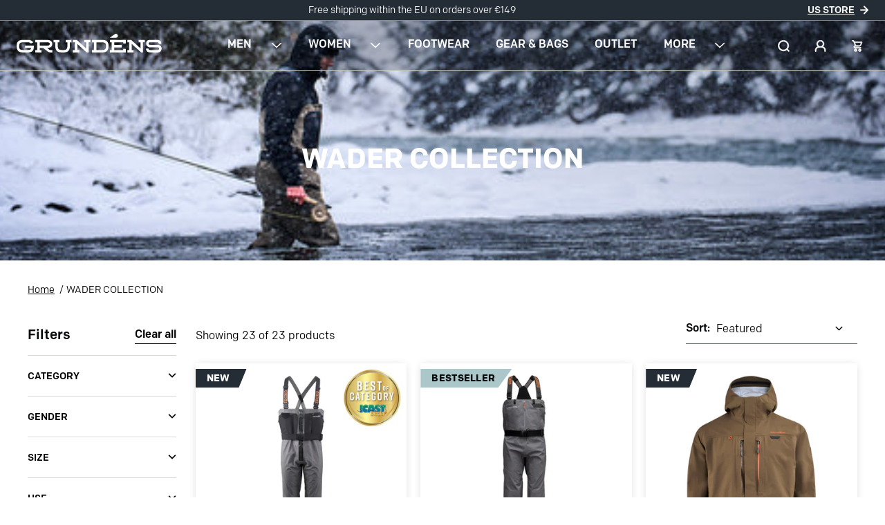

--- FILE ---
content_type: text/html; charset=utf-8
request_url: https://eu.grundens.com/collections/wader-collection
body_size: 62960
content:




<!doctype html>
<html class="no-js" lang="en">
  <head>
    


    <meta charset="utf-8">
    <meta http-equiv="X-UA-Compatible" content="IE=edge">
    <meta name="viewport" content="width=device-width,initial-scale=1">
    <meta name="theme-color" content="">
    <meta name="google-site-verification" content="4OnUvjmgYW1eQyp_1H4ZCeIY2IXUJTSUQrQO4niU7_E" />
    <link rel="canonical" href="https://eu.grundens.com/collections/wader-collection">
    <link rel="preconnect" href="https://cdn.shopify.com" crossorigin><link rel="icon" type="image/png" href="//eu.grundens.com/cdn/shop/files/favicon228x228_32x32.png?v=1678415018"><!-- Colfax Typekit Font -->
    <link rel="stylesheet" href="https://use.typekit.net/nux2vgn.css">

    <title>WADER COLLECTION</title><script>window.dataLayer = window.dataLayer || [];</script>

    

    

<meta property="og:site_name" content="Grundens EU">
<meta property="og:url" content="https://eu.grundens.com/collections/wader-collection">
<meta property="og:title" content="WADER COLLECTION">
<meta property="og:type" content="product.group">
<meta property="og:description" content="With nearly 100 years of building gear to protect fisherman from the harshest elements, Grundéns believes that fishing feeds all of us physically and emotionally. It is our livelihood but more importantly it’s our passion."><meta property="og:image" content="http://eu.grundens.com/cdn/shop/collections/Wader_Collection_Header_1440x348px_copy_2.jpg?v=1685051226">
  <meta property="og:image:secure_url" content="https://eu.grundens.com/cdn/shop/collections/Wader_Collection_Header_1440x348px_copy_2.jpg?v=1685051226">
  <meta property="og:image:width" content="1440">
  <meta property="og:image:height" content="348"><meta name="twitter:card" content="summary_large_image">
<meta name="twitter:title" content="WADER COLLECTION">
<meta name="twitter:description" content="With nearly 100 years of building gear to protect fisherman from the harshest elements, Grundéns believes that fishing feeds all of us physically and emotionally. It is our livelihood but more importantly it’s our passion.">


    <script src="//eu.grundens.com/cdn/shop/t/11/assets/zg-custom.global.js?v=85478764143639335981740791729" defer="defer"></script>
    <script>window.performance && window.performance.mark && window.performance.mark('shopify.content_for_header.start');</script><meta name="google-site-verification" content="DDsyB9Mr8RGUz4sWPDiZ_XGkJ3DE3FROAXydprHHGKo">
<meta id="shopify-digital-wallet" name="shopify-digital-wallet" content="/72995766564/digital_wallets/dialog">
<meta name="shopify-checkout-api-token" content="5eb2e2c544025b0b3fe1f6a02cc07aae">
<meta id="in-context-paypal-metadata" data-shop-id="72995766564" data-venmo-supported="false" data-environment="production" data-locale="en_US" data-paypal-v4="true" data-currency="EUR">
<link rel="alternate" type="application/atom+xml" title="Feed" href="/collections/wader-collection.atom" />
<link rel="next" href="/collections/wader-collection?page=2">
<link rel="alternate" type="application/json+oembed" href="https://eu.grundens.com/collections/wader-collection.oembed">
<script async="async" src="/checkouts/internal/preloads.js?locale=en-DE"></script>
<link rel="preconnect" href="https://shop.app" crossorigin="anonymous">
<script async="async" src="https://shop.app/checkouts/internal/preloads.js?locale=en-DE&shop_id=72995766564" crossorigin="anonymous"></script>
<script id="apple-pay-shop-capabilities" type="application/json">{"shopId":72995766564,"countryCode":"SE","currencyCode":"EUR","merchantCapabilities":["supports3DS"],"merchantId":"gid:\/\/shopify\/Shop\/72995766564","merchantName":"Grundens EU","requiredBillingContactFields":["postalAddress","email","phone"],"requiredShippingContactFields":["postalAddress","email","phone"],"shippingType":"shipping","supportedNetworks":["visa","maestro","masterCard","amex"],"total":{"type":"pending","label":"Grundens EU","amount":"1.00"},"shopifyPaymentsEnabled":true,"supportsSubscriptions":true}</script>
<script id="shopify-features" type="application/json">{"accessToken":"5eb2e2c544025b0b3fe1f6a02cc07aae","betas":["rich-media-storefront-analytics"],"domain":"eu.grundens.com","predictiveSearch":true,"shopId":72995766564,"locale":"en"}</script>
<script>var Shopify = Shopify || {};
Shopify.shop = "grundens-eu.myshopify.com";
Shopify.locale = "en";
Shopify.currency = {"active":"EUR","rate":"1.0"};
Shopify.country = "DE";
Shopify.theme = {"name":"Grundens | EU | 2.28.25","id":178240717183,"schema_name":"Zest","schema_version":"1.1.0","theme_store_id":null,"role":"main"};
Shopify.theme.handle = "null";
Shopify.theme.style = {"id":null,"handle":null};
Shopify.cdnHost = "eu.grundens.com/cdn";
Shopify.routes = Shopify.routes || {};
Shopify.routes.root = "/";</script>
<script type="module">!function(o){(o.Shopify=o.Shopify||{}).modules=!0}(window);</script>
<script>!function(o){function n(){var o=[];function n(){o.push(Array.prototype.slice.apply(arguments))}return n.q=o,n}var t=o.Shopify=o.Shopify||{};t.loadFeatures=n(),t.autoloadFeatures=n()}(window);</script>
<script>
  window.ShopifyPay = window.ShopifyPay || {};
  window.ShopifyPay.apiHost = "shop.app\/pay";
  window.ShopifyPay.redirectState = null;
</script>
<script id="shop-js-analytics" type="application/json">{"pageType":"collection"}</script>
<script defer="defer" async type="module" src="//eu.grundens.com/cdn/shopifycloud/shop-js/modules/v2/client.init-shop-cart-sync_BN7fPSNr.en.esm.js"></script>
<script defer="defer" async type="module" src="//eu.grundens.com/cdn/shopifycloud/shop-js/modules/v2/chunk.common_Cbph3Kss.esm.js"></script>
<script defer="defer" async type="module" src="//eu.grundens.com/cdn/shopifycloud/shop-js/modules/v2/chunk.modal_DKumMAJ1.esm.js"></script>
<script type="module">
  await import("//eu.grundens.com/cdn/shopifycloud/shop-js/modules/v2/client.init-shop-cart-sync_BN7fPSNr.en.esm.js");
await import("//eu.grundens.com/cdn/shopifycloud/shop-js/modules/v2/chunk.common_Cbph3Kss.esm.js");
await import("//eu.grundens.com/cdn/shopifycloud/shop-js/modules/v2/chunk.modal_DKumMAJ1.esm.js");

  window.Shopify.SignInWithShop?.initShopCartSync?.({"fedCMEnabled":true,"windoidEnabled":true});

</script>
<script>
  window.Shopify = window.Shopify || {};
  if (!window.Shopify.featureAssets) window.Shopify.featureAssets = {};
  window.Shopify.featureAssets['shop-js'] = {"shop-cart-sync":["modules/v2/client.shop-cart-sync_CJVUk8Jm.en.esm.js","modules/v2/chunk.common_Cbph3Kss.esm.js","modules/v2/chunk.modal_DKumMAJ1.esm.js"],"init-fed-cm":["modules/v2/client.init-fed-cm_7Fvt41F4.en.esm.js","modules/v2/chunk.common_Cbph3Kss.esm.js","modules/v2/chunk.modal_DKumMAJ1.esm.js"],"init-shop-email-lookup-coordinator":["modules/v2/client.init-shop-email-lookup-coordinator_Cc088_bR.en.esm.js","modules/v2/chunk.common_Cbph3Kss.esm.js","modules/v2/chunk.modal_DKumMAJ1.esm.js"],"init-windoid":["modules/v2/client.init-windoid_hPopwJRj.en.esm.js","modules/v2/chunk.common_Cbph3Kss.esm.js","modules/v2/chunk.modal_DKumMAJ1.esm.js"],"shop-button":["modules/v2/client.shop-button_B0jaPSNF.en.esm.js","modules/v2/chunk.common_Cbph3Kss.esm.js","modules/v2/chunk.modal_DKumMAJ1.esm.js"],"shop-cash-offers":["modules/v2/client.shop-cash-offers_DPIskqss.en.esm.js","modules/v2/chunk.common_Cbph3Kss.esm.js","modules/v2/chunk.modal_DKumMAJ1.esm.js"],"shop-toast-manager":["modules/v2/client.shop-toast-manager_CK7RT69O.en.esm.js","modules/v2/chunk.common_Cbph3Kss.esm.js","modules/v2/chunk.modal_DKumMAJ1.esm.js"],"init-shop-cart-sync":["modules/v2/client.init-shop-cart-sync_BN7fPSNr.en.esm.js","modules/v2/chunk.common_Cbph3Kss.esm.js","modules/v2/chunk.modal_DKumMAJ1.esm.js"],"init-customer-accounts-sign-up":["modules/v2/client.init-customer-accounts-sign-up_CfPf4CXf.en.esm.js","modules/v2/client.shop-login-button_DeIztwXF.en.esm.js","modules/v2/chunk.common_Cbph3Kss.esm.js","modules/v2/chunk.modal_DKumMAJ1.esm.js"],"pay-button":["modules/v2/client.pay-button_CgIwFSYN.en.esm.js","modules/v2/chunk.common_Cbph3Kss.esm.js","modules/v2/chunk.modal_DKumMAJ1.esm.js"],"init-customer-accounts":["modules/v2/client.init-customer-accounts_DQ3x16JI.en.esm.js","modules/v2/client.shop-login-button_DeIztwXF.en.esm.js","modules/v2/chunk.common_Cbph3Kss.esm.js","modules/v2/chunk.modal_DKumMAJ1.esm.js"],"avatar":["modules/v2/client.avatar_BTnouDA3.en.esm.js"],"init-shop-for-new-customer-accounts":["modules/v2/client.init-shop-for-new-customer-accounts_CsZy_esa.en.esm.js","modules/v2/client.shop-login-button_DeIztwXF.en.esm.js","modules/v2/chunk.common_Cbph3Kss.esm.js","modules/v2/chunk.modal_DKumMAJ1.esm.js"],"shop-follow-button":["modules/v2/client.shop-follow-button_BRMJjgGd.en.esm.js","modules/v2/chunk.common_Cbph3Kss.esm.js","modules/v2/chunk.modal_DKumMAJ1.esm.js"],"checkout-modal":["modules/v2/client.checkout-modal_B9Drz_yf.en.esm.js","modules/v2/chunk.common_Cbph3Kss.esm.js","modules/v2/chunk.modal_DKumMAJ1.esm.js"],"shop-login-button":["modules/v2/client.shop-login-button_DeIztwXF.en.esm.js","modules/v2/chunk.common_Cbph3Kss.esm.js","modules/v2/chunk.modal_DKumMAJ1.esm.js"],"lead-capture":["modules/v2/client.lead-capture_DXYzFM3R.en.esm.js","modules/v2/chunk.common_Cbph3Kss.esm.js","modules/v2/chunk.modal_DKumMAJ1.esm.js"],"shop-login":["modules/v2/client.shop-login_CA5pJqmO.en.esm.js","modules/v2/chunk.common_Cbph3Kss.esm.js","modules/v2/chunk.modal_DKumMAJ1.esm.js"],"payment-terms":["modules/v2/client.payment-terms_BxzfvcZJ.en.esm.js","modules/v2/chunk.common_Cbph3Kss.esm.js","modules/v2/chunk.modal_DKumMAJ1.esm.js"]};
</script>
<script>(function() {
  var isLoaded = false;
  function asyncLoad() {
    if (isLoaded) return;
    isLoaded = true;
    var urls = ["https:\/\/app.kiwisizing.com\/web\/js\/dist\/kiwiSizing\/plugin\/SizingPlugin.prod.js?v=331\u0026shop=grundens-eu.myshopify.com","https:\/\/cdn.nfcube.com\/instafeed-ad4b4fb78ea8e390d4a71e59b14bdda1.js?shop=grundens-eu.myshopify.com"];
    for (var i = 0; i < urls.length; i++) {
      var s = document.createElement('script');
      s.type = 'text/javascript';
      s.async = true;
      s.src = urls[i];
      var x = document.getElementsByTagName('script')[0];
      x.parentNode.insertBefore(s, x);
    }
  };
  if(window.attachEvent) {
    window.attachEvent('onload', asyncLoad);
  } else {
    window.addEventListener('load', asyncLoad, false);
  }
})();</script>
<script id="__st">var __st={"a":72995766564,"offset":3600,"reqid":"f393c102-617c-437f-8066-5c6b7d4d58b7-1769827552","pageurl":"eu.grundens.com\/collections\/wader-collection","u":"6a6481228f6d","p":"collection","rtyp":"collection","rid":447318327588};</script>
<script>window.ShopifyPaypalV4VisibilityTracking = true;</script>
<script id="captcha-bootstrap">!function(){'use strict';const t='contact',e='account',n='new_comment',o=[[t,t],['blogs',n],['comments',n],[t,'customer']],c=[[e,'customer_login'],[e,'guest_login'],[e,'recover_customer_password'],[e,'create_customer']],r=t=>t.map((([t,e])=>`form[action*='/${t}']:not([data-nocaptcha='true']) input[name='form_type'][value='${e}']`)).join(','),a=t=>()=>t?[...document.querySelectorAll(t)].map((t=>t.form)):[];function s(){const t=[...o],e=r(t);return a(e)}const i='password',u='form_key',d=['recaptcha-v3-token','g-recaptcha-response','h-captcha-response',i],f=()=>{try{return window.sessionStorage}catch{return}},m='__shopify_v',_=t=>t.elements[u];function p(t,e,n=!1){try{const o=window.sessionStorage,c=JSON.parse(o.getItem(e)),{data:r}=function(t){const{data:e,action:n}=t;return t[m]||n?{data:e,action:n}:{data:t,action:n}}(c);for(const[e,n]of Object.entries(r))t.elements[e]&&(t.elements[e].value=n);n&&o.removeItem(e)}catch(o){console.error('form repopulation failed',{error:o})}}const l='form_type',E='cptcha';function T(t){t.dataset[E]=!0}const w=window,h=w.document,L='Shopify',v='ce_forms',y='captcha';let A=!1;((t,e)=>{const n=(g='f06e6c50-85a8-45c8-87d0-21a2b65856fe',I='https://cdn.shopify.com/shopifycloud/storefront-forms-hcaptcha/ce_storefront_forms_captcha_hcaptcha.v1.5.2.iife.js',D={infoText:'Protected by hCaptcha',privacyText:'Privacy',termsText:'Terms'},(t,e,n)=>{const o=w[L][v],c=o.bindForm;if(c)return c(t,g,e,D).then(n);var r;o.q.push([[t,g,e,D],n]),r=I,A||(h.body.append(Object.assign(h.createElement('script'),{id:'captcha-provider',async:!0,src:r})),A=!0)});var g,I,D;w[L]=w[L]||{},w[L][v]=w[L][v]||{},w[L][v].q=[],w[L][y]=w[L][y]||{},w[L][y].protect=function(t,e){n(t,void 0,e),T(t)},Object.freeze(w[L][y]),function(t,e,n,w,h,L){const[v,y,A,g]=function(t,e,n){const i=e?o:[],u=t?c:[],d=[...i,...u],f=r(d),m=r(i),_=r(d.filter((([t,e])=>n.includes(e))));return[a(f),a(m),a(_),s()]}(w,h,L),I=t=>{const e=t.target;return e instanceof HTMLFormElement?e:e&&e.form},D=t=>v().includes(t);t.addEventListener('submit',(t=>{const e=I(t);if(!e)return;const n=D(e)&&!e.dataset.hcaptchaBound&&!e.dataset.recaptchaBound,o=_(e),c=g().includes(e)&&(!o||!o.value);(n||c)&&t.preventDefault(),c&&!n&&(function(t){try{if(!f())return;!function(t){const e=f();if(!e)return;const n=_(t);if(!n)return;const o=n.value;o&&e.removeItem(o)}(t);const e=Array.from(Array(32),(()=>Math.random().toString(36)[2])).join('');!function(t,e){_(t)||t.append(Object.assign(document.createElement('input'),{type:'hidden',name:u})),t.elements[u].value=e}(t,e),function(t,e){const n=f();if(!n)return;const o=[...t.querySelectorAll(`input[type='${i}']`)].map((({name:t})=>t)),c=[...d,...o],r={};for(const[a,s]of new FormData(t).entries())c.includes(a)||(r[a]=s);n.setItem(e,JSON.stringify({[m]:1,action:t.action,data:r}))}(t,e)}catch(e){console.error('failed to persist form',e)}}(e),e.submit())}));const S=(t,e)=>{t&&!t.dataset[E]&&(n(t,e.some((e=>e===t))),T(t))};for(const o of['focusin','change'])t.addEventListener(o,(t=>{const e=I(t);D(e)&&S(e,y())}));const B=e.get('form_key'),M=e.get(l),P=B&&M;t.addEventListener('DOMContentLoaded',(()=>{const t=y();if(P)for(const e of t)e.elements[l].value===M&&p(e,B);[...new Set([...A(),...v().filter((t=>'true'===t.dataset.shopifyCaptcha))])].forEach((e=>S(e,t)))}))}(h,new URLSearchParams(w.location.search),n,t,e,['guest_login'])})(!0,!0)}();</script>
<script integrity="sha256-4kQ18oKyAcykRKYeNunJcIwy7WH5gtpwJnB7kiuLZ1E=" data-source-attribution="shopify.loadfeatures" defer="defer" src="//eu.grundens.com/cdn/shopifycloud/storefront/assets/storefront/load_feature-a0a9edcb.js" crossorigin="anonymous"></script>
<script crossorigin="anonymous" defer="defer" src="//eu.grundens.com/cdn/shopifycloud/storefront/assets/shopify_pay/storefront-65b4c6d7.js?v=20250812"></script>
<script data-source-attribution="shopify.dynamic_checkout.dynamic.init">var Shopify=Shopify||{};Shopify.PaymentButton=Shopify.PaymentButton||{isStorefrontPortableWallets:!0,init:function(){window.Shopify.PaymentButton.init=function(){};var t=document.createElement("script");t.src="https://eu.grundens.com/cdn/shopifycloud/portable-wallets/latest/portable-wallets.en.js",t.type="module",document.head.appendChild(t)}};
</script>
<script data-source-attribution="shopify.dynamic_checkout.buyer_consent">
  function portableWalletsHideBuyerConsent(e){var t=document.getElementById("shopify-buyer-consent"),n=document.getElementById("shopify-subscription-policy-button");t&&n&&(t.classList.add("hidden"),t.setAttribute("aria-hidden","true"),n.removeEventListener("click",e))}function portableWalletsShowBuyerConsent(e){var t=document.getElementById("shopify-buyer-consent"),n=document.getElementById("shopify-subscription-policy-button");t&&n&&(t.classList.remove("hidden"),t.removeAttribute("aria-hidden"),n.addEventListener("click",e))}window.Shopify?.PaymentButton&&(window.Shopify.PaymentButton.hideBuyerConsent=portableWalletsHideBuyerConsent,window.Shopify.PaymentButton.showBuyerConsent=portableWalletsShowBuyerConsent);
</script>
<script data-source-attribution="shopify.dynamic_checkout.cart.bootstrap">document.addEventListener("DOMContentLoaded",(function(){function t(){return document.querySelector("shopify-accelerated-checkout-cart, shopify-accelerated-checkout")}if(t())Shopify.PaymentButton.init();else{new MutationObserver((function(e,n){t()&&(Shopify.PaymentButton.init(),n.disconnect())})).observe(document.body,{childList:!0,subtree:!0})}}));
</script>
<script id='scb4127' type='text/javascript' async='' src='https://eu.grundens.com/cdn/shopifycloud/privacy-banner/storefront-banner.js'></script><link id="shopify-accelerated-checkout-styles" rel="stylesheet" media="screen" href="https://eu.grundens.com/cdn/shopifycloud/portable-wallets/latest/accelerated-checkout-backwards-compat.css" crossorigin="anonymous">
<style id="shopify-accelerated-checkout-cart">
        #shopify-buyer-consent {
  margin-top: 1em;
  display: inline-block;
  width: 100%;
}

#shopify-buyer-consent.hidden {
  display: none;
}

#shopify-subscription-policy-button {
  background: none;
  border: none;
  padding: 0;
  text-decoration: underline;
  font-size: inherit;
  cursor: pointer;
}

#shopify-subscription-policy-button::before {
  box-shadow: none;
}

      </style>
<script id="sections-script" data-sections="footer" defer="defer" src="//eu.grundens.com/cdn/shop/t/11/compiled_assets/scripts.js?v=2711"></script>
<script>window.performance && window.performance.mark && window.performance.mark('shopify.content_for_header.end');</script>

    <link href="//eu.grundens.com/cdn/shop/t/11/assets/zg-custom.global.css?v=127798768679064316071740791729" rel="stylesheet" type="text/css" media="all" />

      <link href="//eu.grundens.com/cdn/shop/t/11/assets/zg-custom.collectionMain.css?v=120112936772742765451740791729" rel="stylesheet" type="text/css" media="all" />


    <script>
      document.documentElement.className = document.documentElement.className.replace('no-js', 'js');

      window.theme = {
        strings: {
          cart: {
            error: `There was an error while updating your cart. Please try again.`,
            quantityError: `You can only add [quantity] of this item to your cart.`,
            continueShoppingCta: `Continue Shopping`,
            orderSummary: `Order Summary`,
            buttonLabel: `Checkout`,
            empty: `Your cart is empty`
          },
          product: {
            addToCart: `Add to cart`,
            outOfStock: `Out of Stock`,
            addToCartError: `must be selected to add this item to your cart.`,
            soldOut: `Sold out`,
            unavailable: `Unavailable`,
            variantAddToCart: `Add to cart`,
            variantSoldOut: `Sold out`,
            variantUnavailable: `Unavailable`,
            sku: `SKU`,
            size_label: `Select a Size`,
            color_label: `Select a Color`,
            quantity_label: `Quantity`,
            size_error: `Please select a size`,
            color_error: `Please select a color`,
            zoomImage: `Zoom Image`,
            next: `Next Slide`,
            previous: `Previous Slide`,
            close: `Close Gallery`,
            on_sale: `Sale`,
            notify_me: `Notify Me When Available`,
            shipping_html: `Free Returns + Flat Rate Shipping`
          },
          miniCart: {
            shipping: `Translation missing: en.mini_cart.shipping`,
            subtotal: `Estimated Total`,
            viewCart: `View Cart`,
            closeCart: `Close cart`,
            cartTitle: `Your Cart`,
            items: `items`,
            disclaimerText: "Shipping and taxes calculated at checkout."
          },
          general: {
            read_more: `Read more`,
            shop_url: 'https://eu.grundens.com'
          }
        },
        shippingLink: {
          shippingLinkText: "",
          shippingLinkURL: ""
        },
        customer: {is_pro: false}, 
        icons: {
          cart: `<svg class="icon icon-cart" width="23" height="23" viewBox="0 0 23 23" fill="none" xmlns="http://www.w3.org/2000/svg"><path d="M11.3387 6.53369H21.6951C21.8887 6.53369 22.05 6.73991 21.9855 6.94613C21.9855 6.94613 21.0176 11.9298 20.4691 14.7482C20.1788 16.2948 19.469 20.5223 18.3075 21.5191C18.0171 21.7597 17.4687 22.0003 17.0815 22.0003H11.2741H11.7258H5.91845C5.53129 22.0003 4.98282 21.794 4.69245 21.5191C3.53098 20.488 2.85345 16.2948 2.53082 14.7482C1.98235 11.9298 1.01445 6.94613 1.01445 6.94613C0.949924 6.73991 1.11124 6.53369 1.30482 6.53369H11.6613H11.3387V6.53369Z" stroke="black" stroke-miterlimit="10"/><path d="M13.752 6.87968V4.68968C13.752 3.57969 12.8599 2.67969 11.7595 2.67969C10.6592 2.67969 9.76709 3.57969 9.76709 4.68968V6.87968" stroke="black" stroke-miterlimit="10"/><mask id="path-3-outside-1" maskUnits="userSpaceOnUse" x="6.30566" y="0" width="12" height="8" fill="black"><rect fill="white" x="6.30566" width="12" height="8"/><path d="M16.662 6.56796C16.1458 5.84619 15.5328 4.88382 15.0811 3.54339C14.5971 2.0311 13.2743 1 11.7902 1C10.3061 1 8.98335 2.0311 8.4994 3.54339C8.4994 3.54339 7.72509 5.98367 7.30566 6.56796"/></mask><path d="M15.0811 3.54339L14.1287 3.84817L14.131 3.85546L14.1334 3.86272L15.0811 3.54339ZM8.4994 3.54339L7.54698 3.2386L7.54623 3.24094L8.4994 3.54339ZM17.4754 5.98623C16.9906 5.30846 16.4372 4.4363 16.0287 3.22406L14.1334 3.86272C14.6283 5.33135 15.3009 6.38391 15.8486 7.14969L17.4754 5.98623ZM16.0335 3.2386C15.4317 1.35802 13.7555 0 11.7902 0V2C12.7932 2 13.7626 2.70419 14.1287 3.84817L16.0335 3.2386ZM11.7902 0C9.82495 0 8.14879 1.35802 7.54698 3.2386L9.45182 3.84817C9.81791 2.70419 10.7873 2 11.7902 2V0ZM8.4994 3.54339C7.54623 3.24094 7.54624 3.24091 7.54625 3.24089C7.54625 3.2409 7.54625 3.24088 7.54625 3.24089C7.54624 3.24091 7.54623 3.24097 7.5462 3.24106C7.54614 3.24125 7.54603 3.24158 7.54588 3.24206C7.54558 3.24301 7.54509 3.24454 7.54442 3.24663C7.54309 3.25081 7.54104 3.25722 7.53831 3.26575C7.53285 3.2828 7.52465 3.30827 7.51401 3.34113C7.49271 3.40685 7.46164 3.50197 7.42299 3.61815C7.34553 3.85098 7.23839 4.16614 7.11897 4.49774C6.9989 4.83114 6.86972 5.17196 6.74818 5.45918C6.68741 5.60281 6.63172 5.72547 6.58292 5.82309C6.55869 5.87156 6.53803 5.91009 6.52112 5.93952C6.51279 5.95402 6.50606 5.96509 6.50097 5.97314C6.4958 5.98131 6.49323 5.98491 6.49329 5.98482L8.11803 7.1511C8.29555 6.90381 8.45997 6.54603 8.59007 6.23856C8.73168 5.9039 8.87473 5.52509 9.00066 5.17539C9.12725 4.82389 9.2399 4.49246 9.32073 4.24948C9.36123 4.12775 9.39393 4.02766 9.41661 3.95765C9.42796 3.92263 9.43681 3.8951 9.44289 3.87613C9.44594 3.86663 9.44829 3.85928 9.44991 3.85419C9.45072 3.85164 9.45135 3.84966 9.4518 3.84826C9.45202 3.84756 9.45219 3.84701 9.45232 3.84661C9.45239 3.8464 9.45244 3.84624 9.45248 3.84611C9.4525 3.84604 9.45252 3.84598 9.45253 3.84594C9.45255 3.84588 9.45257 3.84583 8.4994 3.54339Z" fill="black" mask="url(#path-3-outside-1)"/></svg>
`,
          close: `<svg width="18" height="18" viewBox="0 0 18 18" fill="none" xmlns="http://www.w3.org/2000/svg" class="icon icon-close" ><path d="M17 1L1 17" stroke="currentColor" stroke-miterlimit="10"/><path d="M17 17L1 1" stroke="#000000" stroke-miterlimit="10"/></svg>
`,
          closeAlt: `<svg class="icon icon--close" height="17" width="16" viewBox="0 0 16 17" fill="none" xmlns="http://www.w3.org/2000/svg">
      <path
        d="M12 4.5C11.6842 4.18416 11.173 4.18416 10.8571 4.5L8 7.35714L5.14286 4.5C4.82701 4.18416 4.31584 4.18416 4 4.5C3.68416 4.81584 3.68416 5.32701 4 5.64286L6.85714 8.5L4 11.3571C3.68416 11.673 3.68416 12.1842 4 12.5C4.31584 12.8158 4.82701 12.8158 5.14286 12.5L8 9.64286L10.8571 12.5C11.173 12.8158 11.6842 12.8158 12 12.5C12.3158 12.1842 12.3158 11.673 12 11.3571L9.14286 8.5L12 5.64286C12.3158 5.32701 12.3158 4.81584 12 4.5Z"
        fill="#090B0D" />
    </svg>
  `,
          plus: `<svg width="15" height="15" viewBox="0 0 24 24" fill="none" xmlns="http://www.w3.org/2000/svg">
    <path d="M12 0C11.0525 0 10.2857 0.766757 10.2857 1.71429V10.2857H1.71429C0.766757 10.2857 0 11.0525 0 12C0 12.9475 0.766757 13.7143 1.71429 13.7143H10.2857V22.2857C10.2857 23.2332 11.0525 24 12 24C12.9475 24 13.7143 23.2332 13.7143 22.2857V13.7143H22.2857C23.2332 13.7143 24 12.9475 24 12C24 11.0525 23.2332 10.2857 22.2857 10.2857H13.7143V1.71429C13.7143 0.766757 12.9475 0 12 0Z" fill="#242D35"/>
</svg>
`,
          minus: `<svg width="15" height="3" viewBox="0 0 24 4" fill="none" xmlns="http://www.w3.org/2000/svg">
    <path d="M1.71429 0H10.2857H13.7143H22.2857C23.2332 0 24 0.766757 24 1.71429C24 2.66181 23.2332 3.42857 22.2857 3.42857H13.7143H10.2857H1.71429C0.766757 3.42857 0 2.66181 0 1.71429C0 0.766757 0.766757 0 1.71429 0Z" fill="#242D35"/>
</svg>
`,
          breathable: `<svg width="72" height="72" viewBox="0 0 72 72" fill="none" xmlns="http://www.w3.org/2000/svg">
<path fill-rule="evenodd" clip-rule="evenodd" d="M35.5794 16.1363C34.8274 15.8028 33.9984 15.6819 33.1825 15.7866C32.3666 15.8913 31.595 16.2177 30.9516 16.7303C30.3081 17.2428 29.8175 17.9219 29.533 18.6938C29.1033 19.8597 27.8097 20.4565 26.6437 20.0268C25.4778 19.597 24.881 18.3035 25.3107 17.1375C25.8797 15.5938 26.8609 14.2356 28.1477 13.2105C29.4346 12.1854 30.9778 11.5327 32.6096 11.3232C34.2414 11.1138 35.8994 11.3556 37.4034 12.0225C38.9074 12.6894 40.1999 13.7558 41.1403 15.1057C42.0806 16.4557 42.633 18.0376 42.7373 19.6795C42.8416 21.3214 42.4938 22.9605 41.7318 24.4186C40.9697 25.8767 39.8226 27.098 38.4151 27.9498C37.008 28.8013 35.3946 29.251 33.75 29.25H6.75C5.50736 29.25 4.5 28.2426 4.5 27C4.5 25.7574 5.50736 24.75 6.75 24.75H33.75C34.5726 24.7507 35.3814 24.5258 36.0852 24.0999C36.789 23.674 37.3625 23.0634 37.7436 22.3343C38.1246 21.6053 38.2985 20.7857 38.2463 19.9648C38.1942 19.1438 37.918 18.3529 37.4478 17.6779C36.9776 17.0029 36.3314 16.4697 35.5794 16.1363ZM42.7491 42.75C44.394 42.7489 46.0078 43.1985 47.4151 44.0502C48.8226 44.902 49.9697 46.1233 50.7318 47.5814C51.4938 49.0395 51.8416 50.6786 51.7373 52.3205C51.633 53.9624 51.0806 55.5443 50.1403 56.8943C49.1999 58.2442 47.9074 59.3106 46.4034 59.9775C44.8994 60.6444 43.2414 60.8862 41.6096 60.6768C39.9778 60.4673 38.4346 59.8146 37.1477 58.7895C35.8609 57.7644 34.8797 56.4062 34.3107 54.8625C33.881 53.6965 34.4778 52.403 35.6437 51.9732C36.8097 51.5435 38.1033 52.1403 38.533 53.3063C38.8175 54.0781 39.3081 54.7572 39.9516 55.2697C40.595 55.7823 41.3666 56.1087 42.1825 56.2134C42.9984 56.3181 43.8274 56.1972 44.5794 55.8637C45.3314 55.5303 45.9776 54.9971 46.4478 54.3221C46.918 53.6472 47.1942 52.8562 47.2463 52.0352C47.2985 51.2143 47.1246 50.3947 46.7436 49.6657C46.3625 48.9366 45.789 48.326 45.0852 47.9001C44.3815 47.4742 43.5744 47.2493 42.7518 47.25L11.25 47.25C10.0074 47.25 9 46.2426 9 45C9 43.7574 10.0074 42.75 11.25 42.75H42.7491ZM57.9325 24.7866C58.7484 24.6819 59.5774 24.8028 60.3294 25.1363C61.0814 25.4697 61.7276 26.0029 62.1978 26.6779C62.668 27.3529 62.9442 28.1438 62.9963 28.9648C63.0485 29.7857 62.8746 30.6053 62.4936 31.3343C62.1125 32.0634 61.539 32.674 60.8352 33.0999C60.1314 33.5258 59.3226 33.7507 58.5 33.75H9C7.75736 33.75 6.75 34.7574 6.75 36C6.75 37.2426 7.75736 38.25 9 38.25H58.4997C60.1444 38.251 61.758 37.8014 63.1651 36.9498C64.5726 36.098 65.7197 34.8767 66.4818 33.4186C67.2438 31.9605 67.5916 30.3214 67.4873 28.6795C67.383 27.0376 66.8306 25.4557 65.8903 24.1057C64.9499 22.7558 63.6574 21.6894 62.1534 21.0225C60.6494 20.3556 58.9914 20.1138 57.3596 20.3232C55.7278 20.5327 54.1846 21.1854 52.8977 22.2105C51.6109 23.2356 50.6297 24.5938 50.0607 26.1375C49.631 27.3035 50.2278 28.597 51.3938 29.0268C52.5597 29.4565 53.8533 28.8597 54.283 27.6938C54.5675 26.9219 55.0581 26.2428 55.7016 25.7303C56.345 25.2177 57.1166 24.8913 57.9325 24.7866Z" fill="#242D35"/>
</svg>
`,
          lightDuty: `<svg width="67" height="41" viewBox="0 0 67 41" fill="none" xmlns="http://www.w3.org/2000/svg">
<path fill-rule="evenodd" clip-rule="evenodd" d="M10.0125 0H0V40H28V31.8286H10.0125V0ZM50.2921 0H32.7832V40.0354H50.2921C55.6706 40.0354 59.7903 38.5865 62.6513 35.6887C65.5503 32.7528 66.9999 28.9017 66.9999 24.1356V15.8998C66.9999 11.1337 65.5503 7.30169 62.6513 4.40389C59.7903 1.46796 55.6706 0 50.2921 0ZM57.1583 15.8426V24.1928C57.1583 29.3784 54.2783 31.9711 48.5183 31.9711H42.5676V8.06427H48.5183C54.2783 8.06427 57.1583 10.657 57.1583 15.8426Z" fill="#242D35"/>
<path style="fill: #D3D5D7;" fill-rule="evenodd" clip-rule="evenodd" d="M57.1581 24.193V15.8428C57.1581 10.6572 54.2781 8.06445 48.5181 8.06445H42.5674V31.9713H48.5181C54.2781 31.9713 57.1581 29.3785 57.1581 24.193Z" fill="#D3D5D7"/>
</svg>
`,
          mediumDuty: `<svg width="78" height="41" viewBox="0 0 78 41" fill="none" xmlns="http://www.w3.org/2000/svg">
<path d="M19.5687 21.7907L30.1542 0H39.1947V40.0354H29.7536V18.8738L23.4596 31.1132H15.6779L9.44105 18.8738V40.0354H0V0H9.04052L19.5687 21.7907Z" fill="#242D35"/>
<path d="M43.7833 0H61.2922C66.6707 0 70.7905 1.46796 73.6514 4.40389C76.5505 7.30169 78 11.1337 78 15.8998V24.1356C78 28.9017 76.5505 32.7528 73.6514 35.6887C70.7905 38.5865 66.6707 40.0354 61.2922 40.0354H43.7833V0ZM68.1584 24.1928V15.8426C68.1584 10.657 65.2784 8.06427 59.5184 8.06427H53.5677V31.9711H59.5184C65.2784 31.9711 68.1584 29.3784 68.1584 24.1928Z" fill="#242D35"/>
<path style="fill: #D3D5D7;" fill-rule="evenodd" clip-rule="evenodd" d="M68.1586 15.8428V24.193C68.1586 29.3785 65.2786 31.9713 59.5186 31.9713H53.5679V8.06445H59.5186C65.2786 8.06445 68.1586 10.6572 68.1586 15.8428Z" fill="#D3D5D7"/>
</svg>
`,
          heavyDuty: `<svg width="72" height="41" viewBox="0 0 72 41" fill="none" xmlns="http://www.w3.org/2000/svg">
<path fill-rule="evenodd" clip-rule="evenodd" d="M23.3469 40H33V0H23.3469V15.5429H9.65306V0H0V40H9.65306V24.3429H23.3469V40ZM55.2921 0H37.7832V40.0354H55.2921C60.6706 40.0354 64.7903 38.5865 67.6513 35.6887C70.5503 32.7528 71.9999 28.9017 71.9999 24.1356V15.8998C71.9999 11.1337 70.5503 7.30169 67.6513 4.40389C64.7903 1.46796 60.6706 0 55.2921 0ZM62.1583 15.8426V24.1928C62.1583 29.3784 59.2783 31.9711 53.5183 31.9711H47.5676V8.06427H53.5183C59.2783 8.06427 62.1583 10.657 62.1583 15.8426Z" fill="#242D35"/>
<path style="fill: #D3D5D7;"  fill-rule="evenodd" clip-rule="evenodd" d="M62.1586 15.8428V24.193C62.1586 29.3785 59.2786 31.9713 53.5186 31.9713H47.5679V8.06445H53.5186C59.2786 8.06445 62.1586 10.6572 62.1586 15.8428Z" fill="#D3D5D7"/>
</svg>
`,
          stainResistant: `<svg width="72" height="72" viewBox="0 0 72 72" fill="none" xmlns="http://www.w3.org/2000/svg">
<path opacity="0.2" d="M11.25 32.2594V15.75C11.25 15.1533 11.4871 14.581 11.909 14.159C12.331 13.7371 12.9033 13.5 13.5 13.5H58.5C59.0967 13.5 59.669 13.7371 60.091 14.159C60.5129 14.581 60.75 15.1533 60.75 15.75V32.2594C60.75 55.8844 40.6969 63.7031 36.7031 65.025C36.2494 65.193 35.7506 65.193 35.2969 65.025C31.3031 63.7031 11.25 55.8844 11.25 32.2594Z" fill="#242D35"/>
<path fill-rule="evenodd" clip-rule="evenodd" d="M7.90878 5.08479C8.82846 4.24912 10.2514 4.31722 11.0871 5.2369L64.2434 63.7369C65.079 64.6566 65.0109 66.0796 64.0913 66.9152C63.1716 67.7509 61.7486 67.6828 60.9129 66.7631L7.75666 8.26313C6.92099 7.34345 6.9891 5.92046 7.90878 5.08479Z" fill="#242D35"/>
<path fill-rule="evenodd" clip-rule="evenodd" d="M10.318 12.568C11.1619 11.7241 12.3065 11.25 13.5 11.25H15.5531C16.7958 11.25 17.8031 12.2574 17.8031 13.5C17.8031 14.7426 16.7958 15.75 15.5531 15.75L13.5 15.75L13.5 32.2594C13.5 54.2703 32.1181 61.602 36 62.8877C38.1453 62.1812 45.3792 59.4185 51.0402 52.9412C51.858 52.0056 53.2794 51.91 54.215 52.7277C55.1507 53.5455 55.2463 54.9669 54.4285 55.9025C48.0243 63.2302 39.9454 66.3226 37.4393 67.1514C36.508 67.4844 35.49 67.4842 34.5588 67.1507C30.3688 65.7578 9 57.4282 9 32.2594V15.75C9 14.5565 9.47411 13.4119 10.318 12.568Z" fill="#242D35"/>
<path fill-rule="evenodd" clip-rule="evenodd" d="M25.4531 13.5C25.4531 12.2574 26.4605 11.25 27.7031 11.25H58.5C59.6935 11.25 60.8381 11.7241 61.682 12.568C62.5259 13.4119 63 14.5565 63 15.75V32.2594C63 38.2304 61.7795 43.2727 59.8457 47.5331C59.3321 48.6646 57.9984 49.1655 56.8669 48.6519C55.7354 48.1383 55.2344 46.8047 55.7481 45.6732C57.4143 42.0023 58.5 37.5946 58.5 32.2594V15.75H27.7031C26.4605 15.75 25.4531 14.7426 25.4531 13.5Z" fill="#242D35"/>
<path opacity="0.2" d="M37.7639 34.5051C37.7639 27.6976 29.9794 22.4028 29.9794 22.4028C29.9794 22.4028 22.1948 27.6976 22.1948 34.5051C22.1948 36.5112 23.015 38.4351 24.4749 39.8536C25.9347 41.2721 27.9148 42.069 29.9794 42.069C32.044 42.069 34.024 41.2721 35.4839 39.8536C36.9438 38.4351 37.7639 36.5112 37.7639 34.5051Z" fill="#242D35"/>
<path opacity="0.2" d="M48.8256 27.8422C48.8256 24.013 44.5237 21.0347 44.5237 21.0347C44.5237 21.0347 40.2217 24.013 40.2217 27.8422C40.2217 28.9706 40.6749 30.0528 41.4817 30.8507C42.2885 31.6486 43.3827 32.0969 44.5237 32.0969C45.6646 32.0969 46.7588 31.6486 47.5656 30.8507C48.3724 30.0528 48.8256 28.9706 48.8256 27.8422Z" fill="#242D35"/>
<path opacity="0.2" d="M49.1255 44.4519C49.1255 39.9087 44.063 36.375 44.063 36.375C44.063 36.375 39.0005 39.9087 39.0005 44.4519C39.0005 45.7908 39.5339 47.0748 40.4833 48.0215C41.4327 48.9682 42.7203 49.5 44.063 49.5C45.4056 49.5 46.6933 48.9682 47.6427 48.0215C48.5921 47.0748 49.1255 45.7908 49.1255 44.4519Z" fill="#242D35"/>
<path fill-rule="evenodd" clip-rule="evenodd" d="M30.212 21.721L29.7741 22.3444L29.3362 21.721C29.5991 21.5376 29.9491 21.5376 30.212 21.721ZM29.7741 23.2955C29.588 23.4402 29.3503 23.6307 29.0756 23.8634C28.381 24.4517 27.4558 25.3048 26.5325 26.3628C24.6673 28.5003 22.9021 31.3686 22.9021 34.5187C22.9021 36.3349 23.6261 38.0767 24.9149 39.361C26.2036 40.6453 27.9515 41.3668 29.7741 41.3668C31.5967 41.3668 33.3446 40.6453 34.6333 39.361C35.9221 38.0767 36.6461 36.3349 36.6461 34.5187C36.6461 31.3686 34.8809 28.5003 33.0157 26.3628C32.0924 25.3048 31.1672 24.4517 30.4726 23.8634C30.198 23.6307 29.9602 23.4402 29.7741 23.2955ZM29.3358 21.7214C29.336 21.7212 29.3362 21.721 29.7741 22.3444C30.212 21.721 30.2122 21.7212 30.2124 21.7214L30.2131 21.7218L30.2149 21.7231L30.2205 21.727C30.2252 21.7303 30.2317 21.7349 30.2399 21.7408C30.2564 21.7525 30.28 21.7694 30.3101 21.7913C30.3703 21.8351 30.4568 21.899 30.5659 21.9821C30.7839 22.1482 31.0926 22.3912 31.4617 22.7039C32.1988 23.3282 33.1824 24.2347 34.1681 25.3642C36.1207 27.6019 38.1732 30.8207 38.1732 34.5187C38.1732 36.7385 37.2883 38.8674 35.7132 40.4371C34.138 42.0067 32.0017 42.8885 29.7741 42.8885C27.5465 42.8885 25.4102 42.0067 23.835 40.4371C22.2599 38.8674 21.375 36.7385 21.375 34.5187C21.375 30.8207 23.4276 27.6019 25.3801 25.3642C26.3658 24.2347 27.3494 23.3282 28.0865 22.7039C28.4556 22.3912 28.7643 22.1482 28.9824 21.9821C29.0914 21.899 29.1779 21.8351 29.2382 21.7913C29.2683 21.7694 29.2918 21.7525 29.3083 21.7408C29.3166 21.7349 29.323 21.7303 29.3277 21.727L29.3334 21.7231L29.3351 21.7218L29.3358 21.7214Z" fill="#242D35"/>
<path fill-rule="evenodd" clip-rule="evenodd" d="M44.7698 20.7017L44.5242 21.0493L44.2786 20.7017C44.426 20.5994 44.6223 20.5994 44.7698 20.7017ZM44.5242 21.5798C44.4198 21.6605 44.2864 21.7667 44.1323 21.8965C43.7427 22.2246 43.2237 22.7003 42.7057 23.2904C41.6594 24.4824 40.6692 26.0821 40.6692 27.8389C40.6692 28.8518 41.0753 29.8232 41.7983 30.5394C42.5212 31.2556 43.5018 31.658 44.5242 31.658C45.5466 31.658 46.5272 31.2556 47.2501 30.5394C47.9731 29.8232 48.3792 28.8518 48.3792 27.8389C48.3792 26.0821 47.389 24.4824 46.3427 23.2904C45.8247 22.7003 45.3057 22.2246 44.9161 21.8965C44.762 21.7667 44.6286 21.6605 44.5242 21.5798ZM44.2783 20.7019C44.2784 20.7018 44.2786 20.7017 44.5242 21.0493C44.7698 20.7017 44.77 20.7018 44.7701 20.7019L44.7704 20.7021L44.7714 20.7028L44.7746 20.705C44.7772 20.7069 44.7809 20.7094 44.7855 20.7127C44.7948 20.7193 44.808 20.7287 44.8249 20.7409C44.8586 20.7653 44.9072 20.801 44.9683 20.8473C45.0907 20.9399 45.2638 21.0755 45.4709 21.2498C45.8844 21.598 46.4362 22.1036 46.9891 22.7335C48.0845 23.9814 49.2359 25.7765 49.2359 27.8389C49.2359 29.0768 48.7395 30.2641 47.8559 31.1395C46.9723 32.0149 45.7738 32.5067 44.5242 32.5067C43.2746 32.5067 42.0761 32.0149 41.1925 31.1395C40.3089 30.2641 39.8125 29.0768 39.8125 27.8389C39.8125 25.7765 40.9639 23.9814 42.0593 22.7335C42.6122 22.1036 43.164 21.598 43.5775 21.2498C43.7846 21.0755 43.9577 20.9399 44.08 20.8473C44.1412 20.801 44.1898 20.7653 44.2235 20.7409C44.2404 20.7287 44.2536 20.7193 44.2629 20.7127C44.2675 20.7094 44.2712 20.7069 44.2738 20.705L44.2769 20.7028L44.278 20.7021L44.2783 20.7019Z" fill="#242D35"/>
<path fill-rule="evenodd" clip-rule="evenodd" d="M44.3455 36.0896L44.062 36.4955L43.7785 36.0896C43.9487 35.9701 44.1753 35.9701 44.3455 36.0896ZM44.062 37.115C43.9415 37.2092 43.7876 37.3333 43.6098 37.4848C43.1601 37.8679 42.5611 38.4235 41.9634 39.1125C40.7559 40.5046 39.6131 42.3726 39.6131 44.4241C39.6131 45.6069 40.0819 46.7413 40.9162 47.5777C41.7505 48.4141 42.8821 48.8839 44.062 48.8839C45.2419 48.8839 46.3735 48.4141 47.2078 47.5777C48.0422 46.7413 48.5109 45.6069 48.5109 44.4241C48.5109 42.3726 47.3681 40.5046 46.1606 39.1125C45.5629 38.4235 44.9639 37.8679 44.5142 37.4848C44.3364 37.3333 44.1825 37.2092 44.062 37.115ZM43.7782 36.0898C43.7784 36.0897 43.7785 36.0896 44.062 36.4955C44.3455 36.0896 44.3456 36.0897 44.3458 36.0898L44.3462 36.0901L44.3473 36.0909L44.351 36.0935C44.354 36.0956 44.3582 36.0986 44.3636 36.1024C44.3743 36.1101 44.3895 36.1211 44.409 36.1353C44.448 36.1639 44.504 36.2055 44.5746 36.2596C44.7158 36.3677 44.9156 36.526 45.1545 36.7296C45.6317 37.1363 46.2685 37.7266 46.9066 38.4622C48.1707 39.9195 49.4995 42.0158 49.4995 44.4241C49.4995 45.8698 48.9266 47.2562 47.9069 48.2785C46.8872 49.3007 45.5041 49.875 44.062 49.875C42.6199 49.875 41.2368 49.3007 40.2171 48.2785C39.1974 47.2562 38.6245 45.8698 38.6245 44.4241C38.6245 42.0158 39.9533 39.9195 41.2174 38.4622C41.8555 37.7266 42.4923 37.1363 42.9695 36.7296C43.2084 36.526 43.4083 36.3677 43.5494 36.2596C43.6201 36.2055 43.6761 36.1639 43.715 36.1353C43.7345 36.1211 43.7498 36.1101 43.7605 36.1024C43.7658 36.0986 43.77 36.0956 43.773 36.0935L43.7767 36.0909L43.7778 36.0901L43.7782 36.0898Z" fill="#242D35"/>
</svg>
`,
          stretch: `<svg width="72" height="72" viewBox="0 0 72 72" fill="none" xmlns="http://www.w3.org/2000/svg">
<path fill-rule="evenodd" clip-rule="evenodd" d="M45 13.5C45 12.2574 46.0074 11.25 47.25 11.25H58.5C59.7426 11.25 60.75 12.2574 60.75 13.5V24.75C60.75 25.9926 59.7426 27 58.5 27C57.2574 27 56.25 25.9926 56.25 24.75V15.75H47.25C46.0074 15.75 45 14.7426 45 13.5Z" fill="#242D35"/>
<path fill-rule="evenodd" clip-rule="evenodd" d="M60.091 11.909C60.9697 12.7877 60.9697 14.2123 60.091 15.091L44.341 30.841C43.4623 31.7197 42.0377 31.7197 41.159 30.841C40.2803 29.9623 40.2803 28.5377 41.159 27.659L56.909 11.909C57.7877 11.0303 59.2123 11.0303 60.091 11.909Z" fill="#242D35"/>
<path fill-rule="evenodd" clip-rule="evenodd" d="M13.5 45C14.7426 45 15.75 46.0074 15.75 47.25V56.25H24.75C25.9926 56.25 27 57.2574 27 58.5C27 59.7426 25.9926 60.75 24.75 60.75H13.5C12.2574 60.75 11.25 59.7426 11.25 58.5V47.25C11.25 46.0074 12.2574 45 13.5 45Z" fill="#242D35"/>
<path fill-rule="evenodd" clip-rule="evenodd" d="M30.841 41.159C31.7197 42.0377 31.7197 43.4623 30.841 44.341L15.091 60.091C14.2123 60.9697 12.7877 60.9697 11.909 60.091C11.0303 59.2123 11.0303 57.7877 11.909 56.909L27.659 41.159C28.5377 40.2803 29.9623 40.2803 30.841 41.159Z" fill="#242D35"/>
<path fill-rule="evenodd" clip-rule="evenodd" d="M58.5 45C59.7426 45 60.75 46.0074 60.75 47.25V58.5C60.75 59.7426 59.7426 60.75 58.5 60.75H47.25C46.0074 60.75 45 59.7426 45 58.5C45 57.2574 46.0074 56.25 47.25 56.25H56.25V47.25C56.25 46.0074 57.2574 45 58.5 45Z" fill="#242D35"/>
<path fill-rule="evenodd" clip-rule="evenodd" d="M41.159 41.159C42.0377 40.2803 43.4623 40.2803 44.341 41.159L60.091 56.909C60.9697 57.7877 60.9697 59.2123 60.091 60.091C59.2123 60.9697 57.7877 60.9697 56.909 60.091L41.159 44.341C40.2803 43.4623 40.2803 42.0377 41.159 41.159Z" fill="#242D35"/>
<path fill-rule="evenodd" clip-rule="evenodd" d="M11.25 13.5C11.25 12.2574 12.2574 11.25 13.5 11.25H24.75C25.9926 11.25 27 12.2574 27 13.5C27 14.7426 25.9926 15.75 24.75 15.75H15.75V24.75C15.75 25.9926 14.7426 27 13.5 27C12.2574 27 11.25 25.9926 11.25 24.75V13.5Z" fill="#242D35"/>
<path fill-rule="evenodd" clip-rule="evenodd" d="M11.909 11.909C12.7877 11.0303 14.2123 11.0303 15.091 11.909L30.841 27.659C31.7197 28.5377 31.7197 29.9623 30.841 30.841C29.9623 31.7197 28.5377 31.7197 27.659 30.841L11.909 15.091C11.0303 14.2123 11.0303 12.7877 11.909 11.909Z" fill="#242D35"/>
</svg>
`,
          waterproof: `<svg width="72" height="72" viewBox="0 0 72 72" fill="none" xmlns="http://www.w3.org/2000/svg">
<path opacity="0.2" d="M65.5455 51.0885C65.5455 40.8868 54.2102 32.9521 54.2102 32.9521C54.2102 32.9521 42.875 40.8868 42.875 51.0885C42.875 54.0948 44.0692 56.978 46.195 59.1037C48.3208 61.2295 51.2039 62.4237 54.2102 62.4237C57.2165 62.4237 60.0997 61.2295 62.2254 59.1037C64.3512 56.978 65.5455 54.0948 65.5455 51.0885Z" fill="#242D35"/>
<path fill-rule="evenodd" clip-rule="evenodd" d="M54.86 32.0233L54.21 32.9519L53.5599 32.0233C53.9502 31.7501 54.4697 31.7501 54.86 32.0233ZM54.21 34.3688C53.9337 34.5843 53.5807 34.8681 53.173 35.2147C52.1418 36.0912 50.7683 37.362 49.3977 38.9382C46.6288 42.1225 44.0083 46.3955 44.0083 51.0882C44.0083 53.7939 45.0831 56.3887 46.9963 58.3019C48.9095 60.2151 51.5043 61.29 54.21 61.29C56.9156 61.29 59.5105 60.2151 61.4237 58.3019C63.3368 56.3887 64.4117 53.7939 64.4117 51.0882C64.4117 46.3955 61.7911 42.1225 59.0222 38.9382C57.6516 37.362 56.2781 36.0912 55.247 35.2147C54.8392 34.8681 54.4863 34.5843 54.21 34.3688ZM53.5593 32.0237C53.5596 32.0235 53.5599 32.0233 54.21 32.9519C54.86 32.0233 54.8603 32.0235 54.8607 32.0237L54.8616 32.0244L54.8643 32.0263L54.8726 32.0322C54.8796 32.0371 54.8892 32.0439 54.9015 32.0527C54.926 32.0702 54.9609 32.0953 55.0056 32.128C55.095 32.1932 55.2234 32.2884 55.3853 32.4121C55.7091 32.6596 56.1673 33.0217 56.7152 33.4874C57.8095 34.4175 59.2697 35.768 60.7329 37.4506C63.6316 40.7841 66.6787 45.5793 66.6787 51.0882C66.6787 54.3952 65.365 57.5666 63.0267 59.905C60.6884 62.2433 57.5169 63.557 54.21 63.557C50.903 63.557 47.7316 62.2433 45.3932 59.905C43.0549 57.5666 41.7412 54.3952 41.7412 51.0882C41.7412 45.5793 44.7883 40.7841 47.687 37.4506C49.1502 35.768 50.6105 34.4175 51.7047 33.4874C52.2526 33.0217 52.7108 32.6596 53.0346 32.4121C53.1965 32.2884 53.3249 32.1932 53.4143 32.128C53.459 32.0953 53.494 32.0702 53.5185 32.0527C53.5307 32.0439 53.5403 32.0371 53.5473 32.0322L53.5557 32.0263L53.5583 32.0244L53.5593 32.0237Z" fill="#242D35"/>
<path fill-rule="evenodd" clip-rule="evenodd" d="M61.1039 51.1187C61.7208 51.2249 62.1349 51.8111 62.0287 52.4281C61.7505 54.0442 60.9775 55.5341 59.8165 56.6921C58.6554 57.8502 57.1636 58.6194 55.5468 58.8934C54.9296 58.9981 54.3444 58.5825 54.2398 57.9653C54.1351 57.3481 54.5507 56.7629 55.1679 56.6583C56.3219 56.4626 57.3868 55.9136 58.2155 55.087C59.0442 54.2604 59.5959 53.197 59.7945 52.0435C59.9007 51.4265 60.4869 51.0125 61.1039 51.1187Z" fill="#242D35"/>
<path opacity="0.2" d="M33.6679 47.1306C33.6679 34.0653 19.1508 23.9033 19.1508 23.9033C19.1508 23.9033 4.63379 34.0653 4.63379 47.1306C4.63379 50.9808 6.16326 54.6732 8.88573 57.3957C11.6082 60.1182 15.3007 61.6476 19.1508 61.6476C23.001 61.6476 26.6935 60.1182 29.4159 57.3957C32.1384 54.6732 33.6679 50.9808 33.6679 47.1306Z" fill="#242D35"/>
<path fill-rule="evenodd" clip-rule="evenodd" d="M19.9829 22.7141L19.1504 23.9034L18.3179 22.7141C18.8177 22.3642 19.483 22.3642 19.9829 22.7141ZM19.1504 25.718C18.7965 25.994 18.3445 26.3575 17.8223 26.8014C16.5018 27.9239 14.7427 29.5514 12.9873 31.5701C9.44117 35.6482 6.08505 41.1207 6.08505 47.1306C6.08505 50.5958 7.46157 53.919 9.9118 56.3692C12.362 58.8195 15.6852 60.196 19.1504 60.196C22.6155 60.196 25.9388 58.8195 28.389 56.3692C30.8392 53.919 32.2157 50.5958 32.2157 47.1306C32.2157 41.1207 28.8596 35.6482 25.3134 31.5701C23.5581 29.5514 21.799 27.9239 20.4785 26.8014C19.9562 26.3575 19.5043 25.994 19.1504 25.718ZM18.317 22.7147C18.3175 22.7144 18.3179 22.7141 19.1504 23.9034C19.9829 22.7141 19.9833 22.7144 19.9838 22.7147L19.985 22.7155L19.9884 22.7179L19.9991 22.7255C20.008 22.7318 20.0203 22.7405 20.036 22.7517C20.0674 22.7742 20.1121 22.8064 20.1694 22.8482C20.2838 22.9317 20.4483 23.0536 20.6557 23.2121C21.0703 23.529 21.6572 23.9927 22.3589 24.5892C23.7603 25.7804 25.6305 27.5099 27.5044 29.6649C31.2167 33.9341 35.1191 40.0753 35.1191 47.1306C35.1191 51.3658 33.4367 55.4275 30.442 58.4223C27.4473 61.417 23.3856 63.0994 19.1504 63.0994C14.9152 63.0994 10.8535 61.417 7.85878 58.4223C4.86406 55.4275 3.18164 51.3658 3.18164 47.1306C3.18164 40.0753 7.08404 33.9341 10.7964 29.6649C12.6703 27.5099 14.5405 25.7804 15.9419 24.5892C16.6436 23.9927 17.2305 23.529 17.6451 23.2121C17.8525 23.0536 18.0169 22.9317 18.1314 22.8482C18.1887 22.8064 18.2334 22.7742 18.2648 22.7517C18.2805 22.7405 18.2928 22.7318 18.3017 22.7255L18.3124 22.7179L18.3158 22.7155L18.317 22.7147Z" fill="#242D35"/>
<path fill-rule="evenodd" clip-rule="evenodd" d="M27.9795 47.1697C28.7697 47.3057 29.2999 48.0565 29.1639 48.8467C28.8076 50.9164 27.8177 52.8245 26.3307 54.3077C24.8438 55.7908 22.9332 56.7759 20.8625 57.1269C20.0721 57.2609 19.3226 56.7287 19.1886 55.9382C19.0546 55.1477 19.5868 54.3983 20.3773 54.2643C21.8552 54.0138 23.219 53.3107 24.2803 52.252C25.3417 51.1934 26.0483 49.8314 26.3026 48.3541C26.4386 47.564 27.1894 47.0337 27.9795 47.1697Z" fill="#242D35"/>
<path opacity="0.2" d="M49.4769 16.5655C49.4769 7.79563 39.7326 0.974609 39.7326 0.974609C39.7326 0.974609 29.9883 7.79563 29.9883 16.5655C29.9883 19.1499 31.0149 21.6284 32.8423 23.4558C34.6697 25.2832 37.1482 26.3098 39.7326 26.3098C42.317 26.3098 44.7955 25.2832 46.6229 23.4558C48.4503 21.6284 49.4769 19.1499 49.4769 16.5655Z" fill="#242D35"/>
<path fill-rule="evenodd" clip-rule="evenodd" d="M40.2912 0.176146L39.7324 0.974432L39.1736 0.176146C39.5091 -0.0587154 39.9557 -0.0587154 40.2912 0.176146ZM39.7324 2.19247C39.4949 2.37775 39.1915 2.62174 38.841 2.9197C37.9546 3.67314 36.7738 4.76559 35.5956 6.12058C33.2153 8.85793 30.9625 12.5312 30.9625 16.5653C30.9625 18.8913 31.8865 21.1219 33.5312 22.7666C35.1758 24.4113 37.4065 25.3352 39.7324 25.3352C42.0583 25.3352 44.289 24.4113 45.9337 22.7666C47.5783 21.1219 48.5023 18.8913 48.5023 16.5653C48.5023 12.5312 46.2496 8.85793 43.8693 6.12058C42.691 4.76559 41.5103 3.67314 40.6239 2.9197C40.2733 2.62174 39.9699 2.37775 39.7324 2.19247ZM39.173 0.176554C39.1733 0.176337 39.1736 0.176146 39.7324 0.974432C40.2912 0.176146 40.2915 0.176337 40.2918 0.176554L40.2926 0.17712L40.2949 0.178722L40.3021 0.183802C40.3081 0.188021 40.3163 0.193902 40.3269 0.201425C40.3479 0.216471 40.378 0.238092 40.4164 0.26614C40.4932 0.32223 40.6036 0.404061 40.7428 0.510447C41.0211 0.723146 41.415 1.03443 41.8861 1.43479C42.8267 2.23436 44.0821 3.39527 45.3399 4.84178C47.8318 7.70741 50.4512 11.8296 50.4512 16.5653C50.4512 19.4081 49.3219 22.1345 47.3117 24.1446C45.3016 26.1548 42.5752 27.2841 39.7324 27.2841C36.8896 27.2841 34.1633 26.1548 32.1531 24.1446C30.143 22.1345 29.0137 19.4081 29.0137 16.5653C29.0137 11.8296 31.6331 7.70741 34.125 4.84178C35.3828 3.39527 36.6381 2.23436 37.5788 1.43479C38.0498 1.03443 38.4437 0.723146 38.722 0.510447C38.8612 0.404061 38.9716 0.32223 39.0485 0.26614C39.0869 0.238092 39.1169 0.216471 39.138 0.201425C39.1485 0.193902 39.1568 0.188021 39.1628 0.183802L39.17 0.178722L39.1722 0.17712L39.173 0.176554Z" fill="#242D35"/>
<path fill-rule="evenodd" clip-rule="evenodd" d="M45.6588 16.5919C46.1891 16.6832 46.545 17.1872 46.4537 17.7175C46.2146 19.1068 45.5501 20.3876 44.552 21.3831C43.5539 22.3787 42.2715 23.0399 40.8816 23.2755C40.351 23.3654 39.8479 23.0082 39.758 22.4776C39.6681 21.947 40.0253 21.444 40.5559 21.354C41.5479 21.1859 42.4633 20.7139 43.1757 20.0033C43.8881 19.2927 44.3624 18.3785 44.5331 17.3869C44.6244 16.8566 45.1284 16.5006 45.6588 16.5919Z" fill="#242D35"/>
<path fill-rule="evenodd" clip-rule="evenodd" d="M-2.18557e-07 69.5C-9.78512e-08 68.1193 1.14108 67 2.54867 67L69.4513 67C70.8589 67 72 68.1193 72 69.5C72 70.8807 70.8589 72 69.4513 72L2.54867 72C1.14108 72 -3.39262e-07 70.8807 -2.18557e-07 69.5Z" fill="#242D35"/>
</svg>
`,
          trash: `<svg width="15" height="16" viewBox="0 0 15 16" fill="none" xmlns="http://www.w3.org/2000/svg">
<path fill-rule="evenodd" clip-rule="evenodd" d="M5.53846 0C5.04883 0 4.57926 0.194505 4.23303 0.540726C3.88681 0.886947 3.69231 1.35652 3.69231 1.84615V2.46154H1.84615H0.615385C0.275517 2.46154 0 2.73706 0 3.07692C0 3.41679 0.275517 3.69231 0.615385 3.69231H1.23077V14.7692C1.23077 15.0957 1.36044 15.4087 1.59125 15.6395C1.82207 15.8703 2.13512 16 2.46154 16H12.3077C12.6341 16 12.9472 15.8703 13.178 15.6395C13.4088 15.4087 13.5385 15.0956 13.5385 14.7692V3.69231H14.1538C14.4937 3.69231 14.7692 3.41679 14.7692 3.07692C14.7692 2.73706 14.4937 2.46154 14.1538 2.46154H12.9231H11.0769V1.84615C11.0769 1.35652 10.8824 0.886947 10.5362 0.540726C10.19 0.194505 9.7204 0 9.23077 0H5.53846ZM9.84615 2.46154V1.84615C9.84615 1.68294 9.78132 1.52642 9.66591 1.41101C9.5505 1.2956 9.39398 1.23077 9.23077 1.23077H5.53846C5.37525 1.23077 5.21873 1.2956 5.10332 1.41101C4.98791 1.52642 4.92308 1.68294 4.92308 1.84615V2.46154H9.84615ZM4.30769 3.69231L2.46154 3.69231V14.7692H12.3077V3.69231L10.4615 3.69231H4.30769ZM5.53846 6.15385C5.87833 6.15385 6.15385 6.42936 6.15385 6.76923V11.6923C6.15385 12.0322 5.87833 12.3077 5.53846 12.3077C5.19859 12.3077 4.92308 12.0322 4.92308 11.6923V6.76923C4.92308 6.42936 5.19859 6.15385 5.53846 6.15385ZM9.84615 6.76923C9.84615 6.42936 9.57064 6.15385 9.23077 6.15385C8.8909 6.15385 8.61539 6.42936 8.61539 6.76923V11.6923C8.61539 12.0322 8.8909 12.3077 9.23077 12.3077C9.57064 12.3077 9.84615 12.0322 9.84615 11.6923V6.76923Z" fill="black"/>
</svg>
`,
          uPF50: `<svg width="72" height="72" viewBox="0 0 72 72" fill="none" xmlns="http://www.w3.org/2000/svg">
    <path opacity="0.2" d="M36 52.875C45.3198 52.875 52.875 45.3198 52.875 36C52.875 26.6802 45.3198 19.125 36 19.125C26.6802 19.125 19.125 26.6802 19.125 36C19.125 45.3198 26.6802 52.875 36 52.875Z" fill="#242D35"/>
    <path fill-rule="evenodd" clip-rule="evenodd" d="M36 21.375C27.9228 21.375 21.375 27.9228 21.375 36C21.375 44.0772 27.9228 50.625 36 50.625C44.0772 50.625 50.625 44.0772 50.625 36C50.625 27.9228 44.0772 21.375 36 21.375ZM16.875 36C16.875 25.4376 25.4376 16.875 36 16.875C46.5624 16.875 55.125 25.4376 55.125 36C55.125 46.5624 46.5624 55.125 36 55.125C25.4376 55.125 16.875 46.5624 16.875 36Z" fill="#242D35"/>
    <path fill-rule="evenodd" clip-rule="evenodd" d="M36 2.25C37.2426 2.25 38.25 3.25736 38.25 4.5V10.125C38.25 11.3676 37.2426 12.375 36 12.375C34.7574 12.375 33.75 11.3676 33.75 10.125V4.5C33.75 3.25736 34.7574 2.25 36 2.25Z" fill="#242D35"/>
    <path fill-rule="evenodd" clip-rule="evenodd" d="M12.1336 12.1341C13.0123 11.2554 14.4369 11.2554 15.3156 12.1341L19.2812 16.0997C20.1599 16.9784 20.1599 18.403 19.2812 19.2817C18.4025 20.1604 16.9779 20.1604 16.0992 19.2817L12.1336 15.3161C11.2549 14.4374 11.2549 13.0128 12.1336 12.1341Z" fill="#242D35"/>
    <path fill-rule="evenodd" clip-rule="evenodd" d="M2.25 36C2.25 34.7574 3.25736 33.75 4.5 33.75H10.125C11.3676 33.75 12.375 34.7574 12.375 36C12.375 37.2426 11.3676 38.25 10.125 38.25H4.5C3.25736 38.25 2.25 37.2426 2.25 36Z" fill="#242D35"/>
    <path fill-rule="evenodd" clip-rule="evenodd" d="M19.2812 52.7186C20.1599 53.5973 20.1599 55.0219 19.2812 55.9006L15.3156 59.8662C14.4369 60.7449 13.0123 60.7449 12.1336 59.8662C11.2549 58.9875 11.2549 57.5629 12.1336 56.6842L16.0992 52.7186C16.9779 51.8399 18.4025 51.8399 19.2812 52.7186Z" fill="#242D35"/>
    <path fill-rule="evenodd" clip-rule="evenodd" d="M36 59.625C37.2426 59.625 38.25 60.6324 38.25 61.875V67.5C38.25 68.7426 37.2426 69.75 36 69.75C34.7574 69.75 33.75 68.7426 33.75 67.5V61.875C33.75 60.6324 34.7574 59.625 36 59.625Z" fill="#242D35"/>
    <path fill-rule="evenodd" clip-rule="evenodd" d="M52.7186 52.7186C53.5973 51.8399 55.0219 51.8399 55.9006 52.7186L59.8662 56.6842C60.7449 57.5629 60.7449 58.9875 59.8662 59.8662C58.9875 60.7449 57.5629 60.7449 56.6842 59.8662L52.7186 55.9006C51.8399 55.0219 51.8399 53.5973 52.7186 52.7186Z" fill="#242D35"/>
    <path fill-rule="evenodd" clip-rule="evenodd" d="M59.625 36C59.625 34.7574 60.6324 33.75 61.875 33.75H67.5C68.7426 33.75 69.75 34.7574 69.75 36C69.75 37.2426 68.7426 38.25 67.5 38.25H61.875C60.6324 38.25 59.625 37.2426 59.625 36Z" fill="#242D35"/>
    <path fill-rule="evenodd" clip-rule="evenodd" d="M59.8662 12.1341C60.7449 13.0128 60.7449 14.4374 59.8662 15.3161L55.9006 19.2817C55.0219 20.1604 53.5973 20.1604 52.7186 19.2817C51.8399 18.403 51.8399 16.9784 52.7186 16.0997L56.6842 12.1341C57.5629 11.2554 58.9875 11.2554 59.8662 12.1341Z" fill="#242D35"/>
</svg>
    `,
        },
        cart: {
          // additionalCheckoutBtns: '<div class="dynamic-checkout__content" id="dynamic-checkout-cart" data-shopify="dynamic-checkout-cart"> <shopify-accelerated-checkout-cart wallet-configs="[{&quot;supports_subs&quot;:true,&quot;supports_def_opts&quot;:false,&quot;name&quot;:&quot;shop_pay&quot;,&quot;wallet_params&quot;:{&quot;shopId&quot;:72995766564,&quot;merchantName&quot;:&quot;Grundens EU&quot;,&quot;personalized&quot;:true}},{&quot;supports_subs&quot;:false,&quot;supports_def_opts&quot;:false,&quot;name&quot;:&quot;paypal&quot;,&quot;wallet_params&quot;:{&quot;shopId&quot;:72995766564,&quot;countryCode&quot;:&quot;SE&quot;,&quot;merchantName&quot;:&quot;Grundens EU&quot;,&quot;phoneRequired&quot;:true,&quot;companyRequired&quot;:false,&quot;shippingType&quot;:&quot;shipping&quot;,&quot;shopifyPaymentsEnabled&quot;:true,&quot;hasManagedSellingPlanState&quot;:null,&quot;requiresBillingAgreement&quot;:false,&quot;merchantId&quot;:&quot;85E87MZJUYHYN&quot;,&quot;sdkUrl&quot;:&quot;https://www.paypal.com/sdk/js?components=buttons\u0026commit=false\u0026currency=EUR\u0026locale=en_US\u0026client-id=AfUEYT7nO4BwZQERn9Vym5TbHAG08ptiKa9gm8OARBYgoqiAJIjllRjeIMI4g294KAH1JdTnkzubt1fr\u0026merchant-id=85E87MZJUYHYN\u0026intent=authorize&quot;}}]" access-token="5eb2e2c544025b0b3fe1f6a02cc07aae" buyer-country="DE" buyer-locale="en" buyer-currency="EUR" shop-id="72995766564" cart-id="238a72af1863b5b5e380b08a900a011b" enabled-flags="[&quot;d6d12da0&quot;]" > <div class="wallet-button-wrapper"> <ul class='wallet-cart-grid wallet-cart-grid--skeleton' role="list" data-shopify-buttoncontainer="true"> <li data-testid='grid-cell' class='wallet-cart-button-container'><div class='wallet-cart-button wallet-cart-button__skeleton' role='button' disabled aria-hidden='true'>&nbsp</div></li><li data-testid='grid-cell' class='wallet-cart-button-container'><div class='wallet-cart-button wallet-cart-button__skeleton' role='button' disabled aria-hidden='true'>&nbsp</div></li> </ul> </div> </shopify-accelerated-checkout-cart> <small id="shopify-buyer-consent" class="hidden" aria-hidden="true" data-consent-type="subscription"> One or more of the items in your cart is a recurring or deferred purchase. By continuing, I agree to the <span id="shopify-subscription-policy-button">cancellation policy</span> and authorize you to charge my payment method at the prices, frequency and dates listed on this page until my order is fulfilled or I cancel, if permitted. </small> </div>',
          meter: {
            goalThreshold_tier1: 0,
            goalProgressMessage_tier1: "$[amount] away from free shipping!",
            goalQualifiedMessage_tier1: "Congrats! You've qualified for free shipping!"
          }
        },
        moneyFormat: "€{{amount}}",
        currencySymbol:`€`};

      // TODO - remove these when global.js is cleared out
      window.routes = {
        cart_add_url: '/cart/add',
        cart_change_url: '/cart/change',
        cart_update_url: '/cart/update',
        predictive_search_url: '/search/suggest'
      };

    </script>
  



<!-- BEGIN app block: shopify://apps/klaviyo-email-marketing-sms/blocks/klaviyo-onsite-embed/2632fe16-c075-4321-a88b-50b567f42507 -->












  <script async src="https://static.klaviyo.com/onsite/js/SJfe8T/klaviyo.js?company_id=SJfe8T"></script>
  <script>!function(){if(!window.klaviyo){window._klOnsite=window._klOnsite||[];try{window.klaviyo=new Proxy({},{get:function(n,i){return"push"===i?function(){var n;(n=window._klOnsite).push.apply(n,arguments)}:function(){for(var n=arguments.length,o=new Array(n),w=0;w<n;w++)o[w]=arguments[w];var t="function"==typeof o[o.length-1]?o.pop():void 0,e=new Promise((function(n){window._klOnsite.push([i].concat(o,[function(i){t&&t(i),n(i)}]))}));return e}}})}catch(n){window.klaviyo=window.klaviyo||[],window.klaviyo.push=function(){var n;(n=window._klOnsite).push.apply(n,arguments)}}}}();</script>

  




  <script>
    window.klaviyoReviewsProductDesignMode = false
  </script>







<!-- END app block --><link href="https://monorail-edge.shopifysvc.com" rel="dns-prefetch">
<script>(function(){if ("sendBeacon" in navigator && "performance" in window) {try {var session_token_from_headers = performance.getEntriesByType('navigation')[0].serverTiming.find(x => x.name == '_s').description;} catch {var session_token_from_headers = undefined;}var session_cookie_matches = document.cookie.match(/_shopify_s=([^;]*)/);var session_token_from_cookie = session_cookie_matches && session_cookie_matches.length === 2 ? session_cookie_matches[1] : "";var session_token = session_token_from_headers || session_token_from_cookie || "";function handle_abandonment_event(e) {var entries = performance.getEntries().filter(function(entry) {return /monorail-edge.shopifysvc.com/.test(entry.name);});if (!window.abandonment_tracked && entries.length === 0) {window.abandonment_tracked = true;var currentMs = Date.now();var navigation_start = performance.timing.navigationStart;var payload = {shop_id: 72995766564,url: window.location.href,navigation_start,duration: currentMs - navigation_start,session_token,page_type: "collection"};window.navigator.sendBeacon("https://monorail-edge.shopifysvc.com/v1/produce", JSON.stringify({schema_id: "online_store_buyer_site_abandonment/1.1",payload: payload,metadata: {event_created_at_ms: currentMs,event_sent_at_ms: currentMs}}));}}window.addEventListener('pagehide', handle_abandonment_event);}}());</script>
<script id="web-pixels-manager-setup">(function e(e,d,r,n,o){if(void 0===o&&(o={}),!Boolean(null===(a=null===(i=window.Shopify)||void 0===i?void 0:i.analytics)||void 0===a?void 0:a.replayQueue)){var i,a;window.Shopify=window.Shopify||{};var t=window.Shopify;t.analytics=t.analytics||{};var s=t.analytics;s.replayQueue=[],s.publish=function(e,d,r){return s.replayQueue.push([e,d,r]),!0};try{self.performance.mark("wpm:start")}catch(e){}var l=function(){var e={modern:/Edge?\/(1{2}[4-9]|1[2-9]\d|[2-9]\d{2}|\d{4,})\.\d+(\.\d+|)|Firefox\/(1{2}[4-9]|1[2-9]\d|[2-9]\d{2}|\d{4,})\.\d+(\.\d+|)|Chrom(ium|e)\/(9{2}|\d{3,})\.\d+(\.\d+|)|(Maci|X1{2}).+ Version\/(15\.\d+|(1[6-9]|[2-9]\d|\d{3,})\.\d+)([,.]\d+|)( \(\w+\)|)( Mobile\/\w+|) Safari\/|Chrome.+OPR\/(9{2}|\d{3,})\.\d+\.\d+|(CPU[ +]OS|iPhone[ +]OS|CPU[ +]iPhone|CPU IPhone OS|CPU iPad OS)[ +]+(15[._]\d+|(1[6-9]|[2-9]\d|\d{3,})[._]\d+)([._]\d+|)|Android:?[ /-](13[3-9]|1[4-9]\d|[2-9]\d{2}|\d{4,})(\.\d+|)(\.\d+|)|Android.+Firefox\/(13[5-9]|1[4-9]\d|[2-9]\d{2}|\d{4,})\.\d+(\.\d+|)|Android.+Chrom(ium|e)\/(13[3-9]|1[4-9]\d|[2-9]\d{2}|\d{4,})\.\d+(\.\d+|)|SamsungBrowser\/([2-9]\d|\d{3,})\.\d+/,legacy:/Edge?\/(1[6-9]|[2-9]\d|\d{3,})\.\d+(\.\d+|)|Firefox\/(5[4-9]|[6-9]\d|\d{3,})\.\d+(\.\d+|)|Chrom(ium|e)\/(5[1-9]|[6-9]\d|\d{3,})\.\d+(\.\d+|)([\d.]+$|.*Safari\/(?![\d.]+ Edge\/[\d.]+$))|(Maci|X1{2}).+ Version\/(10\.\d+|(1[1-9]|[2-9]\d|\d{3,})\.\d+)([,.]\d+|)( \(\w+\)|)( Mobile\/\w+|) Safari\/|Chrome.+OPR\/(3[89]|[4-9]\d|\d{3,})\.\d+\.\d+|(CPU[ +]OS|iPhone[ +]OS|CPU[ +]iPhone|CPU IPhone OS|CPU iPad OS)[ +]+(10[._]\d+|(1[1-9]|[2-9]\d|\d{3,})[._]\d+)([._]\d+|)|Android:?[ /-](13[3-9]|1[4-9]\d|[2-9]\d{2}|\d{4,})(\.\d+|)(\.\d+|)|Mobile Safari.+OPR\/([89]\d|\d{3,})\.\d+\.\d+|Android.+Firefox\/(13[5-9]|1[4-9]\d|[2-9]\d{2}|\d{4,})\.\d+(\.\d+|)|Android.+Chrom(ium|e)\/(13[3-9]|1[4-9]\d|[2-9]\d{2}|\d{4,})\.\d+(\.\d+|)|Android.+(UC? ?Browser|UCWEB|U3)[ /]?(15\.([5-9]|\d{2,})|(1[6-9]|[2-9]\d|\d{3,})\.\d+)\.\d+|SamsungBrowser\/(5\.\d+|([6-9]|\d{2,})\.\d+)|Android.+MQ{2}Browser\/(14(\.(9|\d{2,})|)|(1[5-9]|[2-9]\d|\d{3,})(\.\d+|))(\.\d+|)|K[Aa][Ii]OS\/(3\.\d+|([4-9]|\d{2,})\.\d+)(\.\d+|)/},d=e.modern,r=e.legacy,n=navigator.userAgent;return n.match(d)?"modern":n.match(r)?"legacy":"unknown"}(),u="modern"===l?"modern":"legacy",c=(null!=n?n:{modern:"",legacy:""})[u],f=function(e){return[e.baseUrl,"/wpm","/b",e.hashVersion,"modern"===e.buildTarget?"m":"l",".js"].join("")}({baseUrl:d,hashVersion:r,buildTarget:u}),m=function(e){var d=e.version,r=e.bundleTarget,n=e.surface,o=e.pageUrl,i=e.monorailEndpoint;return{emit:function(e){var a=e.status,t=e.errorMsg,s=(new Date).getTime(),l=JSON.stringify({metadata:{event_sent_at_ms:s},events:[{schema_id:"web_pixels_manager_load/3.1",payload:{version:d,bundle_target:r,page_url:o,status:a,surface:n,error_msg:t},metadata:{event_created_at_ms:s}}]});if(!i)return console&&console.warn&&console.warn("[Web Pixels Manager] No Monorail endpoint provided, skipping logging."),!1;try{return self.navigator.sendBeacon.bind(self.navigator)(i,l)}catch(e){}var u=new XMLHttpRequest;try{return u.open("POST",i,!0),u.setRequestHeader("Content-Type","text/plain"),u.send(l),!0}catch(e){return console&&console.warn&&console.warn("[Web Pixels Manager] Got an unhandled error while logging to Monorail."),!1}}}}({version:r,bundleTarget:l,surface:e.surface,pageUrl:self.location.href,monorailEndpoint:e.monorailEndpoint});try{o.browserTarget=l,function(e){var d=e.src,r=e.async,n=void 0===r||r,o=e.onload,i=e.onerror,a=e.sri,t=e.scriptDataAttributes,s=void 0===t?{}:t,l=document.createElement("script"),u=document.querySelector("head"),c=document.querySelector("body");if(l.async=n,l.src=d,a&&(l.integrity=a,l.crossOrigin="anonymous"),s)for(var f in s)if(Object.prototype.hasOwnProperty.call(s,f))try{l.dataset[f]=s[f]}catch(e){}if(o&&l.addEventListener("load",o),i&&l.addEventListener("error",i),u)u.appendChild(l);else{if(!c)throw new Error("Did not find a head or body element to append the script");c.appendChild(l)}}({src:f,async:!0,onload:function(){if(!function(){var e,d;return Boolean(null===(d=null===(e=window.Shopify)||void 0===e?void 0:e.analytics)||void 0===d?void 0:d.initialized)}()){var d=window.webPixelsManager.init(e)||void 0;if(d){var r=window.Shopify.analytics;r.replayQueue.forEach((function(e){var r=e[0],n=e[1],o=e[2];d.publishCustomEvent(r,n,o)})),r.replayQueue=[],r.publish=d.publishCustomEvent,r.visitor=d.visitor,r.initialized=!0}}},onerror:function(){return m.emit({status:"failed",errorMsg:"".concat(f," has failed to load")})},sri:function(e){var d=/^sha384-[A-Za-z0-9+/=]+$/;return"string"==typeof e&&d.test(e)}(c)?c:"",scriptDataAttributes:o}),m.emit({status:"loading"})}catch(e){m.emit({status:"failed",errorMsg:(null==e?void 0:e.message)||"Unknown error"})}}})({shopId: 72995766564,storefrontBaseUrl: "https://eu.grundens.com",extensionsBaseUrl: "https://extensions.shopifycdn.com/cdn/shopifycloud/web-pixels-manager",monorailEndpoint: "https://monorail-edge.shopifysvc.com/unstable/produce_batch",surface: "storefront-renderer",enabledBetaFlags: ["2dca8a86"],webPixelsConfigList: [{"id":"2999550335","configuration":"{\"accountID\":\"SJfe8T\",\"webPixelConfig\":\"eyJlbmFibGVBZGRlZFRvQ2FydEV2ZW50cyI6IHRydWV9\"}","eventPayloadVersion":"v1","runtimeContext":"STRICT","scriptVersion":"524f6c1ee37bacdca7657a665bdca589","type":"APP","apiClientId":123074,"privacyPurposes":["ANALYTICS","MARKETING"],"dataSharingAdjustments":{"protectedCustomerApprovalScopes":["read_customer_address","read_customer_email","read_customer_name","read_customer_personal_data","read_customer_phone"]}},{"id":"2174648703","configuration":"{\"pixel_id\":\"762314766659795\",\"pixel_type\":\"facebook_pixel\"}","eventPayloadVersion":"v1","runtimeContext":"OPEN","scriptVersion":"ca16bc87fe92b6042fbaa3acc2fbdaa6","type":"APP","apiClientId":2329312,"privacyPurposes":["ANALYTICS","MARKETING","SALE_OF_DATA"],"dataSharingAdjustments":{"protectedCustomerApprovalScopes":["read_customer_address","read_customer_email","read_customer_name","read_customer_personal_data","read_customer_phone"]}},{"id":"2058682751","configuration":"{\"config\":\"{\\\"google_tag_ids\\\":[\\\"GT-WBZW232J\\\",\\\"AW-11107809261\\\",\\\"G-JLTXF33LMC\\\"],\\\"target_country\\\":\\\"ZZ\\\",\\\"gtag_events\\\":[{\\\"type\\\":\\\"begin_checkout\\\",\\\"action_label\\\":\\\"G-JLTXF33LMC\\\"},{\\\"type\\\":\\\"search\\\",\\\"action_label\\\":\\\"G-JLTXF33LMC\\\"},{\\\"type\\\":\\\"view_item\\\",\\\"action_label\\\":[\\\"MC-C5YERGMZEX\\\",\\\"G-JLTXF33LMC\\\"]},{\\\"type\\\":\\\"purchase\\\",\\\"action_label\\\":[\\\"MC-C5YERGMZEX\\\",\\\"AW-11107809261\\\/6c1CCKv23MYZEO3vzrAp\\\",\\\"G-JLTXF33LMC\\\"]},{\\\"type\\\":\\\"page_view\\\",\\\"action_label\\\":[\\\"MC-C5YERGMZEX\\\",\\\"G-JLTXF33LMC\\\"]},{\\\"type\\\":\\\"add_payment_info\\\",\\\"action_label\\\":\\\"G-JLTXF33LMC\\\"},{\\\"type\\\":\\\"add_to_cart\\\",\\\"action_label\\\":\\\"G-JLTXF33LMC\\\"}],\\\"enable_monitoring_mode\\\":false}\"}","eventPayloadVersion":"v1","runtimeContext":"OPEN","scriptVersion":"b2a88bafab3e21179ed38636efcd8a93","type":"APP","apiClientId":1780363,"privacyPurposes":[],"dataSharingAdjustments":{"protectedCustomerApprovalScopes":["read_customer_address","read_customer_email","read_customer_name","read_customer_personal_data","read_customer_phone"]}},{"id":"103186724","eventPayloadVersion":"1","runtimeContext":"LAX","scriptVersion":"2","type":"CUSTOM","privacyPurposes":["ANALYTICS","MARKETING","SALE_OF_DATA"],"name":"Google ads"},{"id":"103252260","eventPayloadVersion":"1","runtimeContext":"LAX","scriptVersion":"2","type":"CUSTOM","privacyPurposes":["ANALYTICS","MARKETING","SALE_OF_DATA"],"name":"GA4"},{"id":"103285028","eventPayloadVersion":"1","runtimeContext":"LAX","scriptVersion":"2","type":"CUSTOM","privacyPurposes":["ANALYTICS","MARKETING","SALE_OF_DATA"],"name":"GTM"},{"id":"shopify-app-pixel","configuration":"{}","eventPayloadVersion":"v1","runtimeContext":"STRICT","scriptVersion":"0450","apiClientId":"shopify-pixel","type":"APP","privacyPurposes":["ANALYTICS","MARKETING"]},{"id":"shopify-custom-pixel","eventPayloadVersion":"v1","runtimeContext":"LAX","scriptVersion":"0450","apiClientId":"shopify-pixel","type":"CUSTOM","privacyPurposes":["ANALYTICS","MARKETING"]}],isMerchantRequest: false,initData: {"shop":{"name":"Grundens EU","paymentSettings":{"currencyCode":"EUR"},"myshopifyDomain":"grundens-eu.myshopify.com","countryCode":"SE","storefrontUrl":"https:\/\/eu.grundens.com"},"customer":null,"cart":null,"checkout":null,"productVariants":[],"purchasingCompany":null},},"https://eu.grundens.com/cdn","1d2a099fw23dfb22ep557258f5m7a2edbae",{"modern":"","legacy":""},{"shopId":"72995766564","storefrontBaseUrl":"https:\/\/eu.grundens.com","extensionBaseUrl":"https:\/\/extensions.shopifycdn.com\/cdn\/shopifycloud\/web-pixels-manager","surface":"storefront-renderer","enabledBetaFlags":"[\"2dca8a86\"]","isMerchantRequest":"false","hashVersion":"1d2a099fw23dfb22ep557258f5m7a2edbae","publish":"custom","events":"[[\"page_viewed\",{}],[\"collection_viewed\",{\"collection\":{\"id\":\"447318327588\",\"title\":\"WADER COLLECTION\",\"productVariants\":[{\"price\":{\"amount\":749.0,\"currencyCode\":\"EUR\"},\"product\":{\"title\":\"Men's Vector Zip Stockingfoot Wader\",\"vendor\":\"Grundens\",\"id\":\"14960100901247\",\"untranslatedTitle\":\"Men's Vector Zip Stockingfoot Wader\",\"url\":\"\/products\/mens-vector-zip-stockingfoot-wader\",\"type\":\"Waders\"},\"id\":\"55150037893503\",\"image\":{\"src\":\"\/\/eu.grundens.com\/cdn\/shop\/files\/90007_025_01_Award.jpg?v=1740696351\"},\"sku\":\"90007-025-3007\",\"title\":\"SM (7-9)\",\"untranslatedTitle\":\"SM (7-9)\"},{\"price\":{\"amount\":599.0,\"currencyCode\":\"EUR\"},\"product\":{\"title\":\"Men's Vector Stockingfoot Wader\",\"vendor\":\"Grundens\",\"id\":\"9095889649956\",\"untranslatedTitle\":\"Men's Vector Stockingfoot Wader\",\"url\":\"\/products\/mens-vector-stockingfoot-wader\",\"type\":\"Waders\"},\"id\":\"48112937173284\",\"image\":{\"src\":\"\/\/eu.grundens.com\/cdn\/shop\/files\/90004_025_01_7fcaf6c8-b3a0-464d-b0ee-d69f13e91735.jpg?v=1769054322\"},\"sku\":\"90004-025-3007\",\"title\":\"SM (40-42)\",\"untranslatedTitle\":\"SM (40-42)\"},{\"price\":{\"amount\":449.0,\"currencyCode\":\"EUR\"},\"product\":{\"title\":\"Vector Waterproof \u0026 Breathable Wading Jacket\",\"vendor\":\"Grundens\",\"id\":\"9620914438436\",\"untranslatedTitle\":\"Vector Waterproof \u0026 Breathable Wading Jacket\",\"url\":\"\/products\/vector-wading-jacket\",\"type\":\"Coats \u0026 Jackets\"},\"id\":\"49776298656036\",\"image\":{\"src\":\"\/\/eu.grundens.com\/cdn\/shop\/files\/10215_355_01.jpg?v=1724257397\"},\"sku\":\"10215-355-0013\",\"title\":\"S\",\"untranslatedTitle\":\"S\"},{\"price\":{\"amount\":449.0,\"currencyCode\":\"EUR\"},\"product\":{\"title\":\"Men's Bedrock Stockingfoot Wader\",\"vendor\":\"Grundens\",\"id\":\"9095889453348\",\"untranslatedTitle\":\"Men's Bedrock Stockingfoot Wader\",\"url\":\"\/products\/mens-bedrock-stockingfoot-wader\",\"type\":\"Waders\"},\"id\":\"48112936190244\",\"image\":{\"src\":\"\/\/eu.grundens.com\/cdn\/shop\/files\/90005_074_01.jpg?v=1708461776\"},\"sku\":\"90005-074-3007\",\"title\":\"SM (40-42)\",\"untranslatedTitle\":\"SM (40-42)\"},{\"price\":{\"amount\":890.0,\"currencyCode\":\"EUR\"},\"product\":{\"title\":\"Men's Boundary Stockingfoot Wader\",\"vendor\":\"Grundens\",\"id\":\"8387825631524\",\"untranslatedTitle\":\"Men's Boundary Stockingfoot Wader\",\"url\":\"\/products\/mens-boundary-stockingfoot-wader\",\"type\":\"Waders\"},\"id\":\"45481863020836\",\"image\":{\"src\":\"\/\/eu.grundens.com\/cdn\/shop\/files\/90000_356_01.jpg?v=1686787542\"},\"sku\":\"90000-356-3007\",\"title\":\"S (40-42)\",\"untranslatedTitle\":\"S (40-42)\"},{\"price\":{\"amount\":1090.0,\"currencyCode\":\"EUR\"},\"product\":{\"title\":\"Men's Zip Front Boundary Stockingfoot Wader\",\"vendor\":\"Grundens\",\"id\":\"8399203008804\",\"untranslatedTitle\":\"Men's Zip Front Boundary Stockingfoot Wader\",\"url\":\"\/products\/mens-zip-front-boundary-wader\",\"type\":\"Waders\"},\"id\":\"45528656642340\",\"image\":{\"src\":\"\/\/eu.grundens.com\/cdn\/shop\/files\/90001_356_P_1_3e980177-20d2-4105-a146-4ba44c584a0e.jpg?v=1769473871\"},\"sku\":\"90001-356-3007\",\"title\":\"S (40-42)\",\"untranslatedTitle\":\"S (40-42)\"},{\"price\":{\"amount\":629.0,\"currencyCode\":\"EUR\"},\"product\":{\"title\":\"Portal Gore-Tex Wading Jacket\",\"vendor\":\"Grundens\",\"id\":\"9620914372900\",\"untranslatedTitle\":\"Portal Gore-Tex Wading Jacket\",\"url\":\"\/products\/portal-gore-tex-wading-jacket\",\"type\":\"Coats \u0026 Jackets\"},\"id\":\"49776298262820\",\"image\":{\"src\":\"\/\/eu.grundens.com\/cdn\/shop\/files\/10212_001_01_Award.jpg?v=1724257386\"},\"sku\":\"10212-001-0013\",\"title\":\"S\",\"untranslatedTitle\":\"S\"},{\"price\":{\"amount\":199.0,\"currencyCode\":\"EUR\"},\"product\":{\"title\":\"Bedrock Wading Boots - Felt\",\"vendor\":\"Grundens\",\"id\":\"9620914798884\",\"untranslatedTitle\":\"Bedrock Wading Boots - Felt\",\"url\":\"\/products\/bedrock-wading-boots-felt\",\"type\":\"Boots\"},\"id\":\"49776300458276\",\"image\":{\"src\":\"\/\/eu.grundens.com\/cdn\/shop\/files\/60060_025_01.jpg?v=1724257420\"},\"sku\":\"60060-025-1008\",\"title\":\"EU 41\",\"untranslatedTitle\":\"EU 41\"},{\"price\":{\"amount\":199.0,\"currencyCode\":\"EUR\"},\"product\":{\"title\":\"Bedrock Wading Boots - Rubber\",\"vendor\":\"Grundens\",\"id\":\"9620914929956\",\"untranslatedTitle\":\"Bedrock Wading Boots - Rubber\",\"url\":\"\/products\/bedrock-wading-boots-rubber\",\"type\":\"Boots\"},\"id\":\"49776301179172\",\"image\":{\"src\":\"\/\/eu.grundens.com\/cdn\/shop\/files\/60059_025_1.jpg?v=1724257423\"},\"sku\":\"60059-025-1008\",\"title\":\"EU 41\",\"untranslatedTitle\":\"EU 41\"},{\"price\":{\"amount\":275.0,\"currencyCode\":\"EUR\"},\"product\":{\"title\":\"Bankside Wading Boot - Vibram\",\"vendor\":\"Grundens\",\"id\":\"8359716389156\",\"untranslatedTitle\":\"Bankside Wading Boot - Vibram\",\"url\":\"\/products\/bankside-wading-boot-vibram\",\"type\":\"Boot\"},\"id\":\"45390006780196\",\"image\":{\"src\":\"\/\/eu.grundens.com\/cdn\/shop\/files\/60102_355_01a_1.jpg?v=1708461794\"},\"sku\":\"60102-355-1080\",\"title\":\"EU 41\",\"untranslatedTitle\":\"EU 41\"},{\"price\":{\"amount\":99.0,\"currencyCode\":\"EUR\"},\"product\":{\"title\":\"HEXAGRIP Alloy Cleat \u0026 Carbide Stud Puck Pack\",\"vendor\":\"Grundens\",\"id\":\"8359716028708\",\"untranslatedTitle\":\"HEXAGRIP Alloy Cleat \u0026 Carbide Stud Puck Pack\",\"url\":\"\/products\/hexagrip-cleat-stud-puck-pack\",\"type\":\"Shoe Accessories\"},\"id\":\"45390004846884\",\"image\":{\"src\":\"\/\/eu.grundens.com\/cdn\/shop\/products\/70113_071_01.jpg?v=1685735474\"},\"sku\":\"70113-071-0001\",\"title\":\"Default Title\",\"untranslatedTitle\":\"Default Title\"},{\"price\":{\"amount\":35.0,\"currencyCode\":\"EUR\"},\"product\":{\"title\":\"CC Hopper Trucker\",\"vendor\":\"Grundens\",\"id\":\"9148441854244\",\"untranslatedTitle\":\"CC Hopper Trucker\",\"url\":\"\/products\/cc-hopper-trucker\",\"type\":\"Hats\"},\"id\":\"48290555756836\",\"image\":{\"src\":\"\/\/eu.grundens.com\/cdn\/shop\/files\/50337_024_01.jpg?v=1710772597\"},\"sku\":\"50337-024-0001\",\"title\":\"Charcoal\",\"untranslatedTitle\":\"Charcoal\"},{\"price\":{\"amount\":35.0,\"currencyCode\":\"EUR\"},\"product\":{\"title\":\"G Trout Trucker\",\"vendor\":\"Grundens\",\"id\":\"9095889420580\",\"untranslatedTitle\":\"G Trout Trucker\",\"url\":\"\/products\/g-trout-trucker\",\"type\":\"Shirts \u0026 Tops\"},\"id\":\"48112935698724\",\"image\":{\"src\":\"\/\/eu.grundens.com\/cdn\/shop\/files\/50367_410_01.jpg?v=1708461759\"},\"sku\":\"50367-410-0001\",\"title\":\"Navy\",\"untranslatedTitle\":\"Navy\"},{\"price\":{\"amount\":35.0,\"currencyCode\":\"EUR\"},\"product\":{\"title\":\"King Trucker\",\"vendor\":\"Grundens\",\"id\":\"9095890993444\",\"untranslatedTitle\":\"King Trucker\",\"url\":\"\/products\/king-trucker\",\"type\":\"Hats\"},\"id\":\"48112941728036\",\"image\":{\"src\":\"\/\/eu.grundens.com\/cdn\/shop\/files\/50372_024_01.jpg?v=1740696086\"},\"sku\":\"50372-024-0001\",\"title\":\"Charcoal\",\"untranslatedTitle\":\"Charcoal\"},{\"price\":{\"amount\":35.0,\"currencyCode\":\"EUR\"},\"product\":{\"title\":\"Trout Patch Rope Trucker\",\"vendor\":\"Grundens\",\"id\":\"14960097329535\",\"untranslatedTitle\":\"Trout Patch Rope Trucker\",\"url\":\"\/products\/trout-patch-rope-trucker\",\"type\":\"Hats\"},\"id\":\"55150028980607\",\"image\":{\"src\":\"\/\/eu.grundens.com\/cdn\/shop\/files\/50450_001_01.jpg?v=1740696169\"},\"sku\":\"50450-001-0001\",\"title\":\"Black\",\"untranslatedTitle\":\"Black\"},{\"price\":{\"amount\":35.0,\"currencyCode\":\"EUR\"},\"product\":{\"title\":\"Trout Patch Mesh Trucker\",\"vendor\":\"Grundens\",\"id\":\"14960106930559\",\"untranslatedTitle\":\"Trout Patch Mesh Trucker\",\"url\":\"\/products\/trout-patch-mesh-trucker\",\"type\":\"Hats\"},\"id\":\"55150052540799\",\"image\":{\"src\":\"\/\/eu.grundens.com\/cdn\/shop\/files\/50485_241_01_a451ba99-dfc0-4dcc-807f-8225b30f2775.jpg?v=1740696612\"},\"sku\":\"50485-241-0001\",\"title\":\"Default Title\",\"untranslatedTitle\":\"Default Title\"},{\"price\":{\"amount\":35.0,\"currencyCode\":\"EUR\"},\"product\":{\"title\":\"Drift Boat Trucker 312\",\"vendor\":\"Grundens\",\"id\":\"14960106045823\",\"untranslatedTitle\":\"Drift Boat Trucker 312\",\"url\":\"\/products\/drift-boat-trucker-312\",\"type\":\"Hats\"},\"id\":\"55150051819903\",\"image\":{\"src\":\"\/\/eu.grundens.com\/cdn\/shop\/files\/50464_239_01_4c9437e8-bb95-4d05-bd4d-1f48fa2d3798.jpg?v=1740696586\"},\"sku\":\"50464-239-0001\",\"title\":\"Default Title\",\"untranslatedTitle\":\"Default Title\"},{\"price\":{\"amount\":35.0,\"currencyCode\":\"EUR\"},\"product\":{\"title\":\"Drift Boat Trucker\",\"vendor\":\"Grundens\",\"id\":\"14960105816447\",\"untranslatedTitle\":\"Drift Boat Trucker\",\"url\":\"\/products\/drift-boat-trucker\",\"type\":\"Hats\"},\"id\":\"55150051033471\",\"image\":{\"src\":\"\/\/eu.grundens.com\/cdn\/shop\/files\/50463_123_01_368099e2-abbd-4132-936f-297c710c1a6b.jpg?v=1740696575\"},\"sku\":\"50463-123-0001\",\"title\":\"Default Title\",\"untranslatedTitle\":\"Default Title\"},{\"price\":{\"amount\":65.0,\"currencyCode\":\"EUR\"},\"product\":{\"title\":\"Riser Hoodie\",\"vendor\":\"Grundens\",\"id\":\"14960099066239\",\"untranslatedTitle\":\"Riser Hoodie\",\"url\":\"\/products\/riser-hoodie\",\"type\":\"Clothing Tops\"},\"id\":\"55150032945535\",\"image\":{\"src\":\"\/\/eu.grundens.com\/cdn\/shop\/files\/50432_425_02.jpg?v=1740696247\"},\"sku\":\"50432-425-0013\",\"title\":\"S\",\"untranslatedTitle\":\"S\"},{\"price\":{\"amount\":39.0,\"currencyCode\":\"EUR\"},\"product\":{\"title\":\"Riser LS T-Shirt\",\"vendor\":\"Grundens\",\"id\":\"9620914635044\",\"untranslatedTitle\":\"Riser LS T-Shirt\",\"url\":\"\/products\/riser-ls-t-shirt\",\"type\":\"Shirts \u0026 Tops\"},\"id\":\"49776299573540\",\"image\":{\"src\":\"\/\/eu.grundens.com\/cdn\/shop\/files\/50434_425_02.jpg?v=1724257406\"},\"sku\":\"50434-425-0013\",\"title\":\"S\",\"untranslatedTitle\":\"S\"}]}}]]"});</script><script>
  window.ShopifyAnalytics = window.ShopifyAnalytics || {};
  window.ShopifyAnalytics.meta = window.ShopifyAnalytics.meta || {};
  window.ShopifyAnalytics.meta.currency = 'EUR';
  var meta = {"products":[{"id":14960100901247,"gid":"gid:\/\/shopify\/Product\/14960100901247","vendor":"Grundens","type":"Waders","handle":"mens-vector-zip-stockingfoot-wader","variants":[{"id":55150037893503,"price":74900,"name":"Men's Vector Zip Stockingfoot Wader - SM (7-9)","public_title":"SM (7-9)","sku":"90007-025-3007"},{"id":55150037959039,"price":74900,"name":"Men's Vector Zip Stockingfoot Wader - MD (9-11)","public_title":"MD (9-11)","sku":"90007-025-4009"},{"id":55150037991807,"price":74900,"name":"Men's Vector Zip Stockingfoot Wader - MD Short (9-11)","public_title":"MD Short (9-11)","sku":"90007-025-4609"},{"id":55150038024575,"price":74900,"name":"Men's Vector Zip Stockingfoot Wader - MD King (9-11)","public_title":"MD King (9-11)","sku":"90007-025-4509"},{"id":55150038057343,"price":74900,"name":"Men's Vector Zip Stockingfoot Wader - MD TALL (12-14)","public_title":"MD TALL (12-14)","sku":"90007-025-4322"},{"id":55150038090111,"price":74900,"name":"Men's Vector Zip Stockingfoot Wader - LG (9-11)","public_title":"LG (9-11)","sku":"90007-025-5009"},{"id":55150038122879,"price":74900,"name":"Men's Vector Zip Stockingfoot Wader - LG (12-14)","public_title":"LG (12-14)","sku":"90007-025-5022"},{"id":55150038155647,"price":74900,"name":"Men's Vector Zip Stockingfoot Wader - LG Short (9-11)","public_title":"LG Short (9-11)","sku":"90007-025-5609"},{"id":55150038188415,"price":74900,"name":"Men's Vector Zip Stockingfoot Wader - LG King (9-11)","public_title":"LG King (9-11)","sku":"90007-025-5509"},{"id":55150038221183,"price":74900,"name":"Men's Vector Zip Stockingfoot Wader - LG TALL (9-11)","public_title":"LG TALL (9-11)","sku":"90007-025-5309"},{"id":55150038253951,"price":74900,"name":"Men's Vector Zip Stockingfoot Wader - LG TALL (12-14)","public_title":"LG TALL (12-14)","sku":"90007-025-5322"},{"id":55150038286719,"price":74900,"name":"Men's Vector Zip Stockingfoot Wader - XL (12-14)","public_title":"XL (12-14)","sku":"90007-025-6022"},{"id":55150038319487,"price":74900,"name":"Men's Vector Zip Stockingfoot Wader - XL Short (12-14)","public_title":"XL Short (12-14)","sku":"90007-025-6622"},{"id":55150038352255,"price":74900,"name":"Men's Vector Zip Stockingfoot Wader - XL King (12-14)","public_title":"XL King (12-14)","sku":"90007-025-6522"},{"id":55150038385023,"price":74900,"name":"Men's Vector Zip Stockingfoot Wader - XL TALL (12-14)","public_title":"XL TALL (12-14)","sku":"90007-025-6322"},{"id":55150038417791,"price":74900,"name":"Men's Vector Zip Stockingfoot Wader - XXL (12-14)","public_title":"XXL (12-14)","sku":"90007-025-7022"},{"id":55150038450559,"price":74900,"name":"Men's Vector Zip Stockingfoot Wader - XXL Short (12-14)","public_title":"XXL Short (12-14)","sku":"90007-025-7622"}],"remote":false},{"id":9095889649956,"gid":"gid:\/\/shopify\/Product\/9095889649956","vendor":"Grundens","type":"Waders","handle":"mens-vector-stockingfoot-wader","variants":[{"id":48112937173284,"price":59900,"name":"Men's Vector Stockingfoot Wader - SM (40-42)","public_title":"SM (40-42)","sku":"90004-025-3007"},{"id":48112937238820,"price":59900,"name":"Men's Vector Stockingfoot Wader - MD (42-44)","public_title":"MD (42-44)","sku":"90004-025-4009"},{"id":48112937271588,"price":59900,"name":"Men's Vector Stockingfoot Wader - MD Tall (42-44)","public_title":"MD Tall (42-44)","sku":"90004-025-4309"},{"id":48112937304356,"price":59900,"name":"Men's Vector Stockingfoot Wader - MD King (42-44)","public_title":"MD King (42-44)","sku":"90004-025-4509"},{"id":48112937337124,"price":59900,"name":"Men's Vector Stockingfoot Wader - MD Short (42-44)","public_title":"MD Short (42-44)","sku":"90004-025-4609"},{"id":48112937369892,"price":59900,"name":"Men's Vector Stockingfoot Wader - LG (42-44)","public_title":"LG (42-44)","sku":"90004-025-5009"},{"id":48112937402660,"price":59900,"name":"Men's Vector Stockingfoot Wader - LG (45-46)","public_title":"LG (45-46)","sku":"90004-025-5012"},{"id":48112937435428,"price":59900,"name":"Men's Vector Stockingfoot Wader - LG Tall (42-44)","public_title":"LG Tall (42-44)","sku":"90004-025-5309"},{"id":48112937468196,"price":59900,"name":"Men's Vector Stockingfoot Wader - LG Tall (45-46)","public_title":"LG Tall (45-46)","sku":"90004-025-5312"},{"id":48112937500964,"price":59900,"name":"Men's Vector Stockingfoot Wader - LG King (42-44)","public_title":"LG King (42-44)","sku":"90004-025-5509"},{"id":48112937533732,"price":59900,"name":"Men's Vector Stockingfoot Wader - LG Short (42-44)","public_title":"LG Short (42-44)","sku":"90004-025-5609"},{"id":48112937566500,"price":59900,"name":"Men's Vector Stockingfoot Wader - XL (45-46)","public_title":"XL (45-46)","sku":"90004-025-6012"},{"id":48112937599268,"price":59900,"name":"Men's Vector Stockingfoot Wader - XL TALL (45-46)","public_title":"XL TALL (45-46)","sku":"90004-025-6322"},{"id":48112937632036,"price":59900,"name":"Men's Vector Stockingfoot Wader - XL King (45-46)","public_title":"XL King (45-46)","sku":"90004-025-6512"},{"id":48112937664804,"price":59900,"name":"Men's Vector Stockingfoot Wader - XL Short (45-46)","public_title":"XL Short (45-46)","sku":"90004-025-6612"},{"id":48112937697572,"price":59900,"name":"Men's Vector Stockingfoot Wader - XXL (45-46)","public_title":"XXL (45-46)","sku":"90004-025-7012"},{"id":48112937730340,"price":59900,"name":"Men's Vector Stockingfoot Wader - XXL Short (45-46)","public_title":"XXL Short (45-46)","sku":"90004-025-7622"}],"remote":false},{"id":9620914438436,"gid":"gid:\/\/shopify\/Product\/9620914438436","vendor":"Grundens","type":"Coats \u0026 Jackets","handle":"vector-wading-jacket","variants":[{"id":49776298656036,"price":44900,"name":"Vector Waterproof \u0026 Breathable Wading Jacket - S","public_title":"S","sku":"10215-355-0013"},{"id":49776298688804,"price":44900,"name":"Vector Waterproof \u0026 Breathable Wading Jacket - M","public_title":"M","sku":"10215-355-0014"},{"id":49776298721572,"price":44900,"name":"Vector Waterproof \u0026 Breathable Wading Jacket - L","public_title":"L","sku":"10215-355-0015"},{"id":49776298754340,"price":44900,"name":"Vector Waterproof \u0026 Breathable Wading Jacket - XL","public_title":"XL","sku":"10215-355-0016"},{"id":49776298787108,"price":44900,"name":"Vector Waterproof \u0026 Breathable Wading Jacket - XXL","public_title":"XXL","sku":"10215-355-0017"},{"id":49776298819876,"price":44900,"name":"Vector Waterproof \u0026 Breathable Wading Jacket - 3XL","public_title":"3XL","sku":"10215-355-0018"}],"remote":false},{"id":9095889453348,"gid":"gid:\/\/shopify\/Product\/9095889453348","vendor":"Grundens","type":"Waders","handle":"mens-bedrock-stockingfoot-wader","variants":[{"id":48112936190244,"price":44900,"name":"Men's Bedrock Stockingfoot Wader - SM (40-42)","public_title":"SM (40-42)","sku":"90005-074-3007"},{"id":48112936255780,"price":44900,"name":"Men's Bedrock Stockingfoot Wader - MD (42-44)","public_title":"MD (42-44)","sku":"90005-074-4009"},{"id":48112936288548,"price":44900,"name":"Men's Bedrock Stockingfoot Wader - MD Tall (42-44)","public_title":"MD Tall (42-44)","sku":"90005-074-4309"},{"id":48112936321316,"price":44900,"name":"Men's Bedrock Stockingfoot Wader - MD King (42-44)","public_title":"MD King (42-44)","sku":"90005-074-4509"},{"id":48112936354084,"price":44900,"name":"Men's Bedrock Stockingfoot Wader - LG (42-44)","public_title":"LG (42-44)","sku":"90005-074-5009"},{"id":48112936386852,"price":44900,"name":"Men's Bedrock Stockingfoot Wader - LG (45-46)","public_title":"LG (45-46)","sku":"90005-074-5012"},{"id":48112936419620,"price":44900,"name":"Men's Bedrock Stockingfoot Wader - LG Tall (42-44)","public_title":"LG Tall (42-44)","sku":"90005-074-5309"},{"id":48112936452388,"price":44900,"name":"Men's Bedrock Stockingfoot Wader - LG Tall (45-46)","public_title":"LG Tall (45-46)","sku":"90005-074-5312"},{"id":48112936485156,"price":44900,"name":"Men's Bedrock Stockingfoot Wader - LG King (42-44)","public_title":"LG King (42-44)","sku":"90005-074-5509"},{"id":48112936517924,"price":44900,"name":"Men's Bedrock Stockingfoot Wader - XL (45-46)","public_title":"XL (45-46)","sku":"90005-074-6012"},{"id":48112936550692,"price":44900,"name":"Men's Bedrock Stockingfoot Wader - XL TALL (45-46)","public_title":"XL TALL (45-46)","sku":"90005-074-6312"},{"id":48112936583460,"price":44900,"name":"Men's Bedrock Stockingfoot Wader - XL King (45-46)","public_title":"XL King (45-46)","sku":"90005-074-6512"},{"id":48112936616228,"price":44900,"name":"Men's Bedrock Stockingfoot Wader - XXL (45-46)","public_title":"XXL (45-46)","sku":"90005-074-7012"}],"remote":false},{"id":8387825631524,"gid":"gid:\/\/shopify\/Product\/8387825631524","vendor":"Grundens","type":"Waders","handle":"mens-boundary-stockingfoot-wader","variants":[{"id":45481863020836,"price":89000,"name":"Men's Boundary Stockingfoot Wader - S (40-42)","public_title":"S (40-42)","sku":"90000-356-3007"},{"id":45481862922532,"price":89000,"name":"Men's Boundary Stockingfoot Wader - M (42-44)","public_title":"M (42-44)","sku":"90000-356-4009"},{"id":45481862955300,"price":89000,"name":"Men's Boundary Stockingfoot Wader - M King (42-44)","public_title":"M King (42-44)","sku":"90000-356-4509"},{"id":45481862988068,"price":89000,"name":"Men's Boundary Stockingfoot Wader - M Tall (42-44)","public_title":"M Tall (42-44)","sku":"90000-356-4309"},{"id":45481862791460,"price":89000,"name":"Men's Boundary Stockingfoot Wader - L (42-44)","public_title":"L (42-44)","sku":"90000-356-5009"},{"id":45481862758692,"price":89000,"name":"Men's Boundary Stockingfoot Wader - L (45-46)","public_title":"L (45-46)","sku":"90000-356-5012"},{"id":45481862824228,"price":89000,"name":"Men's Boundary Stockingfoot Wader - L King (42-44)","public_title":"L King (42-44)","sku":"90000-356-5509"},{"id":45481862889764,"price":89000,"name":"Men's Boundary Stockingfoot Wader - L Tall (42-44)","public_title":"L Tall (42-44)","sku":"90000-356-5309"},{"id":45481862856996,"price":89000,"name":"Men's Boundary Stockingfoot Wader - L Tall (45-46)","public_title":"L Tall (45-46)","sku":"90000-356-5312"},{"id":45481863053604,"price":89000,"name":"Men's Boundary Stockingfoot Wader - XL (45-46)","public_title":"XL (45-46)","sku":"90000-356-6012"},{"id":45481863086372,"price":89000,"name":"Men's Boundary Stockingfoot Wader - XL KING (45-46)","public_title":"XL KING (45-46)","sku":"90000-356-6512"},{"id":45481863119140,"price":89000,"name":"Men's Boundary Stockingfoot Wader - XL Tall (45-46)","public_title":"XL Tall (45-46)","sku":"90000-356-6312"},{"id":45481863151908,"price":89000,"name":"Men's Boundary Stockingfoot Wader - XXL (45-46)","public_title":"XXL (45-46)","sku":"90000-356-7012"}],"remote":false},{"id":8399203008804,"gid":"gid:\/\/shopify\/Product\/8399203008804","vendor":"Grundens","type":"Waders","handle":"mens-zip-front-boundary-wader","variants":[{"id":45528656642340,"price":109000,"name":"Men's Zip Front Boundary Stockingfoot Wader - S (40-42)","public_title":"S (40-42)","sku":"90001-356-3007"},{"id":45528656675108,"price":109000,"name":"Men's Zip Front Boundary Stockingfoot Wader - M (42-44)","public_title":"M (42-44)","sku":"90001-356-4009"},{"id":45528656707876,"price":109000,"name":"Men's Zip Front Boundary Stockingfoot Wader - M King (42-44)","public_title":"M King (42-44)","sku":"90001-356-4509"},{"id":45528656740644,"price":109000,"name":"Men's Zip Front Boundary Stockingfoot Wader - M Tall (42-44)","public_title":"M Tall (42-44)","sku":"90001-356-4309"},{"id":45528656806180,"price":109000,"name":"Men's Zip Front Boundary Stockingfoot Wader - L (42-44)","public_title":"L (42-44)","sku":"90001-356-5009"},{"id":48290478063908,"price":109000,"name":"Men's Zip Front Boundary Stockingfoot Wader - L (45-46)","public_title":"L (45-46)","sku":"90001-356-5012"},{"id":45528656838948,"price":109000,"name":"Men's Zip Front Boundary Stockingfoot Wader - L King (42-44)","public_title":"L King (42-44)","sku":"90001-356-5509"},{"id":45528656871716,"price":109000,"name":"Men's Zip Front Boundary Stockingfoot Wader - L Tall (42-44)","public_title":"L Tall (42-44)","sku":"90001-356-5309"},{"id":45528656904484,"price":109000,"name":"Men's Zip Front Boundary Stockingfoot Wader - L Tall (45-46)","public_title":"L Tall (45-46)","sku":"90001-356-5312"},{"id":45528656937252,"price":109000,"name":"Men's Zip Front Boundary Stockingfoot Wader - XL (45-46)","public_title":"XL (45-46)","sku":"90001-356-6012"},{"id":45528656970020,"price":109000,"name":"Men's Zip Front Boundary Stockingfoot Wader - XL KING (45-46)","public_title":"XL KING (45-46)","sku":"90001-356-6512"},{"id":45528657002788,"price":109000,"name":"Men's Zip Front Boundary Stockingfoot Wader - XL Tall (45-46)","public_title":"XL Tall (45-46)","sku":"90001-356-6312"},{"id":45528657035556,"price":109000,"name":"Men's Zip Front Boundary Stockingfoot Wader - XXL (45-46)","public_title":"XXL (45-46)","sku":"90001-356-7012"}],"remote":false},{"id":9620914372900,"gid":"gid:\/\/shopify\/Product\/9620914372900","vendor":"Grundens","type":"Coats \u0026 Jackets","handle":"portal-gore-tex-wading-jacket","variants":[{"id":49776298262820,"price":62900,"name":"Portal Gore-Tex Wading Jacket - S","public_title":"S","sku":"10212-001-0013"},{"id":49776298295588,"price":62900,"name":"Portal Gore-Tex Wading Jacket - M","public_title":"M","sku":"10212-001-0014"},{"id":49776298328356,"price":62900,"name":"Portal Gore-Tex Wading Jacket - L","public_title":"L","sku":"10212-001-0015"},{"id":49776298361124,"price":62900,"name":"Portal Gore-Tex Wading Jacket - XL","public_title":"XL","sku":"10212-001-0016"},{"id":49776298393892,"price":62900,"name":"Portal Gore-Tex Wading Jacket - XXL","public_title":"XXL","sku":"10212-001-0017"},{"id":49776298426660,"price":62900,"name":"Portal Gore-Tex Wading Jacket - 3XL","public_title":"3XL","sku":"10212-001-0018"}],"remote":false},{"id":9620914798884,"gid":"gid:\/\/shopify\/Product\/9620914798884","vendor":"Grundens","type":"Boots","handle":"bedrock-wading-boots-felt","variants":[{"id":49776300458276,"price":19900,"name":"Bedrock Wading Boots - Felt - EU 41","public_title":"EU 41","sku":"60060-025-1008"},{"id":49776300491044,"price":19900,"name":"Bedrock Wading Boots - Felt - EU 42","public_title":"EU 42","sku":"60060-025-1009"},{"id":49776300523812,"price":19900,"name":"Bedrock Wading Boots - Felt - EU 43","public_title":"EU 43","sku":"60060-025-1010"},{"id":49776300556580,"price":19900,"name":"Bedrock Wading Boots - Felt - EU 44","public_title":"EU 44","sku":"60060-025-1011"},{"id":49776300589348,"price":19900,"name":"Bedrock Wading Boots - Felt - EU 45","public_title":"EU 45","sku":"60060-025-1012"},{"id":49776300622116,"price":19900,"name":"Bedrock Wading Boots - Felt - EU 46","public_title":"EU 46","sku":"60060-025-1013"},{"id":49776300654884,"price":19900,"name":"Bedrock Wading Boots - Felt - EU 47","public_title":"EU 47","sku":"60060-025-1014"}],"remote":false},{"id":9620914929956,"gid":"gid:\/\/shopify\/Product\/9620914929956","vendor":"Grundens","type":"Boots","handle":"bedrock-wading-boots-rubber","variants":[{"id":49776301179172,"price":19900,"name":"Bedrock Wading Boots - Rubber - EU 41","public_title":"EU 41","sku":"60059-025-1008"},{"id":49776301211940,"price":19900,"name":"Bedrock Wading Boots - Rubber - EU 42","public_title":"EU 42","sku":"60059-025-1009"},{"id":49776301244708,"price":19900,"name":"Bedrock Wading Boots - Rubber - EU 43","public_title":"EU 43","sku":"60059-025-1010"},{"id":49776301277476,"price":19900,"name":"Bedrock Wading Boots - Rubber - EU 44","public_title":"EU 44","sku":"60059-025-1011"},{"id":49776301310244,"price":19900,"name":"Bedrock Wading Boots - Rubber - EU 45","public_title":"EU 45","sku":"60059-025-1012"},{"id":49776301343012,"price":19900,"name":"Bedrock Wading Boots - Rubber - EU 46","public_title":"EU 46","sku":"60059-025-1013"},{"id":49776301375780,"price":19900,"name":"Bedrock Wading Boots - Rubber - EU 47","public_title":"EU 47","sku":"60059-025-1014"}],"remote":false},{"id":8359716389156,"gid":"gid:\/\/shopify\/Product\/8359716389156","vendor":"Grundens","type":"Boot","handle":"bankside-wading-boot-vibram","variants":[{"id":45390006780196,"price":27500,"name":"Bankside Wading Boot - Vibram - EU 41","public_title":"EU 41","sku":"60102-355-1080"},{"id":45390006812964,"price":27500,"name":"Bankside Wading Boot - Vibram - EU 42","public_title":"EU 42","sku":"60102-355-1090"},{"id":45390006845732,"price":27500,"name":"Bankside Wading Boot - Vibram - EU 43","public_title":"EU 43","sku":"60102-355-1100"},{"id":45390006878500,"price":27500,"name":"Bankside Wading Boot - Vibram - EU 44","public_title":"EU 44","sku":"60102-355-1110"},{"id":45390006911268,"price":27500,"name":"Bankside Wading Boot - Vibram - EU 45","public_title":"EU 45","sku":"60102-355-1120"},{"id":45390006944036,"price":27500,"name":"Bankside Wading Boot - Vibram - EU 46","public_title":"EU 46","sku":"60102-355-1130"},{"id":45390006976804,"price":27500,"name":"Bankside Wading Boot - Vibram - EU 47","public_title":"EU 47","sku":"60102-355-1140"}],"remote":false},{"id":8359716028708,"gid":"gid:\/\/shopify\/Product\/8359716028708","vendor":"Grundens","type":"Shoe Accessories","handle":"hexagrip-cleat-stud-puck-pack","variants":[{"id":45390004846884,"price":9900,"name":"HEXAGRIP Alloy Cleat \u0026 Carbide Stud Puck Pack","public_title":null,"sku":"70113-071-0001"}],"remote":false},{"id":9148441854244,"gid":"gid:\/\/shopify\/Product\/9148441854244","vendor":"Grundens","type":"Hats","handle":"cc-hopper-trucker","variants":[{"id":48290555756836,"price":3500,"name":"CC Hopper Trucker - Charcoal","public_title":"Charcoal","sku":"50337-024-0001"}],"remote":false},{"id":9095889420580,"gid":"gid:\/\/shopify\/Product\/9095889420580","vendor":"Grundens","type":"Shirts \u0026 Tops","handle":"g-trout-trucker","variants":[{"id":48112935698724,"price":3500,"name":"G Trout Trucker - Navy","public_title":"Navy","sku":"50367-410-0001"},{"id":48112935731492,"price":3500,"name":"G Trout Trucker - Black","public_title":"Black","sku":"50367-001-0001"}],"remote":false},{"id":9095890993444,"gid":"gid:\/\/shopify\/Product\/9095890993444","vendor":"Grundens","type":"Hats","handle":"king-trucker","variants":[{"id":48112941728036,"price":3500,"name":"King Trucker - Charcoal","public_title":"Charcoal","sku":"50372-024-0001"},{"id":55150024753535,"price":3500,"name":"King Trucker - Black","public_title":"Black","sku":"50372-001-0001"}],"remote":false},{"id":14960097329535,"gid":"gid:\/\/shopify\/Product\/14960097329535","vendor":"Grundens","type":"Hats","handle":"trout-patch-rope-trucker","variants":[{"id":55150028980607,"price":3500,"name":"Trout Patch Rope Trucker - Black","public_title":"Black","sku":"50450-001-0001"},{"id":55150029013375,"price":3500,"name":"Trout Patch Rope Trucker - Loden","public_title":"Loden","sku":"50450-353-0001"}],"remote":false},{"id":14960106930559,"gid":"gid:\/\/shopify\/Product\/14960106930559","vendor":"Grundens","type":"Hats","handle":"trout-patch-mesh-trucker","variants":[{"id":55150052540799,"price":3500,"name":"Trout Patch Mesh Trucker","public_title":null,"sku":"50485-241-0001"}],"remote":false},{"id":14960106045823,"gid":"gid:\/\/shopify\/Product\/14960106045823","vendor":"Grundens","type":"Hats","handle":"drift-boat-trucker-312","variants":[{"id":55150051819903,"price":3500,"name":"Drift Boat Trucker 312","public_title":null,"sku":"50464-239-0001"}],"remote":false},{"id":14960105816447,"gid":"gid:\/\/shopify\/Product\/14960105816447","vendor":"Grundens","type":"Hats","handle":"drift-boat-trucker","variants":[{"id":55150051033471,"price":3500,"name":"Drift Boat Trucker","public_title":null,"sku":"50463-123-0001"}],"remote":false},{"id":14960099066239,"gid":"gid:\/\/shopify\/Product\/14960099066239","vendor":"Grundens","type":"Clothing Tops","handle":"riser-hoodie","variants":[{"id":55150032945535,"price":6500,"name":"Riser Hoodie - S","public_title":"S","sku":"50432-425-0013"},{"id":55150032978303,"price":6500,"name":"Riser Hoodie - M","public_title":"M","sku":"50432-425-0014"},{"id":55150033011071,"price":6500,"name":"Riser Hoodie - L","public_title":"L","sku":"50432-425-0015"},{"id":55150033043839,"price":6500,"name":"Riser Hoodie - XL","public_title":"XL","sku":"50432-425-0016"},{"id":55150033076607,"price":6500,"name":"Riser Hoodie - XXL","public_title":"XXL","sku":"50432-425-0017"},{"id":55150033109375,"price":6500,"name":"Riser Hoodie - 3XL","public_title":"3XL","sku":"50432-425-0018"}],"remote":false},{"id":9620914635044,"gid":"gid:\/\/shopify\/Product\/9620914635044","vendor":"Grundens","type":"Shirts \u0026 Tops","handle":"riser-ls-t-shirt","variants":[{"id":49776299573540,"price":3900,"name":"Riser LS T-Shirt - S","public_title":"S","sku":"50434-425-0013"},{"id":49776299606308,"price":3900,"name":"Riser LS T-Shirt - M","public_title":"M","sku":"50434-425-0014"},{"id":49776299639076,"price":3900,"name":"Riser LS T-Shirt - L","public_title":"L","sku":"50434-425-0015"},{"id":49776299671844,"price":3900,"name":"Riser LS T-Shirt - XL","public_title":"XL","sku":"50434-425-0016"},{"id":49776299704612,"price":3900,"name":"Riser LS T-Shirt - XXL","public_title":"XXL","sku":"50434-425-0017"},{"id":49776299737380,"price":3900,"name":"Riser LS T-Shirt - 3XL","public_title":"3XL","sku":"50434-425-0018"}],"remote":false}],"page":{"pageType":"collection","resourceType":"collection","resourceId":447318327588,"requestId":"f393c102-617c-437f-8066-5c6b7d4d58b7-1769827552"}};
  for (var attr in meta) {
    window.ShopifyAnalytics.meta[attr] = meta[attr];
  }
</script>
<script class="analytics">
  (function () {
    var customDocumentWrite = function(content) {
      var jquery = null;

      if (window.jQuery) {
        jquery = window.jQuery;
      } else if (window.Checkout && window.Checkout.$) {
        jquery = window.Checkout.$;
      }

      if (jquery) {
        jquery('body').append(content);
      }
    };

    var hasLoggedConversion = function(token) {
      if (token) {
        return document.cookie.indexOf('loggedConversion=' + token) !== -1;
      }
      return false;
    }

    var setCookieIfConversion = function(token) {
      if (token) {
        var twoMonthsFromNow = new Date(Date.now());
        twoMonthsFromNow.setMonth(twoMonthsFromNow.getMonth() + 2);

        document.cookie = 'loggedConversion=' + token + '; expires=' + twoMonthsFromNow;
      }
    }

    var trekkie = window.ShopifyAnalytics.lib = window.trekkie = window.trekkie || [];
    if (trekkie.integrations) {
      return;
    }
    trekkie.methods = [
      'identify',
      'page',
      'ready',
      'track',
      'trackForm',
      'trackLink'
    ];
    trekkie.factory = function(method) {
      return function() {
        var args = Array.prototype.slice.call(arguments);
        args.unshift(method);
        trekkie.push(args);
        return trekkie;
      };
    };
    for (var i = 0; i < trekkie.methods.length; i++) {
      var key = trekkie.methods[i];
      trekkie[key] = trekkie.factory(key);
    }
    trekkie.load = function(config) {
      trekkie.config = config || {};
      trekkie.config.initialDocumentCookie = document.cookie;
      var first = document.getElementsByTagName('script')[0];
      var script = document.createElement('script');
      script.type = 'text/javascript';
      script.onerror = function(e) {
        var scriptFallback = document.createElement('script');
        scriptFallback.type = 'text/javascript';
        scriptFallback.onerror = function(error) {
                var Monorail = {
      produce: function produce(monorailDomain, schemaId, payload) {
        var currentMs = new Date().getTime();
        var event = {
          schema_id: schemaId,
          payload: payload,
          metadata: {
            event_created_at_ms: currentMs,
            event_sent_at_ms: currentMs
          }
        };
        return Monorail.sendRequest("https://" + monorailDomain + "/v1/produce", JSON.stringify(event));
      },
      sendRequest: function sendRequest(endpointUrl, payload) {
        // Try the sendBeacon API
        if (window && window.navigator && typeof window.navigator.sendBeacon === 'function' && typeof window.Blob === 'function' && !Monorail.isIos12()) {
          var blobData = new window.Blob([payload], {
            type: 'text/plain'
          });

          if (window.navigator.sendBeacon(endpointUrl, blobData)) {
            return true;
          } // sendBeacon was not successful

        } // XHR beacon

        var xhr = new XMLHttpRequest();

        try {
          xhr.open('POST', endpointUrl);
          xhr.setRequestHeader('Content-Type', 'text/plain');
          xhr.send(payload);
        } catch (e) {
          console.log(e);
        }

        return false;
      },
      isIos12: function isIos12() {
        return window.navigator.userAgent.lastIndexOf('iPhone; CPU iPhone OS 12_') !== -1 || window.navigator.userAgent.lastIndexOf('iPad; CPU OS 12_') !== -1;
      }
    };
    Monorail.produce('monorail-edge.shopifysvc.com',
      'trekkie_storefront_load_errors/1.1',
      {shop_id: 72995766564,
      theme_id: 178240717183,
      app_name: "storefront",
      context_url: window.location.href,
      source_url: "//eu.grundens.com/cdn/s/trekkie.storefront.c59ea00e0474b293ae6629561379568a2d7c4bba.min.js"});

        };
        scriptFallback.async = true;
        scriptFallback.src = '//eu.grundens.com/cdn/s/trekkie.storefront.c59ea00e0474b293ae6629561379568a2d7c4bba.min.js';
        first.parentNode.insertBefore(scriptFallback, first);
      };
      script.async = true;
      script.src = '//eu.grundens.com/cdn/s/trekkie.storefront.c59ea00e0474b293ae6629561379568a2d7c4bba.min.js';
      first.parentNode.insertBefore(script, first);
    };
    trekkie.load(
      {"Trekkie":{"appName":"storefront","development":false,"defaultAttributes":{"shopId":72995766564,"isMerchantRequest":null,"themeId":178240717183,"themeCityHash":"14225058204643368862","contentLanguage":"en","currency":"EUR","eventMetadataId":"618bd8d3-f662-43aa-9717-ca08b3387eed"},"isServerSideCookieWritingEnabled":true,"monorailRegion":"shop_domain","enabledBetaFlags":["65f19447","b5387b81"]},"Session Attribution":{},"S2S":{"facebookCapiEnabled":true,"source":"trekkie-storefront-renderer","apiClientId":580111}}
    );

    var loaded = false;
    trekkie.ready(function() {
      if (loaded) return;
      loaded = true;

      window.ShopifyAnalytics.lib = window.trekkie;

      var originalDocumentWrite = document.write;
      document.write = customDocumentWrite;
      try { window.ShopifyAnalytics.merchantGoogleAnalytics.call(this); } catch(error) {};
      document.write = originalDocumentWrite;

      window.ShopifyAnalytics.lib.page(null,{"pageType":"collection","resourceType":"collection","resourceId":447318327588,"requestId":"f393c102-617c-437f-8066-5c6b7d4d58b7-1769827552","shopifyEmitted":true});

      var match = window.location.pathname.match(/checkouts\/(.+)\/(thank_you|post_purchase)/)
      var token = match? match[1]: undefined;
      if (!hasLoggedConversion(token)) {
        setCookieIfConversion(token);
        window.ShopifyAnalytics.lib.track("Viewed Product Category",{"currency":"EUR","category":"Collection: wader-collection","collectionName":"wader-collection","collectionId":447318327588,"nonInteraction":true},undefined,undefined,{"shopifyEmitted":true});
      }
    });


        var eventsListenerScript = document.createElement('script');
        eventsListenerScript.async = true;
        eventsListenerScript.src = "//eu.grundens.com/cdn/shopifycloud/storefront/assets/shop_events_listener-3da45d37.js";
        document.getElementsByTagName('head')[0].appendChild(eventsListenerScript);

})();</script>
<script
  defer
  src="https://eu.grundens.com/cdn/shopifycloud/perf-kit/shopify-perf-kit-3.1.0.min.js"
  data-application="storefront-renderer"
  data-shop-id="72995766564"
  data-render-region="gcp-us-east1"
  data-page-type="collection"
  data-theme-instance-id="178240717183"
  data-theme-name="Zest"
  data-theme-version="1.1.0"
  data-monorail-region="shop_domain"
  data-resource-timing-sampling-rate="10"
  data-shs="true"
  data-shs-beacon="true"
  data-shs-export-with-fetch="true"
  data-shs-logs-sample-rate="1"
  data-shs-beacon-endpoint="https://eu.grundens.com/api/collect"
></script>
</head>

  

  <body id="wader-collection" class="template-collection         site-fixed-header">

    <a class="skip-to-content-link button visually-hidden" href="#MainContent">
      Skip to content
    </a>

    <div id="shopify-section-announcement-bar" class="shopify-section z-50">

  <div class="flex items-center py-2 lg:py-1 bg-darkSea announcement-bar" role="region" aria-label="Announcement" >
    <div class='flex flex-row items-center justify-between w-full text-white page-width--desktop'><div class="hidden lg:w-1/4"><br></div><div class="flex items-center w-full lg:w-1/2 swiper-container" data-announcement-bar>
        
        <div class="swiper-wrapper">
          
            <div class="text-center swiper-slide lg:text-sm">
              <p>Free shipping within the EU on orders over €149</p>
            </div>
          
        </div>
      </div><div>
        
          <div class='items-center hidden lg:flex'>
            <a class="mr-2 text-sm font-medium underline uppercase" href="https://grundens.com">
              US Store
            </a><svg class="icon icon--button-arrow" viewBox="0 0 12 13" fill="none" xmlns="http://www.w3.org/2000/svg">
      <path fill-rule="evenodd" clip-rule="evenodd"
        d="M0.999583 7.50044L8.59273 7.50044L5.29165 10.7874C4.89977 11.1792 4.89977 11.8149 5.29165 12.2068C5.68354 12.5977 6.32014 12.5977 6.71202 12.2068L11.7148 7.21078C11.8057 7.11515 11.8769 7.00358 11.9248 6.88076C12.0251 6.63701 12.0251 6.36419 11.9248 6.12135C11.8769 5.99854 11.8057 5.88697 11.7148 5.79134L6.71202 0.79533C6.52452 0.605949 6.26856 0.5 6.00232 0.5C5.73512 0.5 5.47917 0.605942 5.29168 0.79533C5.1023 0.982837 4.99541 1.23879 4.99541 1.50503C4.99541 1.77128 5.10229 2.02724 5.29168 2.21474L8.59275 5.50165L0.999607 5.50165C0.447396 5.50165 -0.000747919 5.94886 -0.000747943 6.50107C-0.000747967 7.05328 0.447396 7.50049 0.999607 7.50049L0.999583 7.50044Z"
        fill="#090B0D" />
    </svg></div>
        
      </div>
    </div>
  </div>



</div>
    <div id="shopify-section-header" class="shopify-section z-50">




<svg xmlns="http://www.w3.org/2000/svg" class="hidden">
  <symbol id="icon-search" viewbox="0 0 18 19" fill="none">
    <path fill-rule="evenodd" clip-rule="evenodd" d="M11.03 11.68A5.784 5.784 0 112.85 3.5a5.784 5.784 0 018.18 8.18zm.26 1.12a6.78 6.78 0 11.72-.7l5.4 5.4a.5.5 0 11-.71.7l-5.41-5.4z" fill="currentColor"/>
  </symbol>

  <symbol id="icon-close" class="icon icon-close" fill="none" viewBox="0 0 18 17">
    <path d="M.865 15.978a.5.5 0 00.707.707l7.433-7.431 7.579 7.282a.501.501 0 00.846-.37.5.5 0 00-.153-.351L9.712 8.546l7.417-7.416a.5.5 0 10-.707-.708L8.991 7.853 1.413.573a.5.5 0 10-.693.72l7.563 7.268-7.418 7.417z" fill="currentColor">
  </symbol>
</svg>


<site-header>
  <div data-header-wrapper class="header-wrapper  header-wrapper--transparent ">
    <header class="header justify-between flex page-width--desktop items-center ">
      
      <div class="flex items-center">
        <div class="block mt-1.5 mr-3 lg:hidden header__menu-trigger">
          <header-drawer data-breakpoint="tablet">
            <details class="menu-drawer-container">
              <summary class="header__icon header__icon--menu header__icon--summary" aria-label="Menu">
                <span class="header__icon">
                  <svg xmlns="http://www.w3.org/2000/svg" aria-hidden="true" focusable="false" role="presentation" class="icon icon-hamburger" fill="none" viewBox="0 0 18 16">
  <path d="M1 .5a.5.5 0 100 1h15.71a.5.5 0 000-1H1zM.5 8a.5.5 0 01.5-.5h15.71a.5.5 0 010 1H1A.5.5 0 01.5 8zm0 7a.5.5 0 01.5-.5h15.71a.5.5 0 010 1H1a.5.5 0 01-.5-.5z" fill="currentColor">
</svg>


    <svg class='icon icon--icon-close-mobilenav' width="26" height="26" viewBox="0 0 26 26" fill="none" xmlns="http://www.w3.org/2000/svg">
      <path d="M19.092 6.36396C18.5895 5.86146 17.7762 5.86146 17.2737 6.36396L12.728 10.9096L8.18234 6.36396C7.67984 5.86146 6.86657 5.86146 6.36407 6.36396C5.86156 6.86646 5.86156 7.67973 6.36407 8.18223L10.9098 12.7279L6.36407 17.2736C5.86156 17.7761 5.86156 18.5894 6.36407 19.0919C6.86657 19.5944 7.67984 19.5944 8.18234 19.0919L12.728 14.5462L17.2737 19.0919C17.7762 19.5944 18.5895 19.5944 19.092 19.0919C19.5945 18.5894 19.5945 17.7761 19.092 17.2736L14.5463 12.7279L19.092 8.18223C19.5945 7.67973 19.5945 6.86646 19.092 6.36396Z" fill="white"/>
    </svg>
  </span>
              </summary>
              <div id="menu-drawer" class="menu-drawer motion-reduce" tabindex="-1">
                <div class="menu-drawer__inner-container">
                  <div class="menu-drawer__navigation-container">
                    <nav class="border-t menu-drawer__navigation border-coolGray">
                      <ul class="px-4 menu-drawer__menu" role="list"><li><a href="" class="menu-drawer__menu-item list-menu__item focus-inset font-medium uppercase">
                                
                              </a></li><li><details>
                                <summary class="menu-drawer__menu-item list-menu__item focus-inset">
                                  <span class="font-medium uppercase">MEN</span>
                                  <span class="menu-drawer__arrow-icon menu-drawer__arrow-icon-next"><svg class="icon icon--arrow-right" viewBox="0 0 25 24" fill="none" xmlns="http://www.w3.org/2000/svg">
      <path fill-rule="evenodd" clip-rule="evenodd"
        d="M2.99917 14.0009L18.1855 14.0009L11.5833 20.5747C10.7995 21.3585 10.7995 22.6298 11.5833 23.4136C12.3671 24.1955 13.6403 24.1955 14.424 23.4136L24.4295 13.4216C24.6114 13.2303 24.7539 13.0072 24.8495 12.7615C25.0502 12.274 25.0502 11.7284 24.8495 11.2427C24.7539 10.9971 24.6114 10.7739 24.4295 10.5827L14.424 0.59066C14.049 0.211899 13.5371 -5.01058e-07 13.0046 -5.24334e-07C12.4702 -5.47694e-07 11.9583 0.211884 11.5834 0.59066C11.2046 0.965673 10.9908 1.47759 10.9908 2.01007C10.9908 2.54255 11.2046 3.05449 11.5834 3.42948L18.1855 10.0033L2.99922 10.0033C1.89479 10.0033 0.998506 10.8977 0.998506 12.0021C0.998506 13.1066 1.89479 14.001 2.99922 14.001L2.99917 14.0009Z"
        fill="#242D35" />
    </svg></span>

                                  <svg aria-hidden="true" focusable="false" role="presentation" class="icon icon-caret" viewBox="0 0 10 6">
  <path fill-rule="evenodd" clip-rule="evenodd" d="M9.354.646a.5.5 0 00-.708 0L5 4.293 1.354.646a.5.5 0 00-.708.708l4 4a.5.5 0 00.708 0l4-4a.5.5 0 000-.708z" fill="currentColor">
</svg>

                                </summary>
                                <div id="link-MEN" class="menu-drawer__submenu motion-reduce" tabindex="-1">
                                  <div class="menu-drawer__inner-submenu">
                                    <button class="menu-drawer__close-button focus-inset" aria-expanded="true">
                                      <span class="menu-drawer__arrow-icon menu-drawer__arrow-icon-previous"><svg class="icon icon--arrow-left" viewBox="0 0 24 24" fill="none" xmlns="http://www.w3.org/2000/svg">
      <path fill-rule="evenodd" clip-rule="evenodd"
        d="M21.9995 14L6.81412 14L13.4159 20.5734C14.1996 21.3572 14.1996 22.6283 13.4159 23.4121C12.6321 24.194 11.359 24.194 10.5753 23.4121L0.570454 13.4207C0.388582 13.2295 0.246089 13.0064 0.150466 12.7607C-0.0501545 12.2733 -0.0501545 11.7277 0.150466 11.242C0.246089 10.9964 0.388582 10.7733 0.570454 10.582L10.5753 0.590624C10.9503 0.211885 11.4622 -5.01027e-07 11.9946 -5.24301e-07C12.529 -5.47659e-07 13.0408 0.211871 13.4158 0.590624C13.7945 0.965613 14.0083 1.47749 14.0083 2.00994C14.0083 2.54239 13.7946 3.0543 13.4158 3.42926L6.81407 10.0027L21.9994 10.0027C23.1038 10.0027 24 10.897 24 12.0014C24 13.1057 23.1038 14.0001 21.9994 14.0001L21.9995 14Z"
        fill="#242D35" />
    </svg></span>
                                      MEN
                                    </button>
                                    <ul class="menu-drawer__menu list-menu" role="list" tabindex="-1"><li><div class="menu-drawer__menu-group">
                                              <p class="menu-drawer__group-title body-lg">
                                                OUTERWEAR
                                              </p>
                                              <ul><li>
                                                  <a href="/collections/fishing-jackets"
                                                    class="menu-drawer__group-item list-menu__item focus-inset"
                                                    >
                                                    Jackets
                                                  </a>
                                                </li><li>
                                                  <a href="/collections/fishing-bibs"
                                                    class="menu-drawer__group-item list-menu__item focus-inset"
                                                    >
                                                    Bibs
                                                  </a>
                                                </li><li>
                                                  <a href="/collections/wader-collection"
                                                    class="menu-drawer__group-item list-menu__item focus-inset menu-drawer__menu-item--active"
                                                     aria-current="page" >
                                                    Waders
                                                  </a>
                                                </li></ul>
                                            </div></li><li><div class="menu-drawer__menu-group">
                                              <p class="menu-drawer__group-title body-lg">
                                                TOPS
                                              </p>
                                              <ul><li>
                                                  <a href="/collections/fishing-hoodies"
                                                    class="menu-drawer__group-item list-menu__item focus-inset"
                                                    >
                                                    Hoodies
                                                  </a>
                                                </li><li>
                                                  <a href="/collections/fishing-long-sleeve-tees-solar-shirt-upf50"
                                                    class="menu-drawer__group-item list-menu__item focus-inset"
                                                    >
                                                    Long Sleeve Tees
                                                  </a>
                                                </li><li>
                                                  <a href="/collections/fishing-shirts"
                                                    class="menu-drawer__group-item list-menu__item focus-inset"
                                                    >
                                                    Shirts
                                                  </a>
                                                </li><li>
                                                  <a href="/collections/fishing-t-shirts"
                                                    class="menu-drawer__group-item list-menu__item focus-inset"
                                                    >
                                                    T-Shirts
                                                  </a>
                                                </li></ul>
                                            </div></li><li><div class="menu-drawer__menu-group">
                                              <p class="menu-drawer__group-title body-lg">
                                                BOTTOMS
                                              </p>
                                              <ul><li>
                                                  <a href="/collections/fishing-base-layers"
                                                    class="menu-drawer__group-item list-menu__item focus-inset"
                                                    >
                                                    Base Layers
                                                  </a>
                                                </li><li>
                                                  <a href="/collections/fishing-pants"
                                                    class="menu-drawer__group-item list-menu__item focus-inset"
                                                    >
                                                    Pants
                                                  </a>
                                                </li></ul>
                                            </div></li><li><div class="menu-drawer__menu-group">
                                              <p class="menu-drawer__group-title body-lg">
                                                ACCESSORIES
                                              </p>
                                              <ul><li>
                                                  <a href="/products/grundens-eu-gift-card"
                                                    class="menu-drawer__group-item list-menu__item focus-inset"
                                                    >
                                                    Gift Cards
                                                  </a>
                                                </li><li>
                                                  <a href="/collections/commercial-fishing-aprons-and-sleeves"
                                                    class="menu-drawer__group-item list-menu__item focus-inset"
                                                    >
                                                    Aprons &amp; Sleeves
                                                  </a>
                                                </li><li>
                                                  <a href="/collections/fishing-hats"
                                                    class="menu-drawer__group-item list-menu__item focus-inset"
                                                    >
                                                    Hats
                                                  </a>
                                                </li></ul>
                                            </div></li><li><div class="menu-drawer__menu-group">
                                              <p class="menu-drawer__group-title body-lg">
                                                COLLECTIONS
                                              </p>
                                              <ul><li>
                                                  <a href="/collections/bass-fishing-collection"
                                                    class="menu-drawer__group-item list-menu__item focus-inset"
                                                    >
                                                    Sport Fishing
                                                  </a>
                                                </li><li>
                                                  <a href="/collections/gore-tex-collection"
                                                    class="menu-drawer__group-item list-menu__item focus-inset"
                                                    >
                                                    GORE-TEX
                                                  </a>
                                                </li><li>
                                                  <a href="/collections/commercial-fishing"
                                                    class="menu-drawer__group-item list-menu__item focus-inset"
                                                    >
                                                    Commercial
                                                  </a>
                                                </li><li>
                                                  <a href="/collections/fly-collection"
                                                    class="menu-drawer__group-item list-menu__item focus-inset"
                                                    >
                                                    Wading
                                                  </a>
                                                </li><li>
                                                  <a href="/collections/fishing-sun-shirts-with-uv-protection"
                                                    class="menu-drawer__group-item list-menu__item focus-inset"
                                                    >
                                                    Sun Protection
                                                  </a>
                                                </li></ul>
                                            </div></li></ul>
                                  </div>
                                </div>
                              </details></li><li><details>
                                <summary class="menu-drawer__menu-item list-menu__item focus-inset">
                                  <span class="font-medium uppercase">WOMEN</span>
                                  <span class="menu-drawer__arrow-icon menu-drawer__arrow-icon-next"><svg class="icon icon--arrow-right" viewBox="0 0 25 24" fill="none" xmlns="http://www.w3.org/2000/svg">
      <path fill-rule="evenodd" clip-rule="evenodd"
        d="M2.99917 14.0009L18.1855 14.0009L11.5833 20.5747C10.7995 21.3585 10.7995 22.6298 11.5833 23.4136C12.3671 24.1955 13.6403 24.1955 14.424 23.4136L24.4295 13.4216C24.6114 13.2303 24.7539 13.0072 24.8495 12.7615C25.0502 12.274 25.0502 11.7284 24.8495 11.2427C24.7539 10.9971 24.6114 10.7739 24.4295 10.5827L14.424 0.59066C14.049 0.211899 13.5371 -5.01058e-07 13.0046 -5.24334e-07C12.4702 -5.47694e-07 11.9583 0.211884 11.5834 0.59066C11.2046 0.965673 10.9908 1.47759 10.9908 2.01007C10.9908 2.54255 11.2046 3.05449 11.5834 3.42948L18.1855 10.0033L2.99922 10.0033C1.89479 10.0033 0.998506 10.8977 0.998506 12.0021C0.998506 13.1066 1.89479 14.001 2.99922 14.001L2.99917 14.0009Z"
        fill="#242D35" />
    </svg></span>

                                  <svg aria-hidden="true" focusable="false" role="presentation" class="icon icon-caret" viewBox="0 0 10 6">
  <path fill-rule="evenodd" clip-rule="evenodd" d="M9.354.646a.5.5 0 00-.708 0L5 4.293 1.354.646a.5.5 0 00-.708.708l4 4a.5.5 0 00.708 0l4-4a.5.5 0 000-.708z" fill="currentColor">
</svg>

                                </summary>
                                <div id="link-WOMEN" class="menu-drawer__submenu motion-reduce" tabindex="-1">
                                  <div class="menu-drawer__inner-submenu">
                                    <button class="menu-drawer__close-button focus-inset" aria-expanded="true">
                                      <span class="menu-drawer__arrow-icon menu-drawer__arrow-icon-previous"><svg class="icon icon--arrow-left" viewBox="0 0 24 24" fill="none" xmlns="http://www.w3.org/2000/svg">
      <path fill-rule="evenodd" clip-rule="evenodd"
        d="M21.9995 14L6.81412 14L13.4159 20.5734C14.1996 21.3572 14.1996 22.6283 13.4159 23.4121C12.6321 24.194 11.359 24.194 10.5753 23.4121L0.570454 13.4207C0.388582 13.2295 0.246089 13.0064 0.150466 12.7607C-0.0501545 12.2733 -0.0501545 11.7277 0.150466 11.242C0.246089 10.9964 0.388582 10.7733 0.570454 10.582L10.5753 0.590624C10.9503 0.211885 11.4622 -5.01027e-07 11.9946 -5.24301e-07C12.529 -5.47659e-07 13.0408 0.211871 13.4158 0.590624C13.7945 0.965613 14.0083 1.47749 14.0083 2.00994C14.0083 2.54239 13.7946 3.0543 13.4158 3.42926L6.81407 10.0027L21.9994 10.0027C23.1038 10.0027 24 10.897 24 12.0014C24 13.1057 23.1038 14.0001 21.9994 14.0001L21.9995 14Z"
        fill="#242D35" />
    </svg></span>
                                      WOMEN
                                    </button>
                                    <ul class="menu-drawer__menu list-menu" role="list" tabindex="-1"><li><div class="menu-drawer__menu-group">
                                              <p class="menu-drawer__group-title body-lg">
                                                OUTERWEAR
                                              </p>
                                              <ul><li>
                                                  <a href="/collections/womens-fishing-jackets"
                                                    class="menu-drawer__group-item list-menu__item focus-inset"
                                                    >
                                                    Jackets
                                                  </a>
                                                </li><li>
                                                  <a href="/collections/womens-fishing-bibs"
                                                    class="menu-drawer__group-item list-menu__item focus-inset"
                                                    >
                                                    Bibs
                                                  </a>
                                                </li></ul>
                                            </div></li><li><div class="menu-drawer__menu-group">
                                              <p class="menu-drawer__group-title body-lg">
                                                TOPS
                                              </p>
                                              <ul><li>
                                                  <a href="/collections/womens-fishing-hoodies"
                                                    class="menu-drawer__group-item list-menu__item focus-inset"
                                                    >
                                                    Hoodies
                                                  </a>
                                                </li><li>
                                                  <a href="/collections/womens-fishing-shirts"
                                                    class="menu-drawer__group-item list-menu__item focus-inset"
                                                    >
                                                    Shirts
                                                  </a>
                                                </li></ul>
                                            </div></li><li><div class="menu-drawer__menu-group">
                                              <p class="menu-drawer__group-title body-lg">
                                                BOTTOMS
                                              </p>
                                              <ul><li>
                                                  <a href="/collections/womens-fishing-pants"
                                                    class="menu-drawer__group-item list-menu__item focus-inset"
                                                    >
                                                    Pants
                                                  </a>
                                                </li><li>
                                                  <a href="/collections/womens-fishing-shorts"
                                                    class="menu-drawer__group-item list-menu__item focus-inset"
                                                    >
                                                    Shorts
                                                  </a>
                                                </li><li>
                                                  <a href="/collections/womens-fishing-base-layers"
                                                    class="menu-drawer__group-item list-menu__item focus-inset"
                                                    >
                                                    Base Layers
                                                  </a>
                                                </li></ul>
                                            </div></li><li><div class="menu-drawer__menu-group">
                                              <p class="menu-drawer__group-title body-lg">
                                                ACCESSORIES
                                              </p>
                                              <ul><li>
                                                  <a href="/products/grundens-eu-gift-card"
                                                    class="menu-drawer__group-item list-menu__item focus-inset"
                                                    >
                                                    Gift Cards
                                                  </a>
                                                </li><li>
                                                  <a href="/collections/fishing-hats"
                                                    class="menu-drawer__group-item list-menu__item focus-inset"
                                                    >
                                                    Hats
                                                  </a>
                                                </li><li>
                                                  <a href="/collections/commercial-fishing-aprons-and-sleeves"
                                                    class="menu-drawer__group-item list-menu__item focus-inset"
                                                    >
                                                    Aprons &amp; Sleeves
                                                  </a>
                                                </li></ul>
                                            </div></li><li><div class="menu-drawer__menu-group">
                                              <p class="menu-drawer__group-title body-lg">
                                                Collections
                                              </p>
                                              <ul><li>
                                                  <a href="/collections/womens-footwear"
                                                    class="menu-drawer__group-item list-menu__item focus-inset"
                                                    >
                                                    Footwear
                                                  </a>
                                                </li><li>
                                                  <a href="/collections/bass-fishing-collection"
                                                    class="menu-drawer__group-item list-menu__item focus-inset"
                                                    >
                                                    Sport Fishing
                                                  </a>
                                                </li><li>
                                                  <a href="/collections/gore-tex-collection"
                                                    class="menu-drawer__group-item list-menu__item focus-inset"
                                                    >
                                                    GORE-TEX
                                                  </a>
                                                </li><li>
                                                  <a href="/collections/commercial-fishing"
                                                    class="menu-drawer__group-item list-menu__item focus-inset"
                                                    >
                                                    Commercial
                                                  </a>
                                                </li><li>
                                                  <a href="/collections/fly-collection"
                                                    class="menu-drawer__group-item list-menu__item focus-inset"
                                                    >
                                                    Wading
                                                  </a>
                                                </li><li>
                                                  <a href="/collections/fishing-sun-shirts-with-uv-protection"
                                                    class="menu-drawer__group-item list-menu__item focus-inset"
                                                    >
                                                    Sun Protection
                                                  </a>
                                                </li></ul>
                                            </div></li></ul>
                                  </div>
                                </div>
                              </details></li><li><a href="/collections/fishing-footwear" class="menu-drawer__menu-item list-menu__item focus-inset font-medium uppercase">
                                FOOTWEAR
                              </a></li><li><a href="/collections/fishing-gear-and-accessories" class="menu-drawer__menu-item list-menu__item focus-inset font-medium uppercase">
                                GEAR &amp; BAGS
                              </a></li><li><a href="/collections/fishing-apparel-on-sale" class="menu-drawer__menu-item list-menu__item focus-inset font-medium uppercase">
                                OUTLET
                              </a></li><li><details>
                                <summary class="menu-drawer__menu-item list-menu__item focus-inset">
                                  <span class="font-medium uppercase">More</span>
                                  <span class="menu-drawer__arrow-icon menu-drawer__arrow-icon-next"><svg class="icon icon--arrow-right" viewBox="0 0 25 24" fill="none" xmlns="http://www.w3.org/2000/svg">
      <path fill-rule="evenodd" clip-rule="evenodd"
        d="M2.99917 14.0009L18.1855 14.0009L11.5833 20.5747C10.7995 21.3585 10.7995 22.6298 11.5833 23.4136C12.3671 24.1955 13.6403 24.1955 14.424 23.4136L24.4295 13.4216C24.6114 13.2303 24.7539 13.0072 24.8495 12.7615C25.0502 12.274 25.0502 11.7284 24.8495 11.2427C24.7539 10.9971 24.6114 10.7739 24.4295 10.5827L14.424 0.59066C14.049 0.211899 13.5371 -5.01058e-07 13.0046 -5.24334e-07C12.4702 -5.47694e-07 11.9583 0.211884 11.5834 0.59066C11.2046 0.965673 10.9908 1.47759 10.9908 2.01007C10.9908 2.54255 11.2046 3.05449 11.5834 3.42948L18.1855 10.0033L2.99922 10.0033C1.89479 10.0033 0.998506 10.8977 0.998506 12.0021C0.998506 13.1066 1.89479 14.001 2.99922 14.001L2.99917 14.0009Z"
        fill="#242D35" />
    </svg></span>

                                  <svg aria-hidden="true" focusable="false" role="presentation" class="icon icon-caret" viewBox="0 0 10 6">
  <path fill-rule="evenodd" clip-rule="evenodd" d="M9.354.646a.5.5 0 00-.708 0L5 4.293 1.354.646a.5.5 0 00-.708.708l4 4a.5.5 0 00.708 0l4-4a.5.5 0 000-.708z" fill="currentColor">
</svg>

                                </summary>
                                <div id="link-More" class="menu-drawer__submenu motion-reduce" tabindex="-1">
                                  <div class="menu-drawer__inner-submenu">
                                    <button class="menu-drawer__close-button focus-inset" aria-expanded="true">
                                      <span class="menu-drawer__arrow-icon menu-drawer__arrow-icon-previous"><svg class="icon icon--arrow-left" viewBox="0 0 24 24" fill="none" xmlns="http://www.w3.org/2000/svg">
      <path fill-rule="evenodd" clip-rule="evenodd"
        d="M21.9995 14L6.81412 14L13.4159 20.5734C14.1996 21.3572 14.1996 22.6283 13.4159 23.4121C12.6321 24.194 11.359 24.194 10.5753 23.4121L0.570454 13.4207C0.388582 13.2295 0.246089 13.0064 0.150466 12.7607C-0.0501545 12.2733 -0.0501545 11.7277 0.150466 11.242C0.246089 10.9964 0.388582 10.7733 0.570454 10.582L10.5753 0.590624C10.9503 0.211885 11.4622 -5.01027e-07 11.9946 -5.24301e-07C12.529 -5.47659e-07 13.0408 0.211871 13.4158 0.590624C13.7945 0.965613 14.0083 1.47749 14.0083 2.00994C14.0083 2.54239 13.7946 3.0543 13.4158 3.42926L6.81407 10.0027L21.9994 10.0027C23.1038 10.0027 24 10.897 24 12.0014C24 13.1057 23.1038 14.0001 21.9994 14.0001L21.9995 14Z"
        fill="#242D35" />
    </svg></span>
                                      More
                                    </button>
                                    <ul class="menu-drawer__menu list-menu" role="list" tabindex="-1"><li><a href="/blogs/grundens-blog" class="menu-drawer__menu-item menu-drawer__menu-item--single-group list-menu__item focus-inset font-medium uppercase">
                                              Blog
                                            </a></li><li><a href="/pages/about-us" class="menu-drawer__menu-item menu-drawer__menu-item--single-group list-menu__item focus-inset font-medium uppercase">
                                              About
                                            </a></li><li><a href="/pages/store-locator-2" class="menu-drawer__menu-item menu-drawer__menu-item--single-group list-menu__item focus-inset font-medium uppercase">
                                              Store Locator
                                            </a></li></ul>
                                  </div>
                                </div>
                              </details></li></ul>
                      <ul class="px-4 pt-6 menu-drawer__menu menu-drawer__menu--secondary">
                        
<li class="menu-drawer__menu-link--secondary">
                            <a href="/account/login" class="">
                              Sign in
                            </a>
                          </li>
                          <li class="menu-drawer__menu-link--secondary">
                            <a href="/">
                              Home
                            </a>
                          </li>
                      
                          <li class="menu-drawer__menu-link--secondary">
                            <a href="/pages/mens-apparel">
                              MEN
                            </a>
                          </li>
                      
                          <li class="menu-drawer__menu-link--secondary">
                            <a href="/pages/womens-apparel">
                              WOMEN
                            </a>
                          </li>
                      
                          <li class="menu-drawer__menu-link--secondary">
                            <a href="/collections/fishing-footwear">
                              FOOTWEAR
                            </a>
                          </li>
                      
                          <li class="menu-drawer__menu-link--secondary">
                            <a href="/collections/fishing-gear-and-accessories">
                              GEAR &amp; BAGS
                            </a>
                          </li>
                      
                          <li class="menu-drawer__menu-link--secondary">
                            <a href="/collections/fishing-apparel-on-sale">
                              OUTLET
                            </a>
                          </li>
                      


                      
                        <li class="menu-drawer__menu-link--secondary">
                          <a href="https://grundens.com">US Store</a>
                        </li>
                      

                      </ul>
                    </nav>
                    <div class="menu-drawer__utility-links"></div>
                  </div>
                </div>
              </div>
            </details>
          </header-drawer>
        </div>

        <div class="xs:flex-grow lg:flex-grow-0 xs:pl-4">
              <a href="/" class="max-w-188p header__heading-link lg:max-w-210p">
                
    <svg class='icon icon--site-logo' viewBox="0 0 442 58" version="1.1" xmlns="http://www.w3.org/2000/svg" xmlns:xlink="http://www.w3.org/1999/xlink">
    <g stroke="none" stroke-width="1" fill="none" fill-rule="evenodd">
      <g id="Grundens_Logos_ALL_Grundens_Logo_Orange_021C" fill="currentColor">
        <path d="M437.93,37.34 C435.62,35.25 432.29,34.18 428.03,34.15 L406.13,34.15 C404.63,34.15 402.13,33.63 402.13,30.13 C402.13,28.51 403.58,26.26 406.3,26.26 L427.52,26.26 C431.26,26.26 433.08,27.69 433.08,30.6 L433.08,31.06 L440.71,31.06 L440.71,30.6 C440.71,23.02 436.37,18.89 428.14,18.61 L406.62,18.59 C398.96,18.59 394.53,22.63 394.47,29.67 C394.47,37.06 399.24,41.83 406.62,41.83 L428.3,41.83 C433.28,41.83 433.86,44.17 433.86,45.93 C433.86,48.84 432.04,50.26 428.3,50.26 L407.2,50.26 C403.46,50.26 401.64,48.84 401.64,45.93 L401.64,45.47 L394.01,45.47 L394.01,45.93 C394.01,53.38 398.23,57.51 406.21,57.9 L428.04,57.94 C436.83,57.94 441.48,53.79 441.48,45.93 C441.51,42.13 440.48,39.64 437.94,37.34" id="Path"></path>
        <path d="M99.35,49.03 L93.19,44.19 C102.61,43.99 108.67,38.98 108.67,31.37 C108.67,23.76 102.37,18.6 92.61,18.6 L56.95,18.6 L56.95,26.27 L62.59,26.27 L62.59,50.26 L56.95,50.26 L56.95,57.94 L75.85,57.94 L75.85,50.26 L70.26,50.26 L70.26,44.19 L81.62,44.19 L94.49,54.98 C96.84,56.91 100.12,57.94 103.99,57.94 L109.11,57.94 L109.11,50.26 L103.99,50.26 C101.62,50.26 100.01,49.6 99.35,49.03 M101,31.37 C101,36.15 95.56,36.52 93.9,36.52 L70.26,36.52 L70.26,26.27 L93.9,26.27 C95.57,26.27 101,26.64 101,31.37" id="Shape"></path>
        <polygon id="Path" points="371.53 26.27 377.27 26.27 377.27 45.2 348.8 18.6 337.34 18.6 337.34 26.27 343.08 26.27 343.08 50.26 337.34 50.26 337.34 57.94 356.45 57.94 356.45 50.26 350.71 50.26 350.71 31.34 379.18 57.94 384.9 57.94 384.9 26.27 390.64 26.27 390.64 18.6 371.53 18.6"></polygon>
        <polygon id="Path" points="283.93 26.27 289.63 26.27 289.63 50.26 283.93 50.26 283.93 57.94 332.47 57.94 332.47 46.61 324.84 46.61 324.84 50.27 297.3 50.26 297.3 42.17 319.77 42.17 319.77 34.49 297.3 34.49 297.3 26.27 324.84 26.27 324.84 29.92 332.47 29.92 332.47 18.6 283.93 18.6"></polygon>
        <path d="M25.76,44.13 L44.41,44.13 C43.35,49.41 40.09,50.26 32.79,50.26 L19.62,50.26 C10.87,50.26 7.62,47.01 7.62,38.27 C7.62,29.53 10.87,26.27 19.62,26.27 L33.36,26.27 C38.46,26.27 41.53,27.37 43.32,29.85 L43.55,30.17 L50.54,26.7 L50.29,26.27 C47.28,21.1 41.74,18.59 33.36,18.59 L19.62,18.59 C6.23,18.59 1.42108547e-14,24.84 1.42108547e-14,38.26 C1.42108547e-14,51.68 6.24,57.94 19.62,57.94 L32.79,57.94 C46.76,57.94 52.46,52.65 52.46,39.69 L52.46,36.55 L25.77,36.55 L25.77,44.12 L25.76,44.13 Z" id="Path"></path>
        <path d="M308.33,6.05 C308.33,2.72 305.62,3.55271368e-15 302.28,3.55271368e-15 C301.18,3.55271368e-15 300.11,0.3 299.16,0.89 L299.14,0.85 L283.83,12.09 L302.28,12.11 C305.62,12.11 308.33,9.4 308.33,6.06" id="Path"></path>
        <path d="M260.36,18.6 L229.64,18.6 L229.64,26.27 L235.33,26.27 L235.33,50.26 L229.64,50.26 L229.64,57.94 L260.36,57.94 C273.73,57.94 279.97,51.69 280.03,38.26 C280.03,24.84 273.78,18.59 260.36,18.59 M272.35,38.26 C272.35,47 269.1,50.25 260.36,50.25 L242.95,50.25 L242.95,26.26 L260.36,26.26 C269.1,26.26 272.35,29.51 272.35,38.26" id="Shape"></path>
        <path d="M149.35,18.6 L149.35,26.27 L154.52,26.27 L154.52,38.27 C154.52,47.01 151.27,50.26 142.53,50.26 L137.38,50.26 C128.63,50.26 125.38,47.01 125.38,38.27 L125.38,26.27 L130.56,26.27 L130.56,18.6 L112.82,18.6 L112.82,26.27 L117.76,26.27 L117.76,38.27 C117.76,51.69 123.99,57.94 137.38,57.94 L142.53,57.94 C155.95,57.94 162.2,51.69 162.2,38.27 L162.2,26.27 L166.82,26.27 L166.82,18.6 L149.35,18.6 Z" id="Path"></path>
        <polygon id="Path" points="205.84 18.6 205.84 26.27 211.58 26.27 211.58 45.2 183.11 18.6 171.65 18.6 171.65 26.27 177.39 26.27 177.39 50.26 171.65 50.26 171.65 57.94 190.76 57.94 190.76 50.26 185.01 50.26 185.01 31.34 213.49 57.94 219.21 57.94 219.21 26.27 224.94 26.27 224.94 18.6"></polygon>
      </g>
    </g>
  </svg>
  
              </a></div>
      </div>

      <nav class="flex-grow hidden header__inline-menu lg:flex justify-self-start lg:justify-center lg:items-center">
        <ul class="list-menu list-menu--inline h-100" role="list"><li class="focus:outline-none hover:outline-none"><a href="" class="header__menu-item list-menu__item focus-inset">
                  <span  class="uppercase font-medium"></span>
                </a></li><li class="focus:outline-none hover:outline-none"><details class="expansion-panel hover:outline-none focus:outline-none">
                  <summary class="header__menu-item list-menu__item hover:outline-none focus:outline-none" data-mega-menu-trigger="2">
                    <a href="/pages/mens-apparel">
                    <span class="uppercase font-medium">MEN</span>
                    </a>
                    <svg aria-hidden="true" focusable="false" role="presentation" class="icon icon-caret" viewBox="0 0 10 6">
  <path fill-rule="evenodd" clip-rule="evenodd" d="M9.354.646a.5.5 0 00-.708 0L5 4.293 1.354.646a.5.5 0 00-.708.708l4 4a.5.5 0 00.708 0l4-4a.5.5 0 000-.708z" fill="currentColor">
</svg>

                  </summary>
                  <ul class="header__submenu list-menu list-menu--disclosure caption-large motion-reduce" role="list" tabindex="-1" data-mega-menu-content="2">

                      <div class="header__submenu-wrapper">
                        <div class="header__submenu-content-wrapper">
                          
                          <div class="header__submenu-featured">
                            <ul>
                              <li class="whitespace-nowrap">
                                <a class="font-medium uppercase link" href="/collections/new-releases">NEW RELEASES</a>
                                <svg class="icon icon--arrow-right" viewBox="0 0 25 24" fill="none" xmlns="http://www.w3.org/2000/svg">
      <path fill-rule="evenodd" clip-rule="evenodd"
        d="M2.99917 14.0009L18.1855 14.0009L11.5833 20.5747C10.7995 21.3585 10.7995 22.6298 11.5833 23.4136C12.3671 24.1955 13.6403 24.1955 14.424 23.4136L24.4295 13.4216C24.6114 13.2303 24.7539 13.0072 24.8495 12.7615C25.0502 12.274 25.0502 11.7284 24.8495 11.2427C24.7539 10.9971 24.6114 10.7739 24.4295 10.5827L14.424 0.59066C14.049 0.211899 13.5371 -5.01058e-07 13.0046 -5.24334e-07C12.4702 -5.47694e-07 11.9583 0.211884 11.5834 0.59066C11.2046 0.965673 10.9908 1.47759 10.9908 2.01007C10.9908 2.54255 11.2046 3.05449 11.5834 3.42948L18.1855 10.0033L2.99922 10.0033C1.89479 10.0033 0.998506 10.8977 0.998506 12.0021C0.998506 13.1066 1.89479 14.001 2.99922 14.001L2.99917 14.0009Z"
        fill="#242D35" />
    </svg>
                              </li>
                              
                                <li class="whitespace-nowrap">
                                  <a class="font-medium uppercase link" href="/collections/best-sellers-men">BEST SELLERS</a>
                                  <svg class="icon icon--arrow-right" viewBox="0 0 25 24" fill="none" xmlns="http://www.w3.org/2000/svg">
      <path fill-rule="evenodd" clip-rule="evenodd"
        d="M2.99917 14.0009L18.1855 14.0009L11.5833 20.5747C10.7995 21.3585 10.7995 22.6298 11.5833 23.4136C12.3671 24.1955 13.6403 24.1955 14.424 23.4136L24.4295 13.4216C24.6114 13.2303 24.7539 13.0072 24.8495 12.7615C25.0502 12.274 25.0502 11.7284 24.8495 11.2427C24.7539 10.9971 24.6114 10.7739 24.4295 10.5827L14.424 0.59066C14.049 0.211899 13.5371 -5.01058e-07 13.0046 -5.24334e-07C12.4702 -5.47694e-07 11.9583 0.211884 11.5834 0.59066C11.2046 0.965673 10.9908 1.47759 10.9908 2.01007C10.9908 2.54255 11.2046 3.05449 11.5834 3.42948L18.1855 10.0033L2.99922 10.0033C1.89479 10.0033 0.998506 10.8977 0.998506 12.0021C0.998506 13.1066 1.89479 14.001 2.99922 14.001L2.99917 14.0009Z"
        fill="#242D35" />
    </svg>
                                </li>
                              
                              
                              <li class="whitespace-nowrap">
                                <a class="font-medium uppercase link" href="/collections/fishing-apparel-on-sale">OUTLET</a>
                                <svg class="icon icon--arrow-right" viewBox="0 0 25 24" fill="none" xmlns="http://www.w3.org/2000/svg">
      <path fill-rule="evenodd" clip-rule="evenodd"
        d="M2.99917 14.0009L18.1855 14.0009L11.5833 20.5747C10.7995 21.3585 10.7995 22.6298 11.5833 23.4136C12.3671 24.1955 13.6403 24.1955 14.424 23.4136L24.4295 13.4216C24.6114 13.2303 24.7539 13.0072 24.8495 12.7615C25.0502 12.274 25.0502 11.7284 24.8495 11.2427C24.7539 10.9971 24.6114 10.7739 24.4295 10.5827L14.424 0.59066C14.049 0.211899 13.5371 -5.01058e-07 13.0046 -5.24334e-07C12.4702 -5.47694e-07 11.9583 0.211884 11.5834 0.59066C11.2046 0.965673 10.9908 1.47759 10.9908 2.01007C10.9908 2.54255 11.2046 3.05449 11.5834 3.42948L18.1855 10.0033L2.99922 10.0033C1.89479 10.0033 0.998506 10.8977 0.998506 12.0021C0.998506 13.1066 1.89479 14.001 2.99922 14.001L2.99917 14.0009Z"
        fill="#242D35" />
    </svg>
                              </li>
                              
                            </ul>
                          </div>
                          
<li><div class="header__submenu-link-group">
                                  <p class="header__submenu-group-title body-lg">
                                    OUTERWEAR
                                  </p>
                                  <ul class="header__submenu-list list-menu motion-reduce"><li>
                                        <a href="/collections/fishing-jackets"
                                          class="capitalize header__menu-item list-menu__item focus-inset caption-large hover:underline"
                                          >
                                          Jackets
                                        </a>
                                      </li><li>
                                        <a href="/collections/fishing-bibs"
                                          class="capitalize header__menu-item list-menu__item focus-inset caption-large hover:underline"
                                          >
                                          Bibs
                                        </a>
                                      </li><li>
                                        <a href="/collections/wader-collection"
                                          class="capitalize header__menu-item list-menu__item focus-inset caption-large hover:underline"
                                           aria-current="page" >
                                          Waders
                                        </a>
                                      </li></ul>
                                </div></li><li><div class="header__submenu-link-group">
                                  <p class="header__submenu-group-title body-lg">
                                    TOPS
                                  </p>
                                  <ul class="header__submenu-list list-menu motion-reduce"><li>
                                        <a href="/collections/fishing-hoodies"
                                          class="capitalize header__menu-item list-menu__item focus-inset caption-large hover:underline"
                                          >
                                          Hoodies
                                        </a>
                                      </li><li>
                                        <a href="/collections/fishing-long-sleeve-tees-solar-shirt-upf50"
                                          class="capitalize header__menu-item list-menu__item focus-inset caption-large hover:underline"
                                          >
                                          Long Sleeve Tees
                                        </a>
                                      </li><li>
                                        <a href="/collections/fishing-shirts"
                                          class="capitalize header__menu-item list-menu__item focus-inset caption-large hover:underline"
                                          >
                                          Shirts
                                        </a>
                                      </li><li>
                                        <a href="/collections/fishing-t-shirts"
                                          class="capitalize header__menu-item list-menu__item focus-inset caption-large hover:underline"
                                          >
                                          T-Shirts
                                        </a>
                                      </li></ul>
                                </div></li><li><div class="header__submenu-link-group">
                                  <p class="header__submenu-group-title body-lg">
                                    BOTTOMS
                                  </p>
                                  <ul class="header__submenu-list list-menu motion-reduce"><li>
                                        <a href="/collections/fishing-base-layers"
                                          class="capitalize header__menu-item list-menu__item focus-inset caption-large hover:underline"
                                          >
                                          Base Layers
                                        </a>
                                      </li><li>
                                        <a href="/collections/fishing-pants"
                                          class="capitalize header__menu-item list-menu__item focus-inset caption-large hover:underline"
                                          >
                                          Pants
                                        </a>
                                      </li></ul>
                                </div></li><li><div class="header__submenu-link-group">
                                  <p class="header__submenu-group-title body-lg">
                                    ACCESSORIES
                                  </p>
                                  <ul class="header__submenu-list list-menu motion-reduce"><li>
                                        <a href="/products/grundens-eu-gift-card"
                                          class="capitalize header__menu-item list-menu__item focus-inset caption-large hover:underline"
                                          >
                                          Gift Cards
                                        </a>
                                      </li><li>
                                        <a href="/collections/commercial-fishing-aprons-and-sleeves"
                                          class="capitalize header__menu-item list-menu__item focus-inset caption-large hover:underline"
                                          >
                                          Aprons &amp; Sleeves
                                        </a>
                                      </li><li>
                                        <a href="/collections/fishing-hats"
                                          class="capitalize header__menu-item list-menu__item focus-inset caption-large hover:underline"
                                          >
                                          Hats
                                        </a>
                                      </li></ul>
                                </div></li><li><div class="header__submenu-link-group">
                                  <p class="header__submenu-group-title body-lg">
                                    COLLECTIONS
                                  </p>
                                  <ul class="header__submenu-list list-menu motion-reduce"><li>
                                        <a href="/collections/bass-fishing-collection"
                                          class="capitalize header__menu-item list-menu__item focus-inset caption-large hover:underline"
                                          >
                                          Sport Fishing
                                        </a>
                                      </li><li>
                                        <a href="/collections/gore-tex-collection"
                                          class="capitalize header__menu-item list-menu__item focus-inset caption-large hover:underline"
                                          >
                                          GORE-TEX
                                        </a>
                                      </li><li>
                                        <a href="/collections/commercial-fishing"
                                          class="capitalize header__menu-item list-menu__item focus-inset caption-large hover:underline"
                                          >
                                          Commercial
                                        </a>
                                      </li><li>
                                        <a href="/collections/fly-collection"
                                          class="capitalize header__menu-item list-menu__item focus-inset caption-large hover:underline"
                                          >
                                          Wading
                                        </a>
                                      </li><li>
                                        <a href="/collections/fishing-sun-shirts-with-uv-protection"
                                          class="capitalize header__menu-item list-menu__item focus-inset caption-large hover:underline"
                                          >
                                          Sun Protection
                                        </a>
                                      </li></ul>
                                </div></li></div>
                        
                      </div>

                  </ul>
                </details></li><li class="focus:outline-none hover:outline-none"><details class="expansion-panel hover:outline-none focus:outline-none">
                  <summary class="header__menu-item list-menu__item hover:outline-none focus:outline-none" data-mega-menu-trigger="3">
                    <a href="/pages/womens-apparel">
                    <span class="uppercase font-medium">WOMEN</span>
                    </a>
                    <svg aria-hidden="true" focusable="false" role="presentation" class="icon icon-caret" viewBox="0 0 10 6">
  <path fill-rule="evenodd" clip-rule="evenodd" d="M9.354.646a.5.5 0 00-.708 0L5 4.293 1.354.646a.5.5 0 00-.708.708l4 4a.5.5 0 00.708 0l4-4a.5.5 0 000-.708z" fill="currentColor">
</svg>

                  </summary>
                  <ul class="header__submenu list-menu list-menu--disclosure caption-large motion-reduce" role="list" tabindex="-1" data-mega-menu-content="3">

                      <div class="header__submenu-wrapper">
                        <div class="header__submenu-content-wrapper">
                          
                          <div class="header__submenu-featured">
                            <ul>
                              <li class="whitespace-nowrap">
                                <a class="font-medium uppercase link" href="/collections/best-sellers-women">BEST SELLERS</a>
                                <svg class="icon icon--arrow-right" viewBox="0 0 25 24" fill="none" xmlns="http://www.w3.org/2000/svg">
      <path fill-rule="evenodd" clip-rule="evenodd"
        d="M2.99917 14.0009L18.1855 14.0009L11.5833 20.5747C10.7995 21.3585 10.7995 22.6298 11.5833 23.4136C12.3671 24.1955 13.6403 24.1955 14.424 23.4136L24.4295 13.4216C24.6114 13.2303 24.7539 13.0072 24.8495 12.7615C25.0502 12.274 25.0502 11.7284 24.8495 11.2427C24.7539 10.9971 24.6114 10.7739 24.4295 10.5827L14.424 0.59066C14.049 0.211899 13.5371 -5.01058e-07 13.0046 -5.24334e-07C12.4702 -5.47694e-07 11.9583 0.211884 11.5834 0.59066C11.2046 0.965673 10.9908 1.47759 10.9908 2.01007C10.9908 2.54255 11.2046 3.05449 11.5834 3.42948L18.1855 10.0033L2.99922 10.0033C1.89479 10.0033 0.998506 10.8977 0.998506 12.0021C0.998506 13.1066 1.89479 14.001 2.99922 14.001L2.99917 14.0009Z"
        fill="#242D35" />
    </svg>
                              </li>
                              
                                <li class="whitespace-nowrap">
                                  <a class="font-medium uppercase link" href="/collections/new-releases">NEW RELEASES</a>
                                  <svg class="icon icon--arrow-right" viewBox="0 0 25 24" fill="none" xmlns="http://www.w3.org/2000/svg">
      <path fill-rule="evenodd" clip-rule="evenodd"
        d="M2.99917 14.0009L18.1855 14.0009L11.5833 20.5747C10.7995 21.3585 10.7995 22.6298 11.5833 23.4136C12.3671 24.1955 13.6403 24.1955 14.424 23.4136L24.4295 13.4216C24.6114 13.2303 24.7539 13.0072 24.8495 12.7615C25.0502 12.274 25.0502 11.7284 24.8495 11.2427C24.7539 10.9971 24.6114 10.7739 24.4295 10.5827L14.424 0.59066C14.049 0.211899 13.5371 -5.01058e-07 13.0046 -5.24334e-07C12.4702 -5.47694e-07 11.9583 0.211884 11.5834 0.59066C11.2046 0.965673 10.9908 1.47759 10.9908 2.01007C10.9908 2.54255 11.2046 3.05449 11.5834 3.42948L18.1855 10.0033L2.99922 10.0033C1.89479 10.0033 0.998506 10.8977 0.998506 12.0021C0.998506 13.1066 1.89479 14.001 2.99922 14.001L2.99917 14.0009Z"
        fill="#242D35" />
    </svg>
                                </li>
                              
                              
                              <li class="whitespace-nowrap">
                                <a class="font-medium uppercase link" href="/collections/womens-fishing-apparel-on-sale">OUTLET</a>
                                <svg class="icon icon--arrow-right" viewBox="0 0 25 24" fill="none" xmlns="http://www.w3.org/2000/svg">
      <path fill-rule="evenodd" clip-rule="evenodd"
        d="M2.99917 14.0009L18.1855 14.0009L11.5833 20.5747C10.7995 21.3585 10.7995 22.6298 11.5833 23.4136C12.3671 24.1955 13.6403 24.1955 14.424 23.4136L24.4295 13.4216C24.6114 13.2303 24.7539 13.0072 24.8495 12.7615C25.0502 12.274 25.0502 11.7284 24.8495 11.2427C24.7539 10.9971 24.6114 10.7739 24.4295 10.5827L14.424 0.59066C14.049 0.211899 13.5371 -5.01058e-07 13.0046 -5.24334e-07C12.4702 -5.47694e-07 11.9583 0.211884 11.5834 0.59066C11.2046 0.965673 10.9908 1.47759 10.9908 2.01007C10.9908 2.54255 11.2046 3.05449 11.5834 3.42948L18.1855 10.0033L2.99922 10.0033C1.89479 10.0033 0.998506 10.8977 0.998506 12.0021C0.998506 13.1066 1.89479 14.001 2.99922 14.001L2.99917 14.0009Z"
        fill="#242D35" />
    </svg>
                              </li>
                              
                            </ul>
                          </div>
                          
<li><div class="header__submenu-link-group">
                                  <p class="header__submenu-group-title body-lg">
                                    OUTERWEAR
                                  </p>
                                  <ul class="header__submenu-list list-menu motion-reduce"><li>
                                        <a href="/collections/womens-fishing-jackets"
                                          class="capitalize header__menu-item list-menu__item focus-inset caption-large hover:underline"
                                          >
                                          Jackets
                                        </a>
                                      </li><li>
                                        <a href="/collections/womens-fishing-bibs"
                                          class="capitalize header__menu-item list-menu__item focus-inset caption-large hover:underline"
                                          >
                                          Bibs
                                        </a>
                                      </li></ul>
                                </div></li><li><div class="header__submenu-link-group">
                                  <p class="header__submenu-group-title body-lg">
                                    TOPS
                                  </p>
                                  <ul class="header__submenu-list list-menu motion-reduce"><li>
                                        <a href="/collections/womens-fishing-hoodies"
                                          class="capitalize header__menu-item list-menu__item focus-inset caption-large hover:underline"
                                          >
                                          Hoodies
                                        </a>
                                      </li><li>
                                        <a href="/collections/womens-fishing-shirts"
                                          class="capitalize header__menu-item list-menu__item focus-inset caption-large hover:underline"
                                          >
                                          Shirts
                                        </a>
                                      </li></ul>
                                </div></li><li><div class="header__submenu-link-group">
                                  <p class="header__submenu-group-title body-lg">
                                    BOTTOMS
                                  </p>
                                  <ul class="header__submenu-list list-menu motion-reduce"><li>
                                        <a href="/collections/womens-fishing-pants"
                                          class="capitalize header__menu-item list-menu__item focus-inset caption-large hover:underline"
                                          >
                                          Pants
                                        </a>
                                      </li><li>
                                        <a href="/collections/womens-fishing-shorts"
                                          class="capitalize header__menu-item list-menu__item focus-inset caption-large hover:underline"
                                          >
                                          Shorts
                                        </a>
                                      </li><li>
                                        <a href="/collections/womens-fishing-base-layers"
                                          class="capitalize header__menu-item list-menu__item focus-inset caption-large hover:underline"
                                          >
                                          Base Layers
                                        </a>
                                      </li></ul>
                                </div></li><li><div class="header__submenu-link-group">
                                  <p class="header__submenu-group-title body-lg">
                                    ACCESSORIES
                                  </p>
                                  <ul class="header__submenu-list list-menu motion-reduce"><li>
                                        <a href="/products/grundens-eu-gift-card"
                                          class="capitalize header__menu-item list-menu__item focus-inset caption-large hover:underline"
                                          >
                                          Gift Cards
                                        </a>
                                      </li><li>
                                        <a href="/collections/fishing-hats"
                                          class="capitalize header__menu-item list-menu__item focus-inset caption-large hover:underline"
                                          >
                                          Hats
                                        </a>
                                      </li><li>
                                        <a href="/collections/commercial-fishing-aprons-and-sleeves"
                                          class="capitalize header__menu-item list-menu__item focus-inset caption-large hover:underline"
                                          >
                                          Aprons &amp; Sleeves
                                        </a>
                                      </li></ul>
                                </div></li><li><div class="header__submenu-link-group">
                                  <p class="header__submenu-group-title body-lg">
                                    Collections
                                  </p>
                                  <ul class="header__submenu-list list-menu motion-reduce"><li>
                                        <a href="/collections/womens-footwear"
                                          class="capitalize header__menu-item list-menu__item focus-inset caption-large hover:underline"
                                          >
                                          Footwear
                                        </a>
                                      </li><li>
                                        <a href="/collections/bass-fishing-collection"
                                          class="capitalize header__menu-item list-menu__item focus-inset caption-large hover:underline"
                                          >
                                          Sport Fishing
                                        </a>
                                      </li><li>
                                        <a href="/collections/gore-tex-collection"
                                          class="capitalize header__menu-item list-menu__item focus-inset caption-large hover:underline"
                                          >
                                          GORE-TEX
                                        </a>
                                      </li><li>
                                        <a href="/collections/commercial-fishing"
                                          class="capitalize header__menu-item list-menu__item focus-inset caption-large hover:underline"
                                          >
                                          Commercial
                                        </a>
                                      </li><li>
                                        <a href="/collections/fly-collection"
                                          class="capitalize header__menu-item list-menu__item focus-inset caption-large hover:underline"
                                          >
                                          Wading
                                        </a>
                                      </li><li>
                                        <a href="/collections/fishing-sun-shirts-with-uv-protection"
                                          class="capitalize header__menu-item list-menu__item focus-inset caption-large hover:underline"
                                          >
                                          Sun Protection
                                        </a>
                                      </li></ul>
                                </div></li></div>
                        
                      </div>

                  </ul>
                </details></li><li class="focus:outline-none hover:outline-none"><a href="/collections/fishing-footwear" class="header__menu-item list-menu__item focus-inset">
                  <span  class="uppercase font-medium">FOOTWEAR</span>
                </a></li><li class="focus:outline-none hover:outline-none"><a href="/collections/fishing-gear-and-accessories" class="header__menu-item list-menu__item focus-inset">
                  <span  class="uppercase font-medium">GEAR &amp; BAGS</span>
                </a></li><li class="focus:outline-none hover:outline-none"><a href="/collections/fishing-apparel-on-sale" class="header__menu-item list-menu__item focus-inset">
                  <span  class="uppercase font-medium">OUTLET</span>
                </a></li><li class="focus:outline-none hover:outline-none"><details class="expansion-panel hover:outline-none focus:outline-none">
                  <summary class="header__menu-item list-menu__item hover:outline-none focus:outline-none" data-mega-menu-trigger="7">
                    <a href="">
                    <span class="uppercase font-medium">More</span>
                    </a>
                    <svg aria-hidden="true" focusable="false" role="presentation" class="icon icon-caret" viewBox="0 0 10 6">
  <path fill-rule="evenodd" clip-rule="evenodd" d="M9.354.646a.5.5 0 00-.708 0L5 4.293 1.354.646a.5.5 0 00-.708.708l4 4a.5.5 0 00.708 0l4-4a.5.5 0 000-.708z" fill="currentColor">
</svg>

                  </summary>
                  <ul class="header__submenu list-menu list-menu--disclosure caption-large motion-reduce" role="list" tabindex="-1" data-mega-menu-content="7">

                      <div class="header__submenu-wrapper">
                        <div class="header__submenu-content-wrapper">
                          
<li><div class="header__submenu-link-group">
                                <a href="/blogs/grundens-blog" class="header__menu-item list-menu__item focus-inset caption-large capitalize">
                                  Blog
                                </a>
                              </div></li><li><div class="header__submenu-link-group">
                                <a href="/pages/about-us" class="header__menu-item list-menu__item focus-inset caption-large capitalize">
                                  About
                                </a>
                              </div></li><li><div class="header__submenu-link-group">
                                <a href="/pages/store-locator-2" class="header__menu-item list-menu__item focus-inset caption-large capitalize">
                                  Store Locator
                                </a>
                              </div></li></div>
                        
                      </div>

                  </ul>
                </details></li></ul>
      </nav>

      <ul class="flex items-center header__icons">
        
        
        <li class="mr-5 header__icon header__icon--utility lg:mr-9">
          <details-modal class="header__search">
            <details>
              <summary class="header__icon header__icon--search header__icon--summary focus-inset modal__toggle" aria-haspopup="dialog" aria-label="Search">
                <span><svg class="icon icon--search" width="28" height="28" viewBox="0 0 28 28" fill="none" xmlns="http://www.w3.org/2000/svg">
      <path fill-rule="evenodd" clip-rule="evenodd"
        d="M21.2974 23.1838C19.1224 24.945 16.3511 26 13.3335 26C6.33737 26 0.666016 20.3287 0.666016 13.3338C0.666016 6.33762 6.33737 0.66626 13.3335 0.66626C20.3284 0.66626 25.9998 6.33762 25.9998 13.3338C25.9998 16.3513 24.9448 19.1226 23.1835 21.2976L26.9422 25.0576C27.4635 25.5776 27.4635 26.4226 26.9422 26.9426C26.4222 27.4638 25.5772 27.4638 25.0572 26.9426L21.2974 23.1838ZM3.33354 13.3338C3.33354 7.81 7.80969 3.33384 13.3335 3.33384C18.8561 3.33384 23.3335 7.81 23.3335 13.3338C23.3335 16.0176 22.276 18.4538 20.5548 20.25C20.4973 20.2925 20.4423 20.3387 20.3898 20.39C20.3385 20.4425 20.2923 20.4975 20.2498 20.555C18.4535 22.2762 16.0171 23.3337 13.3336 23.3337C7.80978 23.3337 3.33362 18.8563 3.33362 13.3337L3.33354 13.3338Z"
        fill="#242D35" />
    </svg><svg class="modal__toggle-close icon icon-close" aria-hidden="true" focusable="false" role="presentation">
                    <use href="#icon-close">
                  </svg>
                </span>
              </summary>
              <div class="search-modal modal__content gradient" role="dialog" aria-modal="true" aria-label="Search">
  <div class="modal-overlay"></div>
  <div class="search-modal__content" tabindex="-1"><predictive-search class="search-modal__form" data-loading-text="Loading..."><form action="/search" method="get" role="search" class="search search-modal__form">
        <div class="relative">
          <input class="bg-white search__input field__input focus:shadow-none"
            id="Search-In-Modal-1"
            type="search"
            name="q"
            value=""
            placeholder="Search"role="combobox"
              aria-expanded="false"
              aria-owns="predictive-search-results-list"
              aria-controls="predictive-search-results-list"
              aria-haspopup="listbox"
              aria-autocomplete="list"
              autocorrect="off"
              autocomplete="off"
              autocapitalize="off"
              spellcheck="false">
          <label class="visually-hidden" for="Search-In-Modal-1">Search</label>
          <input type="hidden" name="options[prefix]" value="last">
          <button class="text-black query-btn" aria-label="Search">
            
    <svg width="20" height="20" viewBox="0 0 20 20" fill="none" xmlns="http://www.w3.org/2000/svg">
      <path fill-rule="evenodd" clip-rule="evenodd" d="M14.5611 15.7395C13.2017 16.8402 11.4697 17.4996 9.5837 17.4996C5.2111 17.4996 1.6665 13.955 1.6665 9.58321C1.6665 5.21061 5.2111 1.66602 9.5837 1.66602C13.9555 1.66602 17.5001 5.21061 17.5001 9.58321C17.5001 11.4692 16.8407 13.2012 15.7399 14.5606L18.0891 16.9106C18.4149 17.2356 18.4149 17.7637 18.0891 18.0887C17.7641 18.4145 17.236 18.4145 16.911 18.0887L14.5611 15.7395ZM3.3337 9.58325C3.3337 6.13085 6.1313 3.33326 9.5837 3.33326C13.0353 3.33326 15.8337 6.13085 15.8337 9.58325C15.8337 11.2606 15.1728 12.7833 14.097 13.9059C14.061 13.9324 14.0267 13.9613 13.9939 13.9934C13.9618 14.0262 13.9329 14.0605 13.9064 14.0965C12.7837 15.1723 11.261 15.8332 9.58376 15.8332C6.13136 15.8332 3.33376 13.0348 3.33376 9.5832L3.3337 9.58325Z" fill="currentColor"/>
    </svg>
  
          </button>
        </div><div class="translate-x-1 bg-white predictive-search predictive-search--header" tabindex="-1" data-predictive-search>
            <div class="predictive-search__loading-state">
              <svg aria-hidden="true" focusable="false" role="presentation" class="spinner" viewBox="0 0 66 66" xmlns="http://www.w3.org/2000/svg">
                <circle class="path" fill="none" stroke-width="6" cx="33" cy="33" r="30"></circle>
              </svg>
            </div>
          </div>
          <span class="predictive-search-status visually-hidden" role="status" aria-hidden="true"></span></form></predictive-search><button type="button" class="modal__close-button link link--text focus-inset" aria-label="Close">
      
    <svg class='icon icon--close-search' width="26" height="26" viewBox="0 0 26 26" fill="none" xmlns="http://www.w3.org/2000/svg">
      <path d="M19.092 6.36396C18.5895 5.86146 17.7762 5.86146 17.2737 6.36396L12.728 10.9096L8.18234 6.36396C7.67984 5.86146 6.86657 5.86146 6.36407 6.36396C5.86156 6.86646 5.86156 7.67973 6.36407 8.18223L10.9098 12.7279L6.36407 17.2736C5.86156 17.7761 5.86156 18.5894 6.36407 19.0919C6.86657 19.5944 7.67984 19.5944 8.18234 19.0919L12.728 14.5462L17.2737 19.0919C17.7762 19.5944 18.5895 19.5944 19.092 19.0919C19.5945 18.5894 19.5945 17.7761 19.092 17.2736L14.5463 12.7279L19.092 8.18223C19.5945 7.67973 19.5945 6.86646 19.092 6.36396Z" fill="white"/>
    </svg>
  
    </button>
  </div>
</div>

            </details>
          </details-modal>
        </li><li class="hidden header__icon lg:flex lg:items-center lg:mr-9">
            <a href="/account/login" class="header__icon header__icon--account link link--text focus-inset"><svg class="icon icon--account" width="28" height="30" viewBox="0 0 28 30" fill="none" xmlns="http://www.w3.org/2000/svg">
      <path
        d="M20.2137 16.6137C22.1062 14.9249 23.23 12.5375 23.3262 10.0025C23.4225 7.46745 22.4838 5.00246 20.7238 3.17494C18.9637 1.34742 16.5362 0.314941 13.9999 0.314941C11.4636 0.314941 9.03607 1.34745 7.27607 3.17494C5.51607 5.00243 4.57731 7.46742 4.67357 10.0025C4.76982 12.5375 5.89357 14.925 7.78608 16.6137C5.75859 17.1087 3.95472 18.2699 2.66352 19.9113C1.37226 21.5525 0.66976 23.5788 0.666016 25.6661V28.3336C0.666016 29.0699 1.26352 29.6662 1.99978 29.6662C2.73603 29.6662 3.33354 29.0699 3.33354 28.3336V25.6661C3.33354 23.8987 4.03603 22.2025 5.28605 20.9525C6.53607 19.7026 8.23229 19 9.99965 19H17.9997C19.7671 19 21.4633 19.7025 22.7133 20.9525C23.9632 22.2026 24.6658 23.8988 24.6658 25.6661V28.3336C24.6658 29.0699 25.2633 29.6662 25.9995 29.6662C26.7358 29.6662 27.3333 29.0699 27.3333 28.3336V25.6661C27.3295 23.5787 26.627 21.5525 25.3358 19.9113C24.0445 18.27 22.2408 17.1088 20.2132 16.6137H20.2137ZM7.33373 9.66614C7.33373 7.89866 8.03623 6.20246 9.28624 4.95254C10.5363 3.70262 12.2325 3.00003 13.9998 3.00003C15.7672 3.00003 17.4635 3.70253 18.7134 4.95254C19.9634 6.20256 20.666 7.89878 20.666 9.66614C20.666 11.4349 19.9635 13.1298 18.7134 14.381C17.4635 15.631 15.7672 16.3335 13.9998 16.3335C12.2325 16.3335 10.5362 15.631 9.28624 14.381C8.03626 13.1298 7.33373 11.4348 7.33373 9.66614Z"
        fill="#242D35" />
    </svg><span class="visually-hidden">Log in</span>
            </a>
          </li>
        <li class="header__icon header__icon--utility">
          <mini-cart class="relative flex" data-cart-page="false" data-iso-code="EUR" data-shop-name="Grundens EU">
            <a href="/cart" class="relative header__icon header__icon--cart focus-inset" id="cart-icon-bubble"><svg class="icon icon--cart" width="30" height="32" viewBox="0 0 30 32" fill="none" xmlns="http://www.w3.org/2000/svg">
      <path
        d="M5.14367 0.639893H2.19992C1.49243 0.639893 0.919922 1.2124 0.919922 1.91989C0.919922 2.62738 1.49243 3.19989 2.19992 3.19989H5.14367L9.35231 14.7749C7.40229 15.1012 6.01983 16.8549 6.15605 18.8261C6.2923 20.7986 7.90354 22.3449 9.87989 22.3999H25.2399C25.9474 22.3999 26.5199 21.8274 26.5199 21.1199C26.5199 20.4124 25.9474 19.8399 25.2399 19.8399H9.87989C9.1724 19.8399 8.59989 19.2674 8.59989 18.5599C8.59989 17.8524 9.1724 17.2799 9.87989 17.2799H21.1474C22.2324 17.2761 23.2924 16.9436 24.1849 16.3249C25.0774 15.7074 25.7612 14.8324 26.1449 13.8174L28.9999 6.20748C29.1474 5.81496 29.0912 5.37496 28.8524 5.02997C28.6124 4.68498 28.2199 4.47996 27.7999 4.47996H8.59991C8.51366 4.47996 8.42866 4.48871 8.34366 4.50496L7.5499 2.3262C7.18241 1.31369 6.22116 0.639965 5.14366 0.639965L5.14367 0.639893ZM25.9437 7.03989L23.7487 12.9186C23.3399 14.0011 22.3037 14.7174 21.1474 14.7199H12.0562L9.26245 7.03986L25.9437 7.03989Z"
        fill="#242D35" />
      <path
        d="M7.31989 27.5199C7.31989 29.0736 8.2549 30.4736 9.68987 31.0674C11.1249 31.6624 12.7774 31.3336 13.8748 30.2349C14.9736 29.1374 15.3023 27.4849 14.7073 26.0499C14.1136 24.6149 12.7136 23.6799 11.1598 23.6799C9.03858 23.6799 7.31982 25.3987 7.31982 27.5199L7.31989 27.5199ZM12.4399 27.5199C12.4399 28.0374 12.1286 28.5049 11.6499 28.7024C11.1711 28.9011 10.6211 28.7911 10.2549 28.4249C9.88859 28.0586 9.77861 27.5086 9.97736 27.0299C10.1749 26.5511 10.6424 26.2398 11.1599 26.2398C11.4999 26.2398 11.8249 26.3748 12.0649 26.6148C12.3049 26.8549 12.4399 27.1798 12.4399 27.5198L12.4399 27.5199Z"
        fill="#242D35" />
      <path
        d="M22.6802 23.68C21.1264 23.68 19.7264 24.615 19.1326 26.05C18.5376 27.485 18.8664 29.1375 19.9651 30.2349C21.0627 31.3337 22.7152 31.6624 24.1501 31.0674C25.5851 30.4737 26.5201 29.0737 26.5201 27.5199C26.5201 25.3987 24.8013 23.6799 22.6801 23.6799L22.6802 23.68ZM22.6802 28.8C22.1627 28.8 21.6952 28.4887 21.4977 28.01C21.2989 27.5312 21.4089 26.9812 21.7752 26.615C22.1414 26.2487 22.6914 26.1387 23.1702 26.3375C23.6489 26.535 23.9602 27.0025 23.9602 27.52C23.9602 27.86 23.8252 28.185 23.5852 28.425C23.3452 28.665 23.0202 28.8 22.6802 28.8L22.6802 28.8Z"
        fill="#242D35" />
    </svg></a>
          </mini-cart>
        </li>
      </ul>
    </header>
  </div>
</site-header>

<cart-notification>
  <div class="cart-notification-wrapper page-width">
    <div id="cart-notification" class="cart-notification focus-inset" aria-modal="true" aria-label="Item added to your cart" role="dialog" tabindex="-1">
      <div class="cart-notification__header">
        <h2 class="cart-notification__heading caption-large text-body"><svg class="icon icon-checkmark color-foreground-" aria-hidden="true" focusable="false" xmlns="http://www.w3.org/2000/svg" viewBox="0 0 12 9" fill="none">
  <path fill-rule="evenodd" clip-rule="evenodd" d="M11.35.643a.5.5 0 01.006.707l-6.77 6.886a.5.5 0 01-.719-.006L.638 4.845a.5.5 0 11.724-.69l2.872 3.011 6.41-6.517a.5.5 0 01.707-.006h-.001z" fill="currentColor"/>
</svg>
Item added to your cart</h2>
        <button type="button" class="cart-notification__close modal__close-button link link--text focus-inset" aria-label="Close">
          <svg class="icon icon-close" aria-hidden="true" focusable="false"><use href="#icon-close"></svg>
        </button>
      </div>
      <div id="cart-notification-product" class="cart-notification-product"></div>
      <div class="cart-notification__links">
        <a href="/cart" id="cart-notification-button" class="button button--secondary button--full-width"></a>
        <form action="/cart" method="post" id="cart-notification-form">
          <button class="button button--primary button--full-width" name="checkout">Check out</button>
        </form>
        <button type="button" class="link button-label">Continue shopping</button>
      </div>
    </div>
  </div>
</cart-notification>
<style data-shopify>
  .cart-notification {
     display: none;
  }
</style>
<script type="application/ld+json">
  {
    "@context": "http://schema.org",
    "@type": "Organization",
    "name": "Grundens EU",
    
    "sameAs": [
      "",
      "https:\/\/www.facebook.com\/Grundensfishing",
      "",
      "https:\/\/www.instagram.com\/grundenseurope\/",
      "",
      "",
      "https:\/\/www.youtube.com\/GrundensUSA",
      ""
    ],
    "url": "https:\/\/eu.grundens.com"
  }
</script>
</div>

    <main id="MainContent" class="content-for-layout focus-none" role="main" tabindex="-1">
      <div id="shopify-section-template--24617354822015__banner" class="shopify-section"><div class="relative flex w-full"><div class="z-0 w-full media min-h-205p md:min-h-348p">
      <img
        srcset="//eu.grundens.com/cdn/shop/collections/Wader_Collection_Header_1440x348px_copy_2_165x.jpg?v=1685051226 165w,//eu.grundens.com/cdn/shop/collections/Wader_Collection_Header_1440x348px_copy_2_360x.jpg?v=1685051226 360w,//eu.grundens.com/cdn/shop/collections/Wader_Collection_Header_1440x348px_copy_2_535x.jpg?v=1685051226 535w,//eu.grundens.com/cdn/shop/collections/Wader_Collection_Header_1440x348px_copy_2_750x.jpg?v=1685051226 750w,//eu.grundens.com/cdn/shop/collections/Wader_Collection_Header_1440x348px_copy_2_1070x.jpg?v=1685051226 1070w,//eu.grundens.com/cdn/shop/collections/Wader_Collection_Header_1440x348px_copy_2.jpg?v=1685051226 1440w"
        src="//eu.grundens.com/cdn/shop/collections/Wader_Collection_Header_1440x348px_copy_2_750x.jpg?v=1685051226"
        sizes="(min-width: 1200px) 1200 | minus: 100 | divided_by: 2 }}px, (min-width: 750px) calc(50vw - 130px), calc(50vw - 55px)"
        alt="WADER COLLECTION"
        loading="lazy"
        width="1440"
        height="348"
      >
    </div>
    <div class="absolute inset-0 flex items-center justify-center page-width z-3 pt-18">
      <h1 class="text-white h1">
        <span class="visually-hidden">Collection: </span>WADER COLLECTION</h1>
    </div></div>


</div><div id="shopify-section-template--24617354822015__breadcrumbs" class="shopify-section">
<div class="page-width mt-8  mb-6">
  

<nav class="breadcrumbs flex align-center" role="navigation" aria-label="breadcrumbs">
  <div class="breadcrumbs__crumb">
    <a href="/" title="Home">Home</a>
  </div>

  

  

    
      <div class="breadcrumbs__crumb">
        
          WADER COLLECTION
        
      </div>
    
  
</nav>

</div>


</div><div id="shopify-section-template--24617354822015__product-grid" class="shopify-section"><div class='pb-20 page-width'>
  <div class='flex flex-col lg:flex-row'><div class="w-full lg:pr-4 lg:w-1/4" id="main-collection-filters" data-id="template--24617354822015__product-grid">
        
<div class="grid items-stretch grid-cols-2 lg:grid-cols-1 gap-x-4 lg:gap-x-0 gap-y-4 lg:gap-y-0"><facet-filters-form class="facets small-hide">
    <form id="FacetFiltersForm">
      <div class="pb-4 pr-3">
        <div class="flex items-center justify-between w-full py-4 mb-4 lg:mb-0">
          <div>
            <span class="font-medium text-black h4 font-base">
              Filters
            </span>
          </div>
          
            <div data-facet-remove>
              <a href="/collections/wader-collection" class="pb-1 font-medium border-b border-black active-facets__button-remove">
                <span>Clear all</span>
              </a>
            </div>
          
        </div><div id="FacetsWrapperDesktop">
          <div class="active-facets active-facets-desktop"></div>
          

              <details id="Details-1-template--24617354822015__product-grid" class="border-t facets__disclosure-vertical js-filter border-coolGray" data-index="1">
                <summary role="button" 
                aria-expanded="true" 
                aria-controls
                type='button'
                class="flex items-center justify-between w-full text-base font-bold accordion active">
                  <button type='button' class="flex items-center justify-between w-full py-5 m-0 font-medium cursor-pointer pointer-events-none h6">                    
                    Category
                  </button>
                  <div class="text-black accordion__icon">
                    <svg class="icon icon--caret-up" width="12" height="8" viewBox="0 0 12 8" fill="none" xmlns="http://www.w3.org/2000/svg">
      <path d="M5.26982 0.769878C5.67334 0.367005 6.32671 0.367005 6.73023 0.769878L11.7229 5.76252C12.1019 6.16991 12.0909 6.80393 11.6977 7.19711C11.3039 7.59094 10.6698 7.60192 10.2631 7.22294L6.00001 2.96183L1.73692 7.22294C1.33018 7.60193 0.696159 7.59095 0.302327 7.19711C-0.09086 6.80393 -0.101835 6.16992 0.277148 5.76252L5.26982 0.769878Z" fill="#090B0D"/>
    </svg>
                  </div>
                </summary>
                <div id="Facet-1-template--24617354822015__product-grid" class="parent-display facets__display-vertical">
                  <fieldset class="facets-wrap parent-wrap facets-wrap-vertical">
                    <legend class="visually-hidden">Category</legend>
                    <ul class="mobile-facets__list list-unstyled accordion-content" role="list" id="">
                        
                          <li class="mobile-facets__item list-menu__item">
                            <label for="Filter-Category-mobile-1" class="mobile-facets__label text-base">
                              <input class="mobile-facets__checkbox focus:outline-none" type="checkbox" name="filter.p.product_type" value="Accessories" id="Filter-Category-mobile-1"
                                
                                
                              >
                              <span class="mobile-facets__highlight"></span>
                              <svg class='pointer-events-none psuedo-check' width="18" height="18" viewBox="0 0 18 18" fill="none" xmlns="http://www.w3.org/2000/svg">
                                <rect x="0.5" y="0.5" width="17" height="17" rx="3.5" fill="white" stroke="#697073"/>
                              </svg>
                              <span aria-hidden="true" class="pt-0.5 pl-3">Accessories</span>
                              <span class="visually-hidden">Accessories (Showing 1 products)</span>
                            </label>
                          </li>
                        

                        
                          <li class="mobile-facets__item list-menu__item">
                            <label for="Filter-Category-mobile-2" class="mobile-facets__label text-base">
                              <input class="mobile-facets__checkbox focus:outline-none" type="checkbox" name="filter.p.product_type" value="Boots" id="Filter-Category-mobile-2"
                                
                                
                              >
                              <span class="mobile-facets__highlight"></span>
                              <svg class='pointer-events-none psuedo-check' width="18" height="18" viewBox="0 0 18 18" fill="none" xmlns="http://www.w3.org/2000/svg">
                                <rect x="0.5" y="0.5" width="17" height="17" rx="3.5" fill="white" stroke="#697073"/>
                              </svg>
                              <span aria-hidden="true" class="pt-0.5 pl-3">Boots</span>
                              <span class="visually-hidden">Boots (Showing 3 products)</span>
                            </label>
                          </li>
                        

                        
                          <li class="mobile-facets__item list-menu__item">
                            <label for="Filter-Category-mobile-3" class="mobile-facets__label text-base">
                              <input class="mobile-facets__checkbox focus:outline-none" type="checkbox" name="filter.p.product_type" value="Hats" id="Filter-Category-mobile-3"
                                
                                
                              >
                              <span class="mobile-facets__highlight"></span>
                              <svg class='pointer-events-none psuedo-check' width="18" height="18" viewBox="0 0 18 18" fill="none" xmlns="http://www.w3.org/2000/svg">
                                <rect x="0.5" y="0.5" width="17" height="17" rx="3.5" fill="white" stroke="#697073"/>
                              </svg>
                              <span aria-hidden="true" class="pt-0.5 pl-3">Hats</span>
                              <span class="visually-hidden">Hats (Showing 6 products)</span>
                            </label>
                          </li>
                        

                        
                          <li class="mobile-facets__item list-menu__item">
                            <label for="Filter-Category-mobile-4" class="mobile-facets__label text-base">
                              <input class="mobile-facets__checkbox focus:outline-none" type="checkbox" name="filter.p.product_type" value="Jackets" id="Filter-Category-mobile-4"
                                
                                
                              >
                              <span class="mobile-facets__highlight"></span>
                              <svg class='pointer-events-none psuedo-check' width="18" height="18" viewBox="0 0 18 18" fill="none" xmlns="http://www.w3.org/2000/svg">
                                <rect x="0.5" y="0.5" width="17" height="17" rx="3.5" fill="white" stroke="#697073"/>
                              </svg>
                              <span aria-hidden="true" class="pt-0.5 pl-3">Jackets</span>
                              <span class="visually-hidden">Jackets (Showing 2 products)</span>
                            </label>
                          </li>
                        

                        
                          <li class="mobile-facets__item list-menu__item">
                            <label for="Filter-Category-mobile-5" class="mobile-facets__label text-base">
                              <input class="mobile-facets__checkbox focus:outline-none" type="checkbox" name="filter.p.product_type" value="Shirts &amp; Tops" id="Filter-Category-mobile-5"
                                
                                
                              >
                              <span class="mobile-facets__highlight"></span>
                              <svg class='pointer-events-none psuedo-check' width="18" height="18" viewBox="0 0 18 18" fill="none" xmlns="http://www.w3.org/2000/svg">
                                <rect x="0.5" y="0.5" width="17" height="17" rx="3.5" fill="white" stroke="#697073"/>
                              </svg>
                              <span aria-hidden="true" class="pt-0.5 pl-3">Shirts &amp; Tops</span>
                              <span class="visually-hidden">Shirts &amp; Tops (Showing 4 products)</span>
                            </label>
                          </li>
                        

                        
                          <li class="mobile-facets__item list-menu__item">
                            <label for="Filter-Category-mobile-6" class="mobile-facets__label text-base">
                              <input class="mobile-facets__checkbox focus:outline-none" type="checkbox" name="filter.p.product_type" value="Waders" id="Filter-Category-mobile-6"
                                
                                
                              >
                              <span class="mobile-facets__highlight"></span>
                              <svg class='pointer-events-none psuedo-check' width="18" height="18" viewBox="0 0 18 18" fill="none" xmlns="http://www.w3.org/2000/svg">
                                <rect x="0.5" y="0.5" width="17" height="17" rx="3.5" fill="white" stroke="#697073"/>
                              </svg>
                              <span aria-hidden="true" class="pt-0.5 pl-3">Waders</span>
                              <span class="visually-hidden">Waders (Showing 5 products)</span>
                            </label>
                          </li>
                        
</ul>
                  </fieldset>
                </div>
              </details>
            

              <details id="Details-2-template--24617354822015__product-grid" class="border-t facets__disclosure-vertical js-filter border-coolGray" data-index="2">
                <summary role="button" 
                aria-expanded="true" 
                aria-controls
                type='button'
                class="flex items-center justify-between w-full text-base font-bold accordion active">
                  <button type='button' class="flex items-center justify-between w-full py-5 m-0 font-medium cursor-pointer pointer-events-none h6">                    
                    Gender
                  </button>
                  <div class="text-black accordion__icon">
                    <svg class="icon icon--caret-up" width="12" height="8" viewBox="0 0 12 8" fill="none" xmlns="http://www.w3.org/2000/svg">
      <path d="M5.26982 0.769878C5.67334 0.367005 6.32671 0.367005 6.73023 0.769878L11.7229 5.76252C12.1019 6.16991 12.0909 6.80393 11.6977 7.19711C11.3039 7.59094 10.6698 7.60192 10.2631 7.22294L6.00001 2.96183L1.73692 7.22294C1.33018 7.60193 0.696159 7.59095 0.302327 7.19711C-0.09086 6.80393 -0.101835 6.16992 0.277148 5.76252L5.26982 0.769878Z" fill="#090B0D"/>
    </svg>
                  </div>
                </summary>
                <div id="Facet-2-template--24617354822015__product-grid" class="parent-display facets__display-vertical">
                  <fieldset class="facets-wrap parent-wrap facets-wrap-vertical">
                    <legend class="visually-hidden">Gender</legend>
                    <ul class="mobile-facets__list list-unstyled accordion-content" role="list" id="">
                        
                          <li class="mobile-facets__item list-menu__item">
                            <label for="Filter-Gender-mobile-1" class="mobile-facets__label text-base">
                              <input class="mobile-facets__checkbox focus:outline-none" type="checkbox" name="filter.p.m.custom.footwear_gender" value="Men&#39;s" id="Filter-Gender-mobile-1"
                                
                                
                              >
                              <span class="mobile-facets__highlight"></span>
                              <svg class='pointer-events-none psuedo-check' width="18" height="18" viewBox="0 0 18 18" fill="none" xmlns="http://www.w3.org/2000/svg">
                                <rect x="0.5" y="0.5" width="17" height="17" rx="3.5" fill="white" stroke="#697073"/>
                              </svg>
                              <span aria-hidden="true" class="pt-0.5 pl-3">Men&#39;s</span>
                              <span class="visually-hidden">Men&#39;s (Showing 1 products)</span>
                            </label>
                          </li>
                        
</ul>
                  </fieldset>
                </div>
              </details>
            

              <details id="Details-3-template--24617354822015__product-grid" class="border-t facets__disclosure-vertical js-filter border-coolGray" data-index="3">
                <summary role="button" 
                aria-expanded="true" 
                aria-controls
                type='button'
                class="flex items-center justify-between w-full text-base font-bold accordion active">
                  <button type='button' class="flex items-center justify-between w-full py-5 m-0 font-medium cursor-pointer pointer-events-none h6">                    
                    Size
                  </button>
                  <div class="text-black accordion__icon">
                    <svg class="icon icon--caret-up" width="12" height="8" viewBox="0 0 12 8" fill="none" xmlns="http://www.w3.org/2000/svg">
      <path d="M5.26982 0.769878C5.67334 0.367005 6.32671 0.367005 6.73023 0.769878L11.7229 5.76252C12.1019 6.16991 12.0909 6.80393 11.6977 7.19711C11.3039 7.59094 10.6698 7.60192 10.2631 7.22294L6.00001 2.96183L1.73692 7.22294C1.33018 7.60193 0.696159 7.59095 0.302327 7.19711C-0.09086 6.80393 -0.101835 6.16992 0.277148 5.76252L5.26982 0.769878Z" fill="#090B0D"/>
    </svg>
                  </div>
                </summary>
                <div id="Facet-3-template--24617354822015__product-grid" class="parent-display facets__display-vertical">
                  <fieldset class="facets-wrap parent-wrap facets-wrap-vertical">
                    <legend class="visually-hidden">Size</legend>
                    <ul class="mobile-facets__list list-unstyled accordion-content" role="list" id="">
                        
                          <li class="mobile-facets__item list-menu__item">
                            <label for="Filter-Size-mobile-1" class="mobile-facets__label text-base">
                              <input class="mobile-facets__checkbox focus:outline-none" type="checkbox" name="filter.v.option.size" value="S" id="Filter-Size-mobile-1"
                                
                                
                              >
                              <span class="mobile-facets__highlight"></span>
                              <svg class='pointer-events-none psuedo-check' width="18" height="18" viewBox="0 0 18 18" fill="none" xmlns="http://www.w3.org/2000/svg">
                                <rect x="0.5" y="0.5" width="17" height="17" rx="3.5" fill="white" stroke="#697073"/>
                              </svg>
                              <span aria-hidden="true" class="pt-0.5 pl-3">S</span>
                              <span class="visually-hidden">S (Showing 10 products)</span>
                            </label>
                          </li>
                        

                        
                          <li class="mobile-facets__item list-menu__item">
                            <label for="Filter-Size-mobile-2" class="mobile-facets__label text-base">
                              <input class="mobile-facets__checkbox focus:outline-none" type="checkbox" name="filter.v.option.size" value="M" id="Filter-Size-mobile-2"
                                
                                
                              >
                              <span class="mobile-facets__highlight"></span>
                              <svg class='pointer-events-none psuedo-check' width="18" height="18" viewBox="0 0 18 18" fill="none" xmlns="http://www.w3.org/2000/svg">
                                <rect x="0.5" y="0.5" width="17" height="17" rx="3.5" fill="white" stroke="#697073"/>
                              </svg>
                              <span aria-hidden="true" class="pt-0.5 pl-3">M</span>
                              <span class="visually-hidden">M (Showing 10 products)</span>
                            </label>
                          </li>
                        

                        
                          <li class="mobile-facets__item list-menu__item">
                            <label for="Filter-Size-mobile-3" class="mobile-facets__label text-base">
                              <input class="mobile-facets__checkbox focus:outline-none" type="checkbox" name="filter.v.option.size" value="L" id="Filter-Size-mobile-3"
                                
                                
                              >
                              <span class="mobile-facets__highlight"></span>
                              <svg class='pointer-events-none psuedo-check' width="18" height="18" viewBox="0 0 18 18" fill="none" xmlns="http://www.w3.org/2000/svg">
                                <rect x="0.5" y="0.5" width="17" height="17" rx="3.5" fill="white" stroke="#697073"/>
                              </svg>
                              <span aria-hidden="true" class="pt-0.5 pl-3">L</span>
                              <span class="visually-hidden">L (Showing 10 products)</span>
                            </label>
                          </li>
                        

                        
                          <li class="mobile-facets__item list-menu__item">
                            <label for="Filter-Size-mobile-4" class="mobile-facets__label text-base">
                              <input class="mobile-facets__checkbox focus:outline-none" type="checkbox" name="filter.v.option.size" value="XL" id="Filter-Size-mobile-4"
                                
                                
                              >
                              <span class="mobile-facets__highlight"></span>
                              <svg class='pointer-events-none psuedo-check' width="18" height="18" viewBox="0 0 18 18" fill="none" xmlns="http://www.w3.org/2000/svg">
                                <rect x="0.5" y="0.5" width="17" height="17" rx="3.5" fill="white" stroke="#697073"/>
                              </svg>
                              <span aria-hidden="true" class="pt-0.5 pl-3">XL</span>
                              <span class="visually-hidden">XL (Showing 10 products)</span>
                            </label>
                          </li>
                        

                        
                          <li class="mobile-facets__item list-menu__item">
                            <label for="Filter-Size-mobile-5" class="mobile-facets__label text-base">
                              <input class="mobile-facets__checkbox focus:outline-none" type="checkbox" name="filter.v.option.size" value="XXL" id="Filter-Size-mobile-5"
                                
                                
                              >
                              <span class="mobile-facets__highlight"></span>
                              <svg class='pointer-events-none psuedo-check' width="18" height="18" viewBox="0 0 18 18" fill="none" xmlns="http://www.w3.org/2000/svg">
                                <rect x="0.5" y="0.5" width="17" height="17" rx="3.5" fill="white" stroke="#697073"/>
                              </svg>
                              <span aria-hidden="true" class="pt-0.5 pl-3">XXL</span>
                              <span class="visually-hidden">XXL (Showing 10 products)</span>
                            </label>
                          </li>
                        

                        
                          <li class="mobile-facets__item list-menu__item">
                            <label for="Filter-Size-mobile-6" class="mobile-facets__label text-base">
                              <input class="mobile-facets__checkbox focus:outline-none" type="checkbox" name="filter.v.option.size" value="3XL" id="Filter-Size-mobile-6"
                                
                                
                              >
                              <span class="mobile-facets__highlight"></span>
                              <svg class='pointer-events-none psuedo-check' width="18" height="18" viewBox="0 0 18 18" fill="none" xmlns="http://www.w3.org/2000/svg">
                                <rect x="0.5" y="0.5" width="17" height="17" rx="3.5" fill="white" stroke="#697073"/>
                              </svg>
                              <span aria-hidden="true" class="pt-0.5 pl-3">3XL</span>
                              <span class="visually-hidden">3XL (Showing 5 products)</span>
                            </label>
                          </li>
                        

                        
                          <li class="mobile-facets__item list-menu__item">
                            <label for="Filter-Size-mobile-7" class="mobile-facets__label text-base">
                              <input class="mobile-facets__checkbox focus:outline-none" type="checkbox" name="filter.v.option.size" value="EU 41" id="Filter-Size-mobile-7"
                                
                                
                              >
                              <span class="mobile-facets__highlight"></span>
                              <svg class='pointer-events-none psuedo-check' width="18" height="18" viewBox="0 0 18 18" fill="none" xmlns="http://www.w3.org/2000/svg">
                                <rect x="0.5" y="0.5" width="17" height="17" rx="3.5" fill="white" stroke="#697073"/>
                              </svg>
                              <span aria-hidden="true" class="pt-0.5 pl-3">EU 41</span>
                              <span class="visually-hidden">EU 41 (Showing 3 products)</span>
                            </label>
                          </li>
                        

                        
                          <li class="mobile-facets__item list-menu__item">
                            <label for="Filter-Size-mobile-8" class="mobile-facets__label text-base">
                              <input class="mobile-facets__checkbox focus:outline-none" type="checkbox" name="filter.v.option.size" value="EU 42" id="Filter-Size-mobile-8"
                                
                                
                              >
                              <span class="mobile-facets__highlight"></span>
                              <svg class='pointer-events-none psuedo-check' width="18" height="18" viewBox="0 0 18 18" fill="none" xmlns="http://www.w3.org/2000/svg">
                                <rect x="0.5" y="0.5" width="17" height="17" rx="3.5" fill="white" stroke="#697073"/>
                              </svg>
                              <span aria-hidden="true" class="pt-0.5 pl-3">EU 42</span>
                              <span class="visually-hidden">EU 42 (Showing 3 products)</span>
                            </label>
                          </li>
                        

                        
                          <li class="mobile-facets__item list-menu__item">
                            <label for="Filter-Size-mobile-9" class="mobile-facets__label text-base">
                              <input class="mobile-facets__checkbox focus:outline-none" type="checkbox" name="filter.v.option.size" value="EU 43" id="Filter-Size-mobile-9"
                                
                                
                              >
                              <span class="mobile-facets__highlight"></span>
                              <svg class='pointer-events-none psuedo-check' width="18" height="18" viewBox="0 0 18 18" fill="none" xmlns="http://www.w3.org/2000/svg">
                                <rect x="0.5" y="0.5" width="17" height="17" rx="3.5" fill="white" stroke="#697073"/>
                              </svg>
                              <span aria-hidden="true" class="pt-0.5 pl-3">EU 43</span>
                              <span class="visually-hidden">EU 43 (Showing 3 products)</span>
                            </label>
                          </li>
                        

                        
                          <li class="mobile-facets__item list-menu__item">
                            <label for="Filter-Size-mobile-10" class="mobile-facets__label text-base">
                              <input class="mobile-facets__checkbox focus:outline-none" type="checkbox" name="filter.v.option.size" value="EU 44" id="Filter-Size-mobile-10"
                                
                                
                              >
                              <span class="mobile-facets__highlight"></span>
                              <svg class='pointer-events-none psuedo-check' width="18" height="18" viewBox="0 0 18 18" fill="none" xmlns="http://www.w3.org/2000/svg">
                                <rect x="0.5" y="0.5" width="17" height="17" rx="3.5" fill="white" stroke="#697073"/>
                              </svg>
                              <span aria-hidden="true" class="pt-0.5 pl-3">EU 44</span>
                              <span class="visually-hidden">EU 44 (Showing 3 products)</span>
                            </label>
                          </li>
                        

                        
                          <li class="mobile-facets__item list-menu__item">
                            <label for="Filter-Size-mobile-11" class="mobile-facets__label text-base">
                              <input class="mobile-facets__checkbox focus:outline-none" type="checkbox" name="filter.v.option.size" value="EU 45" id="Filter-Size-mobile-11"
                                
                                
                              >
                              <span class="mobile-facets__highlight"></span>
                              <svg class='pointer-events-none psuedo-check' width="18" height="18" viewBox="0 0 18 18" fill="none" xmlns="http://www.w3.org/2000/svg">
                                <rect x="0.5" y="0.5" width="17" height="17" rx="3.5" fill="white" stroke="#697073"/>
                              </svg>
                              <span aria-hidden="true" class="pt-0.5 pl-3">EU 45</span>
                              <span class="visually-hidden">EU 45 (Showing 3 products)</span>
                            </label>
                          </li>
                        

                        
                          <li class="mobile-facets__item list-menu__item">
                            <label for="Filter-Size-mobile-12" class="mobile-facets__label text-base">
                              <input class="mobile-facets__checkbox focus:outline-none" type="checkbox" name="filter.v.option.size" value="EU 46" id="Filter-Size-mobile-12"
                                
                                
                              >
                              <span class="mobile-facets__highlight"></span>
                              <svg class='pointer-events-none psuedo-check' width="18" height="18" viewBox="0 0 18 18" fill="none" xmlns="http://www.w3.org/2000/svg">
                                <rect x="0.5" y="0.5" width="17" height="17" rx="3.5" fill="white" stroke="#697073"/>
                              </svg>
                              <span aria-hidden="true" class="pt-0.5 pl-3">EU 46</span>
                              <span class="visually-hidden">EU 46 (Showing 3 products)</span>
                            </label>
                          </li>
                        

                        
                          <li class="mobile-facets__item list-menu__item">
                            <label for="Filter-Size-mobile-13" class="mobile-facets__label text-base">
                              <input class="mobile-facets__checkbox focus:outline-none" type="checkbox" name="filter.v.option.size" value="EU 47" id="Filter-Size-mobile-13"
                                
                                
                              >
                              <span class="mobile-facets__highlight"></span>
                              <svg class='pointer-events-none psuedo-check' width="18" height="18" viewBox="0 0 18 18" fill="none" xmlns="http://www.w3.org/2000/svg">
                                <rect x="0.5" y="0.5" width="17" height="17" rx="3.5" fill="white" stroke="#697073"/>
                              </svg>
                              <span aria-hidden="true" class="pt-0.5 pl-3">EU 47</span>
                              <span class="visually-hidden">EU 47 (Showing 3 products)</span>
                            </label>
                          </li>
                        
</ul>
                  </fieldset>
                </div>
              </details>
            

              <details id="Details-4-template--24617354822015__product-grid" class="border-t facets__disclosure-vertical js-filter border-coolGray" data-index="4">
                <summary role="button" 
                aria-expanded="true" 
                aria-controls
                type='button'
                class="flex items-center justify-between w-full text-base font-bold accordion active">
                  <button type='button' class="flex items-center justify-between w-full py-5 m-0 font-medium cursor-pointer pointer-events-none h6">                    
                    Use
                  </button>
                  <div class="text-black accordion__icon">
                    <svg class="icon icon--caret-up" width="12" height="8" viewBox="0 0 12 8" fill="none" xmlns="http://www.w3.org/2000/svg">
      <path d="M5.26982 0.769878C5.67334 0.367005 6.32671 0.367005 6.73023 0.769878L11.7229 5.76252C12.1019 6.16991 12.0909 6.80393 11.6977 7.19711C11.3039 7.59094 10.6698 7.60192 10.2631 7.22294L6.00001 2.96183L1.73692 7.22294C1.33018 7.60193 0.696159 7.59095 0.302327 7.19711C-0.09086 6.80393 -0.101835 6.16992 0.277148 5.76252L5.26982 0.769878Z" fill="#090B0D"/>
    </svg>
                  </div>
                </summary>
                <div id="Facet-4-template--24617354822015__product-grid" class="parent-display facets__display-vertical">
                  <fieldset class="facets-wrap parent-wrap facets-wrap-vertical">
                    <legend class="visually-hidden">Use</legend>
                    <ul class="mobile-facets__list list-unstyled accordion-content" role="list" id="">
                        
                          <li class="mobile-facets__item list-menu__item">
                            <label for="Filter-Use-mobile-1" class="mobile-facets__label text-base">
                              <input class="mobile-facets__checkbox focus:outline-none" type="checkbox" name="filter.p.m.custom.type" value="Sport Fishing" id="Filter-Use-mobile-1"
                                
                                
                              >
                              <span class="mobile-facets__highlight"></span>
                              <svg class='pointer-events-none psuedo-check' width="18" height="18" viewBox="0 0 18 18" fill="none" xmlns="http://www.w3.org/2000/svg">
                                <rect x="0.5" y="0.5" width="17" height="17" rx="3.5" fill="white" stroke="#697073"/>
                              </svg>
                              <span aria-hidden="true" class="pt-0.5 pl-3">Sport Fishing</span>
                              <span class="visually-hidden">Sport Fishing (Showing 12 products)</span>
                            </label>
                          </li>
                        
</ul>
                  </fieldset>
                </div>
              </details>
            

              <details id="Details-5-template--24617354822015__product-grid" class="border-t facets__disclosure-vertical js-filter border-coolGray" data-index="5">
                <summary role="button" 
                aria-expanded="true" 
                aria-controls
                type='button'
                class="flex items-center justify-between w-full text-base font-bold accordion active">
                  <button type='button' class="flex items-center justify-between w-full py-5 m-0 font-medium cursor-pointer pointer-events-none h6">                    
                    Duty
                  </button>
                  <div class="text-black accordion__icon">
                    <svg class="icon icon--caret-up" width="12" height="8" viewBox="0 0 12 8" fill="none" xmlns="http://www.w3.org/2000/svg">
      <path d="M5.26982 0.769878C5.67334 0.367005 6.32671 0.367005 6.73023 0.769878L11.7229 5.76252C12.1019 6.16991 12.0909 6.80393 11.6977 7.19711C11.3039 7.59094 10.6698 7.60192 10.2631 7.22294L6.00001 2.96183L1.73692 7.22294C1.33018 7.60193 0.696159 7.59095 0.302327 7.19711C-0.09086 6.80393 -0.101835 6.16992 0.277148 5.76252L5.26982 0.769878Z" fill="#090B0D"/>
    </svg>
                  </div>
                </summary>
                <div id="Facet-5-template--24617354822015__product-grid" class="parent-display facets__display-vertical">
                  <fieldset class="facets-wrap parent-wrap facets-wrap-vertical">
                    <legend class="visually-hidden">Duty</legend>
                    <ul class="mobile-facets__list list-unstyled accordion-content" role="list" id="">
                        
                          <li class="mobile-facets__item list-menu__item">
                            <label for="Filter-Duty-mobile-1" class="mobile-facets__label text-base">
                              <input class="mobile-facets__checkbox focus:outline-none" type="checkbox" name="filter.p.m.custom.rating" value="Heavy Duty" id="Filter-Duty-mobile-1"
                                
                                
                              >
                              <span class="mobile-facets__highlight"></span>
                              <svg class='pointer-events-none psuedo-check' width="18" height="18" viewBox="0 0 18 18" fill="none" xmlns="http://www.w3.org/2000/svg">
                                <rect x="0.5" y="0.5" width="17" height="17" rx="3.5" fill="white" stroke="#697073"/>
                              </svg>
                              <span aria-hidden="true" class="pt-0.5 pl-3">Heavy Duty</span>
                              <span class="visually-hidden">Heavy Duty (Showing 5 products)</span>
                            </label>
                          </li>
                        

                        
                          <li class="mobile-facets__item list-menu__item">
                            <label for="Filter-Duty-mobile-2" class="mobile-facets__label text-base">
                              <input class="mobile-facets__checkbox focus:outline-none" type="checkbox" name="filter.p.m.custom.rating" value="Medium Duty" id="Filter-Duty-mobile-2"
                                
                                
                              >
                              <span class="mobile-facets__highlight"></span>
                              <svg class='pointer-events-none psuedo-check' width="18" height="18" viewBox="0 0 18 18" fill="none" xmlns="http://www.w3.org/2000/svg">
                                <rect x="0.5" y="0.5" width="17" height="17" rx="3.5" fill="white" stroke="#697073"/>
                              </svg>
                              <span aria-hidden="true" class="pt-0.5 pl-3">Medium Duty</span>
                              <span class="visually-hidden">Medium Duty (Showing 7 products)</span>
                            </label>
                          </li>
                        
</ul>
                  </fieldset>
                </div>
              </details>
            

              <details id="Details-6-template--24617354822015__product-grid" class="border-t facets__disclosure-vertical js-filter border-coolGray" data-index="6">
                <summary role="button" 
                aria-expanded="true" 
                aria-controls
                type='button'
                class="flex items-center justify-between w-full text-base font-bold accordion active">
                  <button type='button' class="flex items-center justify-between w-full py-5 m-0 font-medium cursor-pointer pointer-events-none h6">                    
                    Features
                  </button>
                  <div class="text-black accordion__icon">
                    <svg class="icon icon--caret-up" width="12" height="8" viewBox="0 0 12 8" fill="none" xmlns="http://www.w3.org/2000/svg">
      <path d="M5.26982 0.769878C5.67334 0.367005 6.32671 0.367005 6.73023 0.769878L11.7229 5.76252C12.1019 6.16991 12.0909 6.80393 11.6977 7.19711C11.3039 7.59094 10.6698 7.60192 10.2631 7.22294L6.00001 2.96183L1.73692 7.22294C1.33018 7.60193 0.696159 7.59095 0.302327 7.19711C-0.09086 6.80393 -0.101835 6.16992 0.277148 5.76252L5.26982 0.769878Z" fill="#090B0D"/>
    </svg>
                  </div>
                </summary>
                <div id="Facet-6-template--24617354822015__product-grid" class="parent-display facets__display-vertical">
                  <fieldset class="facets-wrap parent-wrap facets-wrap-vertical">
                    <legend class="visually-hidden">Features</legend>
                    <ul class="mobile-facets__list list-unstyled accordion-content" role="list" id="">
                        
                          <li class="mobile-facets__item list-menu__item">
                            <label for="Filter-Features-mobile-1" class="mobile-facets__label text-base">
                              <input class="mobile-facets__checkbox focus:outline-none" type="checkbox" name="filter.p.m.custom.features" value="GORE-TEX®" id="Filter-Features-mobile-1"
                                
                                
                              >
                              <span class="mobile-facets__highlight"></span>
                              <svg class='pointer-events-none psuedo-check' width="18" height="18" viewBox="0 0 18 18" fill="none" xmlns="http://www.w3.org/2000/svg">
                                <rect x="0.5" y="0.5" width="17" height="17" rx="3.5" fill="white" stroke="#697073"/>
                              </svg>
                              <span aria-hidden="true" class="pt-0.5 pl-3">GORE-TEX®</span>
                              <span class="visually-hidden">GORE-TEX® (Showing 2 products)</span>
                            </label>
                          </li>
                        

                        
                          <li class="mobile-facets__item list-menu__item">
                            <label for="Filter-Features-mobile-2" class="mobile-facets__label text-base">
                              <input class="mobile-facets__checkbox focus:outline-none" type="checkbox" name="filter.p.m.custom.features" value="Waterproof" id="Filter-Features-mobile-2"
                                
                                
                              >
                              <span class="mobile-facets__highlight"></span>
                              <svg class='pointer-events-none psuedo-check' width="18" height="18" viewBox="0 0 18 18" fill="none" xmlns="http://www.w3.org/2000/svg">
                                <rect x="0.5" y="0.5" width="17" height="17" rx="3.5" fill="white" stroke="#697073"/>
                              </svg>
                              <span aria-hidden="true" class="pt-0.5 pl-3">Waterproof</span>
                              <span class="visually-hidden">Waterproof (Showing 3 products)</span>
                            </label>
                          </li>
                        

                        
                          <li class="mobile-facets__item list-menu__item">
                            <label for="Filter-Features-mobile-3" class="mobile-facets__label text-base">
                              <input class="mobile-facets__checkbox focus:outline-none" type="checkbox" name="filter.p.m.custom.features" value="Zip" id="Filter-Features-mobile-3"
                                
                                
                              >
                              <span class="mobile-facets__highlight"></span>
                              <svg class='pointer-events-none psuedo-check' width="18" height="18" viewBox="0 0 18 18" fill="none" xmlns="http://www.w3.org/2000/svg">
                                <rect x="0.5" y="0.5" width="17" height="17" rx="3.5" fill="white" stroke="#697073"/>
                              </svg>
                              <span aria-hidden="true" class="pt-0.5 pl-3">Zip</span>
                              <span class="visually-hidden">Zip (Showing 2 products)</span>
                            </label>
                          </li>
                        
</ul>
                  </fieldset>
                </div>
              </details>
            

</div>
        
      </div>
    </form>
  </facet-filters-form>
  
  <menu-drawer class="mobile-facets__wrapper medium-hide large-up-hide" data-breakpoint="mobile">
    <details class="mobile-facets__disclosure disclosure-has-popup">
      <summary>
        <div class="px-2 py-4 mb-4 justify-center mobile-facets__open text-orange items-center border border-coolGray">
          
    <svg width="25" height="16" viewBox="0 0 25 16" fill="none" xmlns="http://www.w3.org/2000/svg">
      <path d="M3.69234 8.61539C5.30677 8.61539 6.67893 9.65191 7.18084 11.0951L7.24141 11.0855L7.38468 11.0769H23.3847C24.0645 11.0769 24.6155 11.6278 24.6155 12.3076C24.6155 12.9384 24.1404 13.4586 23.5279 13.5297L23.3847 13.5384H7.38467C7.31544 13.5384 7.24718 13.5326 7.18083 13.5211C6.6789 14.9634 5.30679 15.9999 3.69234 15.9999C1.6529 15.9999 2.95385e-05 14.347 2.95385e-05 12.3076C2.95385e-05 10.2681 1.65291 8.61539 3.69234 8.61539ZM3.69234 11.0769C3.01254 11.0769 2.46158 11.6279 2.46158 12.3077C2.46158 12.9875 3.01254 13.5385 3.69234 13.5385C4.37215 13.5385 4.92311 12.9875 4.92311 12.3077C4.92311 11.6279 4.37215 11.0769 3.69234 11.0769ZM17.2308 0C18.8452 0 20.2174 1.03653 20.7193 2.47975L20.7799 2.47014L20.9231 2.46148H23.3847C24.0645 2.46148 24.6155 3.01245 24.6155 3.69225C24.6155 4.32302 24.1404 4.84322 23.5279 4.91436L23.3847 4.92301H20.9231C20.8539 4.92301 20.7856 4.91724 20.7193 4.9057C20.2174 6.34802 18.8452 7.38447 17.2308 7.38447C15.6164 7.38447 14.2442 6.34794 13.7423 4.90472L13.6817 4.91434L13.5385 4.92299H1.23077C0.550966 4.92299 0 4.37202 0 3.69222C0 3.06145 0.475003 2.54125 1.08751 2.47012L1.23078 2.46146H13.5385C13.6077 2.46146 13.676 2.46723 13.7423 2.47877C14.2442 1.03646 15.6164 0 17.2308 0ZM17.2308 2.46154C16.551 2.46154 16 3.0125 16 3.69231C16 4.37211 16.551 4.92308 17.2308 4.92308C17.9106 4.92308 18.4616 4.37211 18.4616 3.69231C18.4616 3.0125 17.9106 2.46154 17.2308 2.46154Z" fill="#FE5000"/>
    </svg>
  
          <span class="ml-2 font-medium text-black mobile-facets__open-label button-label medium-hide large-up-hide font-base">Filters
</span>
          <span class="font-medium text-black mobile-facets__open-label button-label small-hide font-base">Filters
</span>
          <span id="ProductCount" class="ml-1 font-medium text-black font-base">(23)
</span>
        </div>
        <span tabindex="0" class="mobile-facets__close mobile-facets__close--no-js"><svg class="icon icon--close" height="17" width="16" viewBox="0 0 16 17" fill="none" xmlns="http://www.w3.org/2000/svg">
      <path
        d="M12 4.5C11.6842 4.18416 11.173 4.18416 10.8571 4.5L8 7.35714L5.14286 4.5C4.82701 4.18416 4.31584 4.18416 4 4.5C3.68416 4.81584 3.68416 5.32701 4 5.64286L6.85714 8.5L4 11.3571C3.68416 11.673 3.68416 12.1842 4 12.5C4.31584 12.8158 4.82701 12.8158 5.14286 12.5L8 9.64286L10.8571 12.5C11.173 12.8158 11.6842 12.8158 12 12.5C12.3158 12.1842 12.3158 11.673 12 11.3571L9.14286 8.5L12 5.64286C12.3158 5.32701 12.3158 4.81584 12 4.5Z"
        fill="#090B0D" />
    </svg>
  </span>
      </summary>
      <facet-filters-form>
        <form id="FacetFiltersFormMobile" class="mobile-facets js-filter">
          <div class="mobile-facets__inner">
            <div class="px-4 pb-4 bg-white mobile-facets__main has-submenu">
              <h2 class="p-4 mb-0 -mx-4 border-b mobile-facets__heading medium-hide large-up-hide border-coolGray">Filters
</h2>
              <div class="py-4 active-facets active-facets-mobile medium-hide large-up-hide">
                <div class="w-full pb-4 pr-2 ml-0 mr-auto" data-facet-remove>
                  <a href="/collections/wader-collection">
                    <span class="pb-1 font-medium text-black border-b border-black font-base">Clear all</span>
                  </a>
                </div></div>
                    <details class="py-4 border-t js-stay-open border-coolGray">
                      <summary role="button" 
                      aria-expanded="true" 
                      aria-controls 
                      type='button' 
                      class="flex items-center justify-between w-full text-base font-bold accordion active">
                        <button type='button' class="flex items-center justify-between w-full py-5 m-0 font-medium cursor-pointer pointer-events-none h6 open">
                          Category
                        </button>
                        <div class="text-black accordion__icon">
                          <svg class="icon icon--caret-up" width="12" height="8" viewBox="0 0 12 8" fill="none" xmlns="http://www.w3.org/2000/svg">
      <path d="M5.26982 0.769878C5.67334 0.367005 6.32671 0.367005 6.73023 0.769878L11.7229 5.76252C12.1019 6.16991 12.0909 6.80393 11.6977 7.19711C11.3039 7.59094 10.6698 7.60192 10.2631 7.22294L6.00001 2.96183L1.73692 7.22294C1.33018 7.60193 0.696159 7.59095 0.302327 7.19711C-0.09086 6.80393 -0.101835 6.16992 0.277148 5.76252L5.26982 0.769878Z" fill="#090B0D"/>
    </svg>
                        </div>
                      </summary>
                      <ul class="pb-4 mobile-facets__list list-unstyled accordion-content" role="list" id="">
                          
                            <li class="mobile-facets__item list-menu__item">
                              <label for="Filter-Category-mobile-1" class="mobile-facets__label text-base">
                                <input class="mobile-facets__checkbox focus:outline-none" type="checkbox" name="filter.p.product_type" value="Accessories" id="Filter-Category-mobile-1"
                                  
                                  
                                >
                                <span class="mobile-facets__highlight"></span>
                                <svg class='cursor-pointer pointer-events-none psuedo-check' width="18" height="18" viewBox="0 0 18 18" fill="none" xmlns="http://www.w3.org/2000/svg">
                                  <rect x="0.5" y="0.5" width="17" height="17" rx="3.5" fill="white" stroke="#697073"/>
                                </svg>                           
                                <span aria-hidden="true" class="pt-0.5 pl-3">Accessories</span>
                                <span class="visually-hidden">Accessories (Showing 1 products)</span>
                              </label>
                            </li>
                          

                          
                            <li class="mobile-facets__item list-menu__item">
                              <label for="Filter-Category-mobile-2" class="mobile-facets__label text-base">
                                <input class="mobile-facets__checkbox focus:outline-none" type="checkbox" name="filter.p.product_type" value="Boots" id="Filter-Category-mobile-2"
                                  
                                  
                                >
                                <span class="mobile-facets__highlight"></span>
                                <svg class='cursor-pointer pointer-events-none psuedo-check' width="18" height="18" viewBox="0 0 18 18" fill="none" xmlns="http://www.w3.org/2000/svg">
                                  <rect x="0.5" y="0.5" width="17" height="17" rx="3.5" fill="white" stroke="#697073"/>
                                </svg>                           
                                <span aria-hidden="true" class="pt-0.5 pl-3">Boots</span>
                                <span class="visually-hidden">Boots (Showing 3 products)</span>
                              </label>
                            </li>
                          

                          
                            <li class="mobile-facets__item list-menu__item">
                              <label for="Filter-Category-mobile-3" class="mobile-facets__label text-base">
                                <input class="mobile-facets__checkbox focus:outline-none" type="checkbox" name="filter.p.product_type" value="Hats" id="Filter-Category-mobile-3"
                                  
                                  
                                >
                                <span class="mobile-facets__highlight"></span>
                                <svg class='cursor-pointer pointer-events-none psuedo-check' width="18" height="18" viewBox="0 0 18 18" fill="none" xmlns="http://www.w3.org/2000/svg">
                                  <rect x="0.5" y="0.5" width="17" height="17" rx="3.5" fill="white" stroke="#697073"/>
                                </svg>                           
                                <span aria-hidden="true" class="pt-0.5 pl-3">Hats</span>
                                <span class="visually-hidden">Hats (Showing 6 products)</span>
                              </label>
                            </li>
                          

                          
                            <li class="mobile-facets__item list-menu__item">
                              <label for="Filter-Category-mobile-4" class="mobile-facets__label text-base">
                                <input class="mobile-facets__checkbox focus:outline-none" type="checkbox" name="filter.p.product_type" value="Jackets" id="Filter-Category-mobile-4"
                                  
                                  
                                >
                                <span class="mobile-facets__highlight"></span>
                                <svg class='cursor-pointer pointer-events-none psuedo-check' width="18" height="18" viewBox="0 0 18 18" fill="none" xmlns="http://www.w3.org/2000/svg">
                                  <rect x="0.5" y="0.5" width="17" height="17" rx="3.5" fill="white" stroke="#697073"/>
                                </svg>                           
                                <span aria-hidden="true" class="pt-0.5 pl-3">Jackets</span>
                                <span class="visually-hidden">Jackets (Showing 2 products)</span>
                              </label>
                            </li>
                          

                          
                            <li class="mobile-facets__item list-menu__item">
                              <label for="Filter-Category-mobile-5" class="mobile-facets__label text-base">
                                <input class="mobile-facets__checkbox focus:outline-none" type="checkbox" name="filter.p.product_type" value="Shirts &amp; Tops" id="Filter-Category-mobile-5"
                                  
                                  
                                >
                                <span class="mobile-facets__highlight"></span>
                                <svg class='cursor-pointer pointer-events-none psuedo-check' width="18" height="18" viewBox="0 0 18 18" fill="none" xmlns="http://www.w3.org/2000/svg">
                                  <rect x="0.5" y="0.5" width="17" height="17" rx="3.5" fill="white" stroke="#697073"/>
                                </svg>                           
                                <span aria-hidden="true" class="pt-0.5 pl-3">Shirts &amp; Tops</span>
                                <span class="visually-hidden">Shirts &amp; Tops (Showing 4 products)</span>
                              </label>
                            </li>
                          

                          
                            <li class="mobile-facets__item list-menu__item">
                              <label for="Filter-Category-mobile-6" class="mobile-facets__label text-base">
                                <input class="mobile-facets__checkbox focus:outline-none" type="checkbox" name="filter.p.product_type" value="Waders" id="Filter-Category-mobile-6"
                                  
                                  
                                >
                                <span class="mobile-facets__highlight"></span>
                                <svg class='cursor-pointer pointer-events-none psuedo-check' width="18" height="18" viewBox="0 0 18 18" fill="none" xmlns="http://www.w3.org/2000/svg">
                                  <rect x="0.5" y="0.5" width="17" height="17" rx="3.5" fill="white" stroke="#697073"/>
                                </svg>                           
                                <span aria-hidden="true" class="pt-0.5 pl-3">Waders</span>
                                <span class="visually-hidden">Waders (Showing 5 products)</span>
                              </label>
                            </li>
                          
</ul>
                    </details>
                  

                    <details class="py-4 border-t js-stay-open border-coolGray">
                      <summary role="button" 
                      aria-expanded="true" 
                      aria-controls 
                      type='button' 
                      class="flex items-center justify-between w-full text-base font-bold accordion active">
                        <button type='button' class="flex items-center justify-between w-full py-5 m-0 font-medium cursor-pointer pointer-events-none h6 open">
                          Gender
                        </button>
                        <div class="text-black accordion__icon">
                          <svg class="icon icon--caret-up" width="12" height="8" viewBox="0 0 12 8" fill="none" xmlns="http://www.w3.org/2000/svg">
      <path d="M5.26982 0.769878C5.67334 0.367005 6.32671 0.367005 6.73023 0.769878L11.7229 5.76252C12.1019 6.16991 12.0909 6.80393 11.6977 7.19711C11.3039 7.59094 10.6698 7.60192 10.2631 7.22294L6.00001 2.96183L1.73692 7.22294C1.33018 7.60193 0.696159 7.59095 0.302327 7.19711C-0.09086 6.80393 -0.101835 6.16992 0.277148 5.76252L5.26982 0.769878Z" fill="#090B0D"/>
    </svg>
                        </div>
                      </summary>
                      <ul class="pb-4 mobile-facets__list list-unstyled accordion-content" role="list" id="">
                          
                            <li class="mobile-facets__item list-menu__item">
                              <label for="Filter-Gender-mobile-1" class="mobile-facets__label text-base">
                                <input class="mobile-facets__checkbox focus:outline-none" type="checkbox" name="filter.p.m.custom.footwear_gender" value="Men&#39;s" id="Filter-Gender-mobile-1"
                                  
                                  
                                >
                                <span class="mobile-facets__highlight"></span>
                                <svg class='cursor-pointer pointer-events-none psuedo-check' width="18" height="18" viewBox="0 0 18 18" fill="none" xmlns="http://www.w3.org/2000/svg">
                                  <rect x="0.5" y="0.5" width="17" height="17" rx="3.5" fill="white" stroke="#697073"/>
                                </svg>                           
                                <span aria-hidden="true" class="pt-0.5 pl-3">Men&#39;s</span>
                                <span class="visually-hidden">Men&#39;s (Showing 1 products)</span>
                              </label>
                            </li>
                          
</ul>
                    </details>
                  

                    <details class="py-4 border-t js-stay-open border-coolGray">
                      <summary role="button" 
                      aria-expanded="true" 
                      aria-controls 
                      type='button' 
                      class="flex items-center justify-between w-full text-base font-bold accordion active">
                        <button type='button' class="flex items-center justify-between w-full py-5 m-0 font-medium cursor-pointer pointer-events-none h6 open">
                          Size
                        </button>
                        <div class="text-black accordion__icon">
                          <svg class="icon icon--caret-up" width="12" height="8" viewBox="0 0 12 8" fill="none" xmlns="http://www.w3.org/2000/svg">
      <path d="M5.26982 0.769878C5.67334 0.367005 6.32671 0.367005 6.73023 0.769878L11.7229 5.76252C12.1019 6.16991 12.0909 6.80393 11.6977 7.19711C11.3039 7.59094 10.6698 7.60192 10.2631 7.22294L6.00001 2.96183L1.73692 7.22294C1.33018 7.60193 0.696159 7.59095 0.302327 7.19711C-0.09086 6.80393 -0.101835 6.16992 0.277148 5.76252L5.26982 0.769878Z" fill="#090B0D"/>
    </svg>
                        </div>
                      </summary>
                      <ul class="pb-4 mobile-facets__list list-unstyled accordion-content" role="list" id="">
                          
                            <li class="mobile-facets__item list-menu__item">
                              <label for="Filter-Size-mobile-1" class="mobile-facets__label text-base">
                                <input class="mobile-facets__checkbox focus:outline-none" type="checkbox" name="filter.v.option.size" value="S" id="Filter-Size-mobile-1"
                                  
                                  
                                >
                                <span class="mobile-facets__highlight"></span>
                                <svg class='cursor-pointer pointer-events-none psuedo-check' width="18" height="18" viewBox="0 0 18 18" fill="none" xmlns="http://www.w3.org/2000/svg">
                                  <rect x="0.5" y="0.5" width="17" height="17" rx="3.5" fill="white" stroke="#697073"/>
                                </svg>                           
                                <span aria-hidden="true" class="pt-0.5 pl-3">S</span>
                                <span class="visually-hidden">S (Showing 10 products)</span>
                              </label>
                            </li>
                          

                          
                            <li class="mobile-facets__item list-menu__item">
                              <label for="Filter-Size-mobile-2" class="mobile-facets__label text-base">
                                <input class="mobile-facets__checkbox focus:outline-none" type="checkbox" name="filter.v.option.size" value="M" id="Filter-Size-mobile-2"
                                  
                                  
                                >
                                <span class="mobile-facets__highlight"></span>
                                <svg class='cursor-pointer pointer-events-none psuedo-check' width="18" height="18" viewBox="0 0 18 18" fill="none" xmlns="http://www.w3.org/2000/svg">
                                  <rect x="0.5" y="0.5" width="17" height="17" rx="3.5" fill="white" stroke="#697073"/>
                                </svg>                           
                                <span aria-hidden="true" class="pt-0.5 pl-3">M</span>
                                <span class="visually-hidden">M (Showing 10 products)</span>
                              </label>
                            </li>
                          

                          
                            <li class="mobile-facets__item list-menu__item">
                              <label for="Filter-Size-mobile-3" class="mobile-facets__label text-base">
                                <input class="mobile-facets__checkbox focus:outline-none" type="checkbox" name="filter.v.option.size" value="L" id="Filter-Size-mobile-3"
                                  
                                  
                                >
                                <span class="mobile-facets__highlight"></span>
                                <svg class='cursor-pointer pointer-events-none psuedo-check' width="18" height="18" viewBox="0 0 18 18" fill="none" xmlns="http://www.w3.org/2000/svg">
                                  <rect x="0.5" y="0.5" width="17" height="17" rx="3.5" fill="white" stroke="#697073"/>
                                </svg>                           
                                <span aria-hidden="true" class="pt-0.5 pl-3">L</span>
                                <span class="visually-hidden">L (Showing 10 products)</span>
                              </label>
                            </li>
                          

                          
                            <li class="mobile-facets__item list-menu__item">
                              <label for="Filter-Size-mobile-4" class="mobile-facets__label text-base">
                                <input class="mobile-facets__checkbox focus:outline-none" type="checkbox" name="filter.v.option.size" value="XL" id="Filter-Size-mobile-4"
                                  
                                  
                                >
                                <span class="mobile-facets__highlight"></span>
                                <svg class='cursor-pointer pointer-events-none psuedo-check' width="18" height="18" viewBox="0 0 18 18" fill="none" xmlns="http://www.w3.org/2000/svg">
                                  <rect x="0.5" y="0.5" width="17" height="17" rx="3.5" fill="white" stroke="#697073"/>
                                </svg>                           
                                <span aria-hidden="true" class="pt-0.5 pl-3">XL</span>
                                <span class="visually-hidden">XL (Showing 10 products)</span>
                              </label>
                            </li>
                          

                          
                            <li class="mobile-facets__item list-menu__item">
                              <label for="Filter-Size-mobile-5" class="mobile-facets__label text-base">
                                <input class="mobile-facets__checkbox focus:outline-none" type="checkbox" name="filter.v.option.size" value="XXL" id="Filter-Size-mobile-5"
                                  
                                  
                                >
                                <span class="mobile-facets__highlight"></span>
                                <svg class='cursor-pointer pointer-events-none psuedo-check' width="18" height="18" viewBox="0 0 18 18" fill="none" xmlns="http://www.w3.org/2000/svg">
                                  <rect x="0.5" y="0.5" width="17" height="17" rx="3.5" fill="white" stroke="#697073"/>
                                </svg>                           
                                <span aria-hidden="true" class="pt-0.5 pl-3">XXL</span>
                                <span class="visually-hidden">XXL (Showing 10 products)</span>
                              </label>
                            </li>
                          

                          
                            <li class="mobile-facets__item list-menu__item">
                              <label for="Filter-Size-mobile-6" class="mobile-facets__label text-base">
                                <input class="mobile-facets__checkbox focus:outline-none" type="checkbox" name="filter.v.option.size" value="3XL" id="Filter-Size-mobile-6"
                                  
                                  
                                >
                                <span class="mobile-facets__highlight"></span>
                                <svg class='cursor-pointer pointer-events-none psuedo-check' width="18" height="18" viewBox="0 0 18 18" fill="none" xmlns="http://www.w3.org/2000/svg">
                                  <rect x="0.5" y="0.5" width="17" height="17" rx="3.5" fill="white" stroke="#697073"/>
                                </svg>                           
                                <span aria-hidden="true" class="pt-0.5 pl-3">3XL</span>
                                <span class="visually-hidden">3XL (Showing 5 products)</span>
                              </label>
                            </li>
                          

                          
                            <li class="mobile-facets__item list-menu__item">
                              <label for="Filter-Size-mobile-7" class="mobile-facets__label text-base">
                                <input class="mobile-facets__checkbox focus:outline-none" type="checkbox" name="filter.v.option.size" value="EU 41" id="Filter-Size-mobile-7"
                                  
                                  
                                >
                                <span class="mobile-facets__highlight"></span>
                                <svg class='cursor-pointer pointer-events-none psuedo-check' width="18" height="18" viewBox="0 0 18 18" fill="none" xmlns="http://www.w3.org/2000/svg">
                                  <rect x="0.5" y="0.5" width="17" height="17" rx="3.5" fill="white" stroke="#697073"/>
                                </svg>                           
                                <span aria-hidden="true" class="pt-0.5 pl-3">EU 41</span>
                                <span class="visually-hidden">EU 41 (Showing 3 products)</span>
                              </label>
                            </li>
                          

                          
                            <li class="mobile-facets__item list-menu__item">
                              <label for="Filter-Size-mobile-8" class="mobile-facets__label text-base">
                                <input class="mobile-facets__checkbox focus:outline-none" type="checkbox" name="filter.v.option.size" value="EU 42" id="Filter-Size-mobile-8"
                                  
                                  
                                >
                                <span class="mobile-facets__highlight"></span>
                                <svg class='cursor-pointer pointer-events-none psuedo-check' width="18" height="18" viewBox="0 0 18 18" fill="none" xmlns="http://www.w3.org/2000/svg">
                                  <rect x="0.5" y="0.5" width="17" height="17" rx="3.5" fill="white" stroke="#697073"/>
                                </svg>                           
                                <span aria-hidden="true" class="pt-0.5 pl-3">EU 42</span>
                                <span class="visually-hidden">EU 42 (Showing 3 products)</span>
                              </label>
                            </li>
                          

                          
                            <li class="mobile-facets__item list-menu__item">
                              <label for="Filter-Size-mobile-9" class="mobile-facets__label text-base">
                                <input class="mobile-facets__checkbox focus:outline-none" type="checkbox" name="filter.v.option.size" value="EU 43" id="Filter-Size-mobile-9"
                                  
                                  
                                >
                                <span class="mobile-facets__highlight"></span>
                                <svg class='cursor-pointer pointer-events-none psuedo-check' width="18" height="18" viewBox="0 0 18 18" fill="none" xmlns="http://www.w3.org/2000/svg">
                                  <rect x="0.5" y="0.5" width="17" height="17" rx="3.5" fill="white" stroke="#697073"/>
                                </svg>                           
                                <span aria-hidden="true" class="pt-0.5 pl-3">EU 43</span>
                                <span class="visually-hidden">EU 43 (Showing 3 products)</span>
                              </label>
                            </li>
                          

                          
                            <li class="mobile-facets__item list-menu__item">
                              <label for="Filter-Size-mobile-10" class="mobile-facets__label text-base">
                                <input class="mobile-facets__checkbox focus:outline-none" type="checkbox" name="filter.v.option.size" value="EU 44" id="Filter-Size-mobile-10"
                                  
                                  
                                >
                                <span class="mobile-facets__highlight"></span>
                                <svg class='cursor-pointer pointer-events-none psuedo-check' width="18" height="18" viewBox="0 0 18 18" fill="none" xmlns="http://www.w3.org/2000/svg">
                                  <rect x="0.5" y="0.5" width="17" height="17" rx="3.5" fill="white" stroke="#697073"/>
                                </svg>                           
                                <span aria-hidden="true" class="pt-0.5 pl-3">EU 44</span>
                                <span class="visually-hidden">EU 44 (Showing 3 products)</span>
                              </label>
                            </li>
                          

                          
                            <li class="mobile-facets__item list-menu__item">
                              <label for="Filter-Size-mobile-11" class="mobile-facets__label text-base">
                                <input class="mobile-facets__checkbox focus:outline-none" type="checkbox" name="filter.v.option.size" value="EU 45" id="Filter-Size-mobile-11"
                                  
                                  
                                >
                                <span class="mobile-facets__highlight"></span>
                                <svg class='cursor-pointer pointer-events-none psuedo-check' width="18" height="18" viewBox="0 0 18 18" fill="none" xmlns="http://www.w3.org/2000/svg">
                                  <rect x="0.5" y="0.5" width="17" height="17" rx="3.5" fill="white" stroke="#697073"/>
                                </svg>                           
                                <span aria-hidden="true" class="pt-0.5 pl-3">EU 45</span>
                                <span class="visually-hidden">EU 45 (Showing 3 products)</span>
                              </label>
                            </li>
                          

                          
                            <li class="mobile-facets__item list-menu__item">
                              <label for="Filter-Size-mobile-12" class="mobile-facets__label text-base">
                                <input class="mobile-facets__checkbox focus:outline-none" type="checkbox" name="filter.v.option.size" value="EU 46" id="Filter-Size-mobile-12"
                                  
                                  
                                >
                                <span class="mobile-facets__highlight"></span>
                                <svg class='cursor-pointer pointer-events-none psuedo-check' width="18" height="18" viewBox="0 0 18 18" fill="none" xmlns="http://www.w3.org/2000/svg">
                                  <rect x="0.5" y="0.5" width="17" height="17" rx="3.5" fill="white" stroke="#697073"/>
                                </svg>                           
                                <span aria-hidden="true" class="pt-0.5 pl-3">EU 46</span>
                                <span class="visually-hidden">EU 46 (Showing 3 products)</span>
                              </label>
                            </li>
                          

                          
                            <li class="mobile-facets__item list-menu__item">
                              <label for="Filter-Size-mobile-13" class="mobile-facets__label text-base">
                                <input class="mobile-facets__checkbox focus:outline-none" type="checkbox" name="filter.v.option.size" value="EU 47" id="Filter-Size-mobile-13"
                                  
                                  
                                >
                                <span class="mobile-facets__highlight"></span>
                                <svg class='cursor-pointer pointer-events-none psuedo-check' width="18" height="18" viewBox="0 0 18 18" fill="none" xmlns="http://www.w3.org/2000/svg">
                                  <rect x="0.5" y="0.5" width="17" height="17" rx="3.5" fill="white" stroke="#697073"/>
                                </svg>                           
                                <span aria-hidden="true" class="pt-0.5 pl-3">EU 47</span>
                                <span class="visually-hidden">EU 47 (Showing 3 products)</span>
                              </label>
                            </li>
                          
</ul>
                    </details>
                  

                    <details class="py-4 border-t js-stay-open border-coolGray">
                      <summary role="button" 
                      aria-expanded="true" 
                      aria-controls 
                      type='button' 
                      class="flex items-center justify-between w-full text-base font-bold accordion active">
                        <button type='button' class="flex items-center justify-between w-full py-5 m-0 font-medium cursor-pointer pointer-events-none h6 open">
                          Use
                        </button>
                        <div class="text-black accordion__icon">
                          <svg class="icon icon--caret-up" width="12" height="8" viewBox="0 0 12 8" fill="none" xmlns="http://www.w3.org/2000/svg">
      <path d="M5.26982 0.769878C5.67334 0.367005 6.32671 0.367005 6.73023 0.769878L11.7229 5.76252C12.1019 6.16991 12.0909 6.80393 11.6977 7.19711C11.3039 7.59094 10.6698 7.60192 10.2631 7.22294L6.00001 2.96183L1.73692 7.22294C1.33018 7.60193 0.696159 7.59095 0.302327 7.19711C-0.09086 6.80393 -0.101835 6.16992 0.277148 5.76252L5.26982 0.769878Z" fill="#090B0D"/>
    </svg>
                        </div>
                      </summary>
                      <ul class="pb-4 mobile-facets__list list-unstyled accordion-content" role="list" id="">
                          
                            <li class="mobile-facets__item list-menu__item">
                              <label for="Filter-Use-mobile-1" class="mobile-facets__label text-base">
                                <input class="mobile-facets__checkbox focus:outline-none" type="checkbox" name="filter.p.m.custom.type" value="Sport Fishing" id="Filter-Use-mobile-1"
                                  
                                  
                                >
                                <span class="mobile-facets__highlight"></span>
                                <svg class='cursor-pointer pointer-events-none psuedo-check' width="18" height="18" viewBox="0 0 18 18" fill="none" xmlns="http://www.w3.org/2000/svg">
                                  <rect x="0.5" y="0.5" width="17" height="17" rx="3.5" fill="white" stroke="#697073"/>
                                </svg>                           
                                <span aria-hidden="true" class="pt-0.5 pl-3">Sport Fishing</span>
                                <span class="visually-hidden">Sport Fishing (Showing 12 products)</span>
                              </label>
                            </li>
                          
</ul>
                    </details>
                  

                    <details class="py-4 border-t js-stay-open border-coolGray">
                      <summary role="button" 
                      aria-expanded="true" 
                      aria-controls 
                      type='button' 
                      class="flex items-center justify-between w-full text-base font-bold accordion active">
                        <button type='button' class="flex items-center justify-between w-full py-5 m-0 font-medium cursor-pointer pointer-events-none h6 open">
                          Duty
                        </button>
                        <div class="text-black accordion__icon">
                          <svg class="icon icon--caret-up" width="12" height="8" viewBox="0 0 12 8" fill="none" xmlns="http://www.w3.org/2000/svg">
      <path d="M5.26982 0.769878C5.67334 0.367005 6.32671 0.367005 6.73023 0.769878L11.7229 5.76252C12.1019 6.16991 12.0909 6.80393 11.6977 7.19711C11.3039 7.59094 10.6698 7.60192 10.2631 7.22294L6.00001 2.96183L1.73692 7.22294C1.33018 7.60193 0.696159 7.59095 0.302327 7.19711C-0.09086 6.80393 -0.101835 6.16992 0.277148 5.76252L5.26982 0.769878Z" fill="#090B0D"/>
    </svg>
                        </div>
                      </summary>
                      <ul class="pb-4 mobile-facets__list list-unstyled accordion-content" role="list" id="">
                          
                            <li class="mobile-facets__item list-menu__item">
                              <label for="Filter-Duty-mobile-1" class="mobile-facets__label text-base">
                                <input class="mobile-facets__checkbox focus:outline-none" type="checkbox" name="filter.p.m.custom.rating" value="Heavy Duty" id="Filter-Duty-mobile-1"
                                  
                                  
                                >
                                <span class="mobile-facets__highlight"></span>
                                <svg class='cursor-pointer pointer-events-none psuedo-check' width="18" height="18" viewBox="0 0 18 18" fill="none" xmlns="http://www.w3.org/2000/svg">
                                  <rect x="0.5" y="0.5" width="17" height="17" rx="3.5" fill="white" stroke="#697073"/>
                                </svg>                           
                                <span aria-hidden="true" class="pt-0.5 pl-3">Heavy Duty</span>
                                <span class="visually-hidden">Heavy Duty (Showing 5 products)</span>
                              </label>
                            </li>
                          

                          
                            <li class="mobile-facets__item list-menu__item">
                              <label for="Filter-Duty-mobile-2" class="mobile-facets__label text-base">
                                <input class="mobile-facets__checkbox focus:outline-none" type="checkbox" name="filter.p.m.custom.rating" value="Medium Duty" id="Filter-Duty-mobile-2"
                                  
                                  
                                >
                                <span class="mobile-facets__highlight"></span>
                                <svg class='cursor-pointer pointer-events-none psuedo-check' width="18" height="18" viewBox="0 0 18 18" fill="none" xmlns="http://www.w3.org/2000/svg">
                                  <rect x="0.5" y="0.5" width="17" height="17" rx="3.5" fill="white" stroke="#697073"/>
                                </svg>                           
                                <span aria-hidden="true" class="pt-0.5 pl-3">Medium Duty</span>
                                <span class="visually-hidden">Medium Duty (Showing 7 products)</span>
                              </label>
                            </li>
                          
</ul>
                    </details>
                  

                    <details class="py-4 border-t js-stay-open border-coolGray">
                      <summary role="button" 
                      aria-expanded="true" 
                      aria-controls 
                      type='button' 
                      class="flex items-center justify-between w-full text-base font-bold accordion active">
                        <button type='button' class="flex items-center justify-between w-full py-5 m-0 font-medium cursor-pointer pointer-events-none h6 open">
                          Features
                        </button>
                        <div class="text-black accordion__icon">
                          <svg class="icon icon--caret-up" width="12" height="8" viewBox="0 0 12 8" fill="none" xmlns="http://www.w3.org/2000/svg">
      <path d="M5.26982 0.769878C5.67334 0.367005 6.32671 0.367005 6.73023 0.769878L11.7229 5.76252C12.1019 6.16991 12.0909 6.80393 11.6977 7.19711C11.3039 7.59094 10.6698 7.60192 10.2631 7.22294L6.00001 2.96183L1.73692 7.22294C1.33018 7.60193 0.696159 7.59095 0.302327 7.19711C-0.09086 6.80393 -0.101835 6.16992 0.277148 5.76252L5.26982 0.769878Z" fill="#090B0D"/>
    </svg>
                        </div>
                      </summary>
                      <ul class="pb-4 mobile-facets__list list-unstyled accordion-content" role="list" id="">
                          
                            <li class="mobile-facets__item list-menu__item">
                              <label for="Filter-Features-mobile-1" class="mobile-facets__label text-base">
                                <input class="mobile-facets__checkbox focus:outline-none" type="checkbox" name="filter.p.m.custom.features" value="GORE-TEX®" id="Filter-Features-mobile-1"
                                  
                                  
                                >
                                <span class="mobile-facets__highlight"></span>
                                <svg class='cursor-pointer pointer-events-none psuedo-check' width="18" height="18" viewBox="0 0 18 18" fill="none" xmlns="http://www.w3.org/2000/svg">
                                  <rect x="0.5" y="0.5" width="17" height="17" rx="3.5" fill="white" stroke="#697073"/>
                                </svg>                           
                                <span aria-hidden="true" class="pt-0.5 pl-3">GORE-TEX®</span>
                                <span class="visually-hidden">GORE-TEX® (Showing 2 products)</span>
                              </label>
                            </li>
                          

                          
                            <li class="mobile-facets__item list-menu__item">
                              <label for="Filter-Features-mobile-2" class="mobile-facets__label text-base">
                                <input class="mobile-facets__checkbox focus:outline-none" type="checkbox" name="filter.p.m.custom.features" value="Waterproof" id="Filter-Features-mobile-2"
                                  
                                  
                                >
                                <span class="mobile-facets__highlight"></span>
                                <svg class='cursor-pointer pointer-events-none psuedo-check' width="18" height="18" viewBox="0 0 18 18" fill="none" xmlns="http://www.w3.org/2000/svg">
                                  <rect x="0.5" y="0.5" width="17" height="17" rx="3.5" fill="white" stroke="#697073"/>
                                </svg>                           
                                <span aria-hidden="true" class="pt-0.5 pl-3">Waterproof</span>
                                <span class="visually-hidden">Waterproof (Showing 3 products)</span>
                              </label>
                            </li>
                          

                          
                            <li class="mobile-facets__item list-menu__item">
                              <label for="Filter-Features-mobile-3" class="mobile-facets__label text-base">
                                <input class="mobile-facets__checkbox focus:outline-none" type="checkbox" name="filter.p.m.custom.features" value="Zip" id="Filter-Features-mobile-3"
                                  
                                  
                                >
                                <span class="mobile-facets__highlight"></span>
                                <svg class='cursor-pointer pointer-events-none psuedo-check' width="18" height="18" viewBox="0 0 18 18" fill="none" xmlns="http://www.w3.org/2000/svg">
                                  <rect x="0.5" y="0.5" width="17" height="17" rx="3.5" fill="white" stroke="#697073"/>
                                </svg>                           
                                <span aria-hidden="true" class="pt-0.5 pl-3">Zip</span>
                                <span class="visually-hidden">Zip (Showing 2 products)</span>
                              </label>
                            </li>
                          
</ul>
                    </details>
                  

</div>
            
</div>
        </form>
      </facet-filters-form>
    </details>
  </menu-drawer>
  
<facet-filters-form class="-mt-5 medium-hide large-up-hide">
      <form id="FacetSortDrawerForm">
        <div>
          <div>
            <label for="SortBy">Sort:</label><select name="sort_by" class="min-w-0 pr-10 font-medium border select border-coolGray min-h-58p" id="SortBy" aria-describedby="a11y-refresh-page-message">
              <option value="manual" selected="selected">Featured</option>
              <option value="best-selling">Best selling</option>
              <option value="price-descending">Price, highest to lowest</option>
              <option value="price-ascending">Price, lowest to highest</option>
            </select>
          </div>
          <noscript>
            <button type="submit" class="facets__button-no-js button button--secondary">Sort</button>
          </noscript>
        </div>
        
</form>
    </facet-filters-form><div class="product-count light" role="status">
    <div class="loading-overlay__spinner">
      <svg aria-hidden="true" focusable="false" role="presentation" class="spinner" viewBox="0 0 66 66" xmlns="http://www.w3.org/2000/svg">
        <circle class="path" fill="none" stroke-width="6" cx="33" cy="33" r="30"></circle>
      </svg>
    </div>
  </div>
</div>

      </div><div class='w-full lg:flex-grow lg:mt-5' id="ProductGridContainer">
      <div class="flex mb-4 medium-hide large-up-hide">
        <span id="ProductCountMobile">Showing 23 of 23 products
</span>
      </div><div class='flex flex-col'>
            <div class='flex flex-row items-center justify-between mb-7 small-hide'>
              <div class="flex">
                <span id="ProductCountDesktop">Showing 23 of 23 products
</span>
              </div>
              
                <facet-filters-form class="-mt-5">
                  <form id="FacetSortDrawerFormDesktop">
                    <div class="relative flex items-center">
                      <label class="text-base font-medium border-b sortby-label border-darkGray" for="SortBy-Desktop">
                        Sort:
                      </label><select name="sort_by" 
                        class="min-w-0 px-0 pb-3 pr-8 border-override border-darkGray focus:outline-none" 
                        id="SortBy-Desktop" 
                        aria-describedby="a11y-refresh-page-message">
                        <option value="manual" selected="selected">Featured</option>
                        <option value="best-selling">Best selling</option>
                        <option value="price-descending">Price, highest to lowest</option>
                        <option value="price-ascending">Price, lowest to highest</option>
                      </select>
                    </div>
                  </form>
                </facet-filters-form>
              
            </div>
            <ajax-collection class="collection">
              <div class="loading-overlay gradient"></div>
              <ul id="product-grid" 
                data-id="template--24617354822015__product-grid" 
                class="grid items-stretch grid-cols-2 gap-x-4 lg:gap-x-5 gap-y-4 lg:gap-y-6 lg:grid-cols-3"
                data-ajax-grid><li>
                    









    
    
    
    




<div class="flex flex-col w-full h-full shadow-default" data-swatch-container><div class='w-full'><div class="relative w-full">
        <a href='/collections/wader-collection/products/mens-vector-zip-stockingfoot-wader' title="Men's Vector Zip Stockingfoot Wader">
          <div class="media media--transparent media--adapt media--hover-effect has-hover-img" style="padding-bottom: 100.0%;">
            <img
              srcset="//eu.grundens.com/cdn/shop/files/90007_025_01_Award_165x.jpg?v=1740696351 165w,//eu.grundens.com/cdn/shop/files/90007_025_01_Award_360x.jpg?v=1740696351 360w,//eu.grundens.com/cdn/shop/files/90007_025_01_Award_533x.jpg?v=1740696351 533w,//eu.grundens.com/cdn/shop/files/90007_025_01_Award_720x.jpg?v=1740696351 720w,//eu.grundens.com/cdn/shop/files/90007_025_01_Award_940x.jpg?v=1740696351 940w,//eu.grundens.com/cdn/shop/files/90007_025_01_Award_1066x.jpg?v=1740696351 1066w,//eu.grundens.com/cdn/shop/files/90007_025_01_Award.jpg?v=1740696351 1500w"
              src="//eu.grundens.com/cdn/shop/files/90007_025_01_Award_533x.jpg?v=1740696351"
              sizes="(min-width: 1200px) 1200 | minus: 130 | divided_by: 4 }}px, (min-width: 990px) calc((100vw - 130px) / 4), (min-width: 750px) calc((100vw - 120px) / 3), calc((100vw - 35px) / 2)"
              alt="Men&#39;s Vector Zip Stockingfoot Wader"
              loading="lazy"
              class="motion-reduce product-card__main-img"
              data-swatch-target
              width="1500"
              height="1500"
            ><img
                srcset="//eu.grundens.com/cdn/shop/files/AltRolloverPDP_90007_025-01_165x.jpg?v=1740696352 165w,//eu.grundens.com/cdn/shop/files/AltRolloverPDP_90007_025-01_360x.jpg?v=1740696352 360w,//eu.grundens.com/cdn/shop/files/AltRolloverPDP_90007_025-01_533x.jpg?v=1740696352 533w,//eu.grundens.com/cdn/shop/files/AltRolloverPDP_90007_025-01_720x.jpg?v=1740696352 720w,//eu.grundens.com/cdn/shop/files/AltRolloverPDP_90007_025-01_940x.jpg?v=1740696352 940w,//eu.grundens.com/cdn/shop/files/AltRolloverPDP_90007_025-01_1066x.jpg?v=1740696352 1066w,//eu.grundens.com/cdn/shop/files/AltRolloverPDP_90007_025-01.jpg?v=1740696352 1500w"
                src="//eu.grundens.com/cdn/shop/files/AltRolloverPDP_90007_025-01_533x.jpg?v=1740696352"
                sizes="(min-width: 1200px) 1200 | minus: 130 | divided_by: 4 }}px, (min-width: 990px) calc((100vw - 130px) / 4), (min-width: 750px) calc((100vw - 120px) / 3), calc((100vw - 35px) / 2)"
                alt="Men&#39;s Vector Zip Stockingfoot Wader"
                loading="lazy"
                class="motion-reduce product-card__alt-img"
              width="1500"
              height="1500"
              ></div>
          <div class="card__badge">
            
<span class="badge badge--bottom-left badge--new">New</span></div>
        </a>
      </div></div><div class='flex flex-col justify-between flex-grow w-full px-3 py-4 lg:px-6'>
    <div>
      <h2 class="pb-1 my-0 text-xs font-normal leading-normal lg:text-base">Men&#39;s Vector Zip Stockingfoot Wader</h2>
      <div class="pb-4">
        <div data-bv-show="inline_rating" data-bv-product-id="14960100901247" data-bv-redirect-url="/products/mens-vector-zip-stockingfoot-wader" data-bv-seo="false"></div>
        
      </div>
      
      
      <div class="flex flex-row flex-wrap lg:pr-4 swatches">
        
          
        
      </div>
    </div>
    <div class='pt-4 text-sm font-medium lg:pt-7 lg:text-lg'>
      









    
    
    



<div class="price">
  <div><div class="price__sale">
          <span class="visually-hidden visually-hidden--inline">Regular price</span>
          <span>
            <s class="text-sm price-item price-item--regular color-dark-sage lg:text-base">
              
            </s>
          </span><span class="visually-hidden visually-hidden--inline">Sale price</span>
        <span class="price-item price-item--sale price-item--last">
          
            €749.00
          
        </span>
      </div><small class="unit-price caption hidden">
      <span class="visually-hidden">Unit price</span>
      <span class="price-item price-item--last">
        <span></span>
        <span aria-hidden="true">/</span>
        <span class="visually-hidden">&nbsp;per&nbsp;</span>
        <span>
        </span>
      </span>
    </small>
  </div></div><script type='application/json' class='wcp_json_55150037893503 wcp_json_55150037959039 wcp_json_55150037991807 wcp_json_55150038024575 wcp_json_55150038057343 wcp_json_55150038090111 wcp_json_55150038122879 wcp_json_55150038155647 wcp_json_55150038188415 wcp_json_55150038221183 wcp_json_55150038253951 wcp_json_55150038286719 wcp_json_55150038319487 wcp_json_55150038352255 wcp_json_55150038385023 wcp_json_55150038417791 wcp_json_55150038450559 wcp_json_14960100901247 wcp_json' id='wcp_json_14960100901247' >


{"id":14960100901247,"title":"Men's Vector Zip Stockingfoot Wader","handle":"mens-vector-zip-stockingfoot-wader","description":"\u003cp\u003eBuilding on the legacy of ruggedness and durability in our best-in-class Vector Wader, the Vector Zip Stockingfoot Wader enhances your in-water fishing experience with a fully submersible zipper entry wading system and patent pending fishing features.\u003c\/p\u003e\n\u003cp\u003e \u003c\/p\u003e\n\u003cp\u003eContinuing with our industry-best ultra-dense microfiber 4-layer waterproof\/breathable shell, our Vector Wading Collection delivers premium abrasion and puncture resistance with an outstanding 30K+ waterproof rating so that you can fish harder and adventure further both in and out of water.\u003c\/p\u003e\n\u003cp\u003e \u003c\/p\u003e\n\u003cp\u003eLike all Grundéns waders, our proprietary wading mobility patterning provides ease of movement when navigating your river of choice, plus the addition of molded-in knee pads and abrasion resistant stretch gravel guards enhance the rugged durability of this wader.\u003c\/p\u003e\n\u003cp\u003e \u003c\/p\u003e\n\u003cp\u003eOur patent pending HAULER™ POCKET is a water-resistant rear pocket system that allows for full 360° storage of fly boxes, personal gear, and of course, a couple beers to quench your thirst on the river. Additional fishing-focused pocket features like welded tippet pockets with laser cut holes allow you to easily rig up on a moment's notice.\u003c\/p\u003e\n\u003cp\u003e \u003c\/p\u003e\n\u003cp\u003eComplete with anatomically shaped, size specific, warming neoprene stockingfeet, the Vector Zip Stockingfoot Wader offers an incredible wading experience whether you’re a 200+ day a year fishing guide or a passionate angler looking to upgrade your wading package with a rugged, durable wader.\u003c\/p\u003e","published_at":"2025-04-22T16:34:15+02:00","created_at":"2025-02-27T23:45:23+01:00","vendor":"Grundens","type":"Waders","tags":["mens","waders"],"price":74900,"price_min":74900,"price_max":74900,"available":true,"price_varies":false,"compare_at_price":null,"compare_at_price_min":0,"compare_at_price_max":0,"compare_at_price_varies":false,"variants":[{"id":55150037893503,"title":"SM (7-9)","option1":"SM (7-9)","option2":null,"option3":null,"sku":"90007-025-3007","requires_shipping":true,"taxable":true,"featured_image":{"id":73884155117951,"product_id":14960100901247,"position":1,"created_at":"2025-02-27T23:45:49+01:00","updated_at":"2025-02-27T23:45:51+01:00","alt":null,"width":1500,"height":1500,"src":"\/\/eu.grundens.com\/cdn\/shop\/files\/90007_025_01_Award.jpg?v=1740696351","variant_ids":[55150037893503,55150037959039,55150037991807,55150038024575,55150038057343,55150038090111,55150038122879,55150038155647,55150038188415,55150038221183,55150038253951,55150038286719,55150038319487,55150038352255,55150038385023,55150038417791,55150038450559]},"available":true,"name":"Men's Vector Zip Stockingfoot Wader - SM (7-9)","public_title":"SM (7-9)","options":["SM (7-9)"],"price":74900,"weight":1769,"compare_at_price":null,"inventory_management":"grab-inventory","barcode":"0840316333788","featured_media":{"alt":null,"id":64472921637247,"position":1,"preview_image":{"aspect_ratio":1.0,"height":1500,"width":1500,"src":"\/\/eu.grundens.com\/cdn\/shop\/files\/90007_025_01_Award.jpg?v=1740696351"}},"requires_selling_plan":false,"selling_plan_allocations":[],"quantity_rule":{"min":1,"max":null,"increment":1}},{"id":55150037959039,"title":"MD (9-11)","option1":"MD (9-11)","option2":null,"option3":null,"sku":"90007-025-4009","requires_shipping":true,"taxable":true,"featured_image":{"id":73884155117951,"product_id":14960100901247,"position":1,"created_at":"2025-02-27T23:45:49+01:00","updated_at":"2025-02-27T23:45:51+01:00","alt":null,"width":1500,"height":1500,"src":"\/\/eu.grundens.com\/cdn\/shop\/files\/90007_025_01_Award.jpg?v=1740696351","variant_ids":[55150037893503,55150037959039,55150037991807,55150038024575,55150038057343,55150038090111,55150038122879,55150038155647,55150038188415,55150038221183,55150038253951,55150038286719,55150038319487,55150038352255,55150038385023,55150038417791,55150038450559]},"available":true,"name":"Men's Vector Zip Stockingfoot Wader - MD (9-11)","public_title":"MD (9-11)","options":["MD (9-11)"],"price":74900,"weight":1769,"compare_at_price":null,"inventory_management":"grab-inventory","barcode":"0840316333801","featured_media":{"alt":null,"id":64472921637247,"position":1,"preview_image":{"aspect_ratio":1.0,"height":1500,"width":1500,"src":"\/\/eu.grundens.com\/cdn\/shop\/files\/90007_025_01_Award.jpg?v=1740696351"}},"requires_selling_plan":false,"selling_plan_allocations":[],"quantity_rule":{"min":1,"max":null,"increment":1}},{"id":55150037991807,"title":"MD Short (9-11)","option1":"MD Short (9-11)","option2":null,"option3":null,"sku":"90007-025-4609","requires_shipping":true,"taxable":true,"featured_image":{"id":73884155117951,"product_id":14960100901247,"position":1,"created_at":"2025-02-27T23:45:49+01:00","updated_at":"2025-02-27T23:45:51+01:00","alt":null,"width":1500,"height":1500,"src":"\/\/eu.grundens.com\/cdn\/shop\/files\/90007_025_01_Award.jpg?v=1740696351","variant_ids":[55150037893503,55150037959039,55150037991807,55150038024575,55150038057343,55150038090111,55150038122879,55150038155647,55150038188415,55150038221183,55150038253951,55150038286719,55150038319487,55150038352255,55150038385023,55150038417791,55150038450559]},"available":true,"name":"Men's Vector Zip Stockingfoot Wader - MD Short (9-11)","public_title":"MD Short (9-11)","options":["MD Short (9-11)"],"price":74900,"weight":1814,"compare_at_price":null,"inventory_management":"grab-inventory","barcode":"0840316333832","featured_media":{"alt":null,"id":64472921637247,"position":1,"preview_image":{"aspect_ratio":1.0,"height":1500,"width":1500,"src":"\/\/eu.grundens.com\/cdn\/shop\/files\/90007_025_01_Award.jpg?v=1740696351"}},"requires_selling_plan":false,"selling_plan_allocations":[],"quantity_rule":{"min":1,"max":null,"increment":1}},{"id":55150038024575,"title":"MD King (9-11)","option1":"MD King (9-11)","option2":null,"option3":null,"sku":"90007-025-4509","requires_shipping":true,"taxable":true,"featured_image":{"id":73884155117951,"product_id":14960100901247,"position":1,"created_at":"2025-02-27T23:45:49+01:00","updated_at":"2025-02-27T23:45:51+01:00","alt":null,"width":1500,"height":1500,"src":"\/\/eu.grundens.com\/cdn\/shop\/files\/90007_025_01_Award.jpg?v=1740696351","variant_ids":[55150037893503,55150037959039,55150037991807,55150038024575,55150038057343,55150038090111,55150038122879,55150038155647,55150038188415,55150038221183,55150038253951,55150038286719,55150038319487,55150038352255,55150038385023,55150038417791,55150038450559]},"available":true,"name":"Men's Vector Zip Stockingfoot Wader - MD King (9-11)","public_title":"MD King (9-11)","options":["MD King (9-11)"],"price":74900,"weight":1814,"compare_at_price":null,"inventory_management":"grab-inventory","barcode":"0840316333825","featured_media":{"alt":null,"id":64472921637247,"position":1,"preview_image":{"aspect_ratio":1.0,"height":1500,"width":1500,"src":"\/\/eu.grundens.com\/cdn\/shop\/files\/90007_025_01_Award.jpg?v=1740696351"}},"requires_selling_plan":false,"selling_plan_allocations":[],"quantity_rule":{"min":1,"max":null,"increment":1}},{"id":55150038057343,"title":"MD TALL (12-14)","option1":"MD TALL (12-14)","option2":null,"option3":null,"sku":"90007-025-4322","requires_shipping":true,"taxable":true,"featured_image":{"id":73884155117951,"product_id":14960100901247,"position":1,"created_at":"2025-02-27T23:45:49+01:00","updated_at":"2025-02-27T23:45:51+01:00","alt":null,"width":1500,"height":1500,"src":"\/\/eu.grundens.com\/cdn\/shop\/files\/90007_025_01_Award.jpg?v=1740696351","variant_ids":[55150037893503,55150037959039,55150037991807,55150038024575,55150038057343,55150038090111,55150038122879,55150038155647,55150038188415,55150038221183,55150038253951,55150038286719,55150038319487,55150038352255,55150038385023,55150038417791,55150038450559]},"available":true,"name":"Men's Vector Zip Stockingfoot Wader - MD TALL (12-14)","public_title":"MD TALL (12-14)","options":["MD TALL (12-14)"],"price":74900,"weight":1814,"compare_at_price":null,"inventory_management":"grab-inventory","barcode":"0840316346290","featured_media":{"alt":null,"id":64472921637247,"position":1,"preview_image":{"aspect_ratio":1.0,"height":1500,"width":1500,"src":"\/\/eu.grundens.com\/cdn\/shop\/files\/90007_025_01_Award.jpg?v=1740696351"}},"requires_selling_plan":false,"selling_plan_allocations":[],"quantity_rule":{"min":1,"max":null,"increment":1}},{"id":55150038090111,"title":"LG (9-11)","option1":"LG (9-11)","option2":null,"option3":null,"sku":"90007-025-5009","requires_shipping":true,"taxable":true,"featured_image":{"id":73884155117951,"product_id":14960100901247,"position":1,"created_at":"2025-02-27T23:45:49+01:00","updated_at":"2025-02-27T23:45:51+01:00","alt":null,"width":1500,"height":1500,"src":"\/\/eu.grundens.com\/cdn\/shop\/files\/90007_025_01_Award.jpg?v=1740696351","variant_ids":[55150037893503,55150037959039,55150037991807,55150038024575,55150038057343,55150038090111,55150038122879,55150038155647,55150038188415,55150038221183,55150038253951,55150038286719,55150038319487,55150038352255,55150038385023,55150038417791,55150038450559]},"available":true,"name":"Men's Vector Zip Stockingfoot Wader - LG (9-11)","public_title":"LG (9-11)","options":["LG (9-11)"],"price":74900,"weight":1814,"compare_at_price":null,"inventory_management":"grab-inventory","barcode":"0840316333849","featured_media":{"alt":null,"id":64472921637247,"position":1,"preview_image":{"aspect_ratio":1.0,"height":1500,"width":1500,"src":"\/\/eu.grundens.com\/cdn\/shop\/files\/90007_025_01_Award.jpg?v=1740696351"}},"requires_selling_plan":false,"selling_plan_allocations":[],"quantity_rule":{"min":1,"max":null,"increment":1}},{"id":55150038122879,"title":"LG (12-14)","option1":"LG (12-14)","option2":null,"option3":null,"sku":"90007-025-5022","requires_shipping":true,"taxable":true,"featured_image":{"id":73884155117951,"product_id":14960100901247,"position":1,"created_at":"2025-02-27T23:45:49+01:00","updated_at":"2025-02-27T23:45:51+01:00","alt":null,"width":1500,"height":1500,"src":"\/\/eu.grundens.com\/cdn\/shop\/files\/90007_025_01_Award.jpg?v=1740696351","variant_ids":[55150037893503,55150037959039,55150037991807,55150038024575,55150038057343,55150038090111,55150038122879,55150038155647,55150038188415,55150038221183,55150038253951,55150038286719,55150038319487,55150038352255,55150038385023,55150038417791,55150038450559]},"available":true,"name":"Men's Vector Zip Stockingfoot Wader - LG (12-14)","public_title":"LG (12-14)","options":["LG (12-14)"],"price":74900,"weight":1814,"compare_at_price":null,"inventory_management":"grab-inventory","barcode":"0840316346306","featured_media":{"alt":null,"id":64472921637247,"position":1,"preview_image":{"aspect_ratio":1.0,"height":1500,"width":1500,"src":"\/\/eu.grundens.com\/cdn\/shop\/files\/90007_025_01_Award.jpg?v=1740696351"}},"requires_selling_plan":false,"selling_plan_allocations":[],"quantity_rule":{"min":1,"max":null,"increment":1}},{"id":55150038155647,"title":"LG Short (9-11)","option1":"LG Short (9-11)","option2":null,"option3":null,"sku":"90007-025-5609","requires_shipping":true,"taxable":true,"featured_image":{"id":73884155117951,"product_id":14960100901247,"position":1,"created_at":"2025-02-27T23:45:49+01:00","updated_at":"2025-02-27T23:45:51+01:00","alt":null,"width":1500,"height":1500,"src":"\/\/eu.grundens.com\/cdn\/shop\/files\/90007_025_01_Award.jpg?v=1740696351","variant_ids":[55150037893503,55150037959039,55150037991807,55150038024575,55150038057343,55150038090111,55150038122879,55150038155647,55150038188415,55150038221183,55150038253951,55150038286719,55150038319487,55150038352255,55150038385023,55150038417791,55150038450559]},"available":true,"name":"Men's Vector Zip Stockingfoot Wader - LG Short (9-11)","public_title":"LG Short (9-11)","options":["LG Short (9-11)"],"price":74900,"weight":1905,"compare_at_price":null,"inventory_management":"grab-inventory","barcode":"0840316333894","featured_media":{"alt":null,"id":64472921637247,"position":1,"preview_image":{"aspect_ratio":1.0,"height":1500,"width":1500,"src":"\/\/eu.grundens.com\/cdn\/shop\/files\/90007_025_01_Award.jpg?v=1740696351"}},"requires_selling_plan":false,"selling_plan_allocations":[],"quantity_rule":{"min":1,"max":null,"increment":1}},{"id":55150038188415,"title":"LG King (9-11)","option1":"LG King (9-11)","option2":null,"option3":null,"sku":"90007-025-5509","requires_shipping":true,"taxable":true,"featured_image":{"id":73884155117951,"product_id":14960100901247,"position":1,"created_at":"2025-02-27T23:45:49+01:00","updated_at":"2025-02-27T23:45:51+01:00","alt":null,"width":1500,"height":1500,"src":"\/\/eu.grundens.com\/cdn\/shop\/files\/90007_025_01_Award.jpg?v=1740696351","variant_ids":[55150037893503,55150037959039,55150037991807,55150038024575,55150038057343,55150038090111,55150038122879,55150038155647,55150038188415,55150038221183,55150038253951,55150038286719,55150038319487,55150038352255,55150038385023,55150038417791,55150038450559]},"available":true,"name":"Men's Vector Zip Stockingfoot Wader - LG King (9-11)","public_title":"LG King (9-11)","options":["LG King (9-11)"],"price":74900,"weight":1860,"compare_at_price":null,"inventory_management":"grab-inventory","barcode":"0840316333887","featured_media":{"alt":null,"id":64472921637247,"position":1,"preview_image":{"aspect_ratio":1.0,"height":1500,"width":1500,"src":"\/\/eu.grundens.com\/cdn\/shop\/files\/90007_025_01_Award.jpg?v=1740696351"}},"requires_selling_plan":false,"selling_plan_allocations":[],"quantity_rule":{"min":1,"max":null,"increment":1}},{"id":55150038221183,"title":"LG TALL (9-11)","option1":"LG TALL (9-11)","option2":null,"option3":null,"sku":"90007-025-5309","requires_shipping":true,"taxable":true,"featured_image":{"id":73884155117951,"product_id":14960100901247,"position":1,"created_at":"2025-02-27T23:45:49+01:00","updated_at":"2025-02-27T23:45:51+01:00","alt":null,"width":1500,"height":1500,"src":"\/\/eu.grundens.com\/cdn\/shop\/files\/90007_025_01_Award.jpg?v=1740696351","variant_ids":[55150037893503,55150037959039,55150037991807,55150038024575,55150038057343,55150038090111,55150038122879,55150038155647,55150038188415,55150038221183,55150038253951,55150038286719,55150038319487,55150038352255,55150038385023,55150038417791,55150038450559]},"available":true,"name":"Men's Vector Zip Stockingfoot Wader - LG TALL (9-11)","public_title":"LG TALL (9-11)","options":["LG TALL (9-11)"],"price":74900,"weight":1860,"compare_at_price":null,"inventory_management":"grab-inventory","barcode":"0840316333863","featured_media":{"alt":null,"id":64472921637247,"position":1,"preview_image":{"aspect_ratio":1.0,"height":1500,"width":1500,"src":"\/\/eu.grundens.com\/cdn\/shop\/files\/90007_025_01_Award.jpg?v=1740696351"}},"requires_selling_plan":false,"selling_plan_allocations":[],"quantity_rule":{"min":1,"max":null,"increment":1}},{"id":55150038253951,"title":"LG TALL (12-14)","option1":"LG TALL (12-14)","option2":null,"option3":null,"sku":"90007-025-5322","requires_shipping":true,"taxable":true,"featured_image":{"id":73884155117951,"product_id":14960100901247,"position":1,"created_at":"2025-02-27T23:45:49+01:00","updated_at":"2025-02-27T23:45:51+01:00","alt":null,"width":1500,"height":1500,"src":"\/\/eu.grundens.com\/cdn\/shop\/files\/90007_025_01_Award.jpg?v=1740696351","variant_ids":[55150037893503,55150037959039,55150037991807,55150038024575,55150038057343,55150038090111,55150038122879,55150038155647,55150038188415,55150038221183,55150038253951,55150038286719,55150038319487,55150038352255,55150038385023,55150038417791,55150038450559]},"available":true,"name":"Men's Vector Zip Stockingfoot Wader - LG TALL (12-14)","public_title":"LG TALL (12-14)","options":["LG TALL (12-14)"],"price":74900,"weight":1860,"compare_at_price":null,"inventory_management":"grab-inventory","barcode":"0840316346313","featured_media":{"alt":null,"id":64472921637247,"position":1,"preview_image":{"aspect_ratio":1.0,"height":1500,"width":1500,"src":"\/\/eu.grundens.com\/cdn\/shop\/files\/90007_025_01_Award.jpg?v=1740696351"}},"requires_selling_plan":false,"selling_plan_allocations":[],"quantity_rule":{"min":1,"max":null,"increment":1}},{"id":55150038286719,"title":"XL (12-14)","option1":"XL (12-14)","option2":null,"option3":null,"sku":"90007-025-6022","requires_shipping":true,"taxable":true,"featured_image":{"id":73884155117951,"product_id":14960100901247,"position":1,"created_at":"2025-02-27T23:45:49+01:00","updated_at":"2025-02-27T23:45:51+01:00","alt":null,"width":1500,"height":1500,"src":"\/\/eu.grundens.com\/cdn\/shop\/files\/90007_025_01_Award.jpg?v=1740696351","variant_ids":[55150037893503,55150037959039,55150037991807,55150038024575,55150038057343,55150038090111,55150038122879,55150038155647,55150038188415,55150038221183,55150038253951,55150038286719,55150038319487,55150038352255,55150038385023,55150038417791,55150038450559]},"available":true,"name":"Men's Vector Zip Stockingfoot Wader - XL (12-14)","public_title":"XL (12-14)","options":["XL (12-14)"],"price":74900,"weight":1905,"compare_at_price":null,"inventory_management":"grab-inventory","barcode":"0840316346320","featured_media":{"alt":null,"id":64472921637247,"position":1,"preview_image":{"aspect_ratio":1.0,"height":1500,"width":1500,"src":"\/\/eu.grundens.com\/cdn\/shop\/files\/90007_025_01_Award.jpg?v=1740696351"}},"requires_selling_plan":false,"selling_plan_allocations":[],"quantity_rule":{"min":1,"max":null,"increment":1}},{"id":55150038319487,"title":"XL Short (12-14)","option1":"XL Short (12-14)","option2":null,"option3":null,"sku":"90007-025-6622","requires_shipping":true,"taxable":true,"featured_image":{"id":73884155117951,"product_id":14960100901247,"position":1,"created_at":"2025-02-27T23:45:49+01:00","updated_at":"2025-02-27T23:45:51+01:00","alt":null,"width":1500,"height":1500,"src":"\/\/eu.grundens.com\/cdn\/shop\/files\/90007_025_01_Award.jpg?v=1740696351","variant_ids":[55150037893503,55150037959039,55150037991807,55150038024575,55150038057343,55150038090111,55150038122879,55150038155647,55150038188415,55150038221183,55150038253951,55150038286719,55150038319487,55150038352255,55150038385023,55150038417791,55150038450559]},"available":true,"name":"Men's Vector Zip Stockingfoot Wader - XL Short (12-14)","public_title":"XL Short (12-14)","options":["XL Short (12-14)"],"price":74900,"weight":1950,"compare_at_price":null,"inventory_management":"grab-inventory","barcode":"0840316346351","featured_media":{"alt":null,"id":64472921637247,"position":1,"preview_image":{"aspect_ratio":1.0,"height":1500,"width":1500,"src":"\/\/eu.grundens.com\/cdn\/shop\/files\/90007_025_01_Award.jpg?v=1740696351"}},"requires_selling_plan":false,"selling_plan_allocations":[],"quantity_rule":{"min":1,"max":null,"increment":1}},{"id":55150038352255,"title":"XL King (12-14)","option1":"XL King (12-14)","option2":null,"option3":null,"sku":"90007-025-6522","requires_shipping":true,"taxable":true,"featured_image":{"id":73884155117951,"product_id":14960100901247,"position":1,"created_at":"2025-02-27T23:45:49+01:00","updated_at":"2025-02-27T23:45:51+01:00","alt":null,"width":1500,"height":1500,"src":"\/\/eu.grundens.com\/cdn\/shop\/files\/90007_025_01_Award.jpg?v=1740696351","variant_ids":[55150037893503,55150037959039,55150037991807,55150038024575,55150038057343,55150038090111,55150038122879,55150038155647,55150038188415,55150038221183,55150038253951,55150038286719,55150038319487,55150038352255,55150038385023,55150038417791,55150038450559]},"available":true,"name":"Men's Vector Zip Stockingfoot Wader - XL King (12-14)","public_title":"XL King (12-14)","options":["XL King (12-14)"],"price":74900,"weight":1905,"compare_at_price":null,"inventory_management":"grab-inventory","barcode":"0840316346344","featured_media":{"alt":null,"id":64472921637247,"position":1,"preview_image":{"aspect_ratio":1.0,"height":1500,"width":1500,"src":"\/\/eu.grundens.com\/cdn\/shop\/files\/90007_025_01_Award.jpg?v=1740696351"}},"requires_selling_plan":false,"selling_plan_allocations":[],"quantity_rule":{"min":1,"max":null,"increment":1}},{"id":55150038385023,"title":"XL TALL (12-14)","option1":"XL TALL (12-14)","option2":null,"option3":null,"sku":"90007-025-6322","requires_shipping":true,"taxable":true,"featured_image":{"id":73884155117951,"product_id":14960100901247,"position":1,"created_at":"2025-02-27T23:45:49+01:00","updated_at":"2025-02-27T23:45:51+01:00","alt":null,"width":1500,"height":1500,"src":"\/\/eu.grundens.com\/cdn\/shop\/files\/90007_025_01_Award.jpg?v=1740696351","variant_ids":[55150037893503,55150037959039,55150037991807,55150038024575,55150038057343,55150038090111,55150038122879,55150038155647,55150038188415,55150038221183,55150038253951,55150038286719,55150038319487,55150038352255,55150038385023,55150038417791,55150038450559]},"available":true,"name":"Men's Vector Zip Stockingfoot Wader - XL TALL (12-14)","public_title":"XL TALL (12-14)","options":["XL TALL (12-14)"],"price":74900,"weight":1905,"compare_at_price":null,"inventory_management":"grab-inventory","barcode":"0840316346337","featured_media":{"alt":null,"id":64472921637247,"position":1,"preview_image":{"aspect_ratio":1.0,"height":1500,"width":1500,"src":"\/\/eu.grundens.com\/cdn\/shop\/files\/90007_025_01_Award.jpg?v=1740696351"}},"requires_selling_plan":false,"selling_plan_allocations":[],"quantity_rule":{"min":1,"max":null,"increment":1}},{"id":55150038417791,"title":"XXL (12-14)","option1":"XXL (12-14)","option2":null,"option3":null,"sku":"90007-025-7022","requires_shipping":true,"taxable":true,"featured_image":{"id":73884155117951,"product_id":14960100901247,"position":1,"created_at":"2025-02-27T23:45:49+01:00","updated_at":"2025-02-27T23:45:51+01:00","alt":null,"width":1500,"height":1500,"src":"\/\/eu.grundens.com\/cdn\/shop\/files\/90007_025_01_Award.jpg?v=1740696351","variant_ids":[55150037893503,55150037959039,55150037991807,55150038024575,55150038057343,55150038090111,55150038122879,55150038155647,55150038188415,55150038221183,55150038253951,55150038286719,55150038319487,55150038352255,55150038385023,55150038417791,55150038450559]},"available":true,"name":"Men's Vector Zip Stockingfoot Wader - XXL (12-14)","public_title":"XXL (12-14)","options":["XXL (12-14)"],"price":74900,"weight":1950,"compare_at_price":null,"inventory_management":"grab-inventory","barcode":"0840316346368","featured_media":{"alt":null,"id":64472921637247,"position":1,"preview_image":{"aspect_ratio":1.0,"height":1500,"width":1500,"src":"\/\/eu.grundens.com\/cdn\/shop\/files\/90007_025_01_Award.jpg?v=1740696351"}},"requires_selling_plan":false,"selling_plan_allocations":[],"quantity_rule":{"min":1,"max":null,"increment":1}},{"id":55150038450559,"title":"XXL Short (12-14)","option1":"XXL Short (12-14)","option2":null,"option3":null,"sku":"90007-025-7622","requires_shipping":true,"taxable":true,"featured_image":{"id":73884155117951,"product_id":14960100901247,"position":1,"created_at":"2025-02-27T23:45:49+01:00","updated_at":"2025-02-27T23:45:51+01:00","alt":null,"width":1500,"height":1500,"src":"\/\/eu.grundens.com\/cdn\/shop\/files\/90007_025_01_Award.jpg?v=1740696351","variant_ids":[55150037893503,55150037959039,55150037991807,55150038024575,55150038057343,55150038090111,55150038122879,55150038155647,55150038188415,55150038221183,55150038253951,55150038286719,55150038319487,55150038352255,55150038385023,55150038417791,55150038450559]},"available":true,"name":"Men's Vector Zip Stockingfoot Wader - XXL Short (12-14)","public_title":"XXL Short (12-14)","options":["XXL Short (12-14)"],"price":74900,"weight":1996,"compare_at_price":null,"inventory_management":"grab-inventory","barcode":"0840316346375","featured_media":{"alt":null,"id":64472921637247,"position":1,"preview_image":{"aspect_ratio":1.0,"height":1500,"width":1500,"src":"\/\/eu.grundens.com\/cdn\/shop\/files\/90007_025_01_Award.jpg?v=1740696351"}},"requires_selling_plan":false,"selling_plan_allocations":[],"quantity_rule":{"min":1,"max":null,"increment":1}}],"images":["\/\/eu.grundens.com\/cdn\/shop\/files\/90007_025_01_Award.jpg?v=1740696351","\/\/eu.grundens.com\/cdn\/shop\/files\/AltRolloverPDP_90007_025-01.jpg?v=1740696352","\/\/eu.grundens.com\/cdn\/shop\/files\/90007_025_02_90e2580d-9393-4d4c-a511-a82436aae462.jpg?v=1769053287","\/\/eu.grundens.com\/cdn\/shop\/files\/90007_025_03.jpg?v=1769053287","\/\/eu.grundens.com\/cdn\/shop\/files\/90007_025_04.jpg?v=1769053287","\/\/eu.grundens.com\/cdn\/shop\/files\/90007_025_05.jpg?v=1769053287","\/\/eu.grundens.com\/cdn\/shop\/files\/90007_025_02.jpg?v=1769053287","\/\/eu.grundens.com\/cdn\/shop\/files\/AltRolloverPDP_90007_025-02.jpg?v=1769053287"],"featured_image":"\/\/eu.grundens.com\/cdn\/shop\/files\/90007_025_01_Award.jpg?v=1740696351","options":["Size"],"media":[{"alt":null,"id":64472921637247,"position":1,"preview_image":{"aspect_ratio":1.0,"height":1500,"width":1500,"src":"\/\/eu.grundens.com\/cdn\/shop\/files\/90007_025_01_Award.jpg?v=1740696351"},"aspect_ratio":1.0,"height":1500,"media_type":"image","src":"\/\/eu.grundens.com\/cdn\/shop\/files\/90007_025_01_Award.jpg?v=1740696351","width":1500},{"alt":null,"id":64472921702783,"position":2,"preview_image":{"aspect_ratio":1.0,"height":1500,"width":1500,"src":"\/\/eu.grundens.com\/cdn\/shop\/files\/AltRolloverPDP_90007_025-01.jpg?v=1740696352"},"aspect_ratio":1.0,"height":1500,"media_type":"image","src":"\/\/eu.grundens.com\/cdn\/shop\/files\/AltRolloverPDP_90007_025-01.jpg?v=1740696352","width":1500},{"alt":null,"id":69587546177919,"position":3,"preview_image":{"aspect_ratio":1.0,"height":1500,"width":1500,"src":"\/\/eu.grundens.com\/cdn\/shop\/files\/90007_025_02_90e2580d-9393-4d4c-a511-a82436aae462.jpg?v=1769053287"},"aspect_ratio":1.0,"height":1500,"media_type":"image","src":"\/\/eu.grundens.com\/cdn\/shop\/files\/90007_025_02_90e2580d-9393-4d4c-a511-a82436aae462.jpg?v=1769053287","width":1500},{"alt":null,"id":69587546210687,"position":4,"preview_image":{"aspect_ratio":1.0,"height":1500,"width":1500,"src":"\/\/eu.grundens.com\/cdn\/shop\/files\/90007_025_03.jpg?v=1769053287"},"aspect_ratio":1.0,"height":1500,"media_type":"image","src":"\/\/eu.grundens.com\/cdn\/shop\/files\/90007_025_03.jpg?v=1769053287","width":1500},{"alt":null,"id":69587546243455,"position":5,"preview_image":{"aspect_ratio":1.0,"height":1500,"width":1500,"src":"\/\/eu.grundens.com\/cdn\/shop\/files\/90007_025_04.jpg?v=1769053287"},"aspect_ratio":1.0,"height":1500,"media_type":"image","src":"\/\/eu.grundens.com\/cdn\/shop\/files\/90007_025_04.jpg?v=1769053287","width":1500},{"alt":null,"id":69587546276223,"position":6,"preview_image":{"aspect_ratio":1.0,"height":1500,"width":1500,"src":"\/\/eu.grundens.com\/cdn\/shop\/files\/90007_025_05.jpg?v=1769053287"},"aspect_ratio":1.0,"height":1500,"media_type":"image","src":"\/\/eu.grundens.com\/cdn\/shop\/files\/90007_025_05.jpg?v=1769053287","width":1500},{"alt":null,"id":64472921735551,"position":7,"preview_image":{"aspect_ratio":1.0,"height":1500,"width":1500,"src":"\/\/eu.grundens.com\/cdn\/shop\/files\/90007_025_02.jpg?v=1769053287"},"aspect_ratio":1.0,"height":1500,"media_type":"image","src":"\/\/eu.grundens.com\/cdn\/shop\/files\/90007_025_02.jpg?v=1769053287","width":1500},{"alt":null,"id":64472921768319,"position":8,"preview_image":{"aspect_ratio":1.0,"height":1500,"width":1500,"src":"\/\/eu.grundens.com\/cdn\/shop\/files\/AltRolloverPDP_90007_025-02.jpg?v=1769053287"},"aspect_ratio":1.0,"height":1500,"media_type":"image","src":"\/\/eu.grundens.com\/cdn\/shop\/files\/AltRolloverPDP_90007_025-02.jpg?v=1769053287","width":1500}],"requires_selling_plan":false,"selling_plan_groups":[],"content":"\u003cp\u003eBuilding on the legacy of ruggedness and durability in our best-in-class Vector Wader, the Vector Zip Stockingfoot Wader enhances your in-water fishing experience with a fully submersible zipper entry wading system and patent pending fishing features.\u003c\/p\u003e\n\u003cp\u003e \u003c\/p\u003e\n\u003cp\u003eContinuing with our industry-best ultra-dense microfiber 4-layer waterproof\/breathable shell, our Vector Wading Collection delivers premium abrasion and puncture resistance with an outstanding 30K+ waterproof rating so that you can fish harder and adventure further both in and out of water.\u003c\/p\u003e\n\u003cp\u003e \u003c\/p\u003e\n\u003cp\u003eLike all Grundéns waders, our proprietary wading mobility patterning provides ease of movement when navigating your river of choice, plus the addition of molded-in knee pads and abrasion resistant stretch gravel guards enhance the rugged durability of this wader.\u003c\/p\u003e\n\u003cp\u003e \u003c\/p\u003e\n\u003cp\u003eOur patent pending HAULER™ POCKET is a water-resistant rear pocket system that allows for full 360° storage of fly boxes, personal gear, and of course, a couple beers to quench your thirst on the river. Additional fishing-focused pocket features like welded tippet pockets with laser cut holes allow you to easily rig up on a moment's notice.\u003c\/p\u003e\n\u003cp\u003e \u003c\/p\u003e\n\u003cp\u003eComplete with anatomically shaped, size specific, warming neoprene stockingfeet, the Vector Zip Stockingfoot Wader offers an incredible wading experience whether you’re a 200+ day a year fishing guide or a passionate angler looking to upgrade your wading package with a rugged, durable wader.\u003c\/p\u003e"}
</script>
    </div>
  </div>
</div><script type='application/json' class='wcp_json_ wcp_json' id='wcp_json_' >


null
</script>
                  </li><li>
                    









    
    
    
    




<div class="flex flex-col w-full h-full shadow-default" data-swatch-container><div class='w-full'><div class="relative w-full">
        <a href='/collections/wader-collection/products/mens-vector-stockingfoot-wader' title="Men's Vector Stockingfoot Wader">
          <div class="media media--transparent media--adapt media--hover-effect has-hover-img" style="padding-bottom: 100.0%;">
            <img
              srcset="//eu.grundens.com/cdn/shop/files/90004_025_01_7fcaf6c8-b3a0-464d-b0ee-d69f13e91735_165x.jpg?v=1769054322 165w,//eu.grundens.com/cdn/shop/files/90004_025_01_7fcaf6c8-b3a0-464d-b0ee-d69f13e91735_360x.jpg?v=1769054322 360w,//eu.grundens.com/cdn/shop/files/90004_025_01_7fcaf6c8-b3a0-464d-b0ee-d69f13e91735_533x.jpg?v=1769054322 533w,//eu.grundens.com/cdn/shop/files/90004_025_01_7fcaf6c8-b3a0-464d-b0ee-d69f13e91735_720x.jpg?v=1769054322 720w,//eu.grundens.com/cdn/shop/files/90004_025_01_7fcaf6c8-b3a0-464d-b0ee-d69f13e91735_940x.jpg?v=1769054322 940w,//eu.grundens.com/cdn/shop/files/90004_025_01_7fcaf6c8-b3a0-464d-b0ee-d69f13e91735_1066x.jpg?v=1769054322 1066w,//eu.grundens.com/cdn/shop/files/90004_025_01_7fcaf6c8-b3a0-464d-b0ee-d69f13e91735.jpg?v=1769054322 1500w"
              src="//eu.grundens.com/cdn/shop/files/90004_025_01_7fcaf6c8-b3a0-464d-b0ee-d69f13e91735_533x.jpg?v=1769054322"
              sizes="(min-width: 1200px) 1200 | minus: 130 | divided_by: 4 }}px, (min-width: 990px) calc((100vw - 130px) / 4), (min-width: 750px) calc((100vw - 120px) / 3), calc((100vw - 35px) / 2)"
              alt="Men&#39;s Vector Stockingfoot Wader"
              loading="lazy"
              class="motion-reduce product-card__main-img"
              data-swatch-target
              width="1500"
              height="1500"
            ><img
                srcset="//eu.grundens.com/cdn/shop/files/DSC00789_165x.jpg?v=1769054512 165w,//eu.grundens.com/cdn/shop/files/DSC00789_360x.jpg?v=1769054512 360w,//eu.grundens.com/cdn/shop/files/DSC00789_533x.jpg?v=1769054512 533w,//eu.grundens.com/cdn/shop/files/DSC00789_720x.jpg?v=1769054512 720w,//eu.grundens.com/cdn/shop/files/DSC00789_940x.jpg?v=1769054512 940w,//eu.grundens.com/cdn/shop/files/DSC00789_1066x.jpg?v=1769054512 1066w,//eu.grundens.com/cdn/shop/files/DSC00789.jpg?v=1769054512 4672w"
                src="//eu.grundens.com/cdn/shop/files/DSC00789_533x.jpg?v=1769054512"
                sizes="(min-width: 1200px) 1200 | minus: 130 | divided_by: 4 }}px, (min-width: 990px) calc((100vw - 130px) / 4), (min-width: 750px) calc((100vw - 120px) / 3), calc((100vw - 35px) / 2)"
                alt="Men&#39;s Vector Stockingfoot Wader"
                loading="lazy"
                class="motion-reduce product-card__alt-img"
              width="4672"
              height="4672"
              ></div>
          <div class="card__badge">
            
<span class="badge badge--bottom-left badge--best-seller ">BestSeller</span></div>
        </a>
      </div></div><div class='flex flex-col justify-between flex-grow w-full px-3 py-4 lg:px-6'>
    <div>
      <h2 class="pb-1 my-0 text-xs font-normal leading-normal lg:text-base">Men&#39;s Vector Stockingfoot Wader</h2>
      <div class="pb-4">
        <div data-bv-show="inline_rating" data-bv-product-id="9095889649956" data-bv-redirect-url="/products/mens-vector-stockingfoot-wader" data-bv-seo="false"></div>
        
      </div>
      
      
      <div class="flex flex-row flex-wrap lg:pr-4 swatches">
        
          
        
      </div>
    </div>
    <div class='pt-4 text-sm font-medium lg:pt-7 lg:text-lg'>
      









    
    
    



<div class="price">
  <div><div class="price__sale">
          <span class="visually-hidden visually-hidden--inline">Regular price</span>
          <span>
            <s class="text-sm price-item price-item--regular color-dark-sage lg:text-base">
              
            </s>
          </span><span class="visually-hidden visually-hidden--inline">Sale price</span>
        <span class="price-item price-item--sale price-item--last">
          
            €599.00
          
        </span>
      </div><small class="unit-price caption hidden">
      <span class="visually-hidden">Unit price</span>
      <span class="price-item price-item--last">
        <span></span>
        <span aria-hidden="true">/</span>
        <span class="visually-hidden">&nbsp;per&nbsp;</span>
        <span>
        </span>
      </span>
    </small>
  </div></div><script type='application/json' class='wcp_json_48112937173284 wcp_json_48112937238820 wcp_json_48112937271588 wcp_json_48112937304356 wcp_json_48112937337124 wcp_json_48112937369892 wcp_json_48112937402660 wcp_json_48112937435428 wcp_json_48112937468196 wcp_json_48112937500964 wcp_json_48112937533732 wcp_json_48112937566500 wcp_json_48112937599268 wcp_json_48112937632036 wcp_json_48112937664804 wcp_json_48112937697572 wcp_json_48112937730340 wcp_json_9095889649956 wcp_json' id='wcp_json_9095889649956' >


{"id":9095889649956,"title":"Men's Vector Stockingfoot Wader","handle":"mens-vector-stockingfoot-wader","description":"\u003cp\u003eBuilt with ruggedness and durability in mind, the Vector Stockingfoot Wader is designed to maximize movement so that you can fish harder and adventure further both in and out of water. \u003cbr\u003e\u003cbr\u003eFeaturing proprietary Grundéns wading mobility patterning for ease of movement when navigating your river of choice, Vector doubly focuses on best-in-class ruggedness and durability with an all-new puncture resistant 4-layer wader laminate that won’t beat up the way we know you beat up your waders. \u003cbr\u003e\u003cbr\u003eComplete with molded-in kneepads, anatomically shaped, size specific, warming stockingfeet, The Vector StockingFoot Wader paves the path for a truly better wading experience.\u003c\/p\u003e","published_at":"2024-02-20T21:42:43+01:00","created_at":"2024-02-20T21:42:43+01:00","vendor":"Grundens","type":"Waders","tags":[],"price":59900,"price_min":59900,"price_max":59900,"available":true,"price_varies":false,"compare_at_price":null,"compare_at_price_min":0,"compare_at_price_max":0,"compare_at_price_varies":false,"variants":[{"id":48112937173284,"title":"SM (40-42)","option1":"SM (40-42)","option2":null,"option3":null,"sku":"90004-025-3007","requires_shipping":true,"taxable":true,"featured_image":{"id":82257082581375,"product_id":9095889649956,"position":1,"created_at":"2026-01-22T04:58:33+01:00","updated_at":"2026-01-22T04:58:42+01:00","alt":null,"width":1500,"height":1500,"src":"\/\/eu.grundens.com\/cdn\/shop\/files\/90004_025_01_7fcaf6c8-b3a0-464d-b0ee-d69f13e91735.jpg?v=1769054322","variant_ids":[48112937173284,48112937238820,48112937271588,48112937304356,48112937337124,48112937369892,48112937402660,48112937435428,48112937468196,48112937500964,48112937533732,48112937566500,48112937599268,48112937632036,48112937664804,48112937697572,48112937730340]},"available":false,"name":"Men's Vector Stockingfoot Wader - SM (40-42)","public_title":"SM (40-42)","options":["SM (40-42)"],"price":59900,"weight":1597,"compare_at_price":null,"inventory_management":"grab-inventory","barcode":"0840316310369","featured_media":{"alt":null,"id":69587657458047,"position":1,"preview_image":{"aspect_ratio":1.0,"height":1500,"width":1500,"src":"\/\/eu.grundens.com\/cdn\/shop\/files\/90004_025_01_7fcaf6c8-b3a0-464d-b0ee-d69f13e91735.jpg?v=1769054322"}},"requires_selling_plan":false,"selling_plan_allocations":[],"quantity_rule":{"min":1,"max":null,"increment":1}},{"id":48112937238820,"title":"MD (42-44)","option1":"MD (42-44)","option2":null,"option3":null,"sku":"90004-025-4009","requires_shipping":true,"taxable":true,"featured_image":{"id":82257082581375,"product_id":9095889649956,"position":1,"created_at":"2026-01-22T04:58:33+01:00","updated_at":"2026-01-22T04:58:42+01:00","alt":null,"width":1500,"height":1500,"src":"\/\/eu.grundens.com\/cdn\/shop\/files\/90004_025_01_7fcaf6c8-b3a0-464d-b0ee-d69f13e91735.jpg?v=1769054322","variant_ids":[48112937173284,48112937238820,48112937271588,48112937304356,48112937337124,48112937369892,48112937402660,48112937435428,48112937468196,48112937500964,48112937533732,48112937566500,48112937599268,48112937632036,48112937664804,48112937697572,48112937730340]},"available":true,"name":"Men's Vector Stockingfoot Wader - MD (42-44)","public_title":"MD (42-44)","options":["MD (42-44)"],"price":59900,"weight":1637,"compare_at_price":null,"inventory_management":"grab-inventory","barcode":"0840316310376","featured_media":{"alt":null,"id":69587657458047,"position":1,"preview_image":{"aspect_ratio":1.0,"height":1500,"width":1500,"src":"\/\/eu.grundens.com\/cdn\/shop\/files\/90004_025_01_7fcaf6c8-b3a0-464d-b0ee-d69f13e91735.jpg?v=1769054322"}},"requires_selling_plan":false,"selling_plan_allocations":[],"quantity_rule":{"min":1,"max":null,"increment":1}},{"id":48112937271588,"title":"MD Tall (42-44)","option1":"MD Tall (42-44)","option2":null,"option3":null,"sku":"90004-025-4309","requires_shipping":true,"taxable":true,"featured_image":{"id":82257082581375,"product_id":9095889649956,"position":1,"created_at":"2026-01-22T04:58:33+01:00","updated_at":"2026-01-22T04:58:42+01:00","alt":null,"width":1500,"height":1500,"src":"\/\/eu.grundens.com\/cdn\/shop\/files\/90004_025_01_7fcaf6c8-b3a0-464d-b0ee-d69f13e91735.jpg?v=1769054322","variant_ids":[48112937173284,48112937238820,48112937271588,48112937304356,48112937337124,48112937369892,48112937402660,48112937435428,48112937468196,48112937500964,48112937533732,48112937566500,48112937599268,48112937632036,48112937664804,48112937697572,48112937730340]},"available":true,"name":"Men's Vector Stockingfoot Wader - MD Tall (42-44)","public_title":"MD Tall (42-44)","options":["MD Tall (42-44)"],"price":59900,"weight":1669,"compare_at_price":null,"inventory_management":"grab-inventory","barcode":"0840316310383","featured_media":{"alt":null,"id":69587657458047,"position":1,"preview_image":{"aspect_ratio":1.0,"height":1500,"width":1500,"src":"\/\/eu.grundens.com\/cdn\/shop\/files\/90004_025_01_7fcaf6c8-b3a0-464d-b0ee-d69f13e91735.jpg?v=1769054322"}},"requires_selling_plan":false,"selling_plan_allocations":[],"quantity_rule":{"min":1,"max":null,"increment":1}},{"id":48112937304356,"title":"MD King (42-44)","option1":"MD King (42-44)","option2":null,"option3":null,"sku":"90004-025-4509","requires_shipping":true,"taxable":true,"featured_image":{"id":82257082581375,"product_id":9095889649956,"position":1,"created_at":"2026-01-22T04:58:33+01:00","updated_at":"2026-01-22T04:58:42+01:00","alt":null,"width":1500,"height":1500,"src":"\/\/eu.grundens.com\/cdn\/shop\/files\/90004_025_01_7fcaf6c8-b3a0-464d-b0ee-d69f13e91735.jpg?v=1769054322","variant_ids":[48112937173284,48112937238820,48112937271588,48112937304356,48112937337124,48112937369892,48112937402660,48112937435428,48112937468196,48112937500964,48112937533732,48112937566500,48112937599268,48112937632036,48112937664804,48112937697572,48112937730340]},"available":true,"name":"Men's Vector Stockingfoot Wader - MD King (42-44)","public_title":"MD King (42-44)","options":["MD King (42-44)"],"price":59900,"weight":1669,"compare_at_price":null,"inventory_management":"grab-inventory","barcode":"0840316310390","featured_media":{"alt":null,"id":69587657458047,"position":1,"preview_image":{"aspect_ratio":1.0,"height":1500,"width":1500,"src":"\/\/eu.grundens.com\/cdn\/shop\/files\/90004_025_01_7fcaf6c8-b3a0-464d-b0ee-d69f13e91735.jpg?v=1769054322"}},"requires_selling_plan":false,"selling_plan_allocations":[],"quantity_rule":{"min":1,"max":null,"increment":1}},{"id":48112937337124,"title":"MD Short (42-44)","option1":"MD Short (42-44)","option2":null,"option3":null,"sku":"90004-025-4609","requires_shipping":true,"taxable":true,"featured_image":{"id":82257082581375,"product_id":9095889649956,"position":1,"created_at":"2026-01-22T04:58:33+01:00","updated_at":"2026-01-22T04:58:42+01:00","alt":null,"width":1500,"height":1500,"src":"\/\/eu.grundens.com\/cdn\/shop\/files\/90004_025_01_7fcaf6c8-b3a0-464d-b0ee-d69f13e91735.jpg?v=1769054322","variant_ids":[48112937173284,48112937238820,48112937271588,48112937304356,48112937337124,48112937369892,48112937402660,48112937435428,48112937468196,48112937500964,48112937533732,48112937566500,48112937599268,48112937632036,48112937664804,48112937697572,48112937730340]},"available":true,"name":"Men's Vector Stockingfoot Wader - MD Short (42-44)","public_title":"MD Short (42-44)","options":["MD Short (42-44)"],"price":59900,"weight":1610,"compare_at_price":null,"inventory_management":"grab-inventory","barcode":"0840316322416","featured_media":{"alt":null,"id":69587657458047,"position":1,"preview_image":{"aspect_ratio":1.0,"height":1500,"width":1500,"src":"\/\/eu.grundens.com\/cdn\/shop\/files\/90004_025_01_7fcaf6c8-b3a0-464d-b0ee-d69f13e91735.jpg?v=1769054322"}},"requires_selling_plan":false,"selling_plan_allocations":[],"quantity_rule":{"min":1,"max":null,"increment":1}},{"id":48112937369892,"title":"LG (42-44)","option1":"LG (42-44)","option2":null,"option3":null,"sku":"90004-025-5009","requires_shipping":true,"taxable":true,"featured_image":{"id":82257082581375,"product_id":9095889649956,"position":1,"created_at":"2026-01-22T04:58:33+01:00","updated_at":"2026-01-22T04:58:42+01:00","alt":null,"width":1500,"height":1500,"src":"\/\/eu.grundens.com\/cdn\/shop\/files\/90004_025_01_7fcaf6c8-b3a0-464d-b0ee-d69f13e91735.jpg?v=1769054322","variant_ids":[48112937173284,48112937238820,48112937271588,48112937304356,48112937337124,48112937369892,48112937402660,48112937435428,48112937468196,48112937500964,48112937533732,48112937566500,48112937599268,48112937632036,48112937664804,48112937697572,48112937730340]},"available":true,"name":"Men's Vector Stockingfoot Wader - LG (42-44)","public_title":"LG (42-44)","options":["LG (42-44)"],"price":59900,"weight":1719,"compare_at_price":null,"inventory_management":"grab-inventory","barcode":"0840316310406","featured_media":{"alt":null,"id":69587657458047,"position":1,"preview_image":{"aspect_ratio":1.0,"height":1500,"width":1500,"src":"\/\/eu.grundens.com\/cdn\/shop\/files\/90004_025_01_7fcaf6c8-b3a0-464d-b0ee-d69f13e91735.jpg?v=1769054322"}},"requires_selling_plan":false,"selling_plan_allocations":[],"quantity_rule":{"min":1,"max":null,"increment":1}},{"id":48112937402660,"title":"LG (45-46)","option1":"LG (45-46)","option2":null,"option3":null,"sku":"90004-025-5012","requires_shipping":true,"taxable":true,"featured_image":{"id":82257082581375,"product_id":9095889649956,"position":1,"created_at":"2026-01-22T04:58:33+01:00","updated_at":"2026-01-22T04:58:42+01:00","alt":null,"width":1500,"height":1500,"src":"\/\/eu.grundens.com\/cdn\/shop\/files\/90004_025_01_7fcaf6c8-b3a0-464d-b0ee-d69f13e91735.jpg?v=1769054322","variant_ids":[48112937173284,48112937238820,48112937271588,48112937304356,48112937337124,48112937369892,48112937402660,48112937435428,48112937468196,48112937500964,48112937533732,48112937566500,48112937599268,48112937632036,48112937664804,48112937697572,48112937730340]},"available":true,"name":"Men's Vector Stockingfoot Wader - LG (45-46)","public_title":"LG (45-46)","options":["LG (45-46)"],"price":59900,"weight":1719,"compare_at_price":null,"inventory_management":"grab-inventory","barcode":"0840316310413","featured_media":{"alt":null,"id":69587657458047,"position":1,"preview_image":{"aspect_ratio":1.0,"height":1500,"width":1500,"src":"\/\/eu.grundens.com\/cdn\/shop\/files\/90004_025_01_7fcaf6c8-b3a0-464d-b0ee-d69f13e91735.jpg?v=1769054322"}},"requires_selling_plan":false,"selling_plan_allocations":[],"quantity_rule":{"min":1,"max":null,"increment":1}},{"id":48112937435428,"title":"LG Tall (42-44)","option1":"LG Tall (42-44)","option2":null,"option3":null,"sku":"90004-025-5309","requires_shipping":true,"taxable":true,"featured_image":{"id":82257082581375,"product_id":9095889649956,"position":1,"created_at":"2026-01-22T04:58:33+01:00","updated_at":"2026-01-22T04:58:42+01:00","alt":null,"width":1500,"height":1500,"src":"\/\/eu.grundens.com\/cdn\/shop\/files\/90004_025_01_7fcaf6c8-b3a0-464d-b0ee-d69f13e91735.jpg?v=1769054322","variant_ids":[48112937173284,48112937238820,48112937271588,48112937304356,48112937337124,48112937369892,48112937402660,48112937435428,48112937468196,48112937500964,48112937533732,48112937566500,48112937599268,48112937632036,48112937664804,48112937697572,48112937730340]},"available":true,"name":"Men's Vector Stockingfoot Wader - LG Tall (42-44)","public_title":"LG Tall (42-44)","options":["LG Tall (42-44)"],"price":59900,"weight":1746,"compare_at_price":null,"inventory_management":"grab-inventory","barcode":"0840316310420","featured_media":{"alt":null,"id":69587657458047,"position":1,"preview_image":{"aspect_ratio":1.0,"height":1500,"width":1500,"src":"\/\/eu.grundens.com\/cdn\/shop\/files\/90004_025_01_7fcaf6c8-b3a0-464d-b0ee-d69f13e91735.jpg?v=1769054322"}},"requires_selling_plan":false,"selling_plan_allocations":[],"quantity_rule":{"min":1,"max":null,"increment":1}},{"id":48112937468196,"title":"LG Tall (45-46)","option1":"LG Tall (45-46)","option2":null,"option3":null,"sku":"90004-025-5312","requires_shipping":true,"taxable":true,"featured_image":{"id":82257082581375,"product_id":9095889649956,"position":1,"created_at":"2026-01-22T04:58:33+01:00","updated_at":"2026-01-22T04:58:42+01:00","alt":null,"width":1500,"height":1500,"src":"\/\/eu.grundens.com\/cdn\/shop\/files\/90004_025_01_7fcaf6c8-b3a0-464d-b0ee-d69f13e91735.jpg?v=1769054322","variant_ids":[48112937173284,48112937238820,48112937271588,48112937304356,48112937337124,48112937369892,48112937402660,48112937435428,48112937468196,48112937500964,48112937533732,48112937566500,48112937599268,48112937632036,48112937664804,48112937697572,48112937730340]},"available":true,"name":"Men's Vector Stockingfoot Wader - LG Tall (45-46)","public_title":"LG Tall (45-46)","options":["LG Tall (45-46)"],"price":59900,"weight":1746,"compare_at_price":null,"inventory_management":"grab-inventory","barcode":"0840316310437","featured_media":{"alt":null,"id":69587657458047,"position":1,"preview_image":{"aspect_ratio":1.0,"height":1500,"width":1500,"src":"\/\/eu.grundens.com\/cdn\/shop\/files\/90004_025_01_7fcaf6c8-b3a0-464d-b0ee-d69f13e91735.jpg?v=1769054322"}},"requires_selling_plan":false,"selling_plan_allocations":[],"quantity_rule":{"min":1,"max":null,"increment":1}},{"id":48112937500964,"title":"LG King (42-44)","option1":"LG King (42-44)","option2":null,"option3":null,"sku":"90004-025-5509","requires_shipping":true,"taxable":true,"featured_image":{"id":82257082581375,"product_id":9095889649956,"position":1,"created_at":"2026-01-22T04:58:33+01:00","updated_at":"2026-01-22T04:58:42+01:00","alt":null,"width":1500,"height":1500,"src":"\/\/eu.grundens.com\/cdn\/shop\/files\/90004_025_01_7fcaf6c8-b3a0-464d-b0ee-d69f13e91735.jpg?v=1769054322","variant_ids":[48112937173284,48112937238820,48112937271588,48112937304356,48112937337124,48112937369892,48112937402660,48112937435428,48112937468196,48112937500964,48112937533732,48112937566500,48112937599268,48112937632036,48112937664804,48112937697572,48112937730340]},"available":true,"name":"Men's Vector Stockingfoot Wader - LG King (42-44)","public_title":"LG King (42-44)","options":["LG King (42-44)"],"price":59900,"weight":1746,"compare_at_price":null,"inventory_management":"grab-inventory","barcode":"0840316310444","featured_media":{"alt":null,"id":69587657458047,"position":1,"preview_image":{"aspect_ratio":1.0,"height":1500,"width":1500,"src":"\/\/eu.grundens.com\/cdn\/shop\/files\/90004_025_01_7fcaf6c8-b3a0-464d-b0ee-d69f13e91735.jpg?v=1769054322"}},"requires_selling_plan":false,"selling_plan_allocations":[],"quantity_rule":{"min":1,"max":null,"increment":1}},{"id":48112937533732,"title":"LG Short (42-44)","option1":"LG Short (42-44)","option2":null,"option3":null,"sku":"90004-025-5609","requires_shipping":true,"taxable":true,"featured_image":{"id":82257082581375,"product_id":9095889649956,"position":1,"created_at":"2026-01-22T04:58:33+01:00","updated_at":"2026-01-22T04:58:42+01:00","alt":null,"width":1500,"height":1500,"src":"\/\/eu.grundens.com\/cdn\/shop\/files\/90004_025_01_7fcaf6c8-b3a0-464d-b0ee-d69f13e91735.jpg?v=1769054322","variant_ids":[48112937173284,48112937238820,48112937271588,48112937304356,48112937337124,48112937369892,48112937402660,48112937435428,48112937468196,48112937500964,48112937533732,48112937566500,48112937599268,48112937632036,48112937664804,48112937697572,48112937730340]},"available":false,"name":"Men's Vector Stockingfoot Wader - LG Short (42-44)","public_title":"LG Short (42-44)","options":["LG Short (42-44)"],"price":59900,"weight":1687,"compare_at_price":null,"inventory_management":"grab-inventory","barcode":"0840316322430","featured_media":{"alt":null,"id":69587657458047,"position":1,"preview_image":{"aspect_ratio":1.0,"height":1500,"width":1500,"src":"\/\/eu.grundens.com\/cdn\/shop\/files\/90004_025_01_7fcaf6c8-b3a0-464d-b0ee-d69f13e91735.jpg?v=1769054322"}},"requires_selling_plan":false,"selling_plan_allocations":[],"quantity_rule":{"min":1,"max":null,"increment":1}},{"id":48112937566500,"title":"XL (45-46)","option1":"XL (45-46)","option2":null,"option3":null,"sku":"90004-025-6012","requires_shipping":true,"taxable":true,"featured_image":{"id":82257082581375,"product_id":9095889649956,"position":1,"created_at":"2026-01-22T04:58:33+01:00","updated_at":"2026-01-22T04:58:42+01:00","alt":null,"width":1500,"height":1500,"src":"\/\/eu.grundens.com\/cdn\/shop\/files\/90004_025_01_7fcaf6c8-b3a0-464d-b0ee-d69f13e91735.jpg?v=1769054322","variant_ids":[48112937173284,48112937238820,48112937271588,48112937304356,48112937337124,48112937369892,48112937402660,48112937435428,48112937468196,48112937500964,48112937533732,48112937566500,48112937599268,48112937632036,48112937664804,48112937697572,48112937730340]},"available":true,"name":"Men's Vector Stockingfoot Wader - XL (45-46)","public_title":"XL (45-46)","options":["XL (45-46)"],"price":59900,"weight":1819,"compare_at_price":null,"inventory_management":"grab-inventory","barcode":"0840316310451","featured_media":{"alt":null,"id":69587657458047,"position":1,"preview_image":{"aspect_ratio":1.0,"height":1500,"width":1500,"src":"\/\/eu.grundens.com\/cdn\/shop\/files\/90004_025_01_7fcaf6c8-b3a0-464d-b0ee-d69f13e91735.jpg?v=1769054322"}},"requires_selling_plan":false,"selling_plan_allocations":[],"quantity_rule":{"min":1,"max":null,"increment":1}},{"id":48112937599268,"title":"XL TALL (45-46)","option1":"XL TALL (45-46)","option2":null,"option3":null,"sku":"90004-025-6322","requires_shipping":true,"taxable":true,"featured_image":{"id":82257082581375,"product_id":9095889649956,"position":1,"created_at":"2026-01-22T04:58:33+01:00","updated_at":"2026-01-22T04:58:42+01:00","alt":null,"width":1500,"height":1500,"src":"\/\/eu.grundens.com\/cdn\/shop\/files\/90004_025_01_7fcaf6c8-b3a0-464d-b0ee-d69f13e91735.jpg?v=1769054322","variant_ids":[48112937173284,48112937238820,48112937271588,48112937304356,48112937337124,48112937369892,48112937402660,48112937435428,48112937468196,48112937500964,48112937533732,48112937566500,48112937599268,48112937632036,48112937664804,48112937697572,48112937730340]},"available":false,"name":"Men's Vector Stockingfoot Wader - XL TALL (45-46)","public_title":"XL TALL (45-46)","options":["XL TALL (45-46)"],"price":59900,"weight":1846,"compare_at_price":null,"inventory_management":"grab-inventory","barcode":"0840316310468","featured_media":{"alt":null,"id":69587657458047,"position":1,"preview_image":{"aspect_ratio":1.0,"height":1500,"width":1500,"src":"\/\/eu.grundens.com\/cdn\/shop\/files\/90004_025_01_7fcaf6c8-b3a0-464d-b0ee-d69f13e91735.jpg?v=1769054322"}},"requires_selling_plan":false,"selling_plan_allocations":[],"quantity_rule":{"min":1,"max":null,"increment":1}},{"id":48112937632036,"title":"XL King (45-46)","option1":"XL King (45-46)","option2":null,"option3":null,"sku":"90004-025-6512","requires_shipping":true,"taxable":true,"featured_image":{"id":82257082581375,"product_id":9095889649956,"position":1,"created_at":"2026-01-22T04:58:33+01:00","updated_at":"2026-01-22T04:58:42+01:00","alt":null,"width":1500,"height":1500,"src":"\/\/eu.grundens.com\/cdn\/shop\/files\/90004_025_01_7fcaf6c8-b3a0-464d-b0ee-d69f13e91735.jpg?v=1769054322","variant_ids":[48112937173284,48112937238820,48112937271588,48112937304356,48112937337124,48112937369892,48112937402660,48112937435428,48112937468196,48112937500964,48112937533732,48112937566500,48112937599268,48112937632036,48112937664804,48112937697572,48112937730340]},"available":true,"name":"Men's Vector Stockingfoot Wader - XL King (45-46)","public_title":"XL King (45-46)","options":["XL King (45-46)"],"price":59900,"weight":1846,"compare_at_price":null,"inventory_management":"grab-inventory","barcode":"0840316310475","featured_media":{"alt":null,"id":69587657458047,"position":1,"preview_image":{"aspect_ratio":1.0,"height":1500,"width":1500,"src":"\/\/eu.grundens.com\/cdn\/shop\/files\/90004_025_01_7fcaf6c8-b3a0-464d-b0ee-d69f13e91735.jpg?v=1769054322"}},"requires_selling_plan":false,"selling_plan_allocations":[],"quantity_rule":{"min":1,"max":null,"increment":1}},{"id":48112937664804,"title":"XL Short (45-46)","option1":"XL Short (45-46)","option2":null,"option3":null,"sku":"90004-025-6612","requires_shipping":true,"taxable":true,"featured_image":{"id":82257082581375,"product_id":9095889649956,"position":1,"created_at":"2026-01-22T04:58:33+01:00","updated_at":"2026-01-22T04:58:42+01:00","alt":null,"width":1500,"height":1500,"src":"\/\/eu.grundens.com\/cdn\/shop\/files\/90004_025_01_7fcaf6c8-b3a0-464d-b0ee-d69f13e91735.jpg?v=1769054322","variant_ids":[48112937173284,48112937238820,48112937271588,48112937304356,48112937337124,48112937369892,48112937402660,48112937435428,48112937468196,48112937500964,48112937533732,48112937566500,48112937599268,48112937632036,48112937664804,48112937697572,48112937730340]},"available":true,"name":"Men's Vector Stockingfoot Wader - XL Short (45-46)","public_title":"XL Short (45-46)","options":["XL Short (45-46)"],"price":59900,"weight":1787,"compare_at_price":null,"inventory_management":"grab-inventory","barcode":"0840316322454","featured_media":{"alt":null,"id":69587657458047,"position":1,"preview_image":{"aspect_ratio":1.0,"height":1500,"width":1500,"src":"\/\/eu.grundens.com\/cdn\/shop\/files\/90004_025_01_7fcaf6c8-b3a0-464d-b0ee-d69f13e91735.jpg?v=1769054322"}},"requires_selling_plan":false,"selling_plan_allocations":[],"quantity_rule":{"min":1,"max":null,"increment":1}},{"id":48112937697572,"title":"XXL (45-46)","option1":"XXL (45-46)","option2":null,"option3":null,"sku":"90004-025-7012","requires_shipping":true,"taxable":true,"featured_image":{"id":82257082581375,"product_id":9095889649956,"position":1,"created_at":"2026-01-22T04:58:33+01:00","updated_at":"2026-01-22T04:58:42+01:00","alt":null,"width":1500,"height":1500,"src":"\/\/eu.grundens.com\/cdn\/shop\/files\/90004_025_01_7fcaf6c8-b3a0-464d-b0ee-d69f13e91735.jpg?v=1769054322","variant_ids":[48112937173284,48112937238820,48112937271588,48112937304356,48112937337124,48112937369892,48112937402660,48112937435428,48112937468196,48112937500964,48112937533732,48112937566500,48112937599268,48112937632036,48112937664804,48112937697572,48112937730340]},"available":true,"name":"Men's Vector Stockingfoot Wader - XXL (45-46)","public_title":"XXL (45-46)","options":["XXL (45-46)"],"price":59900,"weight":1946,"compare_at_price":null,"inventory_management":"grab-inventory","barcode":"0840316310482","featured_media":{"alt":null,"id":69587657458047,"position":1,"preview_image":{"aspect_ratio":1.0,"height":1500,"width":1500,"src":"\/\/eu.grundens.com\/cdn\/shop\/files\/90004_025_01_7fcaf6c8-b3a0-464d-b0ee-d69f13e91735.jpg?v=1769054322"}},"requires_selling_plan":false,"selling_plan_allocations":[],"quantity_rule":{"min":1,"max":null,"increment":1}},{"id":48112937730340,"title":"XXL Short (45-46)","option1":"XXL Short (45-46)","option2":null,"option3":null,"sku":"90004-025-7622","requires_shipping":true,"taxable":true,"featured_image":{"id":82257082581375,"product_id":9095889649956,"position":1,"created_at":"2026-01-22T04:58:33+01:00","updated_at":"2026-01-22T04:58:42+01:00","alt":null,"width":1500,"height":1500,"src":"\/\/eu.grundens.com\/cdn\/shop\/files\/90004_025_01_7fcaf6c8-b3a0-464d-b0ee-d69f13e91735.jpg?v=1769054322","variant_ids":[48112937173284,48112937238820,48112937271588,48112937304356,48112937337124,48112937369892,48112937402660,48112937435428,48112937468196,48112937500964,48112937533732,48112937566500,48112937599268,48112937632036,48112937664804,48112937697572,48112937730340]},"available":false,"name":"Men's Vector Stockingfoot Wader - XXL Short (45-46)","public_title":"XXL Short (45-46)","options":["XXL Short (45-46)"],"price":59900,"weight":1919,"compare_at_price":null,"inventory_management":"grab-inventory","barcode":"0840316322478","featured_media":{"alt":null,"id":69587657458047,"position":1,"preview_image":{"aspect_ratio":1.0,"height":1500,"width":1500,"src":"\/\/eu.grundens.com\/cdn\/shop\/files\/90004_025_01_7fcaf6c8-b3a0-464d-b0ee-d69f13e91735.jpg?v=1769054322"}},"requires_selling_plan":false,"selling_plan_allocations":[],"quantity_rule":{"min":1,"max":null,"increment":1}}],"images":["\/\/eu.grundens.com\/cdn\/shop\/files\/90004_025_01_7fcaf6c8-b3a0-464d-b0ee-d69f13e91735.jpg?v=1769054322","\/\/eu.grundens.com\/cdn\/shop\/files\/DSC00789.jpg?v=1769054512","\/\/eu.grundens.com\/cdn\/shop\/files\/90004_025_02.jpg?v=1769054512","\/\/eu.grundens.com\/cdn\/shop\/files\/ZentoSlinger_GrundensSteelhead_196.jpg?v=1769054647","\/\/eu.grundens.com\/cdn\/shop\/files\/GRUN_YAKIMA_VECTOR_001_1dbb374e-18f5-4004-9fb8-b732e535a579.jpg?v=1769054647"],"featured_image":"\/\/eu.grundens.com\/cdn\/shop\/files\/90004_025_01_7fcaf6c8-b3a0-464d-b0ee-d69f13e91735.jpg?v=1769054322","options":["Size"],"media":[{"alt":null,"id":69587657458047,"position":1,"preview_image":{"aspect_ratio":1.0,"height":1500,"width":1500,"src":"\/\/eu.grundens.com\/cdn\/shop\/files\/90004_025_01_7fcaf6c8-b3a0-464d-b0ee-d69f13e91735.jpg?v=1769054322"},"aspect_ratio":1.0,"height":1500,"media_type":"image","src":"\/\/eu.grundens.com\/cdn\/shop\/files\/90004_025_01_7fcaf6c8-b3a0-464d-b0ee-d69f13e91735.jpg?v=1769054322","width":1500},{"alt":null,"id":69587658244479,"position":2,"preview_image":{"aspect_ratio":1.0,"height":4672,"width":4672,"src":"\/\/eu.grundens.com\/cdn\/shop\/files\/DSC00789.jpg?v=1769054512"},"aspect_ratio":1.0,"height":4672,"media_type":"image","src":"\/\/eu.grundens.com\/cdn\/shop\/files\/DSC00789.jpg?v=1769054512","width":4672},{"alt":null,"id":69587651264895,"position":3,"preview_image":{"aspect_ratio":1.0,"height":1500,"width":1500,"src":"\/\/eu.grundens.com\/cdn\/shop\/files\/90004_025_02.jpg?v=1769054512"},"aspect_ratio":1.0,"height":1500,"media_type":"image","src":"\/\/eu.grundens.com\/cdn\/shop\/files\/90004_025_02.jpg?v=1769054512","width":1500},{"alt":null,"id":69587677970815,"position":4,"preview_image":{"aspect_ratio":0.998,"height":2506,"width":2500,"src":"\/\/eu.grundens.com\/cdn\/shop\/files\/ZentoSlinger_GrundensSteelhead_196.jpg?v=1769054647"},"aspect_ratio":0.998,"height":2506,"media_type":"image","src":"\/\/eu.grundens.com\/cdn\/shop\/files\/ZentoSlinger_GrundensSteelhead_196.jpg?v=1769054647","width":2500},{"alt":null,"id":69587669090687,"position":5,"preview_image":{"aspect_ratio":1.0,"height":4672,"width":4672,"src":"\/\/eu.grundens.com\/cdn\/shop\/files\/GRUN_YAKIMA_VECTOR_001_1dbb374e-18f5-4004-9fb8-b732e535a579.jpg?v=1769054647"},"aspect_ratio":1.0,"height":4672,"media_type":"image","src":"\/\/eu.grundens.com\/cdn\/shop\/files\/GRUN_YAKIMA_VECTOR_001_1dbb374e-18f5-4004-9fb8-b732e535a579.jpg?v=1769054647","width":4672}],"requires_selling_plan":false,"selling_plan_groups":[],"content":"\u003cp\u003eBuilt with ruggedness and durability in mind, the Vector Stockingfoot Wader is designed to maximize movement so that you can fish harder and adventure further both in and out of water. \u003cbr\u003e\u003cbr\u003eFeaturing proprietary Grundéns wading mobility patterning for ease of movement when navigating your river of choice, Vector doubly focuses on best-in-class ruggedness and durability with an all-new puncture resistant 4-layer wader laminate that won’t beat up the way we know you beat up your waders. \u003cbr\u003e\u003cbr\u003eComplete with molded-in kneepads, anatomically shaped, size specific, warming stockingfeet, The Vector StockingFoot Wader paves the path for a truly better wading experience.\u003c\/p\u003e"}
</script>
    </div>
  </div>
</div><script type='application/json' class='wcp_json_ wcp_json' id='wcp_json_' >


null
</script>
                  </li><li>
                    









    
    
    
    




<div class="flex flex-col w-full h-full shadow-default" data-swatch-container><div class='w-full'><div class="relative w-full">
        <a href='/collections/wader-collection/products/vector-wading-jacket' title="Vector Waterproof & Breathable Wading Jacket">
          <div class="media media--transparent media--adapt media--hover-effect has-hover-img" style="padding-bottom: 100.0%;">
            <img
              srcset="//eu.grundens.com/cdn/shop/files/10215_355_01_165x.jpg?v=1724257397 165w,//eu.grundens.com/cdn/shop/files/10215_355_01_360x.jpg?v=1724257397 360w,//eu.grundens.com/cdn/shop/files/10215_355_01_533x.jpg?v=1724257397 533w,//eu.grundens.com/cdn/shop/files/10215_355_01_720x.jpg?v=1724257397 720w,//eu.grundens.com/cdn/shop/files/10215_355_01_940x.jpg?v=1724257397 940w,//eu.grundens.com/cdn/shop/files/10215_355_01_1066x.jpg?v=1724257397 1066w,//eu.grundens.com/cdn/shop/files/10215_355_01.jpg?v=1724257397 1500w"
              src="//eu.grundens.com/cdn/shop/files/10215_355_01_533x.jpg?v=1724257397"
              sizes="(min-width: 1200px) 1200 | minus: 130 | divided_by: 4 }}px, (min-width: 990px) calc((100vw - 130px) / 4), (min-width: 750px) calc((100vw - 120px) / 3), calc((100vw - 35px) / 2)"
              alt="Vector Waterproof &amp; Breathable Wading Jacket"
              loading="lazy"
              class="motion-reduce product-card__main-img"
              data-swatch-target
              width="1500"
              height="1500"
            ><img
                srcset="//eu.grundens.com/cdn/shop/files/AltRolloverPDP_10215_355-1_165x.jpg?v=1724432142 165w,//eu.grundens.com/cdn/shop/files/AltRolloverPDP_10215_355-1_360x.jpg?v=1724432142 360w,//eu.grundens.com/cdn/shop/files/AltRolloverPDP_10215_355-1_533x.jpg?v=1724432142 533w,//eu.grundens.com/cdn/shop/files/AltRolloverPDP_10215_355-1_720x.jpg?v=1724432142 720w,//eu.grundens.com/cdn/shop/files/AltRolloverPDP_10215_355-1_940x.jpg?v=1724432142 940w,//eu.grundens.com/cdn/shop/files/AltRolloverPDP_10215_355-1_1066x.jpg?v=1724432142 1066w,//eu.grundens.com/cdn/shop/files/AltRolloverPDP_10215_355-1.jpg?v=1724432142 1500w"
                src="//eu.grundens.com/cdn/shop/files/AltRolloverPDP_10215_355-1_533x.jpg?v=1724432142"
                sizes="(min-width: 1200px) 1200 | minus: 130 | divided_by: 4 }}px, (min-width: 990px) calc((100vw - 130px) / 4), (min-width: 750px) calc((100vw - 120px) / 3), calc((100vw - 35px) / 2)"
                alt="Vector Waterproof &amp; Breathable Wading Jacket"
                loading="lazy"
                class="motion-reduce product-card__alt-img"
              width="1500"
              height="1500"
              ></div>
          <div class="card__badge">
            
<span class="badge badge--bottom-left badge--new">New</span></div>
        </a>
      </div></div><div class='flex flex-col justify-between flex-grow w-full px-3 py-4 lg:px-6'>
    <div>
      <h2 class="pb-1 my-0 text-xs font-normal leading-normal lg:text-base">Vector Waterproof &amp; Breathable Wading Jacket</h2>
      <div class="pb-4">
        <div data-bv-show="inline_rating" data-bv-product-id="9620914438436" data-bv-redirect-url="/products/vector-wading-jacket" data-bv-seo="false"></div>
        
      </div>
      
      
      <div class="flex flex-row flex-wrap lg:pr-4 swatches">
        
          
        
      </div>
    </div>
    <div class='pt-4 text-sm font-medium lg:pt-7 lg:text-lg'>
      









    
    
    



<div class="price">
  <div><div class="price__sale">
          <span class="visually-hidden visually-hidden--inline">Regular price</span>
          <span>
            <s class="text-sm price-item price-item--regular color-dark-sage lg:text-base">
              
            </s>
          </span><span class="visually-hidden visually-hidden--inline">Sale price</span>
        <span class="price-item price-item--sale price-item--last">
          
            €449.00
          
        </span>
      </div><small class="unit-price caption hidden">
      <span class="visually-hidden">Unit price</span>
      <span class="price-item price-item--last">
        <span></span>
        <span aria-hidden="true">/</span>
        <span class="visually-hidden">&nbsp;per&nbsp;</span>
        <span>
        </span>
      </span>
    </small>
  </div></div><script type='application/json' class='wcp_json_49776298656036 wcp_json_49776298688804 wcp_json_49776298721572 wcp_json_49776298754340 wcp_json_49776298787108 wcp_json_49776298819876 wcp_json_9620914438436 wcp_json' id='wcp_json_9620914438436' >


{"id":9620914438436,"title":"Vector Waterproof \u0026 Breathable Wading Jacket","handle":"vector-wading-jacket","description":"\u003cp\u003eModernized for today's fly angler, the Vector Wading Jacket combines classic styling with strategic pocketing systems to store everything necessary for a successful day on the river. Offering a high pocket waterline for deep wading scenarios, this angler-minded jacket offers impeccable 20K \/ 15K waterproof\/breathable performance while boasting fishing-focused details such as large fly box storage pockets with drainage ports and a waterproof, dunkable sleeve sleeve\/cuff shingle system so your arms don't get wet when dunked in-river.\u003c\/p\u003e","published_at":"2024-08-21T21:38:38+02:00","created_at":"2024-08-21T18:23:09+02:00","vendor":"Grundens","type":"Coats \u0026 Jackets","tags":[],"price":44900,"price_min":44900,"price_max":44900,"available":true,"price_varies":false,"compare_at_price":null,"compare_at_price_min":0,"compare_at_price_max":0,"compare_at_price_varies":false,"variants":[{"id":49776298656036,"title":"S","option1":"S","option2":null,"option3":null,"sku":"10215-355-0013","requires_shipping":true,"taxable":true,"featured_image":{"id":49667619979556,"product_id":9620914438436,"position":1,"created_at":"2024-08-21T18:23:15+02:00","updated_at":"2024-08-21T18:23:17+02:00","alt":null,"width":1500,"height":1500,"src":"\/\/eu.grundens.com\/cdn\/shop\/files\/10215_355_01.jpg?v=1724257397","variant_ids":[49776298656036,49776298688804,49776298721572,49776298754340,49776298787108,49776298819876]},"available":true,"name":"Vector Waterproof \u0026 Breathable Wading Jacket - S","public_title":"S","options":["S"],"price":44900,"weight":726,"compare_at_price":null,"inventory_management":"grab-inventory","barcode":"0840316317788","featured_media":{"alt":null,"id":41869618118948,"position":1,"preview_image":{"aspect_ratio":1.0,"height":1500,"width":1500,"src":"\/\/eu.grundens.com\/cdn\/shop\/files\/10215_355_01.jpg?v=1724257397"}},"requires_selling_plan":false,"selling_plan_allocations":[],"quantity_rule":{"min":1,"max":null,"increment":1}},{"id":49776298688804,"title":"M","option1":"M","option2":null,"option3":null,"sku":"10215-355-0014","requires_shipping":true,"taxable":true,"featured_image":{"id":49667619979556,"product_id":9620914438436,"position":1,"created_at":"2024-08-21T18:23:15+02:00","updated_at":"2024-08-21T18:23:17+02:00","alt":null,"width":1500,"height":1500,"src":"\/\/eu.grundens.com\/cdn\/shop\/files\/10215_355_01.jpg?v=1724257397","variant_ids":[49776298656036,49776298688804,49776298721572,49776298754340,49776298787108,49776298819876]},"available":true,"name":"Vector Waterproof \u0026 Breathable Wading Jacket - M","public_title":"M","options":["M"],"price":44900,"weight":816,"compare_at_price":null,"inventory_management":"grab-inventory","barcode":"0840316317795","featured_media":{"alt":null,"id":41869618118948,"position":1,"preview_image":{"aspect_ratio":1.0,"height":1500,"width":1500,"src":"\/\/eu.grundens.com\/cdn\/shop\/files\/10215_355_01.jpg?v=1724257397"}},"requires_selling_plan":false,"selling_plan_allocations":[],"quantity_rule":{"min":1,"max":null,"increment":1}},{"id":49776298721572,"title":"L","option1":"L","option2":null,"option3":null,"sku":"10215-355-0015","requires_shipping":true,"taxable":true,"featured_image":{"id":49667619979556,"product_id":9620914438436,"position":1,"created_at":"2024-08-21T18:23:15+02:00","updated_at":"2024-08-21T18:23:17+02:00","alt":null,"width":1500,"height":1500,"src":"\/\/eu.grundens.com\/cdn\/shop\/files\/10215_355_01.jpg?v=1724257397","variant_ids":[49776298656036,49776298688804,49776298721572,49776298754340,49776298787108,49776298819876]},"available":true,"name":"Vector Waterproof \u0026 Breathable Wading Jacket - L","public_title":"L","options":["L"],"price":44900,"weight":862,"compare_at_price":null,"inventory_management":"grab-inventory","barcode":"0840316317801","featured_media":{"alt":null,"id":41869618118948,"position":1,"preview_image":{"aspect_ratio":1.0,"height":1500,"width":1500,"src":"\/\/eu.grundens.com\/cdn\/shop\/files\/10215_355_01.jpg?v=1724257397"}},"requires_selling_plan":false,"selling_plan_allocations":[],"quantity_rule":{"min":1,"max":null,"increment":1}},{"id":49776298754340,"title":"XL","option1":"XL","option2":null,"option3":null,"sku":"10215-355-0016","requires_shipping":true,"taxable":true,"featured_image":{"id":49667619979556,"product_id":9620914438436,"position":1,"created_at":"2024-08-21T18:23:15+02:00","updated_at":"2024-08-21T18:23:17+02:00","alt":null,"width":1500,"height":1500,"src":"\/\/eu.grundens.com\/cdn\/shop\/files\/10215_355_01.jpg?v=1724257397","variant_ids":[49776298656036,49776298688804,49776298721572,49776298754340,49776298787108,49776298819876]},"available":true,"name":"Vector Waterproof \u0026 Breathable Wading Jacket - XL","public_title":"XL","options":["XL"],"price":44900,"weight":907,"compare_at_price":null,"inventory_management":"grab-inventory","barcode":"0840316317818","featured_media":{"alt":null,"id":41869618118948,"position":1,"preview_image":{"aspect_ratio":1.0,"height":1500,"width":1500,"src":"\/\/eu.grundens.com\/cdn\/shop\/files\/10215_355_01.jpg?v=1724257397"}},"requires_selling_plan":false,"selling_plan_allocations":[],"quantity_rule":{"min":1,"max":null,"increment":1}},{"id":49776298787108,"title":"XXL","option1":"XXL","option2":null,"option3":null,"sku":"10215-355-0017","requires_shipping":true,"taxable":true,"featured_image":{"id":49667619979556,"product_id":9620914438436,"position":1,"created_at":"2024-08-21T18:23:15+02:00","updated_at":"2024-08-21T18:23:17+02:00","alt":null,"width":1500,"height":1500,"src":"\/\/eu.grundens.com\/cdn\/shop\/files\/10215_355_01.jpg?v=1724257397","variant_ids":[49776298656036,49776298688804,49776298721572,49776298754340,49776298787108,49776298819876]},"available":true,"name":"Vector Waterproof \u0026 Breathable Wading Jacket - XXL","public_title":"XXL","options":["XXL"],"price":44900,"weight":998,"compare_at_price":null,"inventory_management":"grab-inventory","barcode":"0840316317825","featured_media":{"alt":null,"id":41869618118948,"position":1,"preview_image":{"aspect_ratio":1.0,"height":1500,"width":1500,"src":"\/\/eu.grundens.com\/cdn\/shop\/files\/10215_355_01.jpg?v=1724257397"}},"requires_selling_plan":false,"selling_plan_allocations":[],"quantity_rule":{"min":1,"max":null,"increment":1}},{"id":49776298819876,"title":"3XL","option1":"3XL","option2":null,"option3":null,"sku":"10215-355-0018","requires_shipping":true,"taxable":true,"featured_image":{"id":49667619979556,"product_id":9620914438436,"position":1,"created_at":"2024-08-21T18:23:15+02:00","updated_at":"2024-08-21T18:23:17+02:00","alt":null,"width":1500,"height":1500,"src":"\/\/eu.grundens.com\/cdn\/shop\/files\/10215_355_01.jpg?v=1724257397","variant_ids":[49776298656036,49776298688804,49776298721572,49776298754340,49776298787108,49776298819876]},"available":false,"name":"Vector Waterproof \u0026 Breathable Wading Jacket - 3XL","public_title":"3XL","options":["3XL"],"price":44900,"weight":998,"compare_at_price":null,"inventory_management":"grab-inventory","barcode":"0840316317832","featured_media":{"alt":null,"id":41869618118948,"position":1,"preview_image":{"aspect_ratio":1.0,"height":1500,"width":1500,"src":"\/\/eu.grundens.com\/cdn\/shop\/files\/10215_355_01.jpg?v=1724257397"}},"requires_selling_plan":false,"selling_plan_allocations":[],"quantity_rule":{"min":1,"max":null,"increment":1}}],"images":["\/\/eu.grundens.com\/cdn\/shop\/files\/10215_355_01.jpg?v=1724257397","\/\/eu.grundens.com\/cdn\/shop\/files\/AltRolloverPDP_10215_355-1.jpg?v=1724432142","\/\/eu.grundens.com\/cdn\/shop\/files\/10215_355_03.jpg?v=1724432142","\/\/eu.grundens.com\/cdn\/shop\/files\/10215_355_02.jpg?v=1724432141","\/\/eu.grundens.com\/cdn\/shop\/files\/10215_355_09.jpg?v=1724432141","\/\/eu.grundens.com\/cdn\/shop\/files\/10215_355_08.jpg?v=1724432142","\/\/eu.grundens.com\/cdn\/shop\/files\/10215_355_07.jpg?v=1724432141","\/\/eu.grundens.com\/cdn\/shop\/files\/10215_355_06.jpg?v=1724432142","\/\/eu.grundens.com\/cdn\/shop\/files\/10215_355_05.jpg?v=1724432142","\/\/eu.grundens.com\/cdn\/shop\/files\/10215_355_04.jpg?v=1724432141","\/\/eu.grundens.com\/cdn\/shop\/files\/10215_355_12.jpg?v=1724432142","\/\/eu.grundens.com\/cdn\/shop\/files\/10215_355_15.jpg?v=1724432142","\/\/eu.grundens.com\/cdn\/shop\/files\/10215_355_13.jpg?v=1724432142","\/\/eu.grundens.com\/cdn\/shop\/files\/10215_355_10.jpg?v=1724432142","\/\/eu.grundens.com\/cdn\/shop\/files\/10215_355_17.jpg?v=1724432142","\/\/eu.grundens.com\/cdn\/shop\/files\/10215_355_18.jpg?v=1724432142"],"featured_image":"\/\/eu.grundens.com\/cdn\/shop\/files\/10215_355_01.jpg?v=1724257397","options":["Size"],"media":[{"alt":null,"id":41869618118948,"position":1,"preview_image":{"aspect_ratio":1.0,"height":1500,"width":1500,"src":"\/\/eu.grundens.com\/cdn\/shop\/files\/10215_355_01.jpg?v=1724257397"},"aspect_ratio":1.0,"height":1500,"media_type":"image","src":"\/\/eu.grundens.com\/cdn\/shop\/files\/10215_355_01.jpg?v=1724257397","width":1500},{"alt":null,"id":41891614458148,"position":2,"preview_image":{"aspect_ratio":1.0,"height":1500,"width":1500,"src":"\/\/eu.grundens.com\/cdn\/shop\/files\/AltRolloverPDP_10215_355-1.jpg?v=1724432142"},"aspect_ratio":1.0,"height":1500,"media_type":"image","src":"\/\/eu.grundens.com\/cdn\/shop\/files\/AltRolloverPDP_10215_355-1.jpg?v=1724432142","width":1500},{"alt":null,"id":41891614392612,"position":3,"preview_image":{"aspect_ratio":1.0,"height":1500,"width":1500,"src":"\/\/eu.grundens.com\/cdn\/shop\/files\/10215_355_03.jpg?v=1724432142"},"aspect_ratio":1.0,"height":1500,"media_type":"image","src":"\/\/eu.grundens.com\/cdn\/shop\/files\/10215_355_03.jpg?v=1724432142","width":1500},{"alt":null,"id":41891614425380,"position":4,"preview_image":{"aspect_ratio":1.0,"height":1500,"width":1500,"src":"\/\/eu.grundens.com\/cdn\/shop\/files\/10215_355_02.jpg?v=1724432141"},"aspect_ratio":1.0,"height":1500,"media_type":"image","src":"\/\/eu.grundens.com\/cdn\/shop\/files\/10215_355_02.jpg?v=1724432141","width":1500},{"alt":null,"id":41891614163236,"position":5,"preview_image":{"aspect_ratio":1.0,"height":1500,"width":1500,"src":"\/\/eu.grundens.com\/cdn\/shop\/files\/10215_355_09.jpg?v=1724432141"},"aspect_ratio":1.0,"height":1500,"media_type":"image","src":"\/\/eu.grundens.com\/cdn\/shop\/files\/10215_355_09.jpg?v=1724432141","width":1500},{"alt":null,"id":41891614196004,"position":6,"preview_image":{"aspect_ratio":1.0,"height":1500,"width":1500,"src":"\/\/eu.grundens.com\/cdn\/shop\/files\/10215_355_08.jpg?v=1724432142"},"aspect_ratio":1.0,"height":1500,"media_type":"image","src":"\/\/eu.grundens.com\/cdn\/shop\/files\/10215_355_08.jpg?v=1724432142","width":1500},{"alt":null,"id":41891614228772,"position":7,"preview_image":{"aspect_ratio":1.0,"height":1500,"width":1500,"src":"\/\/eu.grundens.com\/cdn\/shop\/files\/10215_355_07.jpg?v=1724432141"},"aspect_ratio":1.0,"height":1500,"media_type":"image","src":"\/\/eu.grundens.com\/cdn\/shop\/files\/10215_355_07.jpg?v=1724432141","width":1500},{"alt":null,"id":41891614261540,"position":8,"preview_image":{"aspect_ratio":1.0,"height":1500,"width":1500,"src":"\/\/eu.grundens.com\/cdn\/shop\/files\/10215_355_06.jpg?v=1724432142"},"aspect_ratio":1.0,"height":1500,"media_type":"image","src":"\/\/eu.grundens.com\/cdn\/shop\/files\/10215_355_06.jpg?v=1724432142","width":1500},{"alt":null,"id":41891614327076,"position":9,"preview_image":{"aspect_ratio":1.0,"height":1500,"width":1500,"src":"\/\/eu.grundens.com\/cdn\/shop\/files\/10215_355_05.jpg?v=1724432142"},"aspect_ratio":1.0,"height":1500,"media_type":"image","src":"\/\/eu.grundens.com\/cdn\/shop\/files\/10215_355_05.jpg?v=1724432142","width":1500},{"alt":null,"id":41891614359844,"position":10,"preview_image":{"aspect_ratio":1.0,"height":1500,"width":1500,"src":"\/\/eu.grundens.com\/cdn\/shop\/files\/10215_355_04.jpg?v=1724432141"},"aspect_ratio":1.0,"height":1500,"media_type":"image","src":"\/\/eu.grundens.com\/cdn\/shop\/files\/10215_355_04.jpg?v=1724432141","width":1500},{"alt":null,"id":41891614097700,"position":11,"preview_image":{"aspect_ratio":1.0,"height":1500,"width":1500,"src":"\/\/eu.grundens.com\/cdn\/shop\/files\/10215_355_12.jpg?v=1724432142"},"aspect_ratio":1.0,"height":1500,"media_type":"image","src":"\/\/eu.grundens.com\/cdn\/shop\/files\/10215_355_12.jpg?v=1724432142","width":1500},{"alt":null,"id":41891614032164,"position":12,"preview_image":{"aspect_ratio":1.0,"height":1500,"width":1500,"src":"\/\/eu.grundens.com\/cdn\/shop\/files\/10215_355_15.jpg?v=1724432142"},"aspect_ratio":1.0,"height":1500,"media_type":"image","src":"\/\/eu.grundens.com\/cdn\/shop\/files\/10215_355_15.jpg?v=1724432142","width":1500},{"alt":null,"id":41891614064932,"position":13,"preview_image":{"aspect_ratio":1.0,"height":1500,"width":1500,"src":"\/\/eu.grundens.com\/cdn\/shop\/files\/10215_355_13.jpg?v=1724432142"},"aspect_ratio":1.0,"height":1500,"media_type":"image","src":"\/\/eu.grundens.com\/cdn\/shop\/files\/10215_355_13.jpg?v=1724432142","width":1500},{"alt":null,"id":41891614130468,"position":14,"preview_image":{"aspect_ratio":1.0,"height":1500,"width":1500,"src":"\/\/eu.grundens.com\/cdn\/shop\/files\/10215_355_10.jpg?v=1724432142"},"aspect_ratio":1.0,"height":1500,"media_type":"image","src":"\/\/eu.grundens.com\/cdn\/shop\/files\/10215_355_10.jpg?v=1724432142","width":1500},{"alt":null,"id":41891613999396,"position":15,"preview_image":{"aspect_ratio":1.0,"height":1500,"width":1500,"src":"\/\/eu.grundens.com\/cdn\/shop\/files\/10215_355_17.jpg?v=1724432142"},"aspect_ratio":1.0,"height":1500,"media_type":"image","src":"\/\/eu.grundens.com\/cdn\/shop\/files\/10215_355_17.jpg?v=1724432142","width":1500},{"alt":null,"id":41891614490916,"position":16,"preview_image":{"aspect_ratio":1.0,"height":1500,"width":1500,"src":"\/\/eu.grundens.com\/cdn\/shop\/files\/10215_355_18.jpg?v=1724432142"},"aspect_ratio":1.0,"height":1500,"media_type":"image","src":"\/\/eu.grundens.com\/cdn\/shop\/files\/10215_355_18.jpg?v=1724432142","width":1500}],"requires_selling_plan":false,"selling_plan_groups":[],"content":"\u003cp\u003eModernized for today's fly angler, the Vector Wading Jacket combines classic styling with strategic pocketing systems to store everything necessary for a successful day on the river. Offering a high pocket waterline for deep wading scenarios, this angler-minded jacket offers impeccable 20K \/ 15K waterproof\/breathable performance while boasting fishing-focused details such as large fly box storage pockets with drainage ports and a waterproof, dunkable sleeve sleeve\/cuff shingle system so your arms don't get wet when dunked in-river.\u003c\/p\u003e"}
</script>
    </div>
  </div>
</div><script type='application/json' class='wcp_json_ wcp_json' id='wcp_json_' >


null
</script>
                  </li><li>
                    









    
    
    
    




<div class="flex flex-col w-full h-full shadow-default" data-swatch-container><div class='w-full'><div class="relative w-full">
        <a href='/collections/wader-collection/products/mens-bedrock-stockingfoot-wader' title="Men's Bedrock Stockingfoot Wader">
          <div class="media media--transparent media--adapt media--hover-effect has-hover-img" style="padding-bottom: 100.0%;">
            <img
              srcset="//eu.grundens.com/cdn/shop/files/90005_074_01_165x.jpg?v=1708461776 165w,//eu.grundens.com/cdn/shop/files/90005_074_01_360x.jpg?v=1708461776 360w,//eu.grundens.com/cdn/shop/files/90005_074_01_533x.jpg?v=1708461776 533w,//eu.grundens.com/cdn/shop/files/90005_074_01_720x.jpg?v=1708461776 720w,//eu.grundens.com/cdn/shop/files/90005_074_01_940x.jpg?v=1708461776 940w,//eu.grundens.com/cdn/shop/files/90005_074_01_1066x.jpg?v=1708461776 1066w,//eu.grundens.com/cdn/shop/files/90005_074_01.jpg?v=1708461776 1500w"
              src="//eu.grundens.com/cdn/shop/files/90005_074_01_533x.jpg?v=1708461776"
              sizes="(min-width: 1200px) 1200 | minus: 130 | divided_by: 4 }}px, (min-width: 990px) calc((100vw - 130px) / 4), (min-width: 750px) calc((100vw - 120px) / 3), calc((100vw - 35px) / 2)"
              alt="Men&#39;s Bedrock Stockingfoot Wader"
              loading="lazy"
              class="motion-reduce product-card__main-img"
              data-swatch-target
              width="1500"
              height="1500"
            ><img
                srcset="//eu.grundens.com/cdn/shop/files/AltRolloverPDP_90005_074-01_1_165x.jpg?v=1708461777 165w,//eu.grundens.com/cdn/shop/files/AltRolloverPDP_90005_074-01_1_360x.jpg?v=1708461777 360w,//eu.grundens.com/cdn/shop/files/AltRolloverPDP_90005_074-01_1_533x.jpg?v=1708461777 533w,//eu.grundens.com/cdn/shop/files/AltRolloverPDP_90005_074-01_1_720x.jpg?v=1708461777 720w,//eu.grundens.com/cdn/shop/files/AltRolloverPDP_90005_074-01_1_940x.jpg?v=1708461777 940w,//eu.grundens.com/cdn/shop/files/AltRolloverPDP_90005_074-01_1_1066x.jpg?v=1708461777 1066w,//eu.grundens.com/cdn/shop/files/AltRolloverPDP_90005_074-01_1.jpg?v=1708461777 1500w"
                src="//eu.grundens.com/cdn/shop/files/AltRolloverPDP_90005_074-01_1_533x.jpg?v=1708461777"
                sizes="(min-width: 1200px) 1200 | minus: 130 | divided_by: 4 }}px, (min-width: 990px) calc((100vw - 130px) / 4), (min-width: 750px) calc((100vw - 120px) / 3), calc((100vw - 35px) / 2)"
                alt="Men&#39;s Bedrock Stockingfoot Wader"
                loading="lazy"
                class="motion-reduce product-card__alt-img"
              width="1500"
              height="1500"
              ></div>
          <div class="card__badge">
            
<span class="badge badge--bottom-left badge--new">New</span></div>
        </a>
      </div></div><div class='flex flex-col justify-between flex-grow w-full px-3 py-4 lg:px-6'>
    <div>
      <h2 class="pb-1 my-0 text-xs font-normal leading-normal lg:text-base">Men&#39;s Bedrock Stockingfoot Wader</h2>
      <div class="pb-4">
        <div data-bv-show="inline_rating" data-bv-product-id="9095889453348" data-bv-redirect-url="/products/mens-bedrock-stockingfoot-wader" data-bv-seo="false"></div>
        
      </div>
      
      
      <div class="flex flex-row flex-wrap lg:pr-4 swatches">
        
          
        
      </div>
    </div>
    <div class='pt-4 text-sm font-medium lg:pt-7 lg:text-lg'>
      









    
    
    



<div class="price">
  <div><div class="price__sale">
          <span class="visually-hidden visually-hidden--inline">Regular price</span>
          <span>
            <s class="text-sm price-item price-item--regular color-dark-sage lg:text-base">
              
            </s>
          </span><span class="visually-hidden visually-hidden--inline">Sale price</span>
        <span class="price-item price-item--sale price-item--last">
          
            €449.00
          
        </span>
      </div><small class="unit-price caption hidden">
      <span class="visually-hidden">Unit price</span>
      <span class="price-item price-item--last">
        <span></span>
        <span aria-hidden="true">/</span>
        <span class="visually-hidden">&nbsp;per&nbsp;</span>
        <span>
        </span>
      </span>
    </small>
  </div></div><script type='application/json' class='wcp_json_48112936190244 wcp_json_48112936255780 wcp_json_48112936288548 wcp_json_48112936321316 wcp_json_48112936354084 wcp_json_48112936386852 wcp_json_48112936419620 wcp_json_48112936452388 wcp_json_48112936485156 wcp_json_48112936517924 wcp_json_48112936550692 wcp_json_48112936583460 wcp_json_48112936616228 wcp_json_9095889453348 wcp_json' id='wcp_json_9095889453348' >


{"id":9095889453348,"title":"Men's Bedrock Stockingfoot Wader","handle":"mens-bedrock-stockingfoot-wader","description":"\u003cp\u003ePrioritizing durability and performance was the key focus in building the Bedrock Stockingfoot Wader. Featuring an ultra-dense 100% nylon outer combined with a durable 4-layer puncture resistant lamination finish, the Bedrock Wader boasts a 30K+ submerged waterproof rating so your only worry should be on landing that fish of a lifetime. Built with Grundéns proprietary wading mobility patterning for ease of movement when navigating your favorite river, Bedrock includes a bevy of fishing-focused features like strategically placed tackle and utility storage pockets and stretch woven gravel guards. Complete with anatomically shaped, size specific, and warming neoprene stockingfeet, the Bedrock Wader sets you up for success no matter the season.\u003c\/p\u003e","published_at":"2024-02-20T21:42:32+01:00","created_at":"2024-02-20T21:42:32+01:00","vendor":"Grundens","type":"Waders","tags":[],"price":44900,"price_min":44900,"price_max":44900,"available":true,"price_varies":false,"compare_at_price":null,"compare_at_price_min":0,"compare_at_price_max":0,"compare_at_price_varies":false,"variants":[{"id":48112936190244,"title":"SM (40-42)","option1":"SM (40-42)","option2":null,"option3":null,"sku":"90005-074-3007","requires_shipping":true,"taxable":true,"featured_image":{"id":46930602295588,"product_id":9095889453348,"position":1,"created_at":"2024-02-20T21:42:54+01:00","updated_at":"2024-02-20T21:42:56+01:00","alt":null,"width":1500,"height":1500,"src":"\/\/eu.grundens.com\/cdn\/shop\/files\/90005_074_01.jpg?v=1708461776","variant_ids":[48112936190244,48112936255780,48112936288548,48112936321316,48112936354084,48112936386852,48112936419620,48112936452388,48112936485156,48112936517924]},"available":false,"name":"Men's Bedrock Stockingfoot Wader - SM (40-42)","public_title":"SM (40-42)","options":["SM (40-42)"],"price":44900,"weight":1597,"compare_at_price":null,"inventory_management":"grab-inventory","barcode":"0840316316071","featured_media":{"alt":null,"id":39366741262628,"position":1,"preview_image":{"aspect_ratio":1.0,"height":1500,"width":1500,"src":"\/\/eu.grundens.com\/cdn\/shop\/files\/90005_074_01.jpg?v=1708461776"}},"requires_selling_plan":false,"selling_plan_allocations":[],"quantity_rule":{"min":1,"max":null,"increment":1}},{"id":48112936255780,"title":"MD (42-44)","option1":"MD (42-44)","option2":null,"option3":null,"sku":"90005-074-4009","requires_shipping":true,"taxable":true,"featured_image":{"id":46930602295588,"product_id":9095889453348,"position":1,"created_at":"2024-02-20T21:42:54+01:00","updated_at":"2024-02-20T21:42:56+01:00","alt":null,"width":1500,"height":1500,"src":"\/\/eu.grundens.com\/cdn\/shop\/files\/90005_074_01.jpg?v=1708461776","variant_ids":[48112936190244,48112936255780,48112936288548,48112936321316,48112936354084,48112936386852,48112936419620,48112936452388,48112936485156,48112936517924]},"available":true,"name":"Men's Bedrock Stockingfoot Wader - MD (42-44)","public_title":"MD (42-44)","options":["MD (42-44)"],"price":44900,"weight":1637,"compare_at_price":null,"inventory_management":"grab-inventory","barcode":"0840316316088","featured_media":{"alt":null,"id":39366741262628,"position":1,"preview_image":{"aspect_ratio":1.0,"height":1500,"width":1500,"src":"\/\/eu.grundens.com\/cdn\/shop\/files\/90005_074_01.jpg?v=1708461776"}},"requires_selling_plan":false,"selling_plan_allocations":[],"quantity_rule":{"min":1,"max":null,"increment":1}},{"id":48112936288548,"title":"MD Tall (42-44)","option1":"MD Tall (42-44)","option2":null,"option3":null,"sku":"90005-074-4309","requires_shipping":true,"taxable":true,"featured_image":{"id":46930602295588,"product_id":9095889453348,"position":1,"created_at":"2024-02-20T21:42:54+01:00","updated_at":"2024-02-20T21:42:56+01:00","alt":null,"width":1500,"height":1500,"src":"\/\/eu.grundens.com\/cdn\/shop\/files\/90005_074_01.jpg?v=1708461776","variant_ids":[48112936190244,48112936255780,48112936288548,48112936321316,48112936354084,48112936386852,48112936419620,48112936452388,48112936485156,48112936517924]},"available":false,"name":"Men's Bedrock Stockingfoot Wader - MD Tall (42-44)","public_title":"MD Tall (42-44)","options":["MD Tall (42-44)"],"price":44900,"weight":1669,"compare_at_price":null,"inventory_management":"grab-inventory","barcode":"0840316316095","featured_media":{"alt":null,"id":39366741262628,"position":1,"preview_image":{"aspect_ratio":1.0,"height":1500,"width":1500,"src":"\/\/eu.grundens.com\/cdn\/shop\/files\/90005_074_01.jpg?v=1708461776"}},"requires_selling_plan":false,"selling_plan_allocations":[],"quantity_rule":{"min":1,"max":null,"increment":1}},{"id":48112936321316,"title":"MD King (42-44)","option1":"MD King (42-44)","option2":null,"option3":null,"sku":"90005-074-4509","requires_shipping":true,"taxable":true,"featured_image":{"id":46930602295588,"product_id":9095889453348,"position":1,"created_at":"2024-02-20T21:42:54+01:00","updated_at":"2024-02-20T21:42:56+01:00","alt":null,"width":1500,"height":1500,"src":"\/\/eu.grundens.com\/cdn\/shop\/files\/90005_074_01.jpg?v=1708461776","variant_ids":[48112936190244,48112936255780,48112936288548,48112936321316,48112936354084,48112936386852,48112936419620,48112936452388,48112936485156,48112936517924]},"available":true,"name":"Men's Bedrock Stockingfoot Wader - MD King (42-44)","public_title":"MD King (42-44)","options":["MD King (42-44)"],"price":44900,"weight":1669,"compare_at_price":null,"inventory_management":"grab-inventory","barcode":"0840316316101","featured_media":{"alt":null,"id":39366741262628,"position":1,"preview_image":{"aspect_ratio":1.0,"height":1500,"width":1500,"src":"\/\/eu.grundens.com\/cdn\/shop\/files\/90005_074_01.jpg?v=1708461776"}},"requires_selling_plan":false,"selling_plan_allocations":[],"quantity_rule":{"min":1,"max":null,"increment":1}},{"id":48112936354084,"title":"LG (42-44)","option1":"LG (42-44)","option2":null,"option3":null,"sku":"90005-074-5009","requires_shipping":true,"taxable":true,"featured_image":{"id":46930602295588,"product_id":9095889453348,"position":1,"created_at":"2024-02-20T21:42:54+01:00","updated_at":"2024-02-20T21:42:56+01:00","alt":null,"width":1500,"height":1500,"src":"\/\/eu.grundens.com\/cdn\/shop\/files\/90005_074_01.jpg?v=1708461776","variant_ids":[48112936190244,48112936255780,48112936288548,48112936321316,48112936354084,48112936386852,48112936419620,48112936452388,48112936485156,48112936517924]},"available":true,"name":"Men's Bedrock Stockingfoot Wader - LG (42-44)","public_title":"LG (42-44)","options":["LG (42-44)"],"price":44900,"weight":1719,"compare_at_price":null,"inventory_management":"grab-inventory","barcode":"0840316316118","featured_media":{"alt":null,"id":39366741262628,"position":1,"preview_image":{"aspect_ratio":1.0,"height":1500,"width":1500,"src":"\/\/eu.grundens.com\/cdn\/shop\/files\/90005_074_01.jpg?v=1708461776"}},"requires_selling_plan":false,"selling_plan_allocations":[],"quantity_rule":{"min":1,"max":null,"increment":1}},{"id":48112936386852,"title":"LG (45-46)","option1":"LG (45-46)","option2":null,"option3":null,"sku":"90005-074-5012","requires_shipping":true,"taxable":true,"featured_image":{"id":46930602295588,"product_id":9095889453348,"position":1,"created_at":"2024-02-20T21:42:54+01:00","updated_at":"2024-02-20T21:42:56+01:00","alt":null,"width":1500,"height":1500,"src":"\/\/eu.grundens.com\/cdn\/shop\/files\/90005_074_01.jpg?v=1708461776","variant_ids":[48112936190244,48112936255780,48112936288548,48112936321316,48112936354084,48112936386852,48112936419620,48112936452388,48112936485156,48112936517924]},"available":true,"name":"Men's Bedrock Stockingfoot Wader - LG (45-46)","public_title":"LG (45-46)","options":["LG (45-46)"],"price":44900,"weight":1719,"compare_at_price":null,"inventory_management":"grab-inventory","barcode":"0840316316125","featured_media":{"alt":null,"id":39366741262628,"position":1,"preview_image":{"aspect_ratio":1.0,"height":1500,"width":1500,"src":"\/\/eu.grundens.com\/cdn\/shop\/files\/90005_074_01.jpg?v=1708461776"}},"requires_selling_plan":false,"selling_plan_allocations":[],"quantity_rule":{"min":1,"max":null,"increment":1}},{"id":48112936419620,"title":"LG Tall (42-44)","option1":"LG Tall (42-44)","option2":null,"option3":null,"sku":"90005-074-5309","requires_shipping":true,"taxable":true,"featured_image":{"id":46930602295588,"product_id":9095889453348,"position":1,"created_at":"2024-02-20T21:42:54+01:00","updated_at":"2024-02-20T21:42:56+01:00","alt":null,"width":1500,"height":1500,"src":"\/\/eu.grundens.com\/cdn\/shop\/files\/90005_074_01.jpg?v=1708461776","variant_ids":[48112936190244,48112936255780,48112936288548,48112936321316,48112936354084,48112936386852,48112936419620,48112936452388,48112936485156,48112936517924]},"available":true,"name":"Men's Bedrock Stockingfoot Wader - LG Tall (42-44)","public_title":"LG Tall (42-44)","options":["LG Tall (42-44)"],"price":44900,"weight":1746,"compare_at_price":null,"inventory_management":"grab-inventory","barcode":"0840316316132","featured_media":{"alt":null,"id":39366741262628,"position":1,"preview_image":{"aspect_ratio":1.0,"height":1500,"width":1500,"src":"\/\/eu.grundens.com\/cdn\/shop\/files\/90005_074_01.jpg?v=1708461776"}},"requires_selling_plan":false,"selling_plan_allocations":[],"quantity_rule":{"min":1,"max":null,"increment":1}},{"id":48112936452388,"title":"LG Tall (45-46)","option1":"LG Tall (45-46)","option2":null,"option3":null,"sku":"90005-074-5312","requires_shipping":true,"taxable":true,"featured_image":{"id":46930602295588,"product_id":9095889453348,"position":1,"created_at":"2024-02-20T21:42:54+01:00","updated_at":"2024-02-20T21:42:56+01:00","alt":null,"width":1500,"height":1500,"src":"\/\/eu.grundens.com\/cdn\/shop\/files\/90005_074_01.jpg?v=1708461776","variant_ids":[48112936190244,48112936255780,48112936288548,48112936321316,48112936354084,48112936386852,48112936419620,48112936452388,48112936485156,48112936517924]},"available":true,"name":"Men's Bedrock Stockingfoot Wader - LG Tall (45-46)","public_title":"LG Tall (45-46)","options":["LG Tall (45-46)"],"price":44900,"weight":1746,"compare_at_price":null,"inventory_management":"grab-inventory","barcode":"0840316316149","featured_media":{"alt":null,"id":39366741262628,"position":1,"preview_image":{"aspect_ratio":1.0,"height":1500,"width":1500,"src":"\/\/eu.grundens.com\/cdn\/shop\/files\/90005_074_01.jpg?v=1708461776"}},"requires_selling_plan":false,"selling_plan_allocations":[],"quantity_rule":{"min":1,"max":null,"increment":1}},{"id":48112936485156,"title":"LG King (42-44)","option1":"LG King (42-44)","option2":null,"option3":null,"sku":"90005-074-5509","requires_shipping":true,"taxable":true,"featured_image":{"id":46930602295588,"product_id":9095889453348,"position":1,"created_at":"2024-02-20T21:42:54+01:00","updated_at":"2024-02-20T21:42:56+01:00","alt":null,"width":1500,"height":1500,"src":"\/\/eu.grundens.com\/cdn\/shop\/files\/90005_074_01.jpg?v=1708461776","variant_ids":[48112936190244,48112936255780,48112936288548,48112936321316,48112936354084,48112936386852,48112936419620,48112936452388,48112936485156,48112936517924]},"available":true,"name":"Men's Bedrock Stockingfoot Wader - LG King (42-44)","public_title":"LG King (42-44)","options":["LG King (42-44)"],"price":44900,"weight":1746,"compare_at_price":null,"inventory_management":"grab-inventory","barcode":"0840316316156","featured_media":{"alt":null,"id":39366741262628,"position":1,"preview_image":{"aspect_ratio":1.0,"height":1500,"width":1500,"src":"\/\/eu.grundens.com\/cdn\/shop\/files\/90005_074_01.jpg?v=1708461776"}},"requires_selling_plan":false,"selling_plan_allocations":[],"quantity_rule":{"min":1,"max":null,"increment":1}},{"id":48112936517924,"title":"XL (45-46)","option1":"XL (45-46)","option2":null,"option3":null,"sku":"90005-074-6012","requires_shipping":true,"taxable":true,"featured_image":{"id":46930602295588,"product_id":9095889453348,"position":1,"created_at":"2024-02-20T21:42:54+01:00","updated_at":"2024-02-20T21:42:56+01:00","alt":null,"width":1500,"height":1500,"src":"\/\/eu.grundens.com\/cdn\/shop\/files\/90005_074_01.jpg?v=1708461776","variant_ids":[48112936190244,48112936255780,48112936288548,48112936321316,48112936354084,48112936386852,48112936419620,48112936452388,48112936485156,48112936517924]},"available":true,"name":"Men's Bedrock Stockingfoot Wader - XL (45-46)","public_title":"XL (45-46)","options":["XL (45-46)"],"price":44900,"weight":1819,"compare_at_price":null,"inventory_management":"grab-inventory","barcode":"0840316316163","featured_media":{"alt":null,"id":39366741262628,"position":1,"preview_image":{"aspect_ratio":1.0,"height":1500,"width":1500,"src":"\/\/eu.grundens.com\/cdn\/shop\/files\/90005_074_01.jpg?v=1708461776"}},"requires_selling_plan":false,"selling_plan_allocations":[],"quantity_rule":{"min":1,"max":null,"increment":1}},{"id":48112936550692,"title":"XL TALL (45-46)","option1":"XL TALL (45-46)","option2":null,"option3":null,"sku":"90005-074-6312","requires_shipping":true,"taxable":true,"featured_image":null,"available":false,"name":"Men's Bedrock Stockingfoot Wader - XL TALL (45-46)","public_title":"XL TALL (45-46)","options":["XL TALL (45-46)"],"price":44900,"weight":1846,"compare_at_price":null,"inventory_management":"grab-inventory","barcode":"0840316316170","requires_selling_plan":false,"selling_plan_allocations":[],"quantity_rule":{"min":1,"max":null,"increment":1}},{"id":48112936583460,"title":"XL King (45-46)","option1":"XL King (45-46)","option2":null,"option3":null,"sku":"90005-074-6512","requires_shipping":true,"taxable":true,"featured_image":null,"available":true,"name":"Men's Bedrock Stockingfoot Wader - XL King (45-46)","public_title":"XL King (45-46)","options":["XL King (45-46)"],"price":44900,"weight":1846,"compare_at_price":null,"inventory_management":"grab-inventory","barcode":"0840316316187","requires_selling_plan":false,"selling_plan_allocations":[],"quantity_rule":{"min":1,"max":null,"increment":1}},{"id":48112936616228,"title":"XXL (45-46)","option1":"XXL (45-46)","option2":null,"option3":null,"sku":"90005-074-7012","requires_shipping":true,"taxable":true,"featured_image":null,"available":true,"name":"Men's Bedrock Stockingfoot Wader - XXL (45-46)","public_title":"XXL (45-46)","options":["XXL (45-46)"],"price":44900,"weight":1946,"compare_at_price":null,"inventory_management":"grab-inventory","barcode":"0840316316194","requires_selling_plan":false,"selling_plan_allocations":[],"quantity_rule":{"min":1,"max":null,"increment":1}}],"images":["\/\/eu.grundens.com\/cdn\/shop\/files\/90005_074_01.jpg?v=1708461776","\/\/eu.grundens.com\/cdn\/shop\/files\/AltRolloverPDP_90005_074-01_1.jpg?v=1708461777","\/\/eu.grundens.com\/cdn\/shop\/files\/AltRolloverPDP_90005_074-02.jpg?v=1708461776","\/\/eu.grundens.com\/cdn\/shop\/files\/AltRolloverPDP_90005_074-FB-01_1.jpg?v=1708461775","\/\/eu.grundens.com\/cdn\/shop\/files\/AltRolloverPDP_90005_074-FB-02.jpg?v=1708461776","\/\/eu.grundens.com\/cdn\/shop\/files\/AltRolloverPDP_90005_074-FB-03.jpg?v=1708461776","\/\/eu.grundens.com\/cdn\/shop\/files\/AltRolloverPDP_90005_074-FB-04.jpg?v=1708461776","\/\/eu.grundens.com\/cdn\/shop\/files\/AltRolloverPDP_90005_074-FB-05.jpg?v=1708461777"],"featured_image":"\/\/eu.grundens.com\/cdn\/shop\/files\/90005_074_01.jpg?v=1708461776","options":["Size"],"media":[{"alt":null,"id":39366741262628,"position":1,"preview_image":{"aspect_ratio":1.0,"height":1500,"width":1500,"src":"\/\/eu.grundens.com\/cdn\/shop\/files\/90005_074_01.jpg?v=1708461776"},"aspect_ratio":1.0,"height":1500,"media_type":"image","src":"\/\/eu.grundens.com\/cdn\/shop\/files\/90005_074_01.jpg?v=1708461776","width":1500},{"alt":null,"id":39366741295396,"position":2,"preview_image":{"aspect_ratio":1.0,"height":1500,"width":1500,"src":"\/\/eu.grundens.com\/cdn\/shop\/files\/AltRolloverPDP_90005_074-01_1.jpg?v=1708461777"},"aspect_ratio":1.0,"height":1500,"media_type":"image","src":"\/\/eu.grundens.com\/cdn\/shop\/files\/AltRolloverPDP_90005_074-01_1.jpg?v=1708461777","width":1500},{"alt":null,"id":39366741328164,"position":3,"preview_image":{"aspect_ratio":1.0,"height":1500,"width":1500,"src":"\/\/eu.grundens.com\/cdn\/shop\/files\/AltRolloverPDP_90005_074-02.jpg?v=1708461776"},"aspect_ratio":1.0,"height":1500,"media_type":"image","src":"\/\/eu.grundens.com\/cdn\/shop\/files\/AltRolloverPDP_90005_074-02.jpg?v=1708461776","width":1500},{"alt":null,"id":39366741360932,"position":4,"preview_image":{"aspect_ratio":1.0,"height":1500,"width":1500,"src":"\/\/eu.grundens.com\/cdn\/shop\/files\/AltRolloverPDP_90005_074-FB-01_1.jpg?v=1708461775"},"aspect_ratio":1.0,"height":1500,"media_type":"image","src":"\/\/eu.grundens.com\/cdn\/shop\/files\/AltRolloverPDP_90005_074-FB-01_1.jpg?v=1708461775","width":1500},{"alt":null,"id":39366741393700,"position":5,"preview_image":{"aspect_ratio":1.0,"height":1500,"width":1500,"src":"\/\/eu.grundens.com\/cdn\/shop\/files\/AltRolloverPDP_90005_074-FB-02.jpg?v=1708461776"},"aspect_ratio":1.0,"height":1500,"media_type":"image","src":"\/\/eu.grundens.com\/cdn\/shop\/files\/AltRolloverPDP_90005_074-FB-02.jpg?v=1708461776","width":1500},{"alt":null,"id":39366741426468,"position":6,"preview_image":{"aspect_ratio":1.0,"height":1500,"width":1500,"src":"\/\/eu.grundens.com\/cdn\/shop\/files\/AltRolloverPDP_90005_074-FB-03.jpg?v=1708461776"},"aspect_ratio":1.0,"height":1500,"media_type":"image","src":"\/\/eu.grundens.com\/cdn\/shop\/files\/AltRolloverPDP_90005_074-FB-03.jpg?v=1708461776","width":1500},{"alt":null,"id":39366741459236,"position":7,"preview_image":{"aspect_ratio":1.0,"height":1500,"width":1500,"src":"\/\/eu.grundens.com\/cdn\/shop\/files\/AltRolloverPDP_90005_074-FB-04.jpg?v=1708461776"},"aspect_ratio":1.0,"height":1500,"media_type":"image","src":"\/\/eu.grundens.com\/cdn\/shop\/files\/AltRolloverPDP_90005_074-FB-04.jpg?v=1708461776","width":1500},{"alt":null,"id":39366741492004,"position":8,"preview_image":{"aspect_ratio":1.0,"height":1500,"width":1500,"src":"\/\/eu.grundens.com\/cdn\/shop\/files\/AltRolloverPDP_90005_074-FB-05.jpg?v=1708461777"},"aspect_ratio":1.0,"height":1500,"media_type":"image","src":"\/\/eu.grundens.com\/cdn\/shop\/files\/AltRolloverPDP_90005_074-FB-05.jpg?v=1708461777","width":1500}],"requires_selling_plan":false,"selling_plan_groups":[],"content":"\u003cp\u003ePrioritizing durability and performance was the key focus in building the Bedrock Stockingfoot Wader. Featuring an ultra-dense 100% nylon outer combined with a durable 4-layer puncture resistant lamination finish, the Bedrock Wader boasts a 30K+ submerged waterproof rating so your only worry should be on landing that fish of a lifetime. Built with Grundéns proprietary wading mobility patterning for ease of movement when navigating your favorite river, Bedrock includes a bevy of fishing-focused features like strategically placed tackle and utility storage pockets and stretch woven gravel guards. Complete with anatomically shaped, size specific, and warming neoprene stockingfeet, the Bedrock Wader sets you up for success no matter the season.\u003c\/p\u003e"}
</script>
    </div>
  </div>
</div><script type='application/json' class='wcp_json_ wcp_json' id='wcp_json_' >


null
</script>
                  </li><li>
                    









    
    
    
    




<div class="flex flex-col w-full h-full shadow-default" data-swatch-container><div class='w-full'><div class="relative w-full">
        <a href='/collections/wader-collection/products/mens-boundary-stockingfoot-wader' title="Men's Boundary Stockingfoot Wader">
          <div class="media media--transparent media--adapt media--hover-effect has-hover-img" style="padding-bottom: 100.0%;">
            <img
              srcset="//eu.grundens.com/cdn/shop/files/90000_356_01_165x.jpg?v=1686787542 165w,//eu.grundens.com/cdn/shop/files/90000_356_01_360x.jpg?v=1686787542 360w,//eu.grundens.com/cdn/shop/files/90000_356_01_533x.jpg?v=1686787542 533w,//eu.grundens.com/cdn/shop/files/90000_356_01_720x.jpg?v=1686787542 720w,//eu.grundens.com/cdn/shop/files/90000_356_01_940x.jpg?v=1686787542 940w,//eu.grundens.com/cdn/shop/files/90000_356_01.jpg?v=1686787542 1000w"
              src="//eu.grundens.com/cdn/shop/files/90000_356_01_533x.jpg?v=1686787542"
              sizes="(min-width: 1200px) 1200 | minus: 130 | divided_by: 4 }}px, (min-width: 990px) calc((100vw - 130px) / 4), (min-width: 750px) calc((100vw - 120px) / 3), calc((100vw - 35px) / 2)"
              alt="Men&#39;s Boundary Stockingfoot Wader"
              loading="lazy"
              class="motion-reduce product-card__main-img"
              data-swatch-target
              width="1000"
              height="1000"
            ><img
                srcset="//eu.grundens.com/cdn/shop/files/DSC08504_165x.jpg?v=1769474154 165w,//eu.grundens.com/cdn/shop/files/DSC08504_360x.jpg?v=1769474154 360w,//eu.grundens.com/cdn/shop/files/DSC08504_533x.jpg?v=1769474154 533w,//eu.grundens.com/cdn/shop/files/DSC08504_720x.jpg?v=1769474154 720w,//eu.grundens.com/cdn/shop/files/DSC08504_940x.jpg?v=1769474154 940w,//eu.grundens.com/cdn/shop/files/DSC08504_1066x.jpg?v=1769474154 1066w,//eu.grundens.com/cdn/shop/files/DSC08504.jpg?v=1769474154 2500w"
                src="//eu.grundens.com/cdn/shop/files/DSC08504_533x.jpg?v=1769474154"
                sizes="(min-width: 1200px) 1200 | minus: 130 | divided_by: 4 }}px, (min-width: 990px) calc((100vw - 130px) / 4), (min-width: 750px) calc((100vw - 120px) / 3), calc((100vw - 35px) / 2)"
                alt="Men&#39;s Boundary Stockingfoot Wader"
                loading="lazy"
                class="motion-reduce product-card__alt-img"
              width="2500"
              height="2500"
              ></div>
          <div class="card__badge">
            
</div>
        </a>
      </div></div><div class='flex flex-col justify-between flex-grow w-full px-3 py-4 lg:px-6'>
    <div>
      <h2 class="pb-1 my-0 text-xs font-normal leading-normal lg:text-base">Men&#39;s Boundary Stockingfoot Wader</h2>
      <div class="pb-4">
        <div data-bv-show="inline_rating" data-bv-product-id="8387825631524" data-bv-redirect-url="/products/mens-boundary-stockingfoot-wader" data-bv-seo="false"></div>
        
      </div>
      
      
      <div class="flex flex-row flex-wrap lg:pr-4 swatches">
        
          
        
      </div>
    </div>
    <div class='pt-4 text-sm font-medium lg:pt-7 lg:text-lg'>
      









    
    
    



<div class="price">
  <div><div class="price__sale">
          <span class="visually-hidden visually-hidden--inline">Regular price</span>
          <span>
            <s class="text-sm price-item price-item--regular color-dark-sage lg:text-base">
              
            </s>
          </span><span class="visually-hidden visually-hidden--inline">Sale price</span>
        <span class="price-item price-item--sale price-item--last">
          
            €890.00
          
        </span>
      </div><small class="unit-price caption hidden">
      <span class="visually-hidden">Unit price</span>
      <span class="price-item price-item--last">
        <span></span>
        <span aria-hidden="true">/</span>
        <span class="visually-hidden">&nbsp;per&nbsp;</span>
        <span>
        </span>
      </span>
    </small>
  </div></div><script type='application/json' class='wcp_json_45481863020836 wcp_json_45481862922532 wcp_json_45481862955300 wcp_json_45481862988068 wcp_json_45481862791460 wcp_json_45481862758692 wcp_json_45481862824228 wcp_json_45481862889764 wcp_json_45481862856996 wcp_json_45481863053604 wcp_json_45481863086372 wcp_json_45481863119140 wcp_json_45481863151908 wcp_json_8387825631524 wcp_json' id='wcp_json_8387825631524' >


{"id":8387825631524,"title":"Men's Boundary Stockingfoot Wader","handle":"mens-boundary-stockingfoot-wader","description":"\u003cp\u003eIntroducing the Boundary Stockingfoot Wader, designed and engineered with GORE-TEX Pro Wader Laminate to give you unparalleled freedom of movement both in and out the water. We rethought how a wader should be built, removing seams in the usual high wear areas, taking inspiration from how a climbing harness is built to create the most comfortable suspender system on the market and included a dual density, anatomically shaped neoprene stockingfoot constructed with two innovative titanium coating layers that reflect body heat back to your feet for cold water comfort and warmth.\u003c\/p\u003e","published_at":"2023-06-14T17:57:00+02:00","created_at":"2023-06-14T17:57:00+02:00","vendor":"Grundens","type":"Waders","tags":[],"price":89000,"price_min":89000,"price_max":89000,"available":true,"price_varies":false,"compare_at_price":null,"compare_at_price_min":0,"compare_at_price_max":0,"compare_at_price_varies":false,"variants":[{"id":45481863020836,"title":"S (40-42)","option1":"S (40-42)","option2":null,"option3":null,"sku":"90000-356-3007","requires_shipping":true,"taxable":true,"featured_image":{"id":41822480761124,"product_id":8387825631524,"position":1,"created_at":"2023-06-15T02:05:37+02:00","updated_at":"2023-06-15T02:05:42+02:00","alt":null,"width":1000,"height":1000,"src":"\/\/eu.grundens.com\/cdn\/shop\/files\/90000_356_01.jpg?v=1686787542","variant_ids":[45481862758692,45481862791460,45481862824228,45481862856996,45481862889764,45481862922532,45481862955300,45481862988068,45481863020836,45481863053604,45481863086372,45481863119140,45481863151908]},"available":false,"name":"Men's Boundary Stockingfoot Wader - S (40-42)","public_title":"S (40-42)","options":["S (40-42)"],"price":89000,"weight":0,"compare_at_price":null,"inventory_management":"grab-inventory","barcode":null,"featured_media":{"alt":null,"id":34184478359844,"position":1,"preview_image":{"aspect_ratio":1.0,"height":1000,"width":1000,"src":"\/\/eu.grundens.com\/cdn\/shop\/files\/90000_356_01.jpg?v=1686787542"}},"requires_selling_plan":false,"selling_plan_allocations":[],"quantity_rule":{"min":1,"max":null,"increment":1}},{"id":45481862922532,"title":"M (42-44)","option1":"M (42-44)","option2":null,"option3":null,"sku":"90000-356-4009","requires_shipping":true,"taxable":true,"featured_image":{"id":41822480761124,"product_id":8387825631524,"position":1,"created_at":"2023-06-15T02:05:37+02:00","updated_at":"2023-06-15T02:05:42+02:00","alt":null,"width":1000,"height":1000,"src":"\/\/eu.grundens.com\/cdn\/shop\/files\/90000_356_01.jpg?v=1686787542","variant_ids":[45481862758692,45481862791460,45481862824228,45481862856996,45481862889764,45481862922532,45481862955300,45481862988068,45481863020836,45481863053604,45481863086372,45481863119140,45481863151908]},"available":false,"name":"Men's Boundary Stockingfoot Wader - M (42-44)","public_title":"M (42-44)","options":["M (42-44)"],"price":89000,"weight":0,"compare_at_price":null,"inventory_management":"grab-inventory","barcode":null,"featured_media":{"alt":null,"id":34184478359844,"position":1,"preview_image":{"aspect_ratio":1.0,"height":1000,"width":1000,"src":"\/\/eu.grundens.com\/cdn\/shop\/files\/90000_356_01.jpg?v=1686787542"}},"requires_selling_plan":false,"selling_plan_allocations":[],"quantity_rule":{"min":1,"max":null,"increment":1}},{"id":45481862955300,"title":"M King (42-44)","option1":"M King (42-44)","option2":null,"option3":null,"sku":"90000-356-4509","requires_shipping":true,"taxable":true,"featured_image":{"id":41822480761124,"product_id":8387825631524,"position":1,"created_at":"2023-06-15T02:05:37+02:00","updated_at":"2023-06-15T02:05:42+02:00","alt":null,"width":1000,"height":1000,"src":"\/\/eu.grundens.com\/cdn\/shop\/files\/90000_356_01.jpg?v=1686787542","variant_ids":[45481862758692,45481862791460,45481862824228,45481862856996,45481862889764,45481862922532,45481862955300,45481862988068,45481863020836,45481863053604,45481863086372,45481863119140,45481863151908]},"available":true,"name":"Men's Boundary Stockingfoot Wader - M King (42-44)","public_title":"M King (42-44)","options":["M King (42-44)"],"price":89000,"weight":0,"compare_at_price":null,"inventory_management":"grab-inventory","barcode":null,"featured_media":{"alt":null,"id":34184478359844,"position":1,"preview_image":{"aspect_ratio":1.0,"height":1000,"width":1000,"src":"\/\/eu.grundens.com\/cdn\/shop\/files\/90000_356_01.jpg?v=1686787542"}},"requires_selling_plan":false,"selling_plan_allocations":[],"quantity_rule":{"min":1,"max":null,"increment":1}},{"id":45481862988068,"title":"M Tall (42-44)","option1":"M Tall (42-44)","option2":null,"option3":null,"sku":"90000-356-4309","requires_shipping":true,"taxable":true,"featured_image":{"id":41822480761124,"product_id":8387825631524,"position":1,"created_at":"2023-06-15T02:05:37+02:00","updated_at":"2023-06-15T02:05:42+02:00","alt":null,"width":1000,"height":1000,"src":"\/\/eu.grundens.com\/cdn\/shop\/files\/90000_356_01.jpg?v=1686787542","variant_ids":[45481862758692,45481862791460,45481862824228,45481862856996,45481862889764,45481862922532,45481862955300,45481862988068,45481863020836,45481863053604,45481863086372,45481863119140,45481863151908]},"available":true,"name":"Men's Boundary Stockingfoot Wader - M Tall (42-44)","public_title":"M Tall (42-44)","options":["M Tall (42-44)"],"price":89000,"weight":0,"compare_at_price":null,"inventory_management":"grab-inventory","barcode":null,"featured_media":{"alt":null,"id":34184478359844,"position":1,"preview_image":{"aspect_ratio":1.0,"height":1000,"width":1000,"src":"\/\/eu.grundens.com\/cdn\/shop\/files\/90000_356_01.jpg?v=1686787542"}},"requires_selling_plan":false,"selling_plan_allocations":[],"quantity_rule":{"min":1,"max":null,"increment":1}},{"id":45481862791460,"title":"L (42-44)","option1":"L (42-44)","option2":null,"option3":null,"sku":"90000-356-5009","requires_shipping":true,"taxable":true,"featured_image":{"id":41822480761124,"product_id":8387825631524,"position":1,"created_at":"2023-06-15T02:05:37+02:00","updated_at":"2023-06-15T02:05:42+02:00","alt":null,"width":1000,"height":1000,"src":"\/\/eu.grundens.com\/cdn\/shop\/files\/90000_356_01.jpg?v=1686787542","variant_ids":[45481862758692,45481862791460,45481862824228,45481862856996,45481862889764,45481862922532,45481862955300,45481862988068,45481863020836,45481863053604,45481863086372,45481863119140,45481863151908]},"available":false,"name":"Men's Boundary Stockingfoot Wader - L (42-44)","public_title":"L (42-44)","options":["L (42-44)"],"price":89000,"weight":0,"compare_at_price":null,"inventory_management":"grab-inventory","barcode":null,"featured_media":{"alt":null,"id":34184478359844,"position":1,"preview_image":{"aspect_ratio":1.0,"height":1000,"width":1000,"src":"\/\/eu.grundens.com\/cdn\/shop\/files\/90000_356_01.jpg?v=1686787542"}},"requires_selling_plan":false,"selling_plan_allocations":[],"quantity_rule":{"min":1,"max":null,"increment":1}},{"id":45481862758692,"title":"L (45-46)","option1":"L (45-46)","option2":null,"option3":null,"sku":"90000-356-5012","requires_shipping":true,"taxable":true,"featured_image":{"id":41822480761124,"product_id":8387825631524,"position":1,"created_at":"2023-06-15T02:05:37+02:00","updated_at":"2023-06-15T02:05:42+02:00","alt":null,"width":1000,"height":1000,"src":"\/\/eu.grundens.com\/cdn\/shop\/files\/90000_356_01.jpg?v=1686787542","variant_ids":[45481862758692,45481862791460,45481862824228,45481862856996,45481862889764,45481862922532,45481862955300,45481862988068,45481863020836,45481863053604,45481863086372,45481863119140,45481863151908]},"available":true,"name":"Men's Boundary Stockingfoot Wader - L (45-46)","public_title":"L (45-46)","options":["L (45-46)"],"price":89000,"weight":0,"compare_at_price":null,"inventory_management":"grab-inventory","barcode":null,"featured_media":{"alt":null,"id":34184478359844,"position":1,"preview_image":{"aspect_ratio":1.0,"height":1000,"width":1000,"src":"\/\/eu.grundens.com\/cdn\/shop\/files\/90000_356_01.jpg?v=1686787542"}},"requires_selling_plan":false,"selling_plan_allocations":[],"quantity_rule":{"min":1,"max":null,"increment":1}},{"id":45481862824228,"title":"L King (42-44)","option1":"L King (42-44)","option2":null,"option3":null,"sku":"90000-356-5509","requires_shipping":true,"taxable":true,"featured_image":{"id":41822480761124,"product_id":8387825631524,"position":1,"created_at":"2023-06-15T02:05:37+02:00","updated_at":"2023-06-15T02:05:42+02:00","alt":null,"width":1000,"height":1000,"src":"\/\/eu.grundens.com\/cdn\/shop\/files\/90000_356_01.jpg?v=1686787542","variant_ids":[45481862758692,45481862791460,45481862824228,45481862856996,45481862889764,45481862922532,45481862955300,45481862988068,45481863020836,45481863053604,45481863086372,45481863119140,45481863151908]},"available":true,"name":"Men's Boundary Stockingfoot Wader - L King (42-44)","public_title":"L King (42-44)","options":["L King (42-44)"],"price":89000,"weight":0,"compare_at_price":null,"inventory_management":"grab-inventory","barcode":null,"featured_media":{"alt":null,"id":34184478359844,"position":1,"preview_image":{"aspect_ratio":1.0,"height":1000,"width":1000,"src":"\/\/eu.grundens.com\/cdn\/shop\/files\/90000_356_01.jpg?v=1686787542"}},"requires_selling_plan":false,"selling_plan_allocations":[],"quantity_rule":{"min":1,"max":null,"increment":1}},{"id":45481862889764,"title":"L Tall (42-44)","option1":"L Tall (42-44)","option2":null,"option3":null,"sku":"90000-356-5309","requires_shipping":true,"taxable":true,"featured_image":{"id":41822480761124,"product_id":8387825631524,"position":1,"created_at":"2023-06-15T02:05:37+02:00","updated_at":"2023-06-15T02:05:42+02:00","alt":null,"width":1000,"height":1000,"src":"\/\/eu.grundens.com\/cdn\/shop\/files\/90000_356_01.jpg?v=1686787542","variant_ids":[45481862758692,45481862791460,45481862824228,45481862856996,45481862889764,45481862922532,45481862955300,45481862988068,45481863020836,45481863053604,45481863086372,45481863119140,45481863151908]},"available":true,"name":"Men's Boundary Stockingfoot Wader - L Tall (42-44)","public_title":"L Tall (42-44)","options":["L Tall (42-44)"],"price":89000,"weight":0,"compare_at_price":null,"inventory_management":"grab-inventory","barcode":null,"featured_media":{"alt":null,"id":34184478359844,"position":1,"preview_image":{"aspect_ratio":1.0,"height":1000,"width":1000,"src":"\/\/eu.grundens.com\/cdn\/shop\/files\/90000_356_01.jpg?v=1686787542"}},"requires_selling_plan":false,"selling_plan_allocations":[],"quantity_rule":{"min":1,"max":null,"increment":1}},{"id":45481862856996,"title":"L Tall (45-46)","option1":"L Tall (45-46)","option2":null,"option3":null,"sku":"90000-356-5312","requires_shipping":true,"taxable":true,"featured_image":{"id":41822480761124,"product_id":8387825631524,"position":1,"created_at":"2023-06-15T02:05:37+02:00","updated_at":"2023-06-15T02:05:42+02:00","alt":null,"width":1000,"height":1000,"src":"\/\/eu.grundens.com\/cdn\/shop\/files\/90000_356_01.jpg?v=1686787542","variant_ids":[45481862758692,45481862791460,45481862824228,45481862856996,45481862889764,45481862922532,45481862955300,45481862988068,45481863020836,45481863053604,45481863086372,45481863119140,45481863151908]},"available":false,"name":"Men's Boundary Stockingfoot Wader - L Tall (45-46)","public_title":"L Tall (45-46)","options":["L Tall (45-46)"],"price":89000,"weight":0,"compare_at_price":null,"inventory_management":"grab-inventory","barcode":null,"featured_media":{"alt":null,"id":34184478359844,"position":1,"preview_image":{"aspect_ratio":1.0,"height":1000,"width":1000,"src":"\/\/eu.grundens.com\/cdn\/shop\/files\/90000_356_01.jpg?v=1686787542"}},"requires_selling_plan":false,"selling_plan_allocations":[],"quantity_rule":{"min":1,"max":null,"increment":1}},{"id":45481863053604,"title":"XL (45-46)","option1":"XL (45-46)","option2":null,"option3":null,"sku":"90000-356-6012","requires_shipping":true,"taxable":true,"featured_image":{"id":41822480761124,"product_id":8387825631524,"position":1,"created_at":"2023-06-15T02:05:37+02:00","updated_at":"2023-06-15T02:05:42+02:00","alt":null,"width":1000,"height":1000,"src":"\/\/eu.grundens.com\/cdn\/shop\/files\/90000_356_01.jpg?v=1686787542","variant_ids":[45481862758692,45481862791460,45481862824228,45481862856996,45481862889764,45481862922532,45481862955300,45481862988068,45481863020836,45481863053604,45481863086372,45481863119140,45481863151908]},"available":true,"name":"Men's Boundary Stockingfoot Wader - XL (45-46)","public_title":"XL (45-46)","options":["XL (45-46)"],"price":89000,"weight":0,"compare_at_price":null,"inventory_management":"grab-inventory","barcode":null,"featured_media":{"alt":null,"id":34184478359844,"position":1,"preview_image":{"aspect_ratio":1.0,"height":1000,"width":1000,"src":"\/\/eu.grundens.com\/cdn\/shop\/files\/90000_356_01.jpg?v=1686787542"}},"requires_selling_plan":false,"selling_plan_allocations":[],"quantity_rule":{"min":1,"max":null,"increment":1}},{"id":45481863086372,"title":"XL KING (45-46)","option1":"XL KING (45-46)","option2":null,"option3":null,"sku":"90000-356-6512","requires_shipping":true,"taxable":true,"featured_image":{"id":41822480761124,"product_id":8387825631524,"position":1,"created_at":"2023-06-15T02:05:37+02:00","updated_at":"2023-06-15T02:05:42+02:00","alt":null,"width":1000,"height":1000,"src":"\/\/eu.grundens.com\/cdn\/shop\/files\/90000_356_01.jpg?v=1686787542","variant_ids":[45481862758692,45481862791460,45481862824228,45481862856996,45481862889764,45481862922532,45481862955300,45481862988068,45481863020836,45481863053604,45481863086372,45481863119140,45481863151908]},"available":true,"name":"Men's Boundary Stockingfoot Wader - XL KING (45-46)","public_title":"XL KING (45-46)","options":["XL KING (45-46)"],"price":89000,"weight":0,"compare_at_price":null,"inventory_management":"grab-inventory","barcode":null,"featured_media":{"alt":null,"id":34184478359844,"position":1,"preview_image":{"aspect_ratio":1.0,"height":1000,"width":1000,"src":"\/\/eu.grundens.com\/cdn\/shop\/files\/90000_356_01.jpg?v=1686787542"}},"requires_selling_plan":false,"selling_plan_allocations":[],"quantity_rule":{"min":1,"max":null,"increment":1}},{"id":45481863119140,"title":"XL Tall (45-46)","option1":"XL Tall (45-46)","option2":null,"option3":null,"sku":"90000-356-6312","requires_shipping":true,"taxable":true,"featured_image":{"id":41822480761124,"product_id":8387825631524,"position":1,"created_at":"2023-06-15T02:05:37+02:00","updated_at":"2023-06-15T02:05:42+02:00","alt":null,"width":1000,"height":1000,"src":"\/\/eu.grundens.com\/cdn\/shop\/files\/90000_356_01.jpg?v=1686787542","variant_ids":[45481862758692,45481862791460,45481862824228,45481862856996,45481862889764,45481862922532,45481862955300,45481862988068,45481863020836,45481863053604,45481863086372,45481863119140,45481863151908]},"available":false,"name":"Men's Boundary Stockingfoot Wader - XL Tall (45-46)","public_title":"XL Tall (45-46)","options":["XL Tall (45-46)"],"price":89000,"weight":0,"compare_at_price":null,"inventory_management":"grab-inventory","barcode":null,"featured_media":{"alt":null,"id":34184478359844,"position":1,"preview_image":{"aspect_ratio":1.0,"height":1000,"width":1000,"src":"\/\/eu.grundens.com\/cdn\/shop\/files\/90000_356_01.jpg?v=1686787542"}},"requires_selling_plan":false,"selling_plan_allocations":[],"quantity_rule":{"min":1,"max":null,"increment":1}},{"id":45481863151908,"title":"XXL (45-46)","option1":"XXL (45-46)","option2":null,"option3":null,"sku":"90000-356-7012","requires_shipping":true,"taxable":true,"featured_image":{"id":41822480761124,"product_id":8387825631524,"position":1,"created_at":"2023-06-15T02:05:37+02:00","updated_at":"2023-06-15T02:05:42+02:00","alt":null,"width":1000,"height":1000,"src":"\/\/eu.grundens.com\/cdn\/shop\/files\/90000_356_01.jpg?v=1686787542","variant_ids":[45481862758692,45481862791460,45481862824228,45481862856996,45481862889764,45481862922532,45481862955300,45481862988068,45481863020836,45481863053604,45481863086372,45481863119140,45481863151908]},"available":true,"name":"Men's Boundary Stockingfoot Wader - XXL (45-46)","public_title":"XXL (45-46)","options":["XXL (45-46)"],"price":89000,"weight":0,"compare_at_price":null,"inventory_management":"grab-inventory","barcode":null,"featured_media":{"alt":null,"id":34184478359844,"position":1,"preview_image":{"aspect_ratio":1.0,"height":1000,"width":1000,"src":"\/\/eu.grundens.com\/cdn\/shop\/files\/90000_356_01.jpg?v=1686787542"}},"requires_selling_plan":false,"selling_plan_allocations":[],"quantity_rule":{"min":1,"max":null,"increment":1}}],"images":["\/\/eu.grundens.com\/cdn\/shop\/files\/90000_356_01.jpg?v=1686787542","\/\/eu.grundens.com\/cdn\/shop\/files\/DSC08504.jpg?v=1769474154","\/\/eu.grundens.com\/cdn\/shop\/files\/90000_356_02_0be707fd-3949-4228-a15a-cf53ed1a2f6c.jpg?v=1769474154","\/\/eu.grundens.com\/cdn\/shop\/files\/90000_356_04.jpg?v=1769474154","\/\/eu.grundens.com\/cdn\/shop\/files\/90000_356_03.jpg?v=1769474154","\/\/eu.grundens.com\/cdn\/shop\/files\/GRUN_CHROME_CHASERS_AK_2023_0176_f6abdc9c-e6ab-4ccf-8746-d1698d6c3751.jpg?v=1769474154","\/\/eu.grundens.com\/cdn\/shop\/files\/GRUN_CHROME_CHASERS_AK_2023_0038_b8701d02-0943-4e93-9c79-0969360bd3c7.jpg?v=1769474154","\/\/eu.grundens.com\/cdn\/shop\/files\/boundary_neo_boot_fb_1.jpg?v=1769474154","\/\/eu.grundens.com\/cdn\/shop\/files\/boundary_gravel_guards_fb_sized_1.jpg?v=1769474154","\/\/eu.grundens.com\/cdn\/shop\/files\/DSC00520_a082826c-dab4-4738-8ea3-d31426ee3ffd.jpg?v=1769474154"],"featured_image":"\/\/eu.grundens.com\/cdn\/shop\/files\/90000_356_01.jpg?v=1686787542","options":["Size"],"media":[{"alt":null,"id":34184478359844,"position":1,"preview_image":{"aspect_ratio":1.0,"height":1000,"width":1000,"src":"\/\/eu.grundens.com\/cdn\/shop\/files\/90000_356_01.jpg?v=1686787542"},"aspect_ratio":1.0,"height":1000,"media_type":"image","src":"\/\/eu.grundens.com\/cdn\/shop\/files\/90000_356_01.jpg?v=1686787542","width":1000},{"alt":null,"id":69646106526079,"position":2,"preview_image":{"aspect_ratio":1.0,"height":2500,"width":2500,"src":"\/\/eu.grundens.com\/cdn\/shop\/files\/DSC08504.jpg?v=1769474154"},"aspect_ratio":1.0,"height":2500,"media_type":"image","src":"\/\/eu.grundens.com\/cdn\/shop\/files\/DSC08504.jpg?v=1769474154","width":2500},{"alt":null,"id":34314728800548,"position":3,"preview_image":{"aspect_ratio":1.0,"height":1000,"width":1000,"src":"\/\/eu.grundens.com\/cdn\/shop\/files\/90000_356_02_0be707fd-3949-4228-a15a-cf53ed1a2f6c.jpg?v=1769474154"},"aspect_ratio":1.0,"height":1000,"media_type":"image","src":"\/\/eu.grundens.com\/cdn\/shop\/files\/90000_356_02_0be707fd-3949-4228-a15a-cf53ed1a2f6c.jpg?v=1769474154","width":1000},{"alt":null,"id":34314731520292,"position":4,"preview_image":{"aspect_ratio":1.0,"height":1000,"width":1000,"src":"\/\/eu.grundens.com\/cdn\/shop\/files\/90000_356_04.jpg?v=1769474154"},"aspect_ratio":1.0,"height":1000,"media_type":"image","src":"\/\/eu.grundens.com\/cdn\/shop\/files\/90000_356_04.jpg?v=1769474154","width":1000},{"alt":null,"id":34314731094308,"position":5,"preview_image":{"aspect_ratio":1.0,"height":1000,"width":1000,"src":"\/\/eu.grundens.com\/cdn\/shop\/files\/90000_356_03.jpg?v=1769474154"},"aspect_ratio":1.0,"height":1000,"media_type":"image","src":"\/\/eu.grundens.com\/cdn\/shop\/files\/90000_356_03.jpg?v=1769474154","width":1000},{"alt":null,"id":69646096204159,"position":6,"preview_image":{"aspect_ratio":1.0,"height":2500,"width":2500,"src":"\/\/eu.grundens.com\/cdn\/shop\/files\/GRUN_CHROME_CHASERS_AK_2023_0176_f6abdc9c-e6ab-4ccf-8746-d1698d6c3751.jpg?v=1769474154"},"aspect_ratio":1.0,"height":2500,"media_type":"image","src":"\/\/eu.grundens.com\/cdn\/shop\/files\/GRUN_CHROME_CHASERS_AK_2023_0176_f6abdc9c-e6ab-4ccf-8746-d1698d6c3751.jpg?v=1769474154","width":2500},{"alt":null,"id":69646095974783,"position":7,"preview_image":{"aspect_ratio":1.0,"height":2500,"width":2500,"src":"\/\/eu.grundens.com\/cdn\/shop\/files\/GRUN_CHROME_CHASERS_AK_2023_0038_b8701d02-0943-4e93-9c79-0969360bd3c7.jpg?v=1769474154"},"aspect_ratio":1.0,"height":2500,"media_type":"image","src":"\/\/eu.grundens.com\/cdn\/shop\/files\/GRUN_CHROME_CHASERS_AK_2023_0038_b8701d02-0943-4e93-9c79-0969360bd3c7.jpg?v=1769474154","width":2500},{"alt":null,"id":34201005457700,"position":8,"preview_image":{"aspect_ratio":1.0,"height":1000,"width":1000,"src":"\/\/eu.grundens.com\/cdn\/shop\/files\/boundary_neo_boot_fb_1.jpg?v=1769474154"},"aspect_ratio":1.0,"height":1000,"media_type":"image","src":"\/\/eu.grundens.com\/cdn\/shop\/files\/boundary_neo_boot_fb_1.jpg?v=1769474154","width":1000},{"alt":null,"id":34201005588772,"position":9,"preview_image":{"aspect_ratio":1.0,"height":640,"width":640,"src":"\/\/eu.grundens.com\/cdn\/shop\/files\/boundary_gravel_guards_fb_sized_1.jpg?v=1769474154"},"aspect_ratio":1.0,"height":640,"media_type":"image","src":"\/\/eu.grundens.com\/cdn\/shop\/files\/boundary_gravel_guards_fb_sized_1.jpg?v=1769474154","width":640},{"alt":null,"id":69646096236927,"position":10,"preview_image":{"aspect_ratio":1.0,"height":2500,"width":2500,"src":"\/\/eu.grundens.com\/cdn\/shop\/files\/DSC00520_a082826c-dab4-4738-8ea3-d31426ee3ffd.jpg?v=1769474154"},"aspect_ratio":1.0,"height":2500,"media_type":"image","src":"\/\/eu.grundens.com\/cdn\/shop\/files\/DSC00520_a082826c-dab4-4738-8ea3-d31426ee3ffd.jpg?v=1769474154","width":2500}],"requires_selling_plan":false,"selling_plan_groups":[],"content":"\u003cp\u003eIntroducing the Boundary Stockingfoot Wader, designed and engineered with GORE-TEX Pro Wader Laminate to give you unparalleled freedom of movement both in and out the water. We rethought how a wader should be built, removing seams in the usual high wear areas, taking inspiration from how a climbing harness is built to create the most comfortable suspender system on the market and included a dual density, anatomically shaped neoprene stockingfoot constructed with two innovative titanium coating layers that reflect body heat back to your feet for cold water comfort and warmth.\u003c\/p\u003e"}
</script>
    </div>
  </div>
</div><script type='application/json' class='wcp_json_ wcp_json' id='wcp_json_' >


null
</script>
                  </li><li>
                    









    
    
    
    




<div class="flex flex-col w-full h-full shadow-default" data-swatch-container><div class='w-full'><div class="relative w-full">
        <a href='/collections/wader-collection/products/mens-zip-front-boundary-wader' title="Men's Zip Front Boundary Stockingfoot Wader">
          <div class="media media--transparent media--adapt media--hover-effect has-hover-img" style="padding-bottom: 100.0%;">
            <img
              srcset="//eu.grundens.com/cdn/shop/files/90001_356_P_1_3e980177-20d2-4105-a146-4ba44c584a0e_165x.jpg?v=1769473871 165w,//eu.grundens.com/cdn/shop/files/90001_356_P_1_3e980177-20d2-4105-a146-4ba44c584a0e_360x.jpg?v=1769473871 360w,//eu.grundens.com/cdn/shop/files/90001_356_P_1_3e980177-20d2-4105-a146-4ba44c584a0e_533x.jpg?v=1769473871 533w,//eu.grundens.com/cdn/shop/files/90001_356_P_1_3e980177-20d2-4105-a146-4ba44c584a0e_720x.jpg?v=1769473871 720w,//eu.grundens.com/cdn/shop/files/90001_356_P_1_3e980177-20d2-4105-a146-4ba44c584a0e_940x.jpg?v=1769473871 940w,//eu.grundens.com/cdn/shop/files/90001_356_P_1_3e980177-20d2-4105-a146-4ba44c584a0e_1066x.jpg?v=1769473871 1066w,//eu.grundens.com/cdn/shop/files/90001_356_P_1_3e980177-20d2-4105-a146-4ba44c584a0e.jpg?v=1769473871 1500w"
              src="//eu.grundens.com/cdn/shop/files/90001_356_P_1_3e980177-20d2-4105-a146-4ba44c584a0e_533x.jpg?v=1769473871"
              sizes="(min-width: 1200px) 1200 | minus: 130 | divided_by: 4 }}px, (min-width: 990px) calc((100vw - 130px) / 4), (min-width: 750px) calc((100vw - 120px) / 3), calc((100vw - 35px) / 2)"
              alt="Men&#39;s Zip Front Boundary Stockingfoot Wader"
              loading="lazy"
              class="motion-reduce product-card__main-img"
              data-swatch-target
              width="1500"
              height="1500"
            ><img
                srcset="//eu.grundens.com/cdn/shop/files/BenMatthews-1390336_1_9dd97dbc-8953-45be-b7f1-0df31a479984_165x.jpg?v=1769473871 165w,//eu.grundens.com/cdn/shop/files/BenMatthews-1390336_1_9dd97dbc-8953-45be-b7f1-0df31a479984_360x.jpg?v=1769473871 360w,//eu.grundens.com/cdn/shop/files/BenMatthews-1390336_1_9dd97dbc-8953-45be-b7f1-0df31a479984_533x.jpg?v=1769473871 533w,//eu.grundens.com/cdn/shop/files/BenMatthews-1390336_1_9dd97dbc-8953-45be-b7f1-0df31a479984_720x.jpg?v=1769473871 720w,//eu.grundens.com/cdn/shop/files/BenMatthews-1390336_1_9dd97dbc-8953-45be-b7f1-0df31a479984_940x.jpg?v=1769473871 940w,//eu.grundens.com/cdn/shop/files/BenMatthews-1390336_1_9dd97dbc-8953-45be-b7f1-0df31a479984_1066x.jpg?v=1769473871 1066w,//eu.grundens.com/cdn/shop/files/BenMatthews-1390336_1_9dd97dbc-8953-45be-b7f1-0df31a479984.jpg?v=1769473871 2500w"
                src="//eu.grundens.com/cdn/shop/files/BenMatthews-1390336_1_9dd97dbc-8953-45be-b7f1-0df31a479984_533x.jpg?v=1769473871"
                sizes="(min-width: 1200px) 1200 | minus: 130 | divided_by: 4 }}px, (min-width: 990px) calc((100vw - 130px) / 4), (min-width: 750px) calc((100vw - 120px) / 3), calc((100vw - 35px) / 2)"
                alt="Men&#39;s Zip Front Boundary Stockingfoot Wader"
                loading="lazy"
                class="motion-reduce product-card__alt-img"
              width="2500"
              height="2500"
              ></div>
          <div class="card__badge">
            
</div>
        </a>
      </div></div><div class='flex flex-col justify-between flex-grow w-full px-3 py-4 lg:px-6'>
    <div>
      <h2 class="pb-1 my-0 text-xs font-normal leading-normal lg:text-base">Men&#39;s Zip Front Boundary Stockingfoot Wader</h2>
      <div class="pb-4">
        <div data-bv-show="inline_rating" data-bv-product-id="8399203008804" data-bv-redirect-url="/products/mens-zip-front-boundary-wader" data-bv-seo="false"></div>
        
      </div>
      
      
      <div class="flex flex-row flex-wrap lg:pr-4 swatches">
        
          
        
      </div>
    </div>
    <div class='pt-4 text-sm font-medium lg:pt-7 lg:text-lg'>
      









    
    
    



<div class="price">
  <div><div class="price__sale">
          <span class="visually-hidden visually-hidden--inline">Regular price</span>
          <span>
            <s class="text-sm price-item price-item--regular color-dark-sage lg:text-base">
              
            </s>
          </span><span class="visually-hidden visually-hidden--inline">Sale price</span>
        <span class="price-item price-item--sale price-item--last">
          
            €1,090.00
          
        </span>
      </div><small class="unit-price caption hidden">
      <span class="visually-hidden">Unit price</span>
      <span class="price-item price-item--last">
        <span></span>
        <span aria-hidden="true">/</span>
        <span class="visually-hidden">&nbsp;per&nbsp;</span>
        <span>
        </span>
      </span>
    </small>
  </div></div><script type='application/json' class='wcp_json_45528656642340 wcp_json_45528656675108 wcp_json_45528656707876 wcp_json_45528656740644 wcp_json_45528656806180 wcp_json_48290478063908 wcp_json_45528656838948 wcp_json_45528656871716 wcp_json_45528656904484 wcp_json_45528656937252 wcp_json_45528656970020 wcp_json_45528657002788 wcp_json_45528657035556 wcp_json_8399203008804 wcp_json' id='wcp_json_8399203008804' >


{"id":8399203008804,"title":"Men's Zip Front Boundary Stockingfoot Wader","handle":"mens-zip-front-boundary-wader","description":"\u003cp\u003e\u003cspan\u003eIntroducing the Boundary Zip Stockingfoot Wader, designed and engineered with GORE-TEX Pro Wader Laminate to give you unparalleled freedom of movement both in and out the water. We rethought how a wader should be built, removing seams in the usual high wear areas, taking inspiration from how a climbing harness is built to create the most comfortable suspender system on the market and included a dual density, anatomically shaped neoprene stockingfoot constructed with two innovative titanium coating layers that reflect body heat back to your feet for cold water comfort and warmth. \u003c\/span\u003e\u003c\/p\u003e","published_at":"2023-06-17T22:33:29+02:00","created_at":"2023-06-17T22:14:52+02:00","vendor":"Grundens","type":"Waders","tags":[],"price":109000,"price_min":109000,"price_max":109000,"available":true,"price_varies":false,"compare_at_price":null,"compare_at_price_min":0,"compare_at_price_max":0,"compare_at_price_varies":false,"variants":[{"id":45528656642340,"title":"S (40-42)","option1":"S (40-42)","option2":null,"option3":null,"sku":"90001-356-3007","requires_shipping":true,"taxable":true,"featured_image":{"id":82317837271423,"product_id":8399203008804,"position":1,"created_at":"2026-01-27T01:29:56+01:00","updated_at":"2026-01-27T01:31:11+01:00","alt":null,"width":1500,"height":1500,"src":"\/\/eu.grundens.com\/cdn\/shop\/files\/90001_356_P_1_3e980177-20d2-4105-a146-4ba44c584a0e.jpg?v=1769473871","variant_ids":[45528656642340,45528656675108,45528656707876,45528656740644,45528656806180,45528656838948,45528656871716,45528656904484,45528656937252,45528656970020,45528657002788,45528657035556,48290478063908]},"available":true,"name":"Men's Zip Front Boundary Stockingfoot Wader - S (40-42)","public_title":"S (40-42)","options":["S (40-42)"],"price":109000,"weight":0,"compare_at_price":null,"inventory_management":"grab-inventory","barcode":null,"featured_media":{"alt":null,"id":69646096171391,"position":1,"preview_image":{"aspect_ratio":1.0,"height":1500,"width":1500,"src":"\/\/eu.grundens.com\/cdn\/shop\/files\/90001_356_P_1_3e980177-20d2-4105-a146-4ba44c584a0e.jpg?v=1769473871"}},"requires_selling_plan":false,"selling_plan_allocations":[],"quantity_rule":{"min":1,"max":null,"increment":1}},{"id":45528656675108,"title":"M (42-44)","option1":"M (42-44)","option2":null,"option3":null,"sku":"90001-356-4009","requires_shipping":true,"taxable":true,"featured_image":{"id":82317837271423,"product_id":8399203008804,"position":1,"created_at":"2026-01-27T01:29:56+01:00","updated_at":"2026-01-27T01:31:11+01:00","alt":null,"width":1500,"height":1500,"src":"\/\/eu.grundens.com\/cdn\/shop\/files\/90001_356_P_1_3e980177-20d2-4105-a146-4ba44c584a0e.jpg?v=1769473871","variant_ids":[45528656642340,45528656675108,45528656707876,45528656740644,45528656806180,45528656838948,45528656871716,45528656904484,45528656937252,45528656970020,45528657002788,45528657035556,48290478063908]},"available":true,"name":"Men's Zip Front Boundary Stockingfoot Wader - M (42-44)","public_title":"M (42-44)","options":["M (42-44)"],"price":109000,"weight":0,"compare_at_price":null,"inventory_management":"grab-inventory","barcode":null,"featured_media":{"alt":null,"id":69646096171391,"position":1,"preview_image":{"aspect_ratio":1.0,"height":1500,"width":1500,"src":"\/\/eu.grundens.com\/cdn\/shop\/files\/90001_356_P_1_3e980177-20d2-4105-a146-4ba44c584a0e.jpg?v=1769473871"}},"requires_selling_plan":false,"selling_plan_allocations":[],"quantity_rule":{"min":1,"max":null,"increment":1}},{"id":45528656707876,"title":"M King (42-44)","option1":"M King (42-44)","option2":null,"option3":null,"sku":"90001-356-4509","requires_shipping":true,"taxable":true,"featured_image":{"id":82317837271423,"product_id":8399203008804,"position":1,"created_at":"2026-01-27T01:29:56+01:00","updated_at":"2026-01-27T01:31:11+01:00","alt":null,"width":1500,"height":1500,"src":"\/\/eu.grundens.com\/cdn\/shop\/files\/90001_356_P_1_3e980177-20d2-4105-a146-4ba44c584a0e.jpg?v=1769473871","variant_ids":[45528656642340,45528656675108,45528656707876,45528656740644,45528656806180,45528656838948,45528656871716,45528656904484,45528656937252,45528656970020,45528657002788,45528657035556,48290478063908]},"available":true,"name":"Men's Zip Front Boundary Stockingfoot Wader - M King (42-44)","public_title":"M King (42-44)","options":["M King (42-44)"],"price":109000,"weight":0,"compare_at_price":null,"inventory_management":"grab-inventory","barcode":null,"featured_media":{"alt":null,"id":69646096171391,"position":1,"preview_image":{"aspect_ratio":1.0,"height":1500,"width":1500,"src":"\/\/eu.grundens.com\/cdn\/shop\/files\/90001_356_P_1_3e980177-20d2-4105-a146-4ba44c584a0e.jpg?v=1769473871"}},"requires_selling_plan":false,"selling_plan_allocations":[],"quantity_rule":{"min":1,"max":null,"increment":1}},{"id":45528656740644,"title":"M Tall (42-44)","option1":"M Tall (42-44)","option2":null,"option3":null,"sku":"90001-356-4309","requires_shipping":true,"taxable":true,"featured_image":{"id":82317837271423,"product_id":8399203008804,"position":1,"created_at":"2026-01-27T01:29:56+01:00","updated_at":"2026-01-27T01:31:11+01:00","alt":null,"width":1500,"height":1500,"src":"\/\/eu.grundens.com\/cdn\/shop\/files\/90001_356_P_1_3e980177-20d2-4105-a146-4ba44c584a0e.jpg?v=1769473871","variant_ids":[45528656642340,45528656675108,45528656707876,45528656740644,45528656806180,45528656838948,45528656871716,45528656904484,45528656937252,45528656970020,45528657002788,45528657035556,48290478063908]},"available":false,"name":"Men's Zip Front Boundary Stockingfoot Wader - M Tall (42-44)","public_title":"M Tall (42-44)","options":["M Tall (42-44)"],"price":109000,"weight":0,"compare_at_price":null,"inventory_management":"grab-inventory","barcode":null,"featured_media":{"alt":null,"id":69646096171391,"position":1,"preview_image":{"aspect_ratio":1.0,"height":1500,"width":1500,"src":"\/\/eu.grundens.com\/cdn\/shop\/files\/90001_356_P_1_3e980177-20d2-4105-a146-4ba44c584a0e.jpg?v=1769473871"}},"requires_selling_plan":false,"selling_plan_allocations":[],"quantity_rule":{"min":1,"max":null,"increment":1}},{"id":45528656806180,"title":"L (42-44)","option1":"L (42-44)","option2":null,"option3":null,"sku":"90001-356-5009","requires_shipping":true,"taxable":true,"featured_image":{"id":82317837271423,"product_id":8399203008804,"position":1,"created_at":"2026-01-27T01:29:56+01:00","updated_at":"2026-01-27T01:31:11+01:00","alt":null,"width":1500,"height":1500,"src":"\/\/eu.grundens.com\/cdn\/shop\/files\/90001_356_P_1_3e980177-20d2-4105-a146-4ba44c584a0e.jpg?v=1769473871","variant_ids":[45528656642340,45528656675108,45528656707876,45528656740644,45528656806180,45528656838948,45528656871716,45528656904484,45528656937252,45528656970020,45528657002788,45528657035556,48290478063908]},"available":true,"name":"Men's Zip Front Boundary Stockingfoot Wader - L (42-44)","public_title":"L (42-44)","options":["L (42-44)"],"price":109000,"weight":0,"compare_at_price":null,"inventory_management":"grab-inventory","barcode":"","featured_media":{"alt":null,"id":69646096171391,"position":1,"preview_image":{"aspect_ratio":1.0,"height":1500,"width":1500,"src":"\/\/eu.grundens.com\/cdn\/shop\/files\/90001_356_P_1_3e980177-20d2-4105-a146-4ba44c584a0e.jpg?v=1769473871"}},"requires_selling_plan":false,"selling_plan_allocations":[],"quantity_rule":{"min":1,"max":null,"increment":1}},{"id":48290478063908,"title":"L (45-46)","option1":"L (45-46)","option2":null,"option3":null,"sku":"90001-356-5012","requires_shipping":true,"taxable":true,"featured_image":{"id":82317837271423,"product_id":8399203008804,"position":1,"created_at":"2026-01-27T01:29:56+01:00","updated_at":"2026-01-27T01:31:11+01:00","alt":null,"width":1500,"height":1500,"src":"\/\/eu.grundens.com\/cdn\/shop\/files\/90001_356_P_1_3e980177-20d2-4105-a146-4ba44c584a0e.jpg?v=1769473871","variant_ids":[45528656642340,45528656675108,45528656707876,45528656740644,45528656806180,45528656838948,45528656871716,45528656904484,45528656937252,45528656970020,45528657002788,45528657035556,48290478063908]},"available":true,"name":"Men's Zip Front Boundary Stockingfoot Wader - L (45-46)","public_title":"L (45-46)","options":["L (45-46)"],"price":109000,"weight":1361,"compare_at_price":null,"inventory_management":"grab-inventory","barcode":"7332525301137","featured_media":{"alt":null,"id":69646096171391,"position":1,"preview_image":{"aspect_ratio":1.0,"height":1500,"width":1500,"src":"\/\/eu.grundens.com\/cdn\/shop\/files\/90001_356_P_1_3e980177-20d2-4105-a146-4ba44c584a0e.jpg?v=1769473871"}},"requires_selling_plan":false,"selling_plan_allocations":[],"quantity_rule":{"min":1,"max":null,"increment":1}},{"id":45528656838948,"title":"L King (42-44)","option1":"L King (42-44)","option2":null,"option3":null,"sku":"90001-356-5509","requires_shipping":true,"taxable":true,"featured_image":{"id":82317837271423,"product_id":8399203008804,"position":1,"created_at":"2026-01-27T01:29:56+01:00","updated_at":"2026-01-27T01:31:11+01:00","alt":null,"width":1500,"height":1500,"src":"\/\/eu.grundens.com\/cdn\/shop\/files\/90001_356_P_1_3e980177-20d2-4105-a146-4ba44c584a0e.jpg?v=1769473871","variant_ids":[45528656642340,45528656675108,45528656707876,45528656740644,45528656806180,45528656838948,45528656871716,45528656904484,45528656937252,45528656970020,45528657002788,45528657035556,48290478063908]},"available":true,"name":"Men's Zip Front Boundary Stockingfoot Wader - L King (42-44)","public_title":"L King (42-44)","options":["L King (42-44)"],"price":109000,"weight":0,"compare_at_price":null,"inventory_management":"grab-inventory","barcode":null,"featured_media":{"alt":null,"id":69646096171391,"position":1,"preview_image":{"aspect_ratio":1.0,"height":1500,"width":1500,"src":"\/\/eu.grundens.com\/cdn\/shop\/files\/90001_356_P_1_3e980177-20d2-4105-a146-4ba44c584a0e.jpg?v=1769473871"}},"requires_selling_plan":false,"selling_plan_allocations":[],"quantity_rule":{"min":1,"max":null,"increment":1}},{"id":45528656871716,"title":"L Tall (42-44)","option1":"L Tall (42-44)","option2":null,"option3":null,"sku":"90001-356-5309","requires_shipping":true,"taxable":true,"featured_image":{"id":82317837271423,"product_id":8399203008804,"position":1,"created_at":"2026-01-27T01:29:56+01:00","updated_at":"2026-01-27T01:31:11+01:00","alt":null,"width":1500,"height":1500,"src":"\/\/eu.grundens.com\/cdn\/shop\/files\/90001_356_P_1_3e980177-20d2-4105-a146-4ba44c584a0e.jpg?v=1769473871","variant_ids":[45528656642340,45528656675108,45528656707876,45528656740644,45528656806180,45528656838948,45528656871716,45528656904484,45528656937252,45528656970020,45528657002788,45528657035556,48290478063908]},"available":false,"name":"Men's Zip Front Boundary Stockingfoot Wader - L Tall (42-44)","public_title":"L Tall (42-44)","options":["L Tall (42-44)"],"price":109000,"weight":0,"compare_at_price":null,"inventory_management":"grab-inventory","barcode":null,"featured_media":{"alt":null,"id":69646096171391,"position":1,"preview_image":{"aspect_ratio":1.0,"height":1500,"width":1500,"src":"\/\/eu.grundens.com\/cdn\/shop\/files\/90001_356_P_1_3e980177-20d2-4105-a146-4ba44c584a0e.jpg?v=1769473871"}},"requires_selling_plan":false,"selling_plan_allocations":[],"quantity_rule":{"min":1,"max":null,"increment":1}},{"id":45528656904484,"title":"L Tall (45-46)","option1":"L Tall (45-46)","option2":null,"option3":null,"sku":"90001-356-5312","requires_shipping":true,"taxable":true,"featured_image":{"id":82317837271423,"product_id":8399203008804,"position":1,"created_at":"2026-01-27T01:29:56+01:00","updated_at":"2026-01-27T01:31:11+01:00","alt":null,"width":1500,"height":1500,"src":"\/\/eu.grundens.com\/cdn\/shop\/files\/90001_356_P_1_3e980177-20d2-4105-a146-4ba44c584a0e.jpg?v=1769473871","variant_ids":[45528656642340,45528656675108,45528656707876,45528656740644,45528656806180,45528656838948,45528656871716,45528656904484,45528656937252,45528656970020,45528657002788,45528657035556,48290478063908]},"available":true,"name":"Men's Zip Front Boundary Stockingfoot Wader - L Tall (45-46)","public_title":"L Tall (45-46)","options":["L Tall (45-46)"],"price":109000,"weight":0,"compare_at_price":null,"inventory_management":"grab-inventory","barcode":null,"featured_media":{"alt":null,"id":69646096171391,"position":1,"preview_image":{"aspect_ratio":1.0,"height":1500,"width":1500,"src":"\/\/eu.grundens.com\/cdn\/shop\/files\/90001_356_P_1_3e980177-20d2-4105-a146-4ba44c584a0e.jpg?v=1769473871"}},"requires_selling_plan":false,"selling_plan_allocations":[],"quantity_rule":{"min":1,"max":null,"increment":1}},{"id":45528656937252,"title":"XL (45-46)","option1":"XL (45-46)","option2":null,"option3":null,"sku":"90001-356-6012","requires_shipping":true,"taxable":true,"featured_image":{"id":82317837271423,"product_id":8399203008804,"position":1,"created_at":"2026-01-27T01:29:56+01:00","updated_at":"2026-01-27T01:31:11+01:00","alt":null,"width":1500,"height":1500,"src":"\/\/eu.grundens.com\/cdn\/shop\/files\/90001_356_P_1_3e980177-20d2-4105-a146-4ba44c584a0e.jpg?v=1769473871","variant_ids":[45528656642340,45528656675108,45528656707876,45528656740644,45528656806180,45528656838948,45528656871716,45528656904484,45528656937252,45528656970020,45528657002788,45528657035556,48290478063908]},"available":true,"name":"Men's Zip Front Boundary Stockingfoot Wader - XL (45-46)","public_title":"XL (45-46)","options":["XL (45-46)"],"price":109000,"weight":0,"compare_at_price":null,"inventory_management":"grab-inventory","barcode":null,"featured_media":{"alt":null,"id":69646096171391,"position":1,"preview_image":{"aspect_ratio":1.0,"height":1500,"width":1500,"src":"\/\/eu.grundens.com\/cdn\/shop\/files\/90001_356_P_1_3e980177-20d2-4105-a146-4ba44c584a0e.jpg?v=1769473871"}},"requires_selling_plan":false,"selling_plan_allocations":[],"quantity_rule":{"min":1,"max":null,"increment":1}},{"id":45528656970020,"title":"XL KING (45-46)","option1":"XL KING (45-46)","option2":null,"option3":null,"sku":"90001-356-6512","requires_shipping":true,"taxable":true,"featured_image":{"id":82317837271423,"product_id":8399203008804,"position":1,"created_at":"2026-01-27T01:29:56+01:00","updated_at":"2026-01-27T01:31:11+01:00","alt":null,"width":1500,"height":1500,"src":"\/\/eu.grundens.com\/cdn\/shop\/files\/90001_356_P_1_3e980177-20d2-4105-a146-4ba44c584a0e.jpg?v=1769473871","variant_ids":[45528656642340,45528656675108,45528656707876,45528656740644,45528656806180,45528656838948,45528656871716,45528656904484,45528656937252,45528656970020,45528657002788,45528657035556,48290478063908]},"available":true,"name":"Men's Zip Front Boundary Stockingfoot Wader - XL KING (45-46)","public_title":"XL KING (45-46)","options":["XL KING (45-46)"],"price":109000,"weight":0,"compare_at_price":null,"inventory_management":"grab-inventory","barcode":null,"featured_media":{"alt":null,"id":69646096171391,"position":1,"preview_image":{"aspect_ratio":1.0,"height":1500,"width":1500,"src":"\/\/eu.grundens.com\/cdn\/shop\/files\/90001_356_P_1_3e980177-20d2-4105-a146-4ba44c584a0e.jpg?v=1769473871"}},"requires_selling_plan":false,"selling_plan_allocations":[],"quantity_rule":{"min":1,"max":null,"increment":1}},{"id":45528657002788,"title":"XL Tall (45-46)","option1":"XL Tall (45-46)","option2":null,"option3":null,"sku":"90001-356-6312","requires_shipping":true,"taxable":true,"featured_image":{"id":82317837271423,"product_id":8399203008804,"position":1,"created_at":"2026-01-27T01:29:56+01:00","updated_at":"2026-01-27T01:31:11+01:00","alt":null,"width":1500,"height":1500,"src":"\/\/eu.grundens.com\/cdn\/shop\/files\/90001_356_P_1_3e980177-20d2-4105-a146-4ba44c584a0e.jpg?v=1769473871","variant_ids":[45528656642340,45528656675108,45528656707876,45528656740644,45528656806180,45528656838948,45528656871716,45528656904484,45528656937252,45528656970020,45528657002788,45528657035556,48290478063908]},"available":true,"name":"Men's Zip Front Boundary Stockingfoot Wader - XL Tall (45-46)","public_title":"XL Tall (45-46)","options":["XL Tall (45-46)"],"price":109000,"weight":0,"compare_at_price":null,"inventory_management":"grab-inventory","barcode":null,"featured_media":{"alt":null,"id":69646096171391,"position":1,"preview_image":{"aspect_ratio":1.0,"height":1500,"width":1500,"src":"\/\/eu.grundens.com\/cdn\/shop\/files\/90001_356_P_1_3e980177-20d2-4105-a146-4ba44c584a0e.jpg?v=1769473871"}},"requires_selling_plan":false,"selling_plan_allocations":[],"quantity_rule":{"min":1,"max":null,"increment":1}},{"id":45528657035556,"title":"XXL (45-46)","option1":"XXL (45-46)","option2":null,"option3":null,"sku":"90001-356-7012","requires_shipping":true,"taxable":true,"featured_image":{"id":82317837271423,"product_id":8399203008804,"position":1,"created_at":"2026-01-27T01:29:56+01:00","updated_at":"2026-01-27T01:31:11+01:00","alt":null,"width":1500,"height":1500,"src":"\/\/eu.grundens.com\/cdn\/shop\/files\/90001_356_P_1_3e980177-20d2-4105-a146-4ba44c584a0e.jpg?v=1769473871","variant_ids":[45528656642340,45528656675108,45528656707876,45528656740644,45528656806180,45528656838948,45528656871716,45528656904484,45528656937252,45528656970020,45528657002788,45528657035556,48290478063908]},"available":false,"name":"Men's Zip Front Boundary Stockingfoot Wader - XXL (45-46)","public_title":"XXL (45-46)","options":["XXL (45-46)"],"price":109000,"weight":0,"compare_at_price":null,"inventory_management":"grab-inventory","barcode":null,"featured_media":{"alt":null,"id":69646096171391,"position":1,"preview_image":{"aspect_ratio":1.0,"height":1500,"width":1500,"src":"\/\/eu.grundens.com\/cdn\/shop\/files\/90001_356_P_1_3e980177-20d2-4105-a146-4ba44c584a0e.jpg?v=1769473871"}},"requires_selling_plan":false,"selling_plan_allocations":[],"quantity_rule":{"min":1,"max":null,"increment":1}}],"images":["\/\/eu.grundens.com\/cdn\/shop\/files\/90001_356_P_1_3e980177-20d2-4105-a146-4ba44c584a0e.jpg?v=1769473871","\/\/eu.grundens.com\/cdn\/shop\/files\/BenMatthews-1390336_1_9dd97dbc-8953-45be-b7f1-0df31a479984.jpg?v=1769473871","\/\/eu.grundens.com\/cdn\/shop\/files\/90001_356_05_1004efb1-d116-46f2-aa83-ce6b280fd0d4.jpg?v=1769473871","\/\/eu.grundens.com\/cdn\/shop\/files\/90001_356_02_5385943d-07d3-47bf-897f-6f4c633ed23f.jpg?v=1769473871","\/\/eu.grundens.com\/cdn\/shop\/files\/90001_356_03_137f684c-8db8-4a82-b4f0-a4a3a25a8783.jpg?v=1769473871","\/\/eu.grundens.com\/cdn\/shop\/files\/90001_356_04_e4ffb7f6-a402-4e90-9469-ff05398139a3.jpg?v=1769473871","\/\/eu.grundens.com\/cdn\/shop\/files\/GRUN_CHROME_CHASERS_AK_2023_0038_b8701d02-0943-4e93-9c79-0969360bd3c7.jpg?v=1769474154","\/\/eu.grundens.com\/cdn\/shop\/files\/boundary_neo_boot_fb_2.jpg?v=1769473871","\/\/eu.grundens.com\/cdn\/shop\/files\/GRUN_CHROME_CHASERS_AK_2023_0176_f6abdc9c-e6ab-4ccf-8746-d1698d6c3751.jpg?v=1769474154","\/\/eu.grundens.com\/cdn\/shop\/files\/DSC00520_a082826c-dab4-4738-8ea3-d31426ee3ffd.jpg?v=1769474154"],"featured_image":"\/\/eu.grundens.com\/cdn\/shop\/files\/90001_356_P_1_3e980177-20d2-4105-a146-4ba44c584a0e.jpg?v=1769473871","options":["Size"],"media":[{"alt":null,"id":69646096171391,"position":1,"preview_image":{"aspect_ratio":1.0,"height":1500,"width":1500,"src":"\/\/eu.grundens.com\/cdn\/shop\/files\/90001_356_P_1_3e980177-20d2-4105-a146-4ba44c584a0e.jpg?v=1769473871"},"aspect_ratio":1.0,"height":1500,"media_type":"image","src":"\/\/eu.grundens.com\/cdn\/shop\/files\/90001_356_P_1_3e980177-20d2-4105-a146-4ba44c584a0e.jpg?v=1769473871","width":1500},{"alt":null,"id":69646099579263,"position":2,"preview_image":{"aspect_ratio":1.0,"height":2500,"width":2500,"src":"\/\/eu.grundens.com\/cdn\/shop\/files\/BenMatthews-1390336_1_9dd97dbc-8953-45be-b7f1-0df31a479984.jpg?v=1769473871"},"aspect_ratio":1.0,"height":2500,"media_type":"image","src":"\/\/eu.grundens.com\/cdn\/shop\/files\/BenMatthews-1390336_1_9dd97dbc-8953-45be-b7f1-0df31a479984.jpg?v=1769473871","width":2500},{"alt":null,"id":69646096040319,"position":3,"preview_image":{"aspect_ratio":1.0,"height":2500,"width":2500,"src":"\/\/eu.grundens.com\/cdn\/shop\/files\/90001_356_05_1004efb1-d116-46f2-aa83-ce6b280fd0d4.jpg?v=1769473871"},"aspect_ratio":1.0,"height":2500,"media_type":"image","src":"\/\/eu.grundens.com\/cdn\/shop\/files\/90001_356_05_1004efb1-d116-46f2-aa83-ce6b280fd0d4.jpg?v=1769473871","width":2500},{"alt":null,"id":69646096073087,"position":4,"preview_image":{"aspect_ratio":1.0,"height":2500,"width":2500,"src":"\/\/eu.grundens.com\/cdn\/shop\/files\/90001_356_02_5385943d-07d3-47bf-897f-6f4c633ed23f.jpg?v=1769473871"},"aspect_ratio":1.0,"height":2500,"media_type":"image","src":"\/\/eu.grundens.com\/cdn\/shop\/files\/90001_356_02_5385943d-07d3-47bf-897f-6f4c633ed23f.jpg?v=1769473871","width":2500},{"alt":null,"id":69646096105855,"position":5,"preview_image":{"aspect_ratio":1.0,"height":2500,"width":2500,"src":"\/\/eu.grundens.com\/cdn\/shop\/files\/90001_356_03_137f684c-8db8-4a82-b4f0-a4a3a25a8783.jpg?v=1769473871"},"aspect_ratio":1.0,"height":2500,"media_type":"image","src":"\/\/eu.grundens.com\/cdn\/shop\/files\/90001_356_03_137f684c-8db8-4a82-b4f0-a4a3a25a8783.jpg?v=1769473871","width":2500},{"alt":null,"id":69646096138623,"position":6,"preview_image":{"aspect_ratio":1.0,"height":2500,"width":2500,"src":"\/\/eu.grundens.com\/cdn\/shop\/files\/90001_356_04_e4ffb7f6-a402-4e90-9469-ff05398139a3.jpg?v=1769473871"},"aspect_ratio":1.0,"height":2500,"media_type":"image","src":"\/\/eu.grundens.com\/cdn\/shop\/files\/90001_356_04_e4ffb7f6-a402-4e90-9469-ff05398139a3.jpg?v=1769473871","width":2500},{"alt":null,"id":69646095974783,"position":7,"preview_image":{"aspect_ratio":1.0,"height":2500,"width":2500,"src":"\/\/eu.grundens.com\/cdn\/shop\/files\/GRUN_CHROME_CHASERS_AK_2023_0038_b8701d02-0943-4e93-9c79-0969360bd3c7.jpg?v=1769474154"},"aspect_ratio":1.0,"height":2500,"media_type":"image","src":"\/\/eu.grundens.com\/cdn\/shop\/files\/GRUN_CHROME_CHASERS_AK_2023_0038_b8701d02-0943-4e93-9c79-0969360bd3c7.jpg?v=1769474154","width":2500},{"alt":null,"id":34206938923300,"position":8,"preview_image":{"aspect_ratio":1.0,"height":1000,"width":1000,"src":"\/\/eu.grundens.com\/cdn\/shop\/files\/boundary_neo_boot_fb_2.jpg?v=1769473871"},"aspect_ratio":1.0,"height":1000,"media_type":"image","src":"\/\/eu.grundens.com\/cdn\/shop\/files\/boundary_neo_boot_fb_2.jpg?v=1769473871","width":1000},{"alt":null,"id":69646096204159,"position":9,"preview_image":{"aspect_ratio":1.0,"height":2500,"width":2500,"src":"\/\/eu.grundens.com\/cdn\/shop\/files\/GRUN_CHROME_CHASERS_AK_2023_0176_f6abdc9c-e6ab-4ccf-8746-d1698d6c3751.jpg?v=1769474154"},"aspect_ratio":1.0,"height":2500,"media_type":"image","src":"\/\/eu.grundens.com\/cdn\/shop\/files\/GRUN_CHROME_CHASERS_AK_2023_0176_f6abdc9c-e6ab-4ccf-8746-d1698d6c3751.jpg?v=1769474154","width":2500},{"alt":null,"id":69646096236927,"position":10,"preview_image":{"aspect_ratio":1.0,"height":2500,"width":2500,"src":"\/\/eu.grundens.com\/cdn\/shop\/files\/DSC00520_a082826c-dab4-4738-8ea3-d31426ee3ffd.jpg?v=1769474154"},"aspect_ratio":1.0,"height":2500,"media_type":"image","src":"\/\/eu.grundens.com\/cdn\/shop\/files\/DSC00520_a082826c-dab4-4738-8ea3-d31426ee3ffd.jpg?v=1769474154","width":2500}],"requires_selling_plan":false,"selling_plan_groups":[],"content":"\u003cp\u003e\u003cspan\u003eIntroducing the Boundary Zip Stockingfoot Wader, designed and engineered with GORE-TEX Pro Wader Laminate to give you unparalleled freedom of movement both in and out the water. We rethought how a wader should be built, removing seams in the usual high wear areas, taking inspiration from how a climbing harness is built to create the most comfortable suspender system on the market and included a dual density, anatomically shaped neoprene stockingfoot constructed with two innovative titanium coating layers that reflect body heat back to your feet for cold water comfort and warmth. \u003c\/span\u003e\u003c\/p\u003e"}
</script>
    </div>
  </div>
</div><script type='application/json' class='wcp_json_ wcp_json' id='wcp_json_' >


null
</script>
                  </li><li>
                    









    
    
    
    




<div class="flex flex-col w-full h-full shadow-default" data-swatch-container><div class='w-full'><div class="relative w-full">
        <a href='/collections/wader-collection/products/portal-gore-tex-wading-jacket' title="Portal Gore-Tex Wading Jacket">
          <div class="media media--transparent media--adapt media--hover-effect has-hover-img" style="padding-bottom: 100.0%;">
            <img
              srcset="//eu.grundens.com/cdn/shop/files/10212_001_01_Award_165x.jpg?v=1724257386 165w,//eu.grundens.com/cdn/shop/files/10212_001_01_Award_360x.jpg?v=1724257386 360w,//eu.grundens.com/cdn/shop/files/10212_001_01_Award_533x.jpg?v=1724257386 533w,//eu.grundens.com/cdn/shop/files/10212_001_01_Award_720x.jpg?v=1724257386 720w,//eu.grundens.com/cdn/shop/files/10212_001_01_Award_940x.jpg?v=1724257386 940w,//eu.grundens.com/cdn/shop/files/10212_001_01_Award_1066x.jpg?v=1724257386 1066w,//eu.grundens.com/cdn/shop/files/10212_001_01_Award.jpg?v=1724257386 1500w"
              src="//eu.grundens.com/cdn/shop/files/10212_001_01_Award_533x.jpg?v=1724257386"
              sizes="(min-width: 1200px) 1200 | minus: 130 | divided_by: 4 }}px, (min-width: 990px) calc((100vw - 130px) / 4), (min-width: 750px) calc((100vw - 120px) / 3), calc((100vw - 35px) / 2)"
              alt="Portal Gore-Tex Wading Jacket"
              loading="lazy"
              class="motion-reduce product-card__main-img"
              data-swatch-target
              width="1500"
              height="1500"
            ><img
                srcset="//eu.grundens.com/cdn/shop/files/portal_165x.jpg?v=1750790038 165w,//eu.grundens.com/cdn/shop/files/portal_360x.jpg?v=1750790038 360w,//eu.grundens.com/cdn/shop/files/portal_533x.jpg?v=1750790038 533w,//eu.grundens.com/cdn/shop/files/portal_720x.jpg?v=1750790038 720w,//eu.grundens.com/cdn/shop/files/portal_940x.jpg?v=1750790038 940w,//eu.grundens.com/cdn/shop/files/portal_1066x.jpg?v=1750790038 1066w,//eu.grundens.com/cdn/shop/files/portal.jpg?v=1750790038 2000w"
                src="//eu.grundens.com/cdn/shop/files/portal_533x.jpg?v=1750790038"
                sizes="(min-width: 1200px) 1200 | minus: 130 | divided_by: 4 }}px, (min-width: 990px) calc((100vw - 130px) / 4), (min-width: 750px) calc((100vw - 120px) / 3), calc((100vw - 35px) / 2)"
                alt="Portal Gore-Tex Wading Jacket"
                loading="lazy"
                class="motion-reduce product-card__alt-img"
              width="2000"
              height="1333"
              ></div>
          <div class="card__badge">
            
</div>
        </a>
      </div></div><div class='flex flex-col justify-between flex-grow w-full px-3 py-4 lg:px-6'>
    <div>
      <h2 class="pb-1 my-0 text-xs font-normal leading-normal lg:text-base">Portal Gore-Tex Wading Jacket</h2>
      <div class="pb-4">
        <div data-bv-show="inline_rating" data-bv-product-id="9620914372900" data-bv-redirect-url="/products/portal-gore-tex-wading-jacket" data-bv-seo="false"></div>
        
      </div>
      
      
      <div class="flex flex-row flex-wrap lg:pr-4 swatches">
        
          
        
      </div>
    </div>
    <div class='pt-4 text-sm font-medium lg:pt-7 lg:text-lg'>
      









    
    
    



<div class="price">
  <div><div class="price__sale">
          <span class="visually-hidden visually-hidden--inline">Regular price</span>
          <span>
            <s class="text-sm price-item price-item--regular color-dark-sage lg:text-base">
              
            </s>
          </span><span class="visually-hidden visually-hidden--inline">Sale price</span>
        <span class="price-item price-item--sale price-item--last">
          
            €629.00
          
        </span>
      </div><small class="unit-price caption hidden">
      <span class="visually-hidden">Unit price</span>
      <span class="price-item price-item--last">
        <span></span>
        <span aria-hidden="true">/</span>
        <span class="visually-hidden">&nbsp;per&nbsp;</span>
        <span>
        </span>
      </span>
    </small>
  </div></div><script type='application/json' class='wcp_json_49776298262820 wcp_json_49776298295588 wcp_json_49776298328356 wcp_json_49776298361124 wcp_json_49776298393892 wcp_json_49776298426660 wcp_json_9620914372900 wcp_json' id='wcp_json_9620914372900' >


{"id":9620914372900,"title":"Portal Gore-Tex Wading Jacket","handle":"portal-gore-tex-wading-jacket","description":"\u003cp\u003eIntroducing the Smartest Wading Jacket on the Water... With nearly 100-years of hard-earned know-how, we created the perfect unity between a wading jacket and a wader with the Portal GORE-TEX Wading Jacket. Built to integrate over waders and to perform in cold weather, deep wading scenarios, our revolutionary Portal Pocket Technology offers a strategic pass-through handwarmer pocket design that grants access to your wader’s exterior storage and handwarmer pockets. The GORE-TEX GUARANTEED TO KEEP YOU DRY™ promise assures all-day comfort in even the harshest environments while fishing-focused details such as dunkable shingled sleeve cuffs, fly box compatible storage pockets, and tippet feeding compartments make this jacket the ultimate fly-fishing outerwear companion.\u003c\/p\u003e","published_at":"2024-09-16T08:31:38+02:00","created_at":"2024-08-21T18:22:57+02:00","vendor":"Grundens","type":"Coats \u0026 Jackets","tags":[],"price":62900,"price_min":62900,"price_max":62900,"available":true,"price_varies":false,"compare_at_price":null,"compare_at_price_min":0,"compare_at_price_max":0,"compare_at_price_varies":false,"variants":[{"id":49776298262820,"title":"S","option1":"S","option2":null,"option3":null,"sku":"10212-001-0013","requires_shipping":true,"taxable":true,"featured_image":{"id":49667618701604,"product_id":9620914372900,"position":1,"created_at":"2024-08-21T18:23:04+02:00","updated_at":"2024-08-21T18:23:06+02:00","alt":null,"width":1500,"height":1500,"src":"\/\/eu.grundens.com\/cdn\/shop\/files\/10212_001_01_Award.jpg?v=1724257386","variant_ids":[49776298262820,49776298295588,49776298328356,49776298361124,49776298393892,49776298426660]},"available":true,"name":"Portal Gore-Tex Wading Jacket - S","public_title":"S","options":["S"],"price":62900,"weight":862,"compare_at_price":null,"inventory_management":"grab-inventory","barcode":"0840316317481","featured_media":{"alt":null,"id":41869617463588,"position":1,"preview_image":{"aspect_ratio":1.0,"height":1500,"width":1500,"src":"\/\/eu.grundens.com\/cdn\/shop\/files\/10212_001_01_Award.jpg?v=1724257386"}},"requires_selling_plan":false,"selling_plan_allocations":[],"quantity_rule":{"min":1,"max":null,"increment":1}},{"id":49776298295588,"title":"M","option1":"M","option2":null,"option3":null,"sku":"10212-001-0014","requires_shipping":true,"taxable":true,"featured_image":{"id":49667618701604,"product_id":9620914372900,"position":1,"created_at":"2024-08-21T18:23:04+02:00","updated_at":"2024-08-21T18:23:06+02:00","alt":null,"width":1500,"height":1500,"src":"\/\/eu.grundens.com\/cdn\/shop\/files\/10212_001_01_Award.jpg?v=1724257386","variant_ids":[49776298262820,49776298295588,49776298328356,49776298361124,49776298393892,49776298426660]},"available":true,"name":"Portal Gore-Tex Wading Jacket - M","public_title":"M","options":["M"],"price":62900,"weight":907,"compare_at_price":null,"inventory_management":"grab-inventory","barcode":"0840316317498","featured_media":{"alt":null,"id":41869617463588,"position":1,"preview_image":{"aspect_ratio":1.0,"height":1500,"width":1500,"src":"\/\/eu.grundens.com\/cdn\/shop\/files\/10212_001_01_Award.jpg?v=1724257386"}},"requires_selling_plan":false,"selling_plan_allocations":[],"quantity_rule":{"min":1,"max":null,"increment":1}},{"id":49776298328356,"title":"L","option1":"L","option2":null,"option3":null,"sku":"10212-001-0015","requires_shipping":true,"taxable":true,"featured_image":{"id":49667618701604,"product_id":9620914372900,"position":1,"created_at":"2024-08-21T18:23:04+02:00","updated_at":"2024-08-21T18:23:06+02:00","alt":null,"width":1500,"height":1500,"src":"\/\/eu.grundens.com\/cdn\/shop\/files\/10212_001_01_Award.jpg?v=1724257386","variant_ids":[49776298262820,49776298295588,49776298328356,49776298361124,49776298393892,49776298426660]},"available":true,"name":"Portal Gore-Tex Wading Jacket - L","public_title":"L","options":["L"],"price":62900,"weight":907,"compare_at_price":null,"inventory_management":"grab-inventory","barcode":"0840316317504","featured_media":{"alt":null,"id":41869617463588,"position":1,"preview_image":{"aspect_ratio":1.0,"height":1500,"width":1500,"src":"\/\/eu.grundens.com\/cdn\/shop\/files\/10212_001_01_Award.jpg?v=1724257386"}},"requires_selling_plan":false,"selling_plan_allocations":[],"quantity_rule":{"min":1,"max":null,"increment":1}},{"id":49776298361124,"title":"XL","option1":"XL","option2":null,"option3":null,"sku":"10212-001-0016","requires_shipping":true,"taxable":true,"featured_image":{"id":49667618701604,"product_id":9620914372900,"position":1,"created_at":"2024-08-21T18:23:04+02:00","updated_at":"2024-08-21T18:23:06+02:00","alt":null,"width":1500,"height":1500,"src":"\/\/eu.grundens.com\/cdn\/shop\/files\/10212_001_01_Award.jpg?v=1724257386","variant_ids":[49776298262820,49776298295588,49776298328356,49776298361124,49776298393892,49776298426660]},"available":true,"name":"Portal Gore-Tex Wading Jacket - XL","public_title":"XL","options":["XL"],"price":62900,"weight":953,"compare_at_price":null,"inventory_management":"grab-inventory","barcode":"0840316317511","featured_media":{"alt":null,"id":41869617463588,"position":1,"preview_image":{"aspect_ratio":1.0,"height":1500,"width":1500,"src":"\/\/eu.grundens.com\/cdn\/shop\/files\/10212_001_01_Award.jpg?v=1724257386"}},"requires_selling_plan":false,"selling_plan_allocations":[],"quantity_rule":{"min":1,"max":null,"increment":1}},{"id":49776298393892,"title":"XXL","option1":"XXL","option2":null,"option3":null,"sku":"10212-001-0017","requires_shipping":true,"taxable":true,"featured_image":{"id":49667618701604,"product_id":9620914372900,"position":1,"created_at":"2024-08-21T18:23:04+02:00","updated_at":"2024-08-21T18:23:06+02:00","alt":null,"width":1500,"height":1500,"src":"\/\/eu.grundens.com\/cdn\/shop\/files\/10212_001_01_Award.jpg?v=1724257386","variant_ids":[49776298262820,49776298295588,49776298328356,49776298361124,49776298393892,49776298426660]},"available":true,"name":"Portal Gore-Tex Wading Jacket - XXL","public_title":"XXL","options":["XXL"],"price":62900,"weight":998,"compare_at_price":null,"inventory_management":"grab-inventory","barcode":"0840316317528","featured_media":{"alt":null,"id":41869617463588,"position":1,"preview_image":{"aspect_ratio":1.0,"height":1500,"width":1500,"src":"\/\/eu.grundens.com\/cdn\/shop\/files\/10212_001_01_Award.jpg?v=1724257386"}},"requires_selling_plan":false,"selling_plan_allocations":[],"quantity_rule":{"min":1,"max":null,"increment":1}},{"id":49776298426660,"title":"3XL","option1":"3XL","option2":null,"option3":null,"sku":"10212-001-0018","requires_shipping":true,"taxable":true,"featured_image":{"id":49667618701604,"product_id":9620914372900,"position":1,"created_at":"2024-08-21T18:23:04+02:00","updated_at":"2024-08-21T18:23:06+02:00","alt":null,"width":1500,"height":1500,"src":"\/\/eu.grundens.com\/cdn\/shop\/files\/10212_001_01_Award.jpg?v=1724257386","variant_ids":[49776298262820,49776298295588,49776298328356,49776298361124,49776298393892,49776298426660]},"available":true,"name":"Portal Gore-Tex Wading Jacket - 3XL","public_title":"3XL","options":["3XL"],"price":62900,"weight":998,"compare_at_price":null,"inventory_management":"grab-inventory","barcode":"0840316317535","featured_media":{"alt":null,"id":41869617463588,"position":1,"preview_image":{"aspect_ratio":1.0,"height":1500,"width":1500,"src":"\/\/eu.grundens.com\/cdn\/shop\/files\/10212_001_01_Award.jpg?v=1724257386"}},"requires_selling_plan":false,"selling_plan_allocations":[],"quantity_rule":{"min":1,"max":null,"increment":1}}],"images":["\/\/eu.grundens.com\/cdn\/shop\/files\/10212_001_01_Award.jpg?v=1724257386","\/\/eu.grundens.com\/cdn\/shop\/files\/portal.jpg?v=1750790038","\/\/eu.grundens.com\/cdn\/shop\/files\/10212_001_04.jpg?v=1750790038","\/\/eu.grundens.com\/cdn\/shop\/files\/10212_001_05.jpg?v=1750790038","\/\/eu.grundens.com\/cdn\/shop\/files\/10212_001_06.jpg?v=1750790038","\/\/eu.grundens.com\/cdn\/shop\/files\/10212_001_07.jpg?v=1750790025","\/\/eu.grundens.com\/cdn\/shop\/files\/10212_001_08.jpg?v=1750790025","\/\/eu.grundens.com\/cdn\/shop\/files\/10212_001_09.jpg?v=1750790025","\/\/eu.grundens.com\/cdn\/shop\/files\/10212_001_10.jpg?v=1750790025","\/\/eu.grundens.com\/cdn\/shop\/files\/10212_001_11.jpg?v=1750790025","\/\/eu.grundens.com\/cdn\/shop\/files\/10212_001_12.jpg?v=1750790025","\/\/eu.grundens.com\/cdn\/shop\/files\/10212_001_14.jpg?v=1750790025","\/\/eu.grundens.com\/cdn\/shop\/files\/10212_001_15.jpg?v=1750790025","\/\/eu.grundens.com\/cdn\/shop\/files\/10212_001_16.jpg?v=1750790025","\/\/eu.grundens.com\/cdn\/shop\/files\/10212_001_17.jpg?v=1750790025","\/\/eu.grundens.com\/cdn\/shop\/files\/10212_001_18.jpg?v=1750790025","\/\/eu.grundens.com\/cdn\/shop\/files\/10212_001_19.jpg?v=1750790025"],"featured_image":"\/\/eu.grundens.com\/cdn\/shop\/files\/10212_001_01_Award.jpg?v=1724257386","options":["Size"],"media":[{"alt":null,"id":41869617463588,"position":1,"preview_image":{"aspect_ratio":1.0,"height":1500,"width":1500,"src":"\/\/eu.grundens.com\/cdn\/shop\/files\/10212_001_01_Award.jpg?v=1724257386"},"aspect_ratio":1.0,"height":1500,"media_type":"image","src":"\/\/eu.grundens.com\/cdn\/shop\/files\/10212_001_01_Award.jpg?v=1724257386","width":1500},{"alt":null,"id":66571938136447,"position":2,"preview_image":{"aspect_ratio":1.5,"height":1333,"width":2000,"src":"\/\/eu.grundens.com\/cdn\/shop\/files\/portal.jpg?v=1750790038"},"aspect_ratio":1.5,"height":1333,"media_type":"image","src":"\/\/eu.grundens.com\/cdn\/shop\/files\/portal.jpg?v=1750790038","width":2000},{"alt":null,"id":42087439073572,"position":3,"preview_image":{"aspect_ratio":1.0,"height":1500,"width":1500,"src":"\/\/eu.grundens.com\/cdn\/shop\/files\/10212_001_04.jpg?v=1750790038"},"aspect_ratio":1.0,"height":1500,"media_type":"image","src":"\/\/eu.grundens.com\/cdn\/shop\/files\/10212_001_04.jpg?v=1750790038","width":1500},{"alt":null,"id":42087439106340,"position":4,"preview_image":{"aspect_ratio":1.0,"height":1500,"width":1500,"src":"\/\/eu.grundens.com\/cdn\/shop\/files\/10212_001_05.jpg?v=1750790038"},"aspect_ratio":1.0,"height":1500,"media_type":"image","src":"\/\/eu.grundens.com\/cdn\/shop\/files\/10212_001_05.jpg?v=1750790038","width":1500},{"alt":null,"id":42087439139108,"position":5,"preview_image":{"aspect_ratio":1.0,"height":1500,"width":1500,"src":"\/\/eu.grundens.com\/cdn\/shop\/files\/10212_001_06.jpg?v=1750790038"},"aspect_ratio":1.0,"height":1500,"media_type":"image","src":"\/\/eu.grundens.com\/cdn\/shop\/files\/10212_001_06.jpg?v=1750790038","width":1500},{"alt":null,"id":42087439204644,"position":6,"preview_image":{"aspect_ratio":1.0,"height":1500,"width":1500,"src":"\/\/eu.grundens.com\/cdn\/shop\/files\/10212_001_07.jpg?v=1750790025"},"aspect_ratio":1.0,"height":1500,"media_type":"image","src":"\/\/eu.grundens.com\/cdn\/shop\/files\/10212_001_07.jpg?v=1750790025","width":1500},{"alt":null,"id":42087439270180,"position":7,"preview_image":{"aspect_ratio":1.0,"height":1500,"width":1500,"src":"\/\/eu.grundens.com\/cdn\/shop\/files\/10212_001_08.jpg?v=1750790025"},"aspect_ratio":1.0,"height":1500,"media_type":"image","src":"\/\/eu.grundens.com\/cdn\/shop\/files\/10212_001_08.jpg?v=1750790025","width":1500},{"alt":null,"id":42087439302948,"position":8,"preview_image":{"aspect_ratio":1.0,"height":1500,"width":1500,"src":"\/\/eu.grundens.com\/cdn\/shop\/files\/10212_001_09.jpg?v=1750790025"},"aspect_ratio":1.0,"height":1500,"media_type":"image","src":"\/\/eu.grundens.com\/cdn\/shop\/files\/10212_001_09.jpg?v=1750790025","width":1500},{"alt":null,"id":42087439335716,"position":9,"preview_image":{"aspect_ratio":1.0,"height":1500,"width":1500,"src":"\/\/eu.grundens.com\/cdn\/shop\/files\/10212_001_10.jpg?v=1750790025"},"aspect_ratio":1.0,"height":1500,"media_type":"image","src":"\/\/eu.grundens.com\/cdn\/shop\/files\/10212_001_10.jpg?v=1750790025","width":1500},{"alt":null,"id":42087439368484,"position":10,"preview_image":{"aspect_ratio":1.0,"height":1500,"width":1500,"src":"\/\/eu.grundens.com\/cdn\/shop\/files\/10212_001_11.jpg?v=1750790025"},"aspect_ratio":1.0,"height":1500,"media_type":"image","src":"\/\/eu.grundens.com\/cdn\/shop\/files\/10212_001_11.jpg?v=1750790025","width":1500},{"alt":null,"id":42087439630628,"position":11,"preview_image":{"aspect_ratio":1.0,"height":1500,"width":1500,"src":"\/\/eu.grundens.com\/cdn\/shop\/files\/10212_001_12.jpg?v=1750790025"},"aspect_ratio":1.0,"height":1500,"media_type":"image","src":"\/\/eu.grundens.com\/cdn\/shop\/files\/10212_001_12.jpg?v=1750790025","width":1500},{"alt":null,"id":42087439663396,"position":12,"preview_image":{"aspect_ratio":1.0,"height":1500,"width":1500,"src":"\/\/eu.grundens.com\/cdn\/shop\/files\/10212_001_14.jpg?v=1750790025"},"aspect_ratio":1.0,"height":1500,"media_type":"image","src":"\/\/eu.grundens.com\/cdn\/shop\/files\/10212_001_14.jpg?v=1750790025","width":1500},{"alt":null,"id":42087440318756,"position":13,"preview_image":{"aspect_ratio":1.0,"height":1500,"width":1500,"src":"\/\/eu.grundens.com\/cdn\/shop\/files\/10212_001_15.jpg?v=1750790025"},"aspect_ratio":1.0,"height":1500,"media_type":"image","src":"\/\/eu.grundens.com\/cdn\/shop\/files\/10212_001_15.jpg?v=1750790025","width":1500},{"alt":null,"id":42087440810276,"position":14,"preview_image":{"aspect_ratio":1.0,"height":1500,"width":1500,"src":"\/\/eu.grundens.com\/cdn\/shop\/files\/10212_001_16.jpg?v=1750790025"},"aspect_ratio":1.0,"height":1500,"media_type":"image","src":"\/\/eu.grundens.com\/cdn\/shop\/files\/10212_001_16.jpg?v=1750790025","width":1500},{"alt":null,"id":42087440843044,"position":15,"preview_image":{"aspect_ratio":1.0,"height":1500,"width":1500,"src":"\/\/eu.grundens.com\/cdn\/shop\/files\/10212_001_17.jpg?v=1750790025"},"aspect_ratio":1.0,"height":1500,"media_type":"image","src":"\/\/eu.grundens.com\/cdn\/shop\/files\/10212_001_17.jpg?v=1750790025","width":1500},{"alt":null,"id":42087440875812,"position":16,"preview_image":{"aspect_ratio":1.0,"height":1500,"width":1500,"src":"\/\/eu.grundens.com\/cdn\/shop\/files\/10212_001_18.jpg?v=1750790025"},"aspect_ratio":1.0,"height":1500,"media_type":"image","src":"\/\/eu.grundens.com\/cdn\/shop\/files\/10212_001_18.jpg?v=1750790025","width":1500},{"alt":null,"id":42087440941348,"position":17,"preview_image":{"aspect_ratio":1.0,"height":1500,"width":1500,"src":"\/\/eu.grundens.com\/cdn\/shop\/files\/10212_001_19.jpg?v=1750790025"},"aspect_ratio":1.0,"height":1500,"media_type":"image","src":"\/\/eu.grundens.com\/cdn\/shop\/files\/10212_001_19.jpg?v=1750790025","width":1500}],"requires_selling_plan":false,"selling_plan_groups":[],"content":"\u003cp\u003eIntroducing the Smartest Wading Jacket on the Water... With nearly 100-years of hard-earned know-how, we created the perfect unity between a wading jacket and a wader with the Portal GORE-TEX Wading Jacket. Built to integrate over waders and to perform in cold weather, deep wading scenarios, our revolutionary Portal Pocket Technology offers a strategic pass-through handwarmer pocket design that grants access to your wader’s exterior storage and handwarmer pockets. The GORE-TEX GUARANTEED TO KEEP YOU DRY™ promise assures all-day comfort in even the harshest environments while fishing-focused details such as dunkable shingled sleeve cuffs, fly box compatible storage pockets, and tippet feeding compartments make this jacket the ultimate fly-fishing outerwear companion.\u003c\/p\u003e"}
</script>
    </div>
  </div>
</div><script type='application/json' class='wcp_json_ wcp_json' id='wcp_json_' >


null
</script>
                  </li><li>
                    









    
    
    
    




<div class="flex flex-col w-full h-full shadow-default" data-swatch-container><div class='w-full'><div class="relative w-full">
        <a href='/collections/wader-collection/products/bedrock-wading-boots-felt' title="Bedrock Wading Boots - Felt">
          <div class="media media--transparent media--adapt media--hover-effect has-hover-img" style="padding-bottom: 100.0%;">
            <img
              srcset="//eu.grundens.com/cdn/shop/files/60060_025_01_165x.jpg?v=1724257420 165w,//eu.grundens.com/cdn/shop/files/60060_025_01_360x.jpg?v=1724257420 360w,//eu.grundens.com/cdn/shop/files/60060_025_01_533x.jpg?v=1724257420 533w,//eu.grundens.com/cdn/shop/files/60060_025_01_720x.jpg?v=1724257420 720w,//eu.grundens.com/cdn/shop/files/60060_025_01_940x.jpg?v=1724257420 940w,//eu.grundens.com/cdn/shop/files/60060_025_01_1066x.jpg?v=1724257420 1066w,//eu.grundens.com/cdn/shop/files/60060_025_01.jpg?v=1724257420 1500w"
              src="//eu.grundens.com/cdn/shop/files/60060_025_01_533x.jpg?v=1724257420"
              sizes="(min-width: 1200px) 1200 | minus: 130 | divided_by: 4 }}px, (min-width: 990px) calc((100vw - 130px) / 4), (min-width: 750px) calc((100vw - 120px) / 3), calc((100vw - 35px) / 2)"
              alt="Bedrock Wading Boots - Felt"
              loading="lazy"
              class="motion-reduce product-card__main-img"
              data-swatch-target
              width="1500"
              height="1500"
            ><img
                srcset="//eu.grundens.com/cdn/shop/files/AltRolloverPDP_60060_025-2_165x.jpg?v=1724431818 165w,//eu.grundens.com/cdn/shop/files/AltRolloverPDP_60060_025-2_360x.jpg?v=1724431818 360w,//eu.grundens.com/cdn/shop/files/AltRolloverPDP_60060_025-2_533x.jpg?v=1724431818 533w,//eu.grundens.com/cdn/shop/files/AltRolloverPDP_60060_025-2_720x.jpg?v=1724431818 720w,//eu.grundens.com/cdn/shop/files/AltRolloverPDP_60060_025-2_940x.jpg?v=1724431818 940w,//eu.grundens.com/cdn/shop/files/AltRolloverPDP_60060_025-2_1066x.jpg?v=1724431818 1066w,//eu.grundens.com/cdn/shop/files/AltRolloverPDP_60060_025-2.jpg?v=1724431818 1500w"
                src="//eu.grundens.com/cdn/shop/files/AltRolloverPDP_60060_025-2_533x.jpg?v=1724431818"
                sizes="(min-width: 1200px) 1200 | minus: 130 | divided_by: 4 }}px, (min-width: 990px) calc((100vw - 130px) / 4), (min-width: 750px) calc((100vw - 120px) / 3), calc((100vw - 35px) / 2)"
                alt="Bedrock Wading Boots - Felt"
                loading="lazy"
                class="motion-reduce product-card__alt-img"
              width="1500"
              height="1500"
              ></div>
          <div class="card__badge">
            
<span class="badge badge--bottom-left badge--new">New</span></div>
        </a>
      </div></div><div class='flex flex-col justify-between flex-grow w-full px-3 py-4 lg:px-6'>
    <div>
      <h2 class="pb-1 my-0 text-xs font-normal leading-normal lg:text-base">Bedrock Wading Boots - Felt</h2>
      <div class="pb-4">
        <div data-bv-show="inline_rating" data-bv-product-id="9620914798884" data-bv-redirect-url="/products/bedrock-wading-boots-felt" data-bv-seo="false"></div>
        
      </div>
      
      
      <div class="flex flex-row flex-wrap lg:pr-4 swatches">
        
          
        
      </div>
    </div>
    <div class='pt-4 text-sm font-medium lg:pt-7 lg:text-lg'>
      









    
    
    



<div class="price">
  <div><div class="price__sale">
          <span class="visually-hidden visually-hidden--inline">Regular price</span>
          <span>
            <s class="text-sm price-item price-item--regular color-dark-sage lg:text-base">
              
            </s>
          </span><span class="visually-hidden visually-hidden--inline">Sale price</span>
        <span class="price-item price-item--sale price-item--last">
          
            €199.00
          
        </span>
      </div><small class="unit-price caption hidden">
      <span class="visually-hidden">Unit price</span>
      <span class="price-item price-item--last">
        <span></span>
        <span aria-hidden="true">/</span>
        <span class="visually-hidden">&nbsp;per&nbsp;</span>
        <span>
        </span>
      </span>
    </small>
  </div></div><script type='application/json' class='wcp_json_49776300458276 wcp_json_49776300491044 wcp_json_49776300523812 wcp_json_49776300556580 wcp_json_49776300589348 wcp_json_49776300622116 wcp_json_49776300654884 wcp_json_9620914798884 wcp_json' id='wcp_json_9620914798884' >


{"id":9620914798884,"title":"Bedrock Wading Boots - Felt","handle":"bedrock-wading-boots-felt","description":"\u003cp\u003eDesigned to deliver a superior in-river experience, the Bedrock Wading Boot provides a comfort fit and performance attributes for all-day wearability. Built with durability in mind, a water-friendly synthetic upper combined with scratched-rubber overlays in high-wear zones keeps wear, tear, and material breakdown to a minimum, which ultimately extends the life of your wading boot. An ultra-comfortable, molded EVA midsole enables all-day support, while two outsole options deliver varying grip capabilities depending on the wearer’s preferences – the felt outsole option is stud compatible and excels in slippery or rocky riverbeds.\u003c\/p\u003e","published_at":"2024-08-21T21:38:41+02:00","created_at":"2024-08-21T18:23:30+02:00","vendor":"Grundens","type":"Boots","tags":["boots"],"price":19900,"price_min":19900,"price_max":19900,"available":true,"price_varies":false,"compare_at_price":null,"compare_at_price_min":0,"compare_at_price_max":0,"compare_at_price_varies":false,"variants":[{"id":49776300458276,"title":"EU 41","option1":"EU 41","option2":null,"option3":null,"sku":"60060-025-1008","requires_shipping":true,"taxable":true,"featured_image":{"id":49667626434852,"product_id":9620914798884,"position":1,"created_at":"2024-08-21T18:23:37+02:00","updated_at":"2024-08-21T18:23:40+02:00","alt":null,"width":1500,"height":1500,"src":"\/\/eu.grundens.com\/cdn\/shop\/files\/60060_025_01.jpg?v=1724257420","variant_ids":[49776300458276,49776300491044,49776300523812,49776300556580,49776300589348,49776300622116,49776300654884]},"available":true,"name":"Bedrock Wading Boots - Felt - EU 41","public_title":"EU 41","options":["EU 41"],"price":19900,"weight":1361,"compare_at_price":null,"inventory_management":"grab-inventory","barcode":null,"featured_media":{"alt":null,"id":41869622870308,"position":1,"preview_image":{"aspect_ratio":1.0,"height":1500,"width":1500,"src":"\/\/eu.grundens.com\/cdn\/shop\/files\/60060_025_01.jpg?v=1724257420"}},"requires_selling_plan":false,"selling_plan_allocations":[],"quantity_rule":{"min":1,"max":null,"increment":1}},{"id":49776300491044,"title":"EU 42","option1":"EU 42","option2":null,"option3":null,"sku":"60060-025-1009","requires_shipping":true,"taxable":true,"featured_image":{"id":49667626434852,"product_id":9620914798884,"position":1,"created_at":"2024-08-21T18:23:37+02:00","updated_at":"2024-08-21T18:23:40+02:00","alt":null,"width":1500,"height":1500,"src":"\/\/eu.grundens.com\/cdn\/shop\/files\/60060_025_01.jpg?v=1724257420","variant_ids":[49776300458276,49776300491044,49776300523812,49776300556580,49776300589348,49776300622116,49776300654884]},"available":true,"name":"Bedrock Wading Boots - Felt - EU 42","public_title":"EU 42","options":["EU 42"],"price":19900,"weight":1361,"compare_at_price":null,"inventory_management":"grab-inventory","barcode":null,"featured_media":{"alt":null,"id":41869622870308,"position":1,"preview_image":{"aspect_ratio":1.0,"height":1500,"width":1500,"src":"\/\/eu.grundens.com\/cdn\/shop\/files\/60060_025_01.jpg?v=1724257420"}},"requires_selling_plan":false,"selling_plan_allocations":[],"quantity_rule":{"min":1,"max":null,"increment":1}},{"id":49776300523812,"title":"EU 43","option1":"EU 43","option2":null,"option3":null,"sku":"60060-025-1010","requires_shipping":true,"taxable":true,"featured_image":{"id":49667626434852,"product_id":9620914798884,"position":1,"created_at":"2024-08-21T18:23:37+02:00","updated_at":"2024-08-21T18:23:40+02:00","alt":null,"width":1500,"height":1500,"src":"\/\/eu.grundens.com\/cdn\/shop\/files\/60060_025_01.jpg?v=1724257420","variant_ids":[49776300458276,49776300491044,49776300523812,49776300556580,49776300589348,49776300622116,49776300654884]},"available":false,"name":"Bedrock Wading Boots - Felt - EU 43","public_title":"EU 43","options":["EU 43"],"price":19900,"weight":1361,"compare_at_price":null,"inventory_management":"grab-inventory","barcode":null,"featured_media":{"alt":null,"id":41869622870308,"position":1,"preview_image":{"aspect_ratio":1.0,"height":1500,"width":1500,"src":"\/\/eu.grundens.com\/cdn\/shop\/files\/60060_025_01.jpg?v=1724257420"}},"requires_selling_plan":false,"selling_plan_allocations":[],"quantity_rule":{"min":1,"max":null,"increment":1}},{"id":49776300556580,"title":"EU 44","option1":"EU 44","option2":null,"option3":null,"sku":"60060-025-1011","requires_shipping":true,"taxable":true,"featured_image":{"id":49667626434852,"product_id":9620914798884,"position":1,"created_at":"2024-08-21T18:23:37+02:00","updated_at":"2024-08-21T18:23:40+02:00","alt":null,"width":1500,"height":1500,"src":"\/\/eu.grundens.com\/cdn\/shop\/files\/60060_025_01.jpg?v=1724257420","variant_ids":[49776300458276,49776300491044,49776300523812,49776300556580,49776300589348,49776300622116,49776300654884]},"available":false,"name":"Bedrock Wading Boots - Felt - EU 44","public_title":"EU 44","options":["EU 44"],"price":19900,"weight":1361,"compare_at_price":null,"inventory_management":"grab-inventory","barcode":null,"featured_media":{"alt":null,"id":41869622870308,"position":1,"preview_image":{"aspect_ratio":1.0,"height":1500,"width":1500,"src":"\/\/eu.grundens.com\/cdn\/shop\/files\/60060_025_01.jpg?v=1724257420"}},"requires_selling_plan":false,"selling_plan_allocations":[],"quantity_rule":{"min":1,"max":null,"increment":1}},{"id":49776300589348,"title":"EU 45","option1":"EU 45","option2":null,"option3":null,"sku":"60060-025-1012","requires_shipping":true,"taxable":true,"featured_image":{"id":49667626434852,"product_id":9620914798884,"position":1,"created_at":"2024-08-21T18:23:37+02:00","updated_at":"2024-08-21T18:23:40+02:00","alt":null,"width":1500,"height":1500,"src":"\/\/eu.grundens.com\/cdn\/shop\/files\/60060_025_01.jpg?v=1724257420","variant_ids":[49776300458276,49776300491044,49776300523812,49776300556580,49776300589348,49776300622116,49776300654884]},"available":false,"name":"Bedrock Wading Boots - Felt - EU 45","public_title":"EU 45","options":["EU 45"],"price":19900,"weight":1361,"compare_at_price":null,"inventory_management":"grab-inventory","barcode":null,"featured_media":{"alt":null,"id":41869622870308,"position":1,"preview_image":{"aspect_ratio":1.0,"height":1500,"width":1500,"src":"\/\/eu.grundens.com\/cdn\/shop\/files\/60060_025_01.jpg?v=1724257420"}},"requires_selling_plan":false,"selling_plan_allocations":[],"quantity_rule":{"min":1,"max":null,"increment":1}},{"id":49776300622116,"title":"EU 46","option1":"EU 46","option2":null,"option3":null,"sku":"60060-025-1013","requires_shipping":true,"taxable":true,"featured_image":{"id":49667626434852,"product_id":9620914798884,"position":1,"created_at":"2024-08-21T18:23:37+02:00","updated_at":"2024-08-21T18:23:40+02:00","alt":null,"width":1500,"height":1500,"src":"\/\/eu.grundens.com\/cdn\/shop\/files\/60060_025_01.jpg?v=1724257420","variant_ids":[49776300458276,49776300491044,49776300523812,49776300556580,49776300589348,49776300622116,49776300654884]},"available":true,"name":"Bedrock Wading Boots - Felt - EU 46","public_title":"EU 46","options":["EU 46"],"price":19900,"weight":1361,"compare_at_price":null,"inventory_management":"grab-inventory","barcode":null,"featured_media":{"alt":null,"id":41869622870308,"position":1,"preview_image":{"aspect_ratio":1.0,"height":1500,"width":1500,"src":"\/\/eu.grundens.com\/cdn\/shop\/files\/60060_025_01.jpg?v=1724257420"}},"requires_selling_plan":false,"selling_plan_allocations":[],"quantity_rule":{"min":1,"max":null,"increment":1}},{"id":49776300654884,"title":"EU 47","option1":"EU 47","option2":null,"option3":null,"sku":"60060-025-1014","requires_shipping":true,"taxable":true,"featured_image":{"id":49667626434852,"product_id":9620914798884,"position":1,"created_at":"2024-08-21T18:23:37+02:00","updated_at":"2024-08-21T18:23:40+02:00","alt":null,"width":1500,"height":1500,"src":"\/\/eu.grundens.com\/cdn\/shop\/files\/60060_025_01.jpg?v=1724257420","variant_ids":[49776300458276,49776300491044,49776300523812,49776300556580,49776300589348,49776300622116,49776300654884]},"available":false,"name":"Bedrock Wading Boots - Felt - EU 47","public_title":"EU 47","options":["EU 47"],"price":19900,"weight":1361,"compare_at_price":null,"inventory_management":"grab-inventory","barcode":null,"featured_media":{"alt":null,"id":41869622870308,"position":1,"preview_image":{"aspect_ratio":1.0,"height":1500,"width":1500,"src":"\/\/eu.grundens.com\/cdn\/shop\/files\/60060_025_01.jpg?v=1724257420"}},"requires_selling_plan":false,"selling_plan_allocations":[],"quantity_rule":{"min":1,"max":null,"increment":1}}],"images":["\/\/eu.grundens.com\/cdn\/shop\/files\/60060_025_01.jpg?v=1724257420","\/\/eu.grundens.com\/cdn\/shop\/files\/AltRolloverPDP_60060_025-2.jpg?v=1724431818","\/\/eu.grundens.com\/cdn\/shop\/files\/60060_025_02.jpg?v=1724431818","\/\/eu.grundens.com\/cdn\/shop\/files\/60060_025_05.jpg?v=1724431818","\/\/eu.grundens.com\/cdn\/shop\/files\/60060_025_04.jpg?v=1724431819","\/\/eu.grundens.com\/cdn\/shop\/files\/60060_025_03.jpg?v=1724431818"],"featured_image":"\/\/eu.grundens.com\/cdn\/shop\/files\/60060_025_01.jpg?v=1724257420","options":["Size"],"media":[{"alt":null,"id":41869622870308,"position":1,"preview_image":{"aspect_ratio":1.0,"height":1500,"width":1500,"src":"\/\/eu.grundens.com\/cdn\/shop\/files\/60060_025_01.jpg?v=1724257420"},"aspect_ratio":1.0,"height":1500,"media_type":"image","src":"\/\/eu.grundens.com\/cdn\/shop\/files\/60060_025_01.jpg?v=1724257420","width":1500},{"alt":null,"id":41891576807716,"position":2,"preview_image":{"aspect_ratio":1.0,"height":1500,"width":1500,"src":"\/\/eu.grundens.com\/cdn\/shop\/files\/AltRolloverPDP_60060_025-2.jpg?v=1724431818"},"aspect_ratio":1.0,"height":1500,"media_type":"image","src":"\/\/eu.grundens.com\/cdn\/shop\/files\/AltRolloverPDP_60060_025-2.jpg?v=1724431818","width":1500},{"alt":null,"id":41891576774948,"position":3,"preview_image":{"aspect_ratio":1.0,"height":1500,"width":1500,"src":"\/\/eu.grundens.com\/cdn\/shop\/files\/60060_025_02.jpg?v=1724431818"},"aspect_ratio":1.0,"height":1500,"media_type":"image","src":"\/\/eu.grundens.com\/cdn\/shop\/files\/60060_025_02.jpg?v=1724431818","width":1500},{"alt":null,"id":41891576906020,"position":4,"preview_image":{"aspect_ratio":1.0,"height":1500,"width":1500,"src":"\/\/eu.grundens.com\/cdn\/shop\/files\/60060_025_05.jpg?v=1724431818"},"aspect_ratio":1.0,"height":1500,"media_type":"image","src":"\/\/eu.grundens.com\/cdn\/shop\/files\/60060_025_05.jpg?v=1724431818","width":1500},{"alt":null,"id":41891576938788,"position":5,"preview_image":{"aspect_ratio":1.0,"height":1500,"width":1500,"src":"\/\/eu.grundens.com\/cdn\/shop\/files\/60060_025_04.jpg?v=1724431819"},"aspect_ratio":1.0,"height":1500,"media_type":"image","src":"\/\/eu.grundens.com\/cdn\/shop\/files\/60060_025_04.jpg?v=1724431819","width":1500},{"alt":null,"id":41891576971556,"position":6,"preview_image":{"aspect_ratio":1.0,"height":1500,"width":1500,"src":"\/\/eu.grundens.com\/cdn\/shop\/files\/60060_025_03.jpg?v=1724431818"},"aspect_ratio":1.0,"height":1500,"media_type":"image","src":"\/\/eu.grundens.com\/cdn\/shop\/files\/60060_025_03.jpg?v=1724431818","width":1500}],"requires_selling_plan":false,"selling_plan_groups":[],"content":"\u003cp\u003eDesigned to deliver a superior in-river experience, the Bedrock Wading Boot provides a comfort fit and performance attributes for all-day wearability. Built with durability in mind, a water-friendly synthetic upper combined with scratched-rubber overlays in high-wear zones keeps wear, tear, and material breakdown to a minimum, which ultimately extends the life of your wading boot. An ultra-comfortable, molded EVA midsole enables all-day support, while two outsole options deliver varying grip capabilities depending on the wearer’s preferences – the felt outsole option is stud compatible and excels in slippery or rocky riverbeds.\u003c\/p\u003e"}
</script>
    </div>
  </div>
</div><script type='application/json' class='wcp_json_ wcp_json' id='wcp_json_' >


null
</script>
                  </li><li>
                    









    
    
    
    




<div class="flex flex-col w-full h-full shadow-default" data-swatch-container><div class='w-full'><div class="relative w-full">
        <a href='/collections/wader-collection/products/bedrock-wading-boots-rubber' title="Bedrock Wading Boots - Rubber">
          <div class="media media--transparent media--adapt media--hover-effect has-hover-img" style="padding-bottom: 100.0%;">
            <img
              srcset="//eu.grundens.com/cdn/shop/files/60059_025_1_165x.jpg?v=1724257423 165w,//eu.grundens.com/cdn/shop/files/60059_025_1_360x.jpg?v=1724257423 360w,//eu.grundens.com/cdn/shop/files/60059_025_1_533x.jpg?v=1724257423 533w,//eu.grundens.com/cdn/shop/files/60059_025_1_720x.jpg?v=1724257423 720w,//eu.grundens.com/cdn/shop/files/60059_025_1_940x.jpg?v=1724257423 940w,//eu.grundens.com/cdn/shop/files/60059_025_1_1066x.jpg?v=1724257423 1066w,//eu.grundens.com/cdn/shop/files/60059_025_1.jpg?v=1724257423 1500w"
              src="//eu.grundens.com/cdn/shop/files/60059_025_1_533x.jpg?v=1724257423"
              sizes="(min-width: 1200px) 1200 | minus: 130 | divided_by: 4 }}px, (min-width: 990px) calc((100vw - 130px) / 4), (min-width: 750px) calc((100vw - 120px) / 3), calc((100vw - 35px) / 2)"
              alt="Bedrock Wading Boots - Rubber"
              loading="lazy"
              class="motion-reduce product-card__main-img"
              data-swatch-target
              width="1500"
              height="1500"
            ><img
                srcset="//eu.grundens.com/cdn/shop/files/AltRolloverPDP_60059_025-1_165x.jpg?v=1724430666 165w,//eu.grundens.com/cdn/shop/files/AltRolloverPDP_60059_025-1_360x.jpg?v=1724430666 360w,//eu.grundens.com/cdn/shop/files/AltRolloverPDP_60059_025-1_533x.jpg?v=1724430666 533w,//eu.grundens.com/cdn/shop/files/AltRolloverPDP_60059_025-1_720x.jpg?v=1724430666 720w,//eu.grundens.com/cdn/shop/files/AltRolloverPDP_60059_025-1_940x.jpg?v=1724430666 940w,//eu.grundens.com/cdn/shop/files/AltRolloverPDP_60059_025-1_1066x.jpg?v=1724430666 1066w,//eu.grundens.com/cdn/shop/files/AltRolloverPDP_60059_025-1.jpg?v=1724430666 1500w"
                src="//eu.grundens.com/cdn/shop/files/AltRolloverPDP_60059_025-1_533x.jpg?v=1724430666"
                sizes="(min-width: 1200px) 1200 | minus: 130 | divided_by: 4 }}px, (min-width: 990px) calc((100vw - 130px) / 4), (min-width: 750px) calc((100vw - 120px) / 3), calc((100vw - 35px) / 2)"
                alt="Bedrock Wading Boots - Rubber"
                loading="lazy"
                class="motion-reduce product-card__alt-img"
              width="1500"
              height="1500"
              ></div>
          <div class="card__badge">
            
<span class="badge badge--bottom-left badge--new">New</span></div>
        </a>
      </div></div><div class='flex flex-col justify-between flex-grow w-full px-3 py-4 lg:px-6'>
    <div>
      <h2 class="pb-1 my-0 text-xs font-normal leading-normal lg:text-base">Bedrock Wading Boots - Rubber</h2>
      <div class="pb-4">
        <div data-bv-show="inline_rating" data-bv-product-id="9620914929956" data-bv-redirect-url="/products/bedrock-wading-boots-rubber" data-bv-seo="false"></div>
        
      </div>
      
      
      <div class="flex flex-row flex-wrap lg:pr-4 swatches">
        
          
        
      </div>
    </div>
    <div class='pt-4 text-sm font-medium lg:pt-7 lg:text-lg'>
      









    
    
    



<div class="price">
  <div><div class="price__sale">
          <span class="visually-hidden visually-hidden--inline">Regular price</span>
          <span>
            <s class="text-sm price-item price-item--regular color-dark-sage lg:text-base">
              
            </s>
          </span><span class="visually-hidden visually-hidden--inline">Sale price</span>
        <span class="price-item price-item--sale price-item--last">
          
            €199.00
          
        </span>
      </div><small class="unit-price caption hidden">
      <span class="visually-hidden">Unit price</span>
      <span class="price-item price-item--last">
        <span></span>
        <span aria-hidden="true">/</span>
        <span class="visually-hidden">&nbsp;per&nbsp;</span>
        <span>
        </span>
      </span>
    </small>
  </div></div><script type='application/json' class='wcp_json_49776301179172 wcp_json_49776301211940 wcp_json_49776301244708 wcp_json_49776301277476 wcp_json_49776301310244 wcp_json_49776301343012 wcp_json_49776301375780 wcp_json_9620914929956 wcp_json' id='wcp_json_9620914929956' >


{"id":9620914929956,"title":"Bedrock Wading Boots - Rubber","handle":"bedrock-wading-boots-rubber","description":"\u003cp\u003eDesigned to deliver a superior in-river experience, the Bedrock Wading Boot provides a comfort fit and performance attributes for all-day wearability. Built with durability in mind, a water-friendly synthetic upper combined with scratched-rubber overlays in high-wear zones keeps wear, tear, and material breakdown to a minimum, which ultimately extends the life of your wading boot. An ultra-comfortable, molded EVA midsole enables all-day support, while two outsole options deliver varying grip capabilities depending on the wearer’s preferences – our natural gum rubber outsole option is cleat\/stud compatible and provides excellent traction in mud, wet grass.\u003c\/p\u003e","published_at":"2024-08-21T21:38:42+02:00","created_at":"2024-08-21T18:23:34+02:00","vendor":"Grundens","type":"Boots","tags":["boots"],"price":19900,"price_min":19900,"price_max":19900,"available":true,"price_varies":false,"compare_at_price":null,"compare_at_price_min":0,"compare_at_price_max":0,"compare_at_price_varies":false,"variants":[{"id":49776301179172,"title":"EU 41","option1":"EU 41","option2":null,"option3":null,"sku":"60059-025-1008","requires_shipping":true,"taxable":true,"featured_image":{"id":49667626893604,"product_id":9620914929956,"position":1,"created_at":"2024-08-21T18:23:41+02:00","updated_at":"2024-08-21T18:23:43+02:00","alt":null,"width":1500,"height":1500,"src":"\/\/eu.grundens.com\/cdn\/shop\/files\/60059_025_1.jpg?v=1724257423","variant_ids":[49776301179172,49776301211940,49776301244708,49776301277476,49776301310244,49776301343012,49776301375780]},"available":false,"name":"Bedrock Wading Boots - Rubber - EU 41","public_title":"EU 41","options":["EU 41"],"price":19900,"weight":1361,"compare_at_price":null,"inventory_management":"grab-inventory","barcode":null,"featured_media":{"alt":null,"id":41869623263524,"position":1,"preview_image":{"aspect_ratio":1.0,"height":1500,"width":1500,"src":"\/\/eu.grundens.com\/cdn\/shop\/files\/60059_025_1.jpg?v=1724257423"}},"requires_selling_plan":false,"selling_plan_allocations":[],"quantity_rule":{"min":1,"max":null,"increment":1}},{"id":49776301211940,"title":"EU 42","option1":"EU 42","option2":null,"option3":null,"sku":"60059-025-1009","requires_shipping":true,"taxable":true,"featured_image":{"id":49667626893604,"product_id":9620914929956,"position":1,"created_at":"2024-08-21T18:23:41+02:00","updated_at":"2024-08-21T18:23:43+02:00","alt":null,"width":1500,"height":1500,"src":"\/\/eu.grundens.com\/cdn\/shop\/files\/60059_025_1.jpg?v=1724257423","variant_ids":[49776301179172,49776301211940,49776301244708,49776301277476,49776301310244,49776301343012,49776301375780]},"available":true,"name":"Bedrock Wading Boots - Rubber - EU 42","public_title":"EU 42","options":["EU 42"],"price":19900,"weight":1361,"compare_at_price":null,"inventory_management":"grab-inventory","barcode":null,"featured_media":{"alt":null,"id":41869623263524,"position":1,"preview_image":{"aspect_ratio":1.0,"height":1500,"width":1500,"src":"\/\/eu.grundens.com\/cdn\/shop\/files\/60059_025_1.jpg?v=1724257423"}},"requires_selling_plan":false,"selling_plan_allocations":[],"quantity_rule":{"min":1,"max":null,"increment":1}},{"id":49776301244708,"title":"EU 43","option1":"EU 43","option2":null,"option3":null,"sku":"60059-025-1010","requires_shipping":true,"taxable":true,"featured_image":{"id":49667626893604,"product_id":9620914929956,"position":1,"created_at":"2024-08-21T18:23:41+02:00","updated_at":"2024-08-21T18:23:43+02:00","alt":null,"width":1500,"height":1500,"src":"\/\/eu.grundens.com\/cdn\/shop\/files\/60059_025_1.jpg?v=1724257423","variant_ids":[49776301179172,49776301211940,49776301244708,49776301277476,49776301310244,49776301343012,49776301375780]},"available":false,"name":"Bedrock Wading Boots - Rubber - EU 43","public_title":"EU 43","options":["EU 43"],"price":19900,"weight":1361,"compare_at_price":null,"inventory_management":"grab-inventory","barcode":null,"featured_media":{"alt":null,"id":41869623263524,"position":1,"preview_image":{"aspect_ratio":1.0,"height":1500,"width":1500,"src":"\/\/eu.grundens.com\/cdn\/shop\/files\/60059_025_1.jpg?v=1724257423"}},"requires_selling_plan":false,"selling_plan_allocations":[],"quantity_rule":{"min":1,"max":null,"increment":1}},{"id":49776301277476,"title":"EU 44","option1":"EU 44","option2":null,"option3":null,"sku":"60059-025-1011","requires_shipping":true,"taxable":true,"featured_image":{"id":49667626893604,"product_id":9620914929956,"position":1,"created_at":"2024-08-21T18:23:41+02:00","updated_at":"2024-08-21T18:23:43+02:00","alt":null,"width":1500,"height":1500,"src":"\/\/eu.grundens.com\/cdn\/shop\/files\/60059_025_1.jpg?v=1724257423","variant_ids":[49776301179172,49776301211940,49776301244708,49776301277476,49776301310244,49776301343012,49776301375780]},"available":false,"name":"Bedrock Wading Boots - Rubber - EU 44","public_title":"EU 44","options":["EU 44"],"price":19900,"weight":1361,"compare_at_price":null,"inventory_management":"grab-inventory","barcode":null,"featured_media":{"alt":null,"id":41869623263524,"position":1,"preview_image":{"aspect_ratio":1.0,"height":1500,"width":1500,"src":"\/\/eu.grundens.com\/cdn\/shop\/files\/60059_025_1.jpg?v=1724257423"}},"requires_selling_plan":false,"selling_plan_allocations":[],"quantity_rule":{"min":1,"max":null,"increment":1}},{"id":49776301310244,"title":"EU 45","option1":"EU 45","option2":null,"option3":null,"sku":"60059-025-1012","requires_shipping":true,"taxable":true,"featured_image":{"id":49667626893604,"product_id":9620914929956,"position":1,"created_at":"2024-08-21T18:23:41+02:00","updated_at":"2024-08-21T18:23:43+02:00","alt":null,"width":1500,"height":1500,"src":"\/\/eu.grundens.com\/cdn\/shop\/files\/60059_025_1.jpg?v=1724257423","variant_ids":[49776301179172,49776301211940,49776301244708,49776301277476,49776301310244,49776301343012,49776301375780]},"available":false,"name":"Bedrock Wading Boots - Rubber - EU 45","public_title":"EU 45","options":["EU 45"],"price":19900,"weight":1361,"compare_at_price":null,"inventory_management":"grab-inventory","barcode":null,"featured_media":{"alt":null,"id":41869623263524,"position":1,"preview_image":{"aspect_ratio":1.0,"height":1500,"width":1500,"src":"\/\/eu.grundens.com\/cdn\/shop\/files\/60059_025_1.jpg?v=1724257423"}},"requires_selling_plan":false,"selling_plan_allocations":[],"quantity_rule":{"min":1,"max":null,"increment":1}},{"id":49776301343012,"title":"EU 46","option1":"EU 46","option2":null,"option3":null,"sku":"60059-025-1013","requires_shipping":true,"taxable":true,"featured_image":{"id":49667626893604,"product_id":9620914929956,"position":1,"created_at":"2024-08-21T18:23:41+02:00","updated_at":"2024-08-21T18:23:43+02:00","alt":null,"width":1500,"height":1500,"src":"\/\/eu.grundens.com\/cdn\/shop\/files\/60059_025_1.jpg?v=1724257423","variant_ids":[49776301179172,49776301211940,49776301244708,49776301277476,49776301310244,49776301343012,49776301375780]},"available":false,"name":"Bedrock Wading Boots - Rubber - EU 46","public_title":"EU 46","options":["EU 46"],"price":19900,"weight":1361,"compare_at_price":null,"inventory_management":"grab-inventory","barcode":null,"featured_media":{"alt":null,"id":41869623263524,"position":1,"preview_image":{"aspect_ratio":1.0,"height":1500,"width":1500,"src":"\/\/eu.grundens.com\/cdn\/shop\/files\/60059_025_1.jpg?v=1724257423"}},"requires_selling_plan":false,"selling_plan_allocations":[],"quantity_rule":{"min":1,"max":null,"increment":1}},{"id":49776301375780,"title":"EU 47","option1":"EU 47","option2":null,"option3":null,"sku":"60059-025-1014","requires_shipping":true,"taxable":true,"featured_image":{"id":49667626893604,"product_id":9620914929956,"position":1,"created_at":"2024-08-21T18:23:41+02:00","updated_at":"2024-08-21T18:23:43+02:00","alt":null,"width":1500,"height":1500,"src":"\/\/eu.grundens.com\/cdn\/shop\/files\/60059_025_1.jpg?v=1724257423","variant_ids":[49776301179172,49776301211940,49776301244708,49776301277476,49776301310244,49776301343012,49776301375780]},"available":false,"name":"Bedrock Wading Boots - Rubber - EU 47","public_title":"EU 47","options":["EU 47"],"price":19900,"weight":1361,"compare_at_price":null,"inventory_management":"grab-inventory","barcode":null,"featured_media":{"alt":null,"id":41869623263524,"position":1,"preview_image":{"aspect_ratio":1.0,"height":1500,"width":1500,"src":"\/\/eu.grundens.com\/cdn\/shop\/files\/60059_025_1.jpg?v=1724257423"}},"requires_selling_plan":false,"selling_plan_allocations":[],"quantity_rule":{"min":1,"max":null,"increment":1}}],"images":["\/\/eu.grundens.com\/cdn\/shop\/files\/60059_025_1.jpg?v=1724257423","\/\/eu.grundens.com\/cdn\/shop\/files\/AltRolloverPDP_60059_025-1.jpg?v=1724430666","\/\/eu.grundens.com\/cdn\/shop\/files\/60059_025_2.jpg?v=1724430665","\/\/eu.grundens.com\/cdn\/shop\/files\/60059_025_3.jpg?v=1724430666","\/\/eu.grundens.com\/cdn\/shop\/files\/60059_025_4.jpg?v=1724430666","\/\/eu.grundens.com\/cdn\/shop\/files\/60059_025_5.jpg?v=1724430665"],"featured_image":"\/\/eu.grundens.com\/cdn\/shop\/files\/60059_025_1.jpg?v=1724257423","options":["Size"],"media":[{"alt":null,"id":41869623263524,"position":1,"preview_image":{"aspect_ratio":1.0,"height":1500,"width":1500,"src":"\/\/eu.grundens.com\/cdn\/shop\/files\/60059_025_1.jpg?v=1724257423"},"aspect_ratio":1.0,"height":1500,"media_type":"image","src":"\/\/eu.grundens.com\/cdn\/shop\/files\/60059_025_1.jpg?v=1724257423","width":1500},{"alt":null,"id":41891514777892,"position":2,"preview_image":{"aspect_ratio":1.0,"height":1500,"width":1500,"src":"\/\/eu.grundens.com\/cdn\/shop\/files\/AltRolloverPDP_60059_025-1.jpg?v=1724430666"},"aspect_ratio":1.0,"height":1500,"media_type":"image","src":"\/\/eu.grundens.com\/cdn\/shop\/files\/AltRolloverPDP_60059_025-1.jpg?v=1724430666","width":1500},{"alt":null,"id":41891514745124,"position":3,"preview_image":{"aspect_ratio":1.0,"height":1500,"width":1500,"src":"\/\/eu.grundens.com\/cdn\/shop\/files\/60059_025_2.jpg?v=1724430665"},"aspect_ratio":1.0,"height":1500,"media_type":"image","src":"\/\/eu.grundens.com\/cdn\/shop\/files\/60059_025_2.jpg?v=1724430665","width":1500},{"alt":null,"id":41891514908964,"position":4,"preview_image":{"aspect_ratio":1.0,"height":1500,"width":1500,"src":"\/\/eu.grundens.com\/cdn\/shop\/files\/60059_025_3.jpg?v=1724430666"},"aspect_ratio":1.0,"height":1500,"media_type":"image","src":"\/\/eu.grundens.com\/cdn\/shop\/files\/60059_025_3.jpg?v=1724430666","width":1500},{"alt":null,"id":41891514876196,"position":5,"preview_image":{"aspect_ratio":1.0,"height":1500,"width":1500,"src":"\/\/eu.grundens.com\/cdn\/shop\/files\/60059_025_4.jpg?v=1724430666"},"aspect_ratio":1.0,"height":1500,"media_type":"image","src":"\/\/eu.grundens.com\/cdn\/shop\/files\/60059_025_4.jpg?v=1724430666","width":1500},{"alt":null,"id":41891514843428,"position":6,"preview_image":{"aspect_ratio":1.0,"height":1500,"width":1500,"src":"\/\/eu.grundens.com\/cdn\/shop\/files\/60059_025_5.jpg?v=1724430665"},"aspect_ratio":1.0,"height":1500,"media_type":"image","src":"\/\/eu.grundens.com\/cdn\/shop\/files\/60059_025_5.jpg?v=1724430665","width":1500}],"requires_selling_plan":false,"selling_plan_groups":[],"content":"\u003cp\u003eDesigned to deliver a superior in-river experience, the Bedrock Wading Boot provides a comfort fit and performance attributes for all-day wearability. Built with durability in mind, a water-friendly synthetic upper combined with scratched-rubber overlays in high-wear zones keeps wear, tear, and material breakdown to a minimum, which ultimately extends the life of your wading boot. An ultra-comfortable, molded EVA midsole enables all-day support, while two outsole options deliver varying grip capabilities depending on the wearer’s preferences – our natural gum rubber outsole option is cleat\/stud compatible and provides excellent traction in mud, wet grass.\u003c\/p\u003e"}
</script>
    </div>
  </div>
</div><script type='application/json' class='wcp_json_ wcp_json' id='wcp_json_' >


null
</script>
                  </li><li>
                    









    
    
    
    




<div class="flex flex-col w-full h-full shadow-default" data-swatch-container><div class='w-full'><div class="relative w-full">
        <a href='/collections/wader-collection/products/bankside-wading-boot-vibram' title="Bankside Wading Boot - Vibram">
          <div class="media media--transparent media--adapt media--hover-effect has-hover-img" style="padding-bottom: 100.0%;">
            <img
              srcset="//eu.grundens.com/cdn/shop/files/60102_355_01a_1_165x.jpg?v=1708461794 165w,//eu.grundens.com/cdn/shop/files/60102_355_01a_1_360x.jpg?v=1708461794 360w,//eu.grundens.com/cdn/shop/files/60102_355_01a_1_533x.jpg?v=1708461794 533w,//eu.grundens.com/cdn/shop/files/60102_355_01a_1_720x.jpg?v=1708461794 720w,//eu.grundens.com/cdn/shop/files/60102_355_01a_1_940x.jpg?v=1708461794 940w,//eu.grundens.com/cdn/shop/files/60102_355_01a_1.jpg?v=1708461794 1000w"
              src="//eu.grundens.com/cdn/shop/files/60102_355_01a_1_533x.jpg?v=1708461794"
              sizes="(min-width: 1200px) 1200 | minus: 130 | divided_by: 4 }}px, (min-width: 990px) calc((100vw - 130px) / 4), (min-width: 750px) calc((100vw - 120px) / 3), calc((100vw - 35px) / 2)"
              alt="Bankside Wading Boot - Vibram"
              loading="lazy"
              class="motion-reduce product-card__main-img"
              data-swatch-target
              width="1000"
              height="1000"
            ><img
                srcset="//eu.grundens.com/cdn/shop/files/AltRolloverPDP_60102_355-01_bankside_165x.jpg?v=1708461794 165w,//eu.grundens.com/cdn/shop/files/AltRolloverPDP_60102_355-01_bankside_360x.jpg?v=1708461794 360w,//eu.grundens.com/cdn/shop/files/AltRolloverPDP_60102_355-01_bankside_533x.jpg?v=1708461794 533w,//eu.grundens.com/cdn/shop/files/AltRolloverPDP_60102_355-01_bankside_720x.jpg?v=1708461794 720w,//eu.grundens.com/cdn/shop/files/AltRolloverPDP_60102_355-01_bankside_940x.jpg?v=1708461794 940w,//eu.grundens.com/cdn/shop/files/AltRolloverPDP_60102_355-01_bankside.jpg?v=1708461794 1000w"
                src="//eu.grundens.com/cdn/shop/files/AltRolloverPDP_60102_355-01_bankside_533x.jpg?v=1708461794"
                sizes="(min-width: 1200px) 1200 | minus: 130 | divided_by: 4 }}px, (min-width: 990px) calc((100vw - 130px) / 4), (min-width: 750px) calc((100vw - 120px) / 3), calc((100vw - 35px) / 2)"
                alt="Bankside Wading Boot - Vibram"
                loading="lazy"
                class="motion-reduce product-card__alt-img"
              width="1000"
              height="1000"
              ></div>
          <div class="card__badge">
            
</div>
        </a>
      </div></div><div class='flex flex-col justify-between flex-grow w-full px-3 py-4 lg:px-6'>
    <div>
      <h2 class="pb-1 my-0 text-xs font-normal leading-normal lg:text-base">Bankside Wading Boot - Vibram</h2>
      <div class="pb-4">
        <div data-bv-show="inline_rating" data-bv-product-id="8359716389156" data-bv-redirect-url="/products/bankside-wading-boot-vibram" data-bv-seo="false"></div>
        
      </div>
      
      
      <div class="flex flex-row flex-wrap lg:pr-4 swatches">
        
          
        
      </div>
    </div>
    <div class='pt-4 text-sm font-medium lg:pt-7 lg:text-lg'>
      









    
    
    



<div class="price">
  <div><div class="price__sale">
          <span class="visually-hidden visually-hidden--inline">Regular price</span>
          <span>
            <s class="text-sm price-item price-item--regular color-dark-sage lg:text-base">
              
            </s>
          </span><span class="visually-hidden visually-hidden--inline">Sale price</span>
        <span class="price-item price-item--sale price-item--last">
          
            €275.00
          
        </span>
      </div><small class="unit-price caption hidden">
      <span class="visually-hidden">Unit price</span>
      <span class="price-item price-item--last">
        <span></span>
        <span aria-hidden="true">/</span>
        <span class="visually-hidden">&nbsp;per&nbsp;</span>
        <span>
        </span>
      </span>
    </small>
  </div></div><script type='application/json' class='wcp_json_45390006780196 wcp_json_45390006812964 wcp_json_45390006845732 wcp_json_45390006878500 wcp_json_45390006911268 wcp_json_45390006944036 wcp_json_45390006976804 wcp_json_8359716389156 wcp_json' id='wcp_json_8359716389156' >


{"id":8359716389156,"title":"Bankside Wading Boot - Vibram","handle":"bankside-wading-boot-vibram","description":"\u003cp\u003eEngineered with an exclusive Vibram®Idrogrip™ outsole compatible with our HEXAGRIP™ alloy cleat and stud system, the Bankside Wading Boot blends superior in-river traction with the durability and toughness our brand is built on - the waterproof leather nubuck upper is reinforced with scratched rubber overlays for enhanced rock protection. Designed alongside our Boundary Wader to function as a system that improves mobility and river feel, yet compatible with any stockingfoot wader, the Bankside Wading Boot keeps you confident sure-footed in wet and varied river terrain.\u003c\/p\u003e","published_at":"2023-07-02T04:26:44+02:00","created_at":"2023-06-02T21:51:16+02:00","vendor":"Grundens","type":"Boot","tags":[],"price":27500,"price_min":27500,"price_max":27500,"available":true,"price_varies":false,"compare_at_price":null,"compare_at_price_min":0,"compare_at_price_max":0,"compare_at_price_varies":false,"variants":[{"id":45390006780196,"title":"EU 41","option1":"EU 41","option2":null,"option3":null,"sku":"60102-355-1080","requires_shipping":true,"taxable":true,"featured_image":{"id":46930605244708,"product_id":8359716389156,"position":1,"created_at":"2024-02-20T21:43:11+01:00","updated_at":"2024-02-20T21:43:14+01:00","alt":null,"width":1000,"height":1000,"src":"\/\/eu.grundens.com\/cdn\/shop\/files\/60102_355_01a_1.jpg?v=1708461794","variant_ids":[45390006780196,45390006812964,45390006845732,45390006878500,45390006911268,45390006944036,45390006976804]},"available":true,"name":"Bankside Wading Boot - Vibram - EU 41","public_title":"EU 41","options":["EU 41"],"price":27500,"weight":1361,"compare_at_price":null,"inventory_management":"grab-inventory","barcode":"7.33253E+12","featured_media":{"alt":null,"id":39366744244516,"position":1,"preview_image":{"aspect_ratio":1.0,"height":1000,"width":1000,"src":"\/\/eu.grundens.com\/cdn\/shop\/files\/60102_355_01a_1.jpg?v=1708461794"}},"requires_selling_plan":false,"selling_plan_allocations":[],"quantity_rule":{"min":1,"max":null,"increment":1}},{"id":45390006812964,"title":"EU 42","option1":"EU 42","option2":null,"option3":null,"sku":"60102-355-1090","requires_shipping":true,"taxable":true,"featured_image":{"id":46930605244708,"product_id":8359716389156,"position":1,"created_at":"2024-02-20T21:43:11+01:00","updated_at":"2024-02-20T21:43:14+01:00","alt":null,"width":1000,"height":1000,"src":"\/\/eu.grundens.com\/cdn\/shop\/files\/60102_355_01a_1.jpg?v=1708461794","variant_ids":[45390006780196,45390006812964,45390006845732,45390006878500,45390006911268,45390006944036,45390006976804]},"available":true,"name":"Bankside Wading Boot - Vibram - EU 42","public_title":"EU 42","options":["EU 42"],"price":27500,"weight":1361,"compare_at_price":null,"inventory_management":"grab-inventory","barcode":"7.33253E+12","featured_media":{"alt":null,"id":39366744244516,"position":1,"preview_image":{"aspect_ratio":1.0,"height":1000,"width":1000,"src":"\/\/eu.grundens.com\/cdn\/shop\/files\/60102_355_01a_1.jpg?v=1708461794"}},"requires_selling_plan":false,"selling_plan_allocations":[],"quantity_rule":{"min":1,"max":null,"increment":1}},{"id":45390006845732,"title":"EU 43","option1":"EU 43","option2":null,"option3":null,"sku":"60102-355-1100","requires_shipping":true,"taxable":true,"featured_image":{"id":46930605244708,"product_id":8359716389156,"position":1,"created_at":"2024-02-20T21:43:11+01:00","updated_at":"2024-02-20T21:43:14+01:00","alt":null,"width":1000,"height":1000,"src":"\/\/eu.grundens.com\/cdn\/shop\/files\/60102_355_01a_1.jpg?v=1708461794","variant_ids":[45390006780196,45390006812964,45390006845732,45390006878500,45390006911268,45390006944036,45390006976804]},"available":false,"name":"Bankside Wading Boot - Vibram - EU 43","public_title":"EU 43","options":["EU 43"],"price":27500,"weight":1361,"compare_at_price":null,"inventory_management":"grab-inventory","barcode":"7.33253E+12","featured_media":{"alt":null,"id":39366744244516,"position":1,"preview_image":{"aspect_ratio":1.0,"height":1000,"width":1000,"src":"\/\/eu.grundens.com\/cdn\/shop\/files\/60102_355_01a_1.jpg?v=1708461794"}},"requires_selling_plan":false,"selling_plan_allocations":[],"quantity_rule":{"min":1,"max":null,"increment":1}},{"id":45390006878500,"title":"EU 44","option1":"EU 44","option2":null,"option3":null,"sku":"60102-355-1110","requires_shipping":true,"taxable":true,"featured_image":{"id":46930605244708,"product_id":8359716389156,"position":1,"created_at":"2024-02-20T21:43:11+01:00","updated_at":"2024-02-20T21:43:14+01:00","alt":null,"width":1000,"height":1000,"src":"\/\/eu.grundens.com\/cdn\/shop\/files\/60102_355_01a_1.jpg?v=1708461794","variant_ids":[45390006780196,45390006812964,45390006845732,45390006878500,45390006911268,45390006944036,45390006976804]},"available":false,"name":"Bankside Wading Boot - Vibram - EU 44","public_title":"EU 44","options":["EU 44"],"price":27500,"weight":1361,"compare_at_price":null,"inventory_management":"grab-inventory","barcode":"7.33253E+12","featured_media":{"alt":null,"id":39366744244516,"position":1,"preview_image":{"aspect_ratio":1.0,"height":1000,"width":1000,"src":"\/\/eu.grundens.com\/cdn\/shop\/files\/60102_355_01a_1.jpg?v=1708461794"}},"requires_selling_plan":false,"selling_plan_allocations":[],"quantity_rule":{"min":1,"max":null,"increment":1}},{"id":45390006911268,"title":"EU 45","option1":"EU 45","option2":null,"option3":null,"sku":"60102-355-1120","requires_shipping":true,"taxable":true,"featured_image":{"id":46930605244708,"product_id":8359716389156,"position":1,"created_at":"2024-02-20T21:43:11+01:00","updated_at":"2024-02-20T21:43:14+01:00","alt":null,"width":1000,"height":1000,"src":"\/\/eu.grundens.com\/cdn\/shop\/files\/60102_355_01a_1.jpg?v=1708461794","variant_ids":[45390006780196,45390006812964,45390006845732,45390006878500,45390006911268,45390006944036,45390006976804]},"available":false,"name":"Bankside Wading Boot - Vibram - EU 45","public_title":"EU 45","options":["EU 45"],"price":27500,"weight":1361,"compare_at_price":null,"inventory_management":"grab-inventory","barcode":"7.33253E+12","featured_media":{"alt":null,"id":39366744244516,"position":1,"preview_image":{"aspect_ratio":1.0,"height":1000,"width":1000,"src":"\/\/eu.grundens.com\/cdn\/shop\/files\/60102_355_01a_1.jpg?v=1708461794"}},"requires_selling_plan":false,"selling_plan_allocations":[],"quantity_rule":{"min":1,"max":null,"increment":1}},{"id":45390006944036,"title":"EU 46","option1":"EU 46","option2":null,"option3":null,"sku":"60102-355-1130","requires_shipping":true,"taxable":true,"featured_image":{"id":46930605244708,"product_id":8359716389156,"position":1,"created_at":"2024-02-20T21:43:11+01:00","updated_at":"2024-02-20T21:43:14+01:00","alt":null,"width":1000,"height":1000,"src":"\/\/eu.grundens.com\/cdn\/shop\/files\/60102_355_01a_1.jpg?v=1708461794","variant_ids":[45390006780196,45390006812964,45390006845732,45390006878500,45390006911268,45390006944036,45390006976804]},"available":false,"name":"Bankside Wading Boot - Vibram - EU 46","public_title":"EU 46","options":["EU 46"],"price":27500,"weight":1361,"compare_at_price":null,"inventory_management":"grab-inventory","barcode":"7.33253E+12","featured_media":{"alt":null,"id":39366744244516,"position":1,"preview_image":{"aspect_ratio":1.0,"height":1000,"width":1000,"src":"\/\/eu.grundens.com\/cdn\/shop\/files\/60102_355_01a_1.jpg?v=1708461794"}},"requires_selling_plan":false,"selling_plan_allocations":[],"quantity_rule":{"min":1,"max":null,"increment":1}},{"id":45390006976804,"title":"EU 47","option1":"EU 47","option2":null,"option3":null,"sku":"60102-355-1140","requires_shipping":true,"taxable":true,"featured_image":{"id":46930605244708,"product_id":8359716389156,"position":1,"created_at":"2024-02-20T21:43:11+01:00","updated_at":"2024-02-20T21:43:14+01:00","alt":null,"width":1000,"height":1000,"src":"\/\/eu.grundens.com\/cdn\/shop\/files\/60102_355_01a_1.jpg?v=1708461794","variant_ids":[45390006780196,45390006812964,45390006845732,45390006878500,45390006911268,45390006944036,45390006976804]},"available":false,"name":"Bankside Wading Boot - Vibram - EU 47","public_title":"EU 47","options":["EU 47"],"price":27500,"weight":1361,"compare_at_price":null,"inventory_management":"grab-inventory","barcode":"7.33253E+12","featured_media":{"alt":null,"id":39366744244516,"position":1,"preview_image":{"aspect_ratio":1.0,"height":1000,"width":1000,"src":"\/\/eu.grundens.com\/cdn\/shop\/files\/60102_355_01a_1.jpg?v=1708461794"}},"requires_selling_plan":false,"selling_plan_allocations":[],"quantity_rule":{"min":1,"max":null,"increment":1}}],"images":["\/\/eu.grundens.com\/cdn\/shop\/files\/60102_355_01a_1.jpg?v=1708461794","\/\/eu.grundens.com\/cdn\/shop\/files\/AltRolloverPDP_60102_355-01_bankside.jpg?v=1708461794","\/\/eu.grundens.com\/cdn\/shop\/files\/bankside_boot_alt.jpg?v=1708461794","\/\/eu.grundens.com\/cdn\/shop\/products\/boundary_boot_alt_lifestyle_sized.jpg?v=1708461794","\/\/eu.grundens.com\/cdn\/shop\/products\/60102_355_6_web.jpg?v=1708461794","\/\/eu.grundens.com\/cdn\/shop\/files\/AltRolloverPDP_60102_355-02_bankside.jpg?v=1708461794","\/\/eu.grundens.com\/cdn\/shop\/files\/AltRolloverPDP_60102_355-03_bankside.jpg?v=1708461794","\/\/eu.grundens.com\/cdn\/shop\/files\/60102_355_01_ea9f8de1-d682-4961-87b3-78cd4949aa5f.jpg?v=1708461794","\/\/eu.grundens.com\/cdn\/shop\/files\/AltRolloverPDP_60102_355-01_bankside_1.jpg?v=1708461794","\/\/eu.grundens.com\/cdn\/shop\/files\/bankside_boot_alt_1.jpg?v=1708461794","\/\/eu.grundens.com\/cdn\/shop\/files\/AltRolloverPDP_60102_355-02_bankside_1.jpg?v=1708461794","\/\/eu.grundens.com\/cdn\/shop\/files\/bankside_fb_sole_1.jpg?v=1708461794","\/\/eu.grundens.com\/cdn\/shop\/products\/boundary_wader_gravel_guard_fb_sized_77064584-8b39-428b-ae59-9036168f1da8.jpg?v=1708461794","\/\/eu.grundens.com\/cdn\/shop\/files\/60102_355_04.jpg?v=1708461794","\/\/eu.grundens.com\/cdn\/shop\/files\/60102_355_05.jpg?v=1708461794","\/\/eu.grundens.com\/cdn\/shop\/products\/60102_355__outsole_web.jpg?v=1708461794","\/\/eu.grundens.com\/cdn\/shop\/files\/60102_355_02.jpg?v=1708461794","\/\/eu.grundens.com\/cdn\/shop\/files\/60102_355_03.jpg?v=1708461794","\/\/eu.grundens.com\/cdn\/shop\/files\/60102_355_06.jpg?v=1708461794"],"featured_image":"\/\/eu.grundens.com\/cdn\/shop\/files\/60102_355_01a_1.jpg?v=1708461794","options":["Size"],"media":[{"alt":null,"id":39366744244516,"position":1,"preview_image":{"aspect_ratio":1.0,"height":1000,"width":1000,"src":"\/\/eu.grundens.com\/cdn\/shop\/files\/60102_355_01a_1.jpg?v=1708461794"},"aspect_ratio":1.0,"height":1000,"media_type":"image","src":"\/\/eu.grundens.com\/cdn\/shop\/files\/60102_355_01a_1.jpg?v=1708461794","width":1000},{"alt":null,"id":39366744277284,"position":2,"preview_image":{"aspect_ratio":1.0,"height":1000,"width":1000,"src":"\/\/eu.grundens.com\/cdn\/shop\/files\/AltRolloverPDP_60102_355-01_bankside.jpg?v=1708461794"},"aspect_ratio":1.0,"height":1000,"media_type":"image","src":"\/\/eu.grundens.com\/cdn\/shop\/files\/AltRolloverPDP_60102_355-01_bankside.jpg?v=1708461794","width":1000},{"alt":null,"id":39366744310052,"position":3,"preview_image":{"aspect_ratio":1.0,"height":1000,"width":1000,"src":"\/\/eu.grundens.com\/cdn\/shop\/files\/bankside_boot_alt.jpg?v=1708461794"},"aspect_ratio":1.0,"height":1000,"media_type":"image","src":"\/\/eu.grundens.com\/cdn\/shop\/files\/bankside_boot_alt.jpg?v=1708461794","width":1000},{"alt":null,"id":34062247002404,"position":4,"preview_image":{"aspect_ratio":1.0,"height":640,"width":640,"src":"\/\/eu.grundens.com\/cdn\/shop\/products\/boundary_boot_alt_lifestyle_sized.jpg?v=1708461794"},"aspect_ratio":1.0,"height":640,"media_type":"image","src":"\/\/eu.grundens.com\/cdn\/shop\/products\/boundary_boot_alt_lifestyle_sized.jpg?v=1708461794","width":640},{"alt":null,"id":34062247100708,"position":5,"preview_image":{"aspect_ratio":1.502,"height":666,"width":1000,"src":"\/\/eu.grundens.com\/cdn\/shop\/products\/60102_355_6_web.jpg?v=1708461794"},"aspect_ratio":1.502,"height":666,"media_type":"image","src":"\/\/eu.grundens.com\/cdn\/shop\/products\/60102_355_6_web.jpg?v=1708461794","width":1000},{"alt":null,"id":39366744375588,"position":6,"preview_image":{"aspect_ratio":1.0,"height":1000,"width":1000,"src":"\/\/eu.grundens.com\/cdn\/shop\/files\/AltRolloverPDP_60102_355-02_bankside.jpg?v=1708461794"},"aspect_ratio":1.0,"height":1000,"media_type":"image","src":"\/\/eu.grundens.com\/cdn\/shop\/files\/AltRolloverPDP_60102_355-02_bankside.jpg?v=1708461794","width":1000},{"alt":null,"id":39366744441124,"position":7,"preview_image":{"aspect_ratio":1.0,"height":1000,"width":1000,"src":"\/\/eu.grundens.com\/cdn\/shop\/files\/AltRolloverPDP_60102_355-03_bankside.jpg?v=1708461794"},"aspect_ratio":1.0,"height":1000,"media_type":"image","src":"\/\/eu.grundens.com\/cdn\/shop\/files\/AltRolloverPDP_60102_355-03_bankside.jpg?v=1708461794","width":1000},{"alt":null,"id":34314691674404,"position":8,"preview_image":{"aspect_ratio":1.0,"height":1000,"width":1000,"src":"\/\/eu.grundens.com\/cdn\/shop\/files\/60102_355_01_ea9f8de1-d682-4961-87b3-78cd4949aa5f.jpg?v=1708461794"},"aspect_ratio":1.0,"height":1000,"media_type":"image","src":"\/\/eu.grundens.com\/cdn\/shop\/files\/60102_355_01_ea9f8de1-d682-4961-87b3-78cd4949aa5f.jpg?v=1708461794","width":1000},{"alt":null,"id":38415262286116,"position":9,"preview_image":{"aspect_ratio":1.0,"height":1000,"width":1000,"src":"\/\/eu.grundens.com\/cdn\/shop\/files\/AltRolloverPDP_60102_355-01_bankside_1.jpg?v=1708461794"},"aspect_ratio":1.0,"height":1000,"media_type":"image","src":"\/\/eu.grundens.com\/cdn\/shop\/files\/AltRolloverPDP_60102_355-01_bankside_1.jpg?v=1708461794","width":1000},{"alt":null,"id":38415261368612,"position":10,"preview_image":{"aspect_ratio":1.0,"height":1000,"width":1000,"src":"\/\/eu.grundens.com\/cdn\/shop\/files\/bankside_boot_alt_1.jpg?v=1708461794"},"aspect_ratio":1.0,"height":1000,"media_type":"image","src":"\/\/eu.grundens.com\/cdn\/shop\/files\/bankside_boot_alt_1.jpg?v=1708461794","width":1000},{"alt":null,"id":38415260647716,"position":11,"preview_image":{"aspect_ratio":1.0,"height":1000,"width":1000,"src":"\/\/eu.grundens.com\/cdn\/shop\/files\/AltRolloverPDP_60102_355-02_bankside_1.jpg?v=1708461794"},"aspect_ratio":1.0,"height":1000,"media_type":"image","src":"\/\/eu.grundens.com\/cdn\/shop\/files\/AltRolloverPDP_60102_355-02_bankside_1.jpg?v=1708461794","width":1000},{"alt":null,"id":38415259304228,"position":12,"preview_image":{"aspect_ratio":1.0,"height":1000,"width":1000,"src":"\/\/eu.grundens.com\/cdn\/shop\/files\/bankside_fb_sole_1.jpg?v=1708461794"},"aspect_ratio":1.0,"height":1000,"media_type":"image","src":"\/\/eu.grundens.com\/cdn\/shop\/files\/bankside_fb_sole_1.jpg?v=1708461794","width":1000},{"alt":null,"id":34062247035172,"position":13,"preview_image":{"aspect_ratio":1.0,"height":640,"width":640,"src":"\/\/eu.grundens.com\/cdn\/shop\/products\/boundary_wader_gravel_guard_fb_sized_77064584-8b39-428b-ae59-9036168f1da8.jpg?v=1708461794"},"aspect_ratio":1.0,"height":640,"media_type":"image","src":"\/\/eu.grundens.com\/cdn\/shop\/products\/boundary_wader_gravel_guard_fb_sized_77064584-8b39-428b-ae59-9036168f1da8.jpg?v=1708461794","width":640},{"alt":null,"id":34314693378340,"position":14,"preview_image":{"aspect_ratio":1.0,"height":1000,"width":1000,"src":"\/\/eu.grundens.com\/cdn\/shop\/files\/60102_355_04.jpg?v=1708461794"},"aspect_ratio":1.0,"height":1000,"media_type":"image","src":"\/\/eu.grundens.com\/cdn\/shop\/files\/60102_355_04.jpg?v=1708461794","width":1000},{"alt":null,"id":34314693640484,"position":15,"preview_image":{"aspect_ratio":1.0,"height":1000,"width":1000,"src":"\/\/eu.grundens.com\/cdn\/shop\/files\/60102_355_05.jpg?v=1708461794"},"aspect_ratio":1.0,"height":1000,"media_type":"image","src":"\/\/eu.grundens.com\/cdn\/shop\/files\/60102_355_05.jpg?v=1708461794","width":1000},{"alt":null,"id":34062247166244,"position":16,"preview_image":{"aspect_ratio":0.667,"height":1500,"width":1000,"src":"\/\/eu.grundens.com\/cdn\/shop\/products\/60102_355__outsole_web.jpg?v=1708461794"},"aspect_ratio":0.667,"height":1500,"media_type":"image","src":"\/\/eu.grundens.com\/cdn\/shop\/products\/60102_355__outsole_web.jpg?v=1708461794","width":1000},{"alt":null,"id":34314692493604,"position":17,"preview_image":{"aspect_ratio":1.0,"height":1000,"width":1000,"src":"\/\/eu.grundens.com\/cdn\/shop\/files\/60102_355_02.jpg?v=1708461794"},"aspect_ratio":1.0,"height":1000,"media_type":"image","src":"\/\/eu.grundens.com\/cdn\/shop\/files\/60102_355_02.jpg?v=1708461794","width":1000},{"alt":null,"id":34314693017892,"position":18,"preview_image":{"aspect_ratio":1.0,"height":1000,"width":1000,"src":"\/\/eu.grundens.com\/cdn\/shop\/files\/60102_355_03.jpg?v=1708461794"},"aspect_ratio":1.0,"height":1000,"media_type":"image","src":"\/\/eu.grundens.com\/cdn\/shop\/files\/60102_355_03.jpg?v=1708461794","width":1000},{"alt":null,"id":34314695180580,"position":19,"preview_image":{"aspect_ratio":1.0,"height":1000,"width":1000,"src":"\/\/eu.grundens.com\/cdn\/shop\/files\/60102_355_06.jpg?v=1708461794"},"aspect_ratio":1.0,"height":1000,"media_type":"image","src":"\/\/eu.grundens.com\/cdn\/shop\/files\/60102_355_06.jpg?v=1708461794","width":1000}],"requires_selling_plan":false,"selling_plan_groups":[],"content":"\u003cp\u003eEngineered with an exclusive Vibram®Idrogrip™ outsole compatible with our HEXAGRIP™ alloy cleat and stud system, the Bankside Wading Boot blends superior in-river traction with the durability and toughness our brand is built on - the waterproof leather nubuck upper is reinforced with scratched rubber overlays for enhanced rock protection. Designed alongside our Boundary Wader to function as a system that improves mobility and river feel, yet compatible with any stockingfoot wader, the Bankside Wading Boot keeps you confident sure-footed in wet and varied river terrain.\u003c\/p\u003e"}
</script>
    </div>
  </div>
</div><script type='application/json' class='wcp_json_ wcp_json' id='wcp_json_' >


null
</script>
                  </li><li>
                    









    
    
    
    




<div class="flex flex-col w-full h-full shadow-default" data-swatch-container><div class='w-full'><div class="relative w-full">
        <a href='/collections/wader-collection/products/hexagrip-cleat-stud-puck-pack' title="HEXAGRIP Alloy Cleat & Carbide Stud Puck Pack">
          <div class="media media--transparent media--adapt media--hover-effect has-hover-img" style="padding-bottom: 100.0%;">
            <img
              srcset="//eu.grundens.com/cdn/shop/products/70113_071_01_165x.jpg?v=1685735474 165w,//eu.grundens.com/cdn/shop/products/70113_071_01_360x.jpg?v=1685735474 360w,//eu.grundens.com/cdn/shop/products/70113_071_01_533x.jpg?v=1685735474 533w,//eu.grundens.com/cdn/shop/products/70113_071_01_720x.jpg?v=1685735474 720w,//eu.grundens.com/cdn/shop/products/70113_071_01_940x.jpg?v=1685735474 940w,//eu.grundens.com/cdn/shop/products/70113_071_01.jpg?v=1685735474 1000w"
              src="//eu.grundens.com/cdn/shop/products/70113_071_01_533x.jpg?v=1685735474"
              sizes="(min-width: 1200px) 1200 | minus: 130 | divided_by: 4 }}px, (min-width: 990px) calc((100vw - 130px) / 4), (min-width: 750px) calc((100vw - 120px) / 3), calc((100vw - 35px) / 2)"
              alt="HEXAGRIP Alloy Cleat &amp; Carbide Stud Puck Pack"
              loading="lazy"
              class="motion-reduce product-card__main-img"
              data-swatch-target
              width="1000"
              height="1000"
            ><img
                srcset="//eu.grundens.com/cdn/shop/products/60102_355_6_web_7a8b8aa0-c089-4d2d-84c4-74f95b3d83eb_165x.jpg?v=1685735474 165w,//eu.grundens.com/cdn/shop/products/60102_355_6_web_7a8b8aa0-c089-4d2d-84c4-74f95b3d83eb_360x.jpg?v=1685735474 360w,//eu.grundens.com/cdn/shop/products/60102_355_6_web_7a8b8aa0-c089-4d2d-84c4-74f95b3d83eb_533x.jpg?v=1685735474 533w,//eu.grundens.com/cdn/shop/products/60102_355_6_web_7a8b8aa0-c089-4d2d-84c4-74f95b3d83eb_720x.jpg?v=1685735474 720w,//eu.grundens.com/cdn/shop/products/60102_355_6_web_7a8b8aa0-c089-4d2d-84c4-74f95b3d83eb_940x.jpg?v=1685735474 940w,//eu.grundens.com/cdn/shop/products/60102_355_6_web_7a8b8aa0-c089-4d2d-84c4-74f95b3d83eb.jpg?v=1685735474 1000w"
                src="//eu.grundens.com/cdn/shop/products/60102_355_6_web_7a8b8aa0-c089-4d2d-84c4-74f95b3d83eb_533x.jpg?v=1685735474"
                sizes="(min-width: 1200px) 1200 | minus: 130 | divided_by: 4 }}px, (min-width: 990px) calc((100vw - 130px) / 4), (min-width: 750px) calc((100vw - 120px) / 3), calc((100vw - 35px) / 2)"
                alt="HEXAGRIP Alloy Cleat &amp; Carbide Stud Puck Pack"
                loading="lazy"
                class="motion-reduce product-card__alt-img"
              width="1000"
              height="666"
              ></div>
          <div class="card__badge">
            
</div>
        </a>
      </div></div><div class='flex flex-col justify-between flex-grow w-full px-3 py-4 lg:px-6'>
    <div>
      <h2 class="pb-1 my-0 text-xs font-normal leading-normal lg:text-base">HEXAGRIP Alloy Cleat &amp; Carbide Stud Puck Pack</h2>
      <div class="pb-4">
        <div data-bv-show="inline_rating" data-bv-product-id="8359716028708" data-bv-redirect-url="/products/hexagrip-cleat-stud-puck-pack" data-bv-seo="false"></div>
        
      </div>
      
      
      <div class="flex flex-row flex-wrap lg:pr-4 swatches">
        
          
        
      </div>
    </div>
    <div class='pt-4 text-sm font-medium lg:pt-7 lg:text-lg'>
      









    
    
    



<div class="price">
  <div><div class="price__sale">
          <span class="visually-hidden visually-hidden--inline">Regular price</span>
          <span>
            <s class="text-sm price-item price-item--regular color-dark-sage lg:text-base">
              
            </s>
          </span><span class="visually-hidden visually-hidden--inline">Sale price</span>
        <span class="price-item price-item--sale price-item--last">
          
            €99.00
          
        </span>
      </div><small class="unit-price caption hidden">
      <span class="visually-hidden">Unit price</span>
      <span class="price-item price-item--last">
        <span></span>
        <span aria-hidden="true">/</span>
        <span class="visually-hidden">&nbsp;per&nbsp;</span>
        <span>
        </span>
      </span>
    </small>
  </div></div><script type='application/json' class='wcp_json_45390004846884 wcp_json_8359716028708 wcp_json' id='wcp_json_8359716028708' >


{"id":8359716028708,"title":"HEXAGRIP Alloy Cleat \u0026 Carbide Stud Puck Pack","handle":"hexagrip-cleat-stud-puck-pack","description":"\u003cp\u003eThe HEXAGRIP™ Alloy Cleat \u0026amp; Carbide Stud Pack contains everything you need to fully cleat and stud a pair of Grundéns Vibram™ wading outsoles. We designed our outsoles to accept both Hexagrip™ 19mm alloy cleats and ¼” Hexagrip™ carbide screw-in studs in an under-foot pattern that optimizes in-river traction and durability while maintaining Vibram™ rubber contact in critical traction zones.\u003c\/p\u003e","published_at":"2023-06-16T22:14:40+02:00","created_at":"2023-06-02T21:51:08+02:00","vendor":"Grundens","type":"Shoe Accessories","tags":[],"price":9900,"price_min":9900,"price_max":9900,"available":true,"price_varies":false,"compare_at_price":null,"compare_at_price_min":0,"compare_at_price_max":0,"compare_at_price_varies":false,"variants":[{"id":45390004846884,"title":"Default Title","option1":"Default Title","option2":null,"option3":null,"sku":"70113-071-0001","requires_shipping":true,"taxable":true,"featured_image":null,"available":true,"name":"HEXAGRIP Alloy Cleat \u0026 Carbide Stud Puck Pack","public_title":null,"options":["Default Title"],"price":9900,"weight":907,"compare_at_price":null,"inventory_management":"grab-inventory","barcode":"840316311595","requires_selling_plan":false,"selling_plan_allocations":[],"quantity_rule":{"min":1,"max":null,"increment":1}}],"images":["\/\/eu.grundens.com\/cdn\/shop\/products\/70113_071_01.jpg?v=1685735474","\/\/eu.grundens.com\/cdn\/shop\/products\/60102_355_6_web_7a8b8aa0-c089-4d2d-84c4-74f95b3d83eb.jpg?v=1685735474","\/\/eu.grundens.com\/cdn\/shop\/products\/70113_071_02.jpg?v=1685735474","\/\/eu.grundens.com\/cdn\/shop\/products\/70113_071_03.jpg?v=1685735474"],"featured_image":"\/\/eu.grundens.com\/cdn\/shop\/products\/70113_071_01.jpg?v=1685735474","options":["Title"],"media":[{"alt":null,"id":34062243987748,"position":1,"preview_image":{"aspect_ratio":1.0,"height":1000,"width":1000,"src":"\/\/eu.grundens.com\/cdn\/shop\/products\/70113_071_01.jpg?v=1685735474"},"aspect_ratio":1.0,"height":1000,"media_type":"image","src":"\/\/eu.grundens.com\/cdn\/shop\/products\/70113_071_01.jpg?v=1685735474","width":1000},{"alt":null,"id":34062244020516,"position":2,"preview_image":{"aspect_ratio":1.502,"height":666,"width":1000,"src":"\/\/eu.grundens.com\/cdn\/shop\/products\/60102_355_6_web_7a8b8aa0-c089-4d2d-84c4-74f95b3d83eb.jpg?v=1685735474"},"aspect_ratio":1.502,"height":666,"media_type":"image","src":"\/\/eu.grundens.com\/cdn\/shop\/products\/60102_355_6_web_7a8b8aa0-c089-4d2d-84c4-74f95b3d83eb.jpg?v=1685735474","width":1000},{"alt":null,"id":34062244053284,"position":3,"preview_image":{"aspect_ratio":1.0,"height":1000,"width":1000,"src":"\/\/eu.grundens.com\/cdn\/shop\/products\/70113_071_02.jpg?v=1685735474"},"aspect_ratio":1.0,"height":1000,"media_type":"image","src":"\/\/eu.grundens.com\/cdn\/shop\/products\/70113_071_02.jpg?v=1685735474","width":1000},{"alt":null,"id":34062244086052,"position":4,"preview_image":{"aspect_ratio":1.0,"height":1000,"width":1000,"src":"\/\/eu.grundens.com\/cdn\/shop\/products\/70113_071_03.jpg?v=1685735474"},"aspect_ratio":1.0,"height":1000,"media_type":"image","src":"\/\/eu.grundens.com\/cdn\/shop\/products\/70113_071_03.jpg?v=1685735474","width":1000}],"requires_selling_plan":false,"selling_plan_groups":[],"content":"\u003cp\u003eThe HEXAGRIP™ Alloy Cleat \u0026amp; Carbide Stud Pack contains everything you need to fully cleat and stud a pair of Grundéns Vibram™ wading outsoles. We designed our outsoles to accept both Hexagrip™ 19mm alloy cleats and ¼” Hexagrip™ carbide screw-in studs in an under-foot pattern that optimizes in-river traction and durability while maintaining Vibram™ rubber contact in critical traction zones.\u003c\/p\u003e"}
</script>
    </div>
  </div>
</div><script type='application/json' class='wcp_json_ wcp_json' id='wcp_json_' >


null
</script>
                  </li><li>
                    









    
    
    
    




<div class="flex flex-col w-full h-full shadow-default" data-swatch-container><div class='w-full'><div class="relative w-full">
        <a href='/collections/wader-collection/products/cc-hopper-trucker' title="CC Hopper Trucker">
          <div class="media media--transparent media--adapt media--hover-effect has-hover-img" style="padding-bottom: 100.0%;">
            <img
              srcset="//eu.grundens.com/cdn/shop/files/50337_024_01_165x.jpg?v=1710772597 165w,//eu.grundens.com/cdn/shop/files/50337_024_01_360x.jpg?v=1710772597 360w,//eu.grundens.com/cdn/shop/files/50337_024_01_533x.jpg?v=1710772597 533w,//eu.grundens.com/cdn/shop/files/50337_024_01_720x.jpg?v=1710772597 720w,//eu.grundens.com/cdn/shop/files/50337_024_01_940x.jpg?v=1710772597 940w,//eu.grundens.com/cdn/shop/files/50337_024_01_1066x.jpg?v=1710772597 1066w,//eu.grundens.com/cdn/shop/files/50337_024_01.jpg?v=1710772597 1500w"
              src="//eu.grundens.com/cdn/shop/files/50337_024_01_533x.jpg?v=1710772597"
              sizes="(min-width: 1200px) 1200 | minus: 130 | divided_by: 4 }}px, (min-width: 990px) calc((100vw - 130px) / 4), (min-width: 750px) calc((100vw - 120px) / 3), calc((100vw - 35px) / 2)"
              alt="CC Hopper Trucker"
              loading="lazy"
              class="motion-reduce product-card__main-img"
              data-swatch-target
              width="1500"
              height="1500"
            ><img
                srcset="//eu.grundens.com/cdn/shop/files/AltRolloverPDP_50337_024-01_165x.jpg?v=1710772598 165w,//eu.grundens.com/cdn/shop/files/AltRolloverPDP_50337_024-01_360x.jpg?v=1710772598 360w,//eu.grundens.com/cdn/shop/files/AltRolloverPDP_50337_024-01_533x.jpg?v=1710772598 533w,//eu.grundens.com/cdn/shop/files/AltRolloverPDP_50337_024-01_720x.jpg?v=1710772598 720w,//eu.grundens.com/cdn/shop/files/AltRolloverPDP_50337_024-01_940x.jpg?v=1710772598 940w,//eu.grundens.com/cdn/shop/files/AltRolloverPDP_50337_024-01_1066x.jpg?v=1710772598 1066w,//eu.grundens.com/cdn/shop/files/AltRolloverPDP_50337_024-01.jpg?v=1710772598 1500w"
                src="//eu.grundens.com/cdn/shop/files/AltRolloverPDP_50337_024-01_533x.jpg?v=1710772598"
                sizes="(min-width: 1200px) 1200 | minus: 130 | divided_by: 4 }}px, (min-width: 990px) calc((100vw - 130px) / 4), (min-width: 750px) calc((100vw - 120px) / 3), calc((100vw - 35px) / 2)"
                alt="CC Hopper Trucker"
                loading="lazy"
                class="motion-reduce product-card__alt-img"
              width="1500"
              height="1500"
              ></div>
          <div class="card__badge">
            
</div>
        </a>
      </div></div><div class='flex flex-col justify-between flex-grow w-full px-3 py-4 lg:px-6'>
    <div>
      <h2 class="pb-1 my-0 text-xs font-normal leading-normal lg:text-base">CC Hopper Trucker</h2>
      <div class="pb-4">
        <div data-bv-show="inline_rating" data-bv-product-id="9148441854244" data-bv-redirect-url="/products/cc-hopper-trucker" data-bv-seo="false"></div>
        
      </div>
      
      
      <div class="flex flex-row flex-wrap lg:pr-4 swatches">
        
          
            
            
              
              
                
                <color-swatch class='cursor-pointer mx-0.5 w-30p h-30p mb-2 border-3 border-white rounded-full is-active order-0 '
                  data-swatch-image="//eu.grundens.com/cdn/shop/files/50337_024_01_940x.jpg?v=1710772597"
                  data-swatch-imagealt="CC Hopper Trucker"
                  style='background-color: #cdb9a7'
                  data-iso-code="EUR"
                  data-shop-name="Grundens EU">
                  <script type="application/json" data-variant-json>
                    {
                      "variant": {"id":48290555756836,"title":"Charcoal","option1":"Charcoal","option2":null,"option3":null,"sku":"50337-024-0001","requires_shipping":true,"taxable":true,"featured_image":{"id":47256728011044,"product_id":9148441854244,"position":1,"created_at":"2024-03-18T15:36:35+01:00","updated_at":"2024-03-18T15:36:37+01:00","alt":null,"width":1500,"height":1500,"src":"\/\/eu.grundens.com\/cdn\/shop\/files\/50337_024_01.jpg?v=1710772597","variant_ids":[48290555756836]},"available":true,"name":"CC Hopper Trucker - Charcoal","public_title":"Charcoal","options":["Charcoal"],"price":3500,"weight":100,"compare_at_price":null,"inventory_management":"grab-inventory","barcode":"","featured_media":{"alt":null,"id":39698377670948,"position":1,"preview_image":{"aspect_ratio":1.0,"height":1500,"width":1500,"src":"\/\/eu.grundens.com\/cdn\/shop\/files\/50337_024_01.jpg?v=1710772597"}},"requires_selling_plan":false,"selling_plan_allocations":[],"quantity_rule":{"min":1,"max":null,"increment":1}},
                      "product": {"id":9148441854244,"title":"CC Hopper Trucker","handle":"cc-hopper-trucker","description":"\u003cp\u003eClassic, mid-crown trucker hat with an adjustable snapback closure. Offering a high-impact Grundéns CC Hopper design on an authentic Richardson cap.\u003c\/p\u003e","published_at":"2025-04-24T15:52:47+02:00","created_at":"2024-03-18T15:36:35+01:00","vendor":"Grundens","type":"Hats","tags":["hats"],"price":3500,"price_min":3500,"price_max":3500,"available":true,"price_varies":false,"compare_at_price":null,"compare_at_price_min":0,"compare_at_price_max":0,"compare_at_price_varies":false,"variants":[{"id":48290555756836,"title":"Charcoal","option1":"Charcoal","option2":null,"option3":null,"sku":"50337-024-0001","requires_shipping":true,"taxable":true,"featured_image":{"id":47256728011044,"product_id":9148441854244,"position":1,"created_at":"2024-03-18T15:36:35+01:00","updated_at":"2024-03-18T15:36:37+01:00","alt":null,"width":1500,"height":1500,"src":"\/\/eu.grundens.com\/cdn\/shop\/files\/50337_024_01.jpg?v=1710772597","variant_ids":[48290555756836]},"available":true,"name":"CC Hopper Trucker - Charcoal","public_title":"Charcoal","options":["Charcoal"],"price":3500,"weight":100,"compare_at_price":null,"inventory_management":"grab-inventory","barcode":"","featured_media":{"alt":null,"id":39698377670948,"position":1,"preview_image":{"aspect_ratio":1.0,"height":1500,"width":1500,"src":"\/\/eu.grundens.com\/cdn\/shop\/files\/50337_024_01.jpg?v=1710772597"}},"requires_selling_plan":false,"selling_plan_allocations":[],"quantity_rule":{"min":1,"max":null,"increment":1}}],"images":["\/\/eu.grundens.com\/cdn\/shop\/files\/50337_024_01.jpg?v=1710772597","\/\/eu.grundens.com\/cdn\/shop\/files\/AltRolloverPDP_50337_024-01.jpg?v=1710772598"],"featured_image":"\/\/eu.grundens.com\/cdn\/shop\/files\/50337_024_01.jpg?v=1710772597","options":["Color"],"media":[{"alt":null,"id":39698377670948,"position":1,"preview_image":{"aspect_ratio":1.0,"height":1500,"width":1500,"src":"\/\/eu.grundens.com\/cdn\/shop\/files\/50337_024_01.jpg?v=1710772597"},"aspect_ratio":1.0,"height":1500,"media_type":"image","src":"\/\/eu.grundens.com\/cdn\/shop\/files\/50337_024_01.jpg?v=1710772597","width":1500},{"alt":null,"id":39698377703716,"position":2,"preview_image":{"aspect_ratio":1.0,"height":1500,"width":1500,"src":"\/\/eu.grundens.com\/cdn\/shop\/files\/AltRolloverPDP_50337_024-01.jpg?v=1710772598"},"aspect_ratio":1.0,"height":1500,"media_type":"image","src":"\/\/eu.grundens.com\/cdn\/shop\/files\/AltRolloverPDP_50337_024-01.jpg?v=1710772598","width":1500}],"requires_selling_plan":false,"selling_plan_groups":[],"content":"\u003cp\u003eClassic, mid-crown trucker hat with an adjustable snapback closure. Offering a high-impact Grundéns CC Hopper design on an authentic Richardson cap.\u003c\/p\u003e"}
                    }
                  </script>
                </color-swatch>
                
                
              
            
          
        
      </div>
    </div>
    <div class='pt-4 text-sm font-medium lg:pt-7 lg:text-lg'>
      









    
    
    



<div class="price">
  <div><div class="price__sale">
          <span class="visually-hidden visually-hidden--inline">Regular price</span>
          <span>
            <s class="text-sm price-item price-item--regular color-dark-sage lg:text-base">
              
            </s>
          </span><span class="visually-hidden visually-hidden--inline">Sale price</span>
        <span class="price-item price-item--sale price-item--last">
          
            €35.00
          
        </span>
      </div><small class="unit-price caption hidden">
      <span class="visually-hidden">Unit price</span>
      <span class="price-item price-item--last">
        <span></span>
        <span aria-hidden="true">/</span>
        <span class="visually-hidden">&nbsp;per&nbsp;</span>
        <span>
        </span>
      </span>
    </small>
  </div></div><script type='application/json' class='wcp_json_48290555756836 wcp_json_9148441854244 wcp_json' id='wcp_json_9148441854244' >


{"id":9148441854244,"title":"CC Hopper Trucker","handle":"cc-hopper-trucker","description":"\u003cp\u003eClassic, mid-crown trucker hat with an adjustable snapback closure. Offering a high-impact Grundéns CC Hopper design on an authentic Richardson cap.\u003c\/p\u003e","published_at":"2025-04-24T15:52:47+02:00","created_at":"2024-03-18T15:36:35+01:00","vendor":"Grundens","type":"Hats","tags":["hats"],"price":3500,"price_min":3500,"price_max":3500,"available":true,"price_varies":false,"compare_at_price":null,"compare_at_price_min":0,"compare_at_price_max":0,"compare_at_price_varies":false,"variants":[{"id":48290555756836,"title":"Charcoal","option1":"Charcoal","option2":null,"option3":null,"sku":"50337-024-0001","requires_shipping":true,"taxable":true,"featured_image":{"id":47256728011044,"product_id":9148441854244,"position":1,"created_at":"2024-03-18T15:36:35+01:00","updated_at":"2024-03-18T15:36:37+01:00","alt":null,"width":1500,"height":1500,"src":"\/\/eu.grundens.com\/cdn\/shop\/files\/50337_024_01.jpg?v=1710772597","variant_ids":[48290555756836]},"available":true,"name":"CC Hopper Trucker - Charcoal","public_title":"Charcoal","options":["Charcoal"],"price":3500,"weight":100,"compare_at_price":null,"inventory_management":"grab-inventory","barcode":"","featured_media":{"alt":null,"id":39698377670948,"position":1,"preview_image":{"aspect_ratio":1.0,"height":1500,"width":1500,"src":"\/\/eu.grundens.com\/cdn\/shop\/files\/50337_024_01.jpg?v=1710772597"}},"requires_selling_plan":false,"selling_plan_allocations":[],"quantity_rule":{"min":1,"max":null,"increment":1}}],"images":["\/\/eu.grundens.com\/cdn\/shop\/files\/50337_024_01.jpg?v=1710772597","\/\/eu.grundens.com\/cdn\/shop\/files\/AltRolloverPDP_50337_024-01.jpg?v=1710772598"],"featured_image":"\/\/eu.grundens.com\/cdn\/shop\/files\/50337_024_01.jpg?v=1710772597","options":["Color"],"media":[{"alt":null,"id":39698377670948,"position":1,"preview_image":{"aspect_ratio":1.0,"height":1500,"width":1500,"src":"\/\/eu.grundens.com\/cdn\/shop\/files\/50337_024_01.jpg?v=1710772597"},"aspect_ratio":1.0,"height":1500,"media_type":"image","src":"\/\/eu.grundens.com\/cdn\/shop\/files\/50337_024_01.jpg?v=1710772597","width":1500},{"alt":null,"id":39698377703716,"position":2,"preview_image":{"aspect_ratio":1.0,"height":1500,"width":1500,"src":"\/\/eu.grundens.com\/cdn\/shop\/files\/AltRolloverPDP_50337_024-01.jpg?v=1710772598"},"aspect_ratio":1.0,"height":1500,"media_type":"image","src":"\/\/eu.grundens.com\/cdn\/shop\/files\/AltRolloverPDP_50337_024-01.jpg?v=1710772598","width":1500}],"requires_selling_plan":false,"selling_plan_groups":[],"content":"\u003cp\u003eClassic, mid-crown trucker hat with an adjustable snapback closure. Offering a high-impact Grundéns CC Hopper design on an authentic Richardson cap.\u003c\/p\u003e"}
</script>
    </div>
  </div>
</div><script type='application/json' class='wcp_json_ wcp_json' id='wcp_json_' >


null
</script>
                  </li><li>
                    









    
    
    
    




<div class="flex flex-col w-full h-full shadow-default" data-swatch-container><div class='w-full'><div class="relative w-full">
        <a href='/collections/wader-collection/products/g-trout-trucker' title="G Trout Trucker">
          <div class="media media--transparent media--adapt media--hover-effect has-hover-img" style="padding-bottom: 100.0%;">
            <img
              srcset="//eu.grundens.com/cdn/shop/files/50367_410_01_165x.jpg?v=1708461759 165w,//eu.grundens.com/cdn/shop/files/50367_410_01_360x.jpg?v=1708461759 360w,//eu.grundens.com/cdn/shop/files/50367_410_01_533x.jpg?v=1708461759 533w,//eu.grundens.com/cdn/shop/files/50367_410_01_720x.jpg?v=1708461759 720w,//eu.grundens.com/cdn/shop/files/50367_410_01_940x.jpg?v=1708461759 940w,//eu.grundens.com/cdn/shop/files/50367_410_01_1066x.jpg?v=1708461759 1066w,//eu.grundens.com/cdn/shop/files/50367_410_01.jpg?v=1708461759 1500w"
              src="//eu.grundens.com/cdn/shop/files/50367_410_01_533x.jpg?v=1708461759"
              sizes="(min-width: 1200px) 1200 | minus: 130 | divided_by: 4 }}px, (min-width: 990px) calc((100vw - 130px) / 4), (min-width: 750px) calc((100vw - 120px) / 3), calc((100vw - 35px) / 2)"
              alt="G Trout Trucker"
              loading="lazy"
              class="motion-reduce product-card__main-img"
              data-swatch-target
              width="1500"
              height="1500"
            ><img
                srcset="//eu.grundens.com/cdn/shop/files/50367_001_01_165x.jpg?v=1708461759 165w,//eu.grundens.com/cdn/shop/files/50367_001_01_360x.jpg?v=1708461759 360w,//eu.grundens.com/cdn/shop/files/50367_001_01_533x.jpg?v=1708461759 533w,//eu.grundens.com/cdn/shop/files/50367_001_01_720x.jpg?v=1708461759 720w,//eu.grundens.com/cdn/shop/files/50367_001_01_940x.jpg?v=1708461759 940w,//eu.grundens.com/cdn/shop/files/50367_001_01_1066x.jpg?v=1708461759 1066w,//eu.grundens.com/cdn/shop/files/50367_001_01.jpg?v=1708461759 1500w"
                src="//eu.grundens.com/cdn/shop/files/50367_001_01_533x.jpg?v=1708461759"
                sizes="(min-width: 1200px) 1200 | minus: 130 | divided_by: 4 }}px, (min-width: 990px) calc((100vw - 130px) / 4), (min-width: 750px) calc((100vw - 120px) / 3), calc((100vw - 35px) / 2)"
                alt="G Trout Trucker"
                loading="lazy"
                class="motion-reduce product-card__alt-img"
              width="1500"
              height="1500"
              ></div>
          <div class="card__badge">
            
<span class="badge badge--bottom-left badge--new">New</span></div>
        </a>
      </div></div><div class='flex flex-col justify-between flex-grow w-full px-3 py-4 lg:px-6'>
    <div>
      <h2 class="pb-1 my-0 text-xs font-normal leading-normal lg:text-base">G Trout Trucker</h2>
      <div class="pb-4">
        <div data-bv-show="inline_rating" data-bv-product-id="9095889420580" data-bv-redirect-url="/products/g-trout-trucker" data-bv-seo="false"></div>
        
      </div>
      
      
      <div class="flex flex-row flex-wrap lg:pr-4 swatches">
        
          
            
            
              
              
                
                <color-swatch class='cursor-pointer mx-0.5 w-30p h-30p mb-2 border-3 border-white rounded-full is-active order-0 '
                  data-swatch-image="//eu.grundens.com/cdn/shop/files/50367_410_01_940x.jpg?v=1708461759"
                  data-swatch-imagealt="G Trout Trucker"
                  style='background-color: #073763'
                  data-iso-code="EUR"
                  data-shop-name="Grundens EU">
                  <script type="application/json" data-variant-json>
                    {
                      "variant": {"id":48112935698724,"title":"Navy","option1":"Navy","option2":null,"option3":null,"sku":"50367-410-0001","requires_shipping":true,"taxable":true,"featured_image":{"id":46930600034596,"product_id":9095889420580,"position":1,"created_at":"2024-02-20T21:42:37+01:00","updated_at":"2024-02-20T21:42:39+01:00","alt":null,"width":1500,"height":1500,"src":"\/\/eu.grundens.com\/cdn\/shop\/files\/50367_410_01.jpg?v=1708461759","variant_ids":[48112935698724]},"available":true,"name":"G Trout Trucker - Navy","public_title":"Navy","options":["Navy"],"price":3500,"weight":100,"compare_at_price":null,"inventory_management":"grab-inventory","barcode":"0840316313704","featured_media":{"alt":null,"id":39366739231012,"position":1,"preview_image":{"aspect_ratio":1.0,"height":1500,"width":1500,"src":"\/\/eu.grundens.com\/cdn\/shop\/files\/50367_410_01.jpg?v=1708461759"}},"requires_selling_plan":false,"selling_plan_allocations":[],"quantity_rule":{"min":1,"max":null,"increment":1}},
                      "product": {"id":9095889420580,"title":"G Trout Trucker","handle":"g-trout-trucker","description":"\u003cp\u003eClassic, mid-crown trucker hat with an adjustable snapback closure. Offering a high-impact Grundéns G Trout design on an authentic Richardson cap.\u003c\/p\u003e","published_at":"2024-02-20T21:42:32+01:00","created_at":"2024-02-20T21:42:32+01:00","vendor":"Grundens","type":"Shirts \u0026 Tops","tags":[],"price":3500,"price_min":3500,"price_max":3500,"available":true,"price_varies":false,"compare_at_price":null,"compare_at_price_min":0,"compare_at_price_max":0,"compare_at_price_varies":false,"variants":[{"id":48112935698724,"title":"Navy","option1":"Navy","option2":null,"option3":null,"sku":"50367-410-0001","requires_shipping":true,"taxable":true,"featured_image":{"id":46930600034596,"product_id":9095889420580,"position":1,"created_at":"2024-02-20T21:42:37+01:00","updated_at":"2024-02-20T21:42:39+01:00","alt":null,"width":1500,"height":1500,"src":"\/\/eu.grundens.com\/cdn\/shop\/files\/50367_410_01.jpg?v=1708461759","variant_ids":[48112935698724]},"available":true,"name":"G Trout Trucker - Navy","public_title":"Navy","options":["Navy"],"price":3500,"weight":100,"compare_at_price":null,"inventory_management":"grab-inventory","barcode":"0840316313704","featured_media":{"alt":null,"id":39366739231012,"position":1,"preview_image":{"aspect_ratio":1.0,"height":1500,"width":1500,"src":"\/\/eu.grundens.com\/cdn\/shop\/files\/50367_410_01.jpg?v=1708461759"}},"requires_selling_plan":false,"selling_plan_allocations":[],"quantity_rule":{"min":1,"max":null,"increment":1}},{"id":48112935731492,"title":"Black","option1":"Black","option2":null,"option3":null,"sku":"50367-001-0001","requires_shipping":true,"taxable":true,"featured_image":{"id":46930600067364,"product_id":9095889420580,"position":2,"created_at":"2024-02-20T21:42:37+01:00","updated_at":"2024-02-20T21:42:39+01:00","alt":null,"width":1500,"height":1500,"src":"\/\/eu.grundens.com\/cdn\/shop\/files\/50367_001_01.jpg?v=1708461759","variant_ids":[48112935731492]},"available":true,"name":"G Trout Trucker - Black","public_title":"Black","options":["Black"],"price":3500,"weight":100,"compare_at_price":null,"inventory_management":"grab-inventory","barcode":"0840316313681","featured_media":{"alt":null,"id":39366739263780,"position":2,"preview_image":{"aspect_ratio":1.0,"height":1500,"width":1500,"src":"\/\/eu.grundens.com\/cdn\/shop\/files\/50367_001_01.jpg?v=1708461759"}},"requires_selling_plan":false,"selling_plan_allocations":[],"quantity_rule":{"min":1,"max":null,"increment":1}}],"images":["\/\/eu.grundens.com\/cdn\/shop\/files\/50367_410_01.jpg?v=1708461759","\/\/eu.grundens.com\/cdn\/shop\/files\/50367_001_01.jpg?v=1708461759"],"featured_image":"\/\/eu.grundens.com\/cdn\/shop\/files\/50367_410_01.jpg?v=1708461759","options":["Color"],"media":[{"alt":null,"id":39366739231012,"position":1,"preview_image":{"aspect_ratio":1.0,"height":1500,"width":1500,"src":"\/\/eu.grundens.com\/cdn\/shop\/files\/50367_410_01.jpg?v=1708461759"},"aspect_ratio":1.0,"height":1500,"media_type":"image","src":"\/\/eu.grundens.com\/cdn\/shop\/files\/50367_410_01.jpg?v=1708461759","width":1500},{"alt":null,"id":39366739263780,"position":2,"preview_image":{"aspect_ratio":1.0,"height":1500,"width":1500,"src":"\/\/eu.grundens.com\/cdn\/shop\/files\/50367_001_01.jpg?v=1708461759"},"aspect_ratio":1.0,"height":1500,"media_type":"image","src":"\/\/eu.grundens.com\/cdn\/shop\/files\/50367_001_01.jpg?v=1708461759","width":1500}],"requires_selling_plan":false,"selling_plan_groups":[],"content":"\u003cp\u003eClassic, mid-crown trucker hat with an adjustable snapback closure. Offering a high-impact Grundéns G Trout design on an authentic Richardson cap.\u003c\/p\u003e"}
                    }
                  </script>
                </color-swatch>
                
                
              
            
              
              
                
                <color-swatch class='cursor-pointer mx-0.5 w-30p h-30p mb-2 border-3 border-white rounded-full order-1'
                  data-swatch-image="//eu.grundens.com/cdn/shop/files/50367_001_01_940x.jpg?v=1708461759"
                  data-swatch-imagealt="G Trout Trucker"
                  style='background-color: #000000'
                  data-iso-code="EUR"
                  data-shop-name="Grundens EU">
                  <script type="application/json" data-variant-json>
                    {
                      "variant": {"id":48112935731492,"title":"Black","option1":"Black","option2":null,"option3":null,"sku":"50367-001-0001","requires_shipping":true,"taxable":true,"featured_image":{"id":46930600067364,"product_id":9095889420580,"position":2,"created_at":"2024-02-20T21:42:37+01:00","updated_at":"2024-02-20T21:42:39+01:00","alt":null,"width":1500,"height":1500,"src":"\/\/eu.grundens.com\/cdn\/shop\/files\/50367_001_01.jpg?v=1708461759","variant_ids":[48112935731492]},"available":true,"name":"G Trout Trucker - Black","public_title":"Black","options":["Black"],"price":3500,"weight":100,"compare_at_price":null,"inventory_management":"grab-inventory","barcode":"0840316313681","featured_media":{"alt":null,"id":39366739263780,"position":2,"preview_image":{"aspect_ratio":1.0,"height":1500,"width":1500,"src":"\/\/eu.grundens.com\/cdn\/shop\/files\/50367_001_01.jpg?v=1708461759"}},"requires_selling_plan":false,"selling_plan_allocations":[],"quantity_rule":{"min":1,"max":null,"increment":1}},
                      "product": {"id":9095889420580,"title":"G Trout Trucker","handle":"g-trout-trucker","description":"\u003cp\u003eClassic, mid-crown trucker hat with an adjustable snapback closure. Offering a high-impact Grundéns G Trout design on an authentic Richardson cap.\u003c\/p\u003e","published_at":"2024-02-20T21:42:32+01:00","created_at":"2024-02-20T21:42:32+01:00","vendor":"Grundens","type":"Shirts \u0026 Tops","tags":[],"price":3500,"price_min":3500,"price_max":3500,"available":true,"price_varies":false,"compare_at_price":null,"compare_at_price_min":0,"compare_at_price_max":0,"compare_at_price_varies":false,"variants":[{"id":48112935698724,"title":"Navy","option1":"Navy","option2":null,"option3":null,"sku":"50367-410-0001","requires_shipping":true,"taxable":true,"featured_image":{"id":46930600034596,"product_id":9095889420580,"position":1,"created_at":"2024-02-20T21:42:37+01:00","updated_at":"2024-02-20T21:42:39+01:00","alt":null,"width":1500,"height":1500,"src":"\/\/eu.grundens.com\/cdn\/shop\/files\/50367_410_01.jpg?v=1708461759","variant_ids":[48112935698724]},"available":true,"name":"G Trout Trucker - Navy","public_title":"Navy","options":["Navy"],"price":3500,"weight":100,"compare_at_price":null,"inventory_management":"grab-inventory","barcode":"0840316313704","featured_media":{"alt":null,"id":39366739231012,"position":1,"preview_image":{"aspect_ratio":1.0,"height":1500,"width":1500,"src":"\/\/eu.grundens.com\/cdn\/shop\/files\/50367_410_01.jpg?v=1708461759"}},"requires_selling_plan":false,"selling_plan_allocations":[],"quantity_rule":{"min":1,"max":null,"increment":1}},{"id":48112935731492,"title":"Black","option1":"Black","option2":null,"option3":null,"sku":"50367-001-0001","requires_shipping":true,"taxable":true,"featured_image":{"id":46930600067364,"product_id":9095889420580,"position":2,"created_at":"2024-02-20T21:42:37+01:00","updated_at":"2024-02-20T21:42:39+01:00","alt":null,"width":1500,"height":1500,"src":"\/\/eu.grundens.com\/cdn\/shop\/files\/50367_001_01.jpg?v=1708461759","variant_ids":[48112935731492]},"available":true,"name":"G Trout Trucker - Black","public_title":"Black","options":["Black"],"price":3500,"weight":100,"compare_at_price":null,"inventory_management":"grab-inventory","barcode":"0840316313681","featured_media":{"alt":null,"id":39366739263780,"position":2,"preview_image":{"aspect_ratio":1.0,"height":1500,"width":1500,"src":"\/\/eu.grundens.com\/cdn\/shop\/files\/50367_001_01.jpg?v=1708461759"}},"requires_selling_plan":false,"selling_plan_allocations":[],"quantity_rule":{"min":1,"max":null,"increment":1}}],"images":["\/\/eu.grundens.com\/cdn\/shop\/files\/50367_410_01.jpg?v=1708461759","\/\/eu.grundens.com\/cdn\/shop\/files\/50367_001_01.jpg?v=1708461759"],"featured_image":"\/\/eu.grundens.com\/cdn\/shop\/files\/50367_410_01.jpg?v=1708461759","options":["Color"],"media":[{"alt":null,"id":39366739231012,"position":1,"preview_image":{"aspect_ratio":1.0,"height":1500,"width":1500,"src":"\/\/eu.grundens.com\/cdn\/shop\/files\/50367_410_01.jpg?v=1708461759"},"aspect_ratio":1.0,"height":1500,"media_type":"image","src":"\/\/eu.grundens.com\/cdn\/shop\/files\/50367_410_01.jpg?v=1708461759","width":1500},{"alt":null,"id":39366739263780,"position":2,"preview_image":{"aspect_ratio":1.0,"height":1500,"width":1500,"src":"\/\/eu.grundens.com\/cdn\/shop\/files\/50367_001_01.jpg?v=1708461759"},"aspect_ratio":1.0,"height":1500,"media_type":"image","src":"\/\/eu.grundens.com\/cdn\/shop\/files\/50367_001_01.jpg?v=1708461759","width":1500}],"requires_selling_plan":false,"selling_plan_groups":[],"content":"\u003cp\u003eClassic, mid-crown trucker hat with an adjustable snapback closure. Offering a high-impact Grundéns G Trout design on an authentic Richardson cap.\u003c\/p\u003e"}
                    }
                  </script>
                </color-swatch>
                
                
              
            
          
        
      </div>
    </div>
    <div class='pt-4 text-sm font-medium lg:pt-7 lg:text-lg'>
      









    
    
    



<div class="price">
  <div><div class="price__sale">
          <span class="visually-hidden visually-hidden--inline">Regular price</span>
          <span>
            <s class="text-sm price-item price-item--regular color-dark-sage lg:text-base">
              
            </s>
          </span><span class="visually-hidden visually-hidden--inline">Sale price</span>
        <span class="price-item price-item--sale price-item--last">
          
            €35.00
          
        </span>
      </div><small class="unit-price caption hidden">
      <span class="visually-hidden">Unit price</span>
      <span class="price-item price-item--last">
        <span></span>
        <span aria-hidden="true">/</span>
        <span class="visually-hidden">&nbsp;per&nbsp;</span>
        <span>
        </span>
      </span>
    </small>
  </div></div><script type='application/json' class='wcp_json_48112935698724 wcp_json_48112935731492 wcp_json_9095889420580 wcp_json' id='wcp_json_9095889420580' >


{"id":9095889420580,"title":"G Trout Trucker","handle":"g-trout-trucker","description":"\u003cp\u003eClassic, mid-crown trucker hat with an adjustable snapback closure. Offering a high-impact Grundéns G Trout design on an authentic Richardson cap.\u003c\/p\u003e","published_at":"2024-02-20T21:42:32+01:00","created_at":"2024-02-20T21:42:32+01:00","vendor":"Grundens","type":"Shirts \u0026 Tops","tags":[],"price":3500,"price_min":3500,"price_max":3500,"available":true,"price_varies":false,"compare_at_price":null,"compare_at_price_min":0,"compare_at_price_max":0,"compare_at_price_varies":false,"variants":[{"id":48112935698724,"title":"Navy","option1":"Navy","option2":null,"option3":null,"sku":"50367-410-0001","requires_shipping":true,"taxable":true,"featured_image":{"id":46930600034596,"product_id":9095889420580,"position":1,"created_at":"2024-02-20T21:42:37+01:00","updated_at":"2024-02-20T21:42:39+01:00","alt":null,"width":1500,"height":1500,"src":"\/\/eu.grundens.com\/cdn\/shop\/files\/50367_410_01.jpg?v=1708461759","variant_ids":[48112935698724]},"available":true,"name":"G Trout Trucker - Navy","public_title":"Navy","options":["Navy"],"price":3500,"weight":100,"compare_at_price":null,"inventory_management":"grab-inventory","barcode":"0840316313704","featured_media":{"alt":null,"id":39366739231012,"position":1,"preview_image":{"aspect_ratio":1.0,"height":1500,"width":1500,"src":"\/\/eu.grundens.com\/cdn\/shop\/files\/50367_410_01.jpg?v=1708461759"}},"requires_selling_plan":false,"selling_plan_allocations":[],"quantity_rule":{"min":1,"max":null,"increment":1}},{"id":48112935731492,"title":"Black","option1":"Black","option2":null,"option3":null,"sku":"50367-001-0001","requires_shipping":true,"taxable":true,"featured_image":{"id":46930600067364,"product_id":9095889420580,"position":2,"created_at":"2024-02-20T21:42:37+01:00","updated_at":"2024-02-20T21:42:39+01:00","alt":null,"width":1500,"height":1500,"src":"\/\/eu.grundens.com\/cdn\/shop\/files\/50367_001_01.jpg?v=1708461759","variant_ids":[48112935731492]},"available":true,"name":"G Trout Trucker - Black","public_title":"Black","options":["Black"],"price":3500,"weight":100,"compare_at_price":null,"inventory_management":"grab-inventory","barcode":"0840316313681","featured_media":{"alt":null,"id":39366739263780,"position":2,"preview_image":{"aspect_ratio":1.0,"height":1500,"width":1500,"src":"\/\/eu.grundens.com\/cdn\/shop\/files\/50367_001_01.jpg?v=1708461759"}},"requires_selling_plan":false,"selling_plan_allocations":[],"quantity_rule":{"min":1,"max":null,"increment":1}}],"images":["\/\/eu.grundens.com\/cdn\/shop\/files\/50367_410_01.jpg?v=1708461759","\/\/eu.grundens.com\/cdn\/shop\/files\/50367_001_01.jpg?v=1708461759"],"featured_image":"\/\/eu.grundens.com\/cdn\/shop\/files\/50367_410_01.jpg?v=1708461759","options":["Color"],"media":[{"alt":null,"id":39366739231012,"position":1,"preview_image":{"aspect_ratio":1.0,"height":1500,"width":1500,"src":"\/\/eu.grundens.com\/cdn\/shop\/files\/50367_410_01.jpg?v=1708461759"},"aspect_ratio":1.0,"height":1500,"media_type":"image","src":"\/\/eu.grundens.com\/cdn\/shop\/files\/50367_410_01.jpg?v=1708461759","width":1500},{"alt":null,"id":39366739263780,"position":2,"preview_image":{"aspect_ratio":1.0,"height":1500,"width":1500,"src":"\/\/eu.grundens.com\/cdn\/shop\/files\/50367_001_01.jpg?v=1708461759"},"aspect_ratio":1.0,"height":1500,"media_type":"image","src":"\/\/eu.grundens.com\/cdn\/shop\/files\/50367_001_01.jpg?v=1708461759","width":1500}],"requires_selling_plan":false,"selling_plan_groups":[],"content":"\u003cp\u003eClassic, mid-crown trucker hat with an adjustable snapback closure. Offering a high-impact Grundéns G Trout design on an authentic Richardson cap.\u003c\/p\u003e"}
</script>
    </div>
  </div>
</div><script type='application/json' class='wcp_json_ wcp_json' id='wcp_json_' >


null
</script>
                  </li><li>
                    









    
    
    
    




<div class="flex flex-col w-full h-full shadow-default" data-swatch-container><div class='w-full'><div class="relative w-full">
        <a href='/collections/wader-collection/products/king-trucker' title="King Trucker">
          <div class="media media--transparent media--adapt media--hover-effect has-hover-img" style="padding-bottom: 100.0%;">
            <img
              srcset="//eu.grundens.com/cdn/shop/files/50372_024_01_165x.jpg?v=1740696086 165w,//eu.grundens.com/cdn/shop/files/50372_024_01_360x.jpg?v=1740696086 360w,//eu.grundens.com/cdn/shop/files/50372_024_01_533x.jpg?v=1740696086 533w,//eu.grundens.com/cdn/shop/files/50372_024_01_720x.jpg?v=1740696086 720w,//eu.grundens.com/cdn/shop/files/50372_024_01_940x.jpg?v=1740696086 940w,//eu.grundens.com/cdn/shop/files/50372_024_01_1066x.jpg?v=1740696086 1066w,//eu.grundens.com/cdn/shop/files/50372_024_01.jpg?v=1740696086 1500w"
              src="//eu.grundens.com/cdn/shop/files/50372_024_01_533x.jpg?v=1740696086"
              sizes="(min-width: 1200px) 1200 | minus: 130 | divided_by: 4 }}px, (min-width: 990px) calc((100vw - 130px) / 4), (min-width: 750px) calc((100vw - 120px) / 3), calc((100vw - 35px) / 2)"
              alt="King Trucker"
              loading="lazy"
              class="motion-reduce product-card__main-img"
              data-swatch-target
              width="1500"
              height="1500"
            ><img
                srcset="//eu.grundens.com/cdn/shop/files/50372_001_01_165x.jpg?v=1740791341 165w,//eu.grundens.com/cdn/shop/files/50372_001_01_360x.jpg?v=1740791341 360w,//eu.grundens.com/cdn/shop/files/50372_001_01_533x.jpg?v=1740791341 533w,//eu.grundens.com/cdn/shop/files/50372_001_01_720x.jpg?v=1740791341 720w,//eu.grundens.com/cdn/shop/files/50372_001_01_940x.jpg?v=1740791341 940w,//eu.grundens.com/cdn/shop/files/50372_001_01_1066x.jpg?v=1740791341 1066w,//eu.grundens.com/cdn/shop/files/50372_001_01.jpg?v=1740791341 1500w"
                src="//eu.grundens.com/cdn/shop/files/50372_001_01_533x.jpg?v=1740791341"
                sizes="(min-width: 1200px) 1200 | minus: 130 | divided_by: 4 }}px, (min-width: 990px) calc((100vw - 130px) / 4), (min-width: 750px) calc((100vw - 120px) / 3), calc((100vw - 35px) / 2)"
                alt="King Trucker"
                loading="lazy"
                class="motion-reduce product-card__alt-img"
              width="1500"
              height="1500"
              ></div>
          <div class="card__badge">
            
<span class="badge badge--bottom-left">New Colors</span></div>
        </a>
      </div></div><div class='flex flex-col justify-between flex-grow w-full px-3 py-4 lg:px-6'>
    <div>
      <h2 class="pb-1 my-0 text-xs font-normal leading-normal lg:text-base">King Trucker</h2>
      <div class="pb-4">
        <div data-bv-show="inline_rating" data-bv-product-id="9095890993444" data-bv-redirect-url="/products/king-trucker" data-bv-seo="false"></div>
        
      </div>
      
      
      <div class="flex flex-row flex-wrap lg:pr-4 swatches">
        
          
            
            
              
              
                
                <color-swatch class='cursor-pointer mx-0.5 w-30p h-30p mb-2 border-3 border-white rounded-full is-active order-0 '
                  data-swatch-image="//eu.grundens.com/cdn/shop/files/50372_024_01_940x.jpg?v=1740696086"
                  data-swatch-imagealt="King Trucker"
                  style='background-color: #444142'
                  data-iso-code="EUR"
                  data-shop-name="Grundens EU">
                  <script type="application/json" data-variant-json>
                    {
                      "variant": {"id":48112941728036,"title":"Charcoal","option1":"Charcoal","option2":null,"option3":null,"sku":"50372-024-0001","requires_shipping":true,"taxable":true,"featured_image":{"id":46930609963300,"product_id":9095890993444,"position":1,"created_at":"2024-02-20T21:43:49+01:00","updated_at":"2025-02-27T23:41:26+01:00","alt":null,"width":1500,"height":1500,"src":"\/\/eu.grundens.com\/cdn\/shop\/files\/50372_024_01.jpg?v=1740696086","variant_ids":[48112941728036]},"available":true,"name":"King Trucker - Charcoal","public_title":"Charcoal","options":["Charcoal"],"price":3500,"weight":100,"compare_at_price":null,"inventory_management":"grab-inventory","barcode":"0840316313896","featured_media":{"alt":null,"id":39366748930340,"position":1,"preview_image":{"aspect_ratio":1.0,"height":1500,"width":1500,"src":"\/\/eu.grundens.com\/cdn\/shop\/files\/50372_024_01.jpg?v=1740696086"}},"requires_selling_plan":false,"selling_plan_allocations":[],"quantity_rule":{"min":1,"max":null,"increment":1}},
                      "product": {"id":9095890993444,"title":"King Trucker","handle":"king-trucker","description":"\u003cp\u003eClassic, mid-crown trucker hat with an adjustable snapback closure. Offering a high-impact Grundéns King Salmon design on an authentic Richardson cap.\u003c\/p\u003e","published_at":"2025-03-01T01:55:39+01:00","created_at":"2024-02-20T21:43:46+01:00","vendor":"Grundens","type":"Hats","tags":["hats"],"price":3500,"price_min":3500,"price_max":3500,"available":true,"price_varies":false,"compare_at_price":null,"compare_at_price_min":0,"compare_at_price_max":0,"compare_at_price_varies":false,"variants":[{"id":48112941728036,"title":"Charcoal","option1":"Charcoal","option2":null,"option3":null,"sku":"50372-024-0001","requires_shipping":true,"taxable":true,"featured_image":{"id":46930609963300,"product_id":9095890993444,"position":1,"created_at":"2024-02-20T21:43:49+01:00","updated_at":"2025-02-27T23:41:26+01:00","alt":null,"width":1500,"height":1500,"src":"\/\/eu.grundens.com\/cdn\/shop\/files\/50372_024_01.jpg?v=1740696086","variant_ids":[48112941728036]},"available":true,"name":"King Trucker - Charcoal","public_title":"Charcoal","options":["Charcoal"],"price":3500,"weight":100,"compare_at_price":null,"inventory_management":"grab-inventory","barcode":"0840316313896","featured_media":{"alt":null,"id":39366748930340,"position":1,"preview_image":{"aspect_ratio":1.0,"height":1500,"width":1500,"src":"\/\/eu.grundens.com\/cdn\/shop\/files\/50372_024_01.jpg?v=1740696086"}},"requires_selling_plan":false,"selling_plan_allocations":[],"quantity_rule":{"min":1,"max":null,"increment":1}},{"id":55150024753535,"title":"Black","option1":"Black","option2":null,"option3":null,"sku":"50372-001-0001","requires_shipping":true,"taxable":true,"featured_image":{"id":73883900313983,"product_id":9095890993444,"position":2,"created_at":"2025-02-27T23:41:23+01:00","updated_at":"2025-03-01T02:09:01+01:00","alt":null,"width":1500,"height":1500,"src":"\/\/eu.grundens.com\/cdn\/shop\/files\/50372_001_01.jpg?v=1740791341","variant_ids":[55150024753535]},"available":true,"name":"King Trucker - Black","public_title":"Black","options":["Black"],"price":3500,"weight":100,"compare_at_price":null,"inventory_management":"grab-inventory","barcode":"0840316313889","featured_media":{"alt":null,"id":64472790270335,"position":2,"preview_image":{"aspect_ratio":1.0,"height":1500,"width":1500,"src":"\/\/eu.grundens.com\/cdn\/shop\/files\/50372_001_01.jpg?v=1740791341"}},"requires_selling_plan":false,"selling_plan_allocations":[],"quantity_rule":{"min":1,"max":null,"increment":1}}],"images":["\/\/eu.grundens.com\/cdn\/shop\/files\/50372_024_01.jpg?v=1740696086","\/\/eu.grundens.com\/cdn\/shop\/files\/50372_001_01.jpg?v=1740791341"],"featured_image":"\/\/eu.grundens.com\/cdn\/shop\/files\/50372_024_01.jpg?v=1740696086","options":["Color"],"media":[{"alt":null,"id":39366748930340,"position":1,"preview_image":{"aspect_ratio":1.0,"height":1500,"width":1500,"src":"\/\/eu.grundens.com\/cdn\/shop\/files\/50372_024_01.jpg?v=1740696086"},"aspect_ratio":1.0,"height":1500,"media_type":"image","src":"\/\/eu.grundens.com\/cdn\/shop\/files\/50372_024_01.jpg?v=1740696086","width":1500},{"alt":null,"id":64472790270335,"position":2,"preview_image":{"aspect_ratio":1.0,"height":1500,"width":1500,"src":"\/\/eu.grundens.com\/cdn\/shop\/files\/50372_001_01.jpg?v=1740791341"},"aspect_ratio":1.0,"height":1500,"media_type":"image","src":"\/\/eu.grundens.com\/cdn\/shop\/files\/50372_001_01.jpg?v=1740791341","width":1500}],"requires_selling_plan":false,"selling_plan_groups":[],"content":"\u003cp\u003eClassic, mid-crown trucker hat with an adjustable snapback closure. Offering a high-impact Grundéns King Salmon design on an authentic Richardson cap.\u003c\/p\u003e"}
                    }
                  </script>
                </color-swatch>
                
                
              
            
              
              
                
                <color-swatch class='cursor-pointer mx-0.5 w-30p h-30p mb-2 border-3 border-white rounded-full order-1'
                  data-swatch-image="//eu.grundens.com/cdn/shop/files/50372_001_01_940x.jpg?v=1740791341"
                  data-swatch-imagealt="King Trucker"
                  style='background-color: #000000'
                  data-iso-code="EUR"
                  data-shop-name="Grundens EU">
                  <script type="application/json" data-variant-json>
                    {
                      "variant": {"id":55150024753535,"title":"Black","option1":"Black","option2":null,"option3":null,"sku":"50372-001-0001","requires_shipping":true,"taxable":true,"featured_image":{"id":73883900313983,"product_id":9095890993444,"position":2,"created_at":"2025-02-27T23:41:23+01:00","updated_at":"2025-03-01T02:09:01+01:00","alt":null,"width":1500,"height":1500,"src":"\/\/eu.grundens.com\/cdn\/shop\/files\/50372_001_01.jpg?v=1740791341","variant_ids":[55150024753535]},"available":true,"name":"King Trucker - Black","public_title":"Black","options":["Black"],"price":3500,"weight":100,"compare_at_price":null,"inventory_management":"grab-inventory","barcode":"0840316313889","featured_media":{"alt":null,"id":64472790270335,"position":2,"preview_image":{"aspect_ratio":1.0,"height":1500,"width":1500,"src":"\/\/eu.grundens.com\/cdn\/shop\/files\/50372_001_01.jpg?v=1740791341"}},"requires_selling_plan":false,"selling_plan_allocations":[],"quantity_rule":{"min":1,"max":null,"increment":1}},
                      "product": {"id":9095890993444,"title":"King Trucker","handle":"king-trucker","description":"\u003cp\u003eClassic, mid-crown trucker hat with an adjustable snapback closure. Offering a high-impact Grundéns King Salmon design on an authentic Richardson cap.\u003c\/p\u003e","published_at":"2025-03-01T01:55:39+01:00","created_at":"2024-02-20T21:43:46+01:00","vendor":"Grundens","type":"Hats","tags":["hats"],"price":3500,"price_min":3500,"price_max":3500,"available":true,"price_varies":false,"compare_at_price":null,"compare_at_price_min":0,"compare_at_price_max":0,"compare_at_price_varies":false,"variants":[{"id":48112941728036,"title":"Charcoal","option1":"Charcoal","option2":null,"option3":null,"sku":"50372-024-0001","requires_shipping":true,"taxable":true,"featured_image":{"id":46930609963300,"product_id":9095890993444,"position":1,"created_at":"2024-02-20T21:43:49+01:00","updated_at":"2025-02-27T23:41:26+01:00","alt":null,"width":1500,"height":1500,"src":"\/\/eu.grundens.com\/cdn\/shop\/files\/50372_024_01.jpg?v=1740696086","variant_ids":[48112941728036]},"available":true,"name":"King Trucker - Charcoal","public_title":"Charcoal","options":["Charcoal"],"price":3500,"weight":100,"compare_at_price":null,"inventory_management":"grab-inventory","barcode":"0840316313896","featured_media":{"alt":null,"id":39366748930340,"position":1,"preview_image":{"aspect_ratio":1.0,"height":1500,"width":1500,"src":"\/\/eu.grundens.com\/cdn\/shop\/files\/50372_024_01.jpg?v=1740696086"}},"requires_selling_plan":false,"selling_plan_allocations":[],"quantity_rule":{"min":1,"max":null,"increment":1}},{"id":55150024753535,"title":"Black","option1":"Black","option2":null,"option3":null,"sku":"50372-001-0001","requires_shipping":true,"taxable":true,"featured_image":{"id":73883900313983,"product_id":9095890993444,"position":2,"created_at":"2025-02-27T23:41:23+01:00","updated_at":"2025-03-01T02:09:01+01:00","alt":null,"width":1500,"height":1500,"src":"\/\/eu.grundens.com\/cdn\/shop\/files\/50372_001_01.jpg?v=1740791341","variant_ids":[55150024753535]},"available":true,"name":"King Trucker - Black","public_title":"Black","options":["Black"],"price":3500,"weight":100,"compare_at_price":null,"inventory_management":"grab-inventory","barcode":"0840316313889","featured_media":{"alt":null,"id":64472790270335,"position":2,"preview_image":{"aspect_ratio":1.0,"height":1500,"width":1500,"src":"\/\/eu.grundens.com\/cdn\/shop\/files\/50372_001_01.jpg?v=1740791341"}},"requires_selling_plan":false,"selling_plan_allocations":[],"quantity_rule":{"min":1,"max":null,"increment":1}}],"images":["\/\/eu.grundens.com\/cdn\/shop\/files\/50372_024_01.jpg?v=1740696086","\/\/eu.grundens.com\/cdn\/shop\/files\/50372_001_01.jpg?v=1740791341"],"featured_image":"\/\/eu.grundens.com\/cdn\/shop\/files\/50372_024_01.jpg?v=1740696086","options":["Color"],"media":[{"alt":null,"id":39366748930340,"position":1,"preview_image":{"aspect_ratio":1.0,"height":1500,"width":1500,"src":"\/\/eu.grundens.com\/cdn\/shop\/files\/50372_024_01.jpg?v=1740696086"},"aspect_ratio":1.0,"height":1500,"media_type":"image","src":"\/\/eu.grundens.com\/cdn\/shop\/files\/50372_024_01.jpg?v=1740696086","width":1500},{"alt":null,"id":64472790270335,"position":2,"preview_image":{"aspect_ratio":1.0,"height":1500,"width":1500,"src":"\/\/eu.grundens.com\/cdn\/shop\/files\/50372_001_01.jpg?v=1740791341"},"aspect_ratio":1.0,"height":1500,"media_type":"image","src":"\/\/eu.grundens.com\/cdn\/shop\/files\/50372_001_01.jpg?v=1740791341","width":1500}],"requires_selling_plan":false,"selling_plan_groups":[],"content":"\u003cp\u003eClassic, mid-crown trucker hat with an adjustable snapback closure. Offering a high-impact Grundéns King Salmon design on an authentic Richardson cap.\u003c\/p\u003e"}
                    }
                  </script>
                </color-swatch>
                
                
              
            
          
        
      </div>
    </div>
    <div class='pt-4 text-sm font-medium lg:pt-7 lg:text-lg'>
      









    
    
    



<div class="price">
  <div><div class="price__sale">
          <span class="visually-hidden visually-hidden--inline">Regular price</span>
          <span>
            <s class="text-sm price-item price-item--regular color-dark-sage lg:text-base">
              
            </s>
          </span><span class="visually-hidden visually-hidden--inline">Sale price</span>
        <span class="price-item price-item--sale price-item--last">
          
            €35.00
          
        </span>
      </div><small class="unit-price caption hidden">
      <span class="visually-hidden">Unit price</span>
      <span class="price-item price-item--last">
        <span></span>
        <span aria-hidden="true">/</span>
        <span class="visually-hidden">&nbsp;per&nbsp;</span>
        <span>
        </span>
      </span>
    </small>
  </div></div><script type='application/json' class='wcp_json_48112941728036 wcp_json_55150024753535 wcp_json_9095890993444 wcp_json' id='wcp_json_9095890993444' >


{"id":9095890993444,"title":"King Trucker","handle":"king-trucker","description":"\u003cp\u003eClassic, mid-crown trucker hat with an adjustable snapback closure. Offering a high-impact Grundéns King Salmon design on an authentic Richardson cap.\u003c\/p\u003e","published_at":"2025-03-01T01:55:39+01:00","created_at":"2024-02-20T21:43:46+01:00","vendor":"Grundens","type":"Hats","tags":["hats"],"price":3500,"price_min":3500,"price_max":3500,"available":true,"price_varies":false,"compare_at_price":null,"compare_at_price_min":0,"compare_at_price_max":0,"compare_at_price_varies":false,"variants":[{"id":48112941728036,"title":"Charcoal","option1":"Charcoal","option2":null,"option3":null,"sku":"50372-024-0001","requires_shipping":true,"taxable":true,"featured_image":{"id":46930609963300,"product_id":9095890993444,"position":1,"created_at":"2024-02-20T21:43:49+01:00","updated_at":"2025-02-27T23:41:26+01:00","alt":null,"width":1500,"height":1500,"src":"\/\/eu.grundens.com\/cdn\/shop\/files\/50372_024_01.jpg?v=1740696086","variant_ids":[48112941728036]},"available":true,"name":"King Trucker - Charcoal","public_title":"Charcoal","options":["Charcoal"],"price":3500,"weight":100,"compare_at_price":null,"inventory_management":"grab-inventory","barcode":"0840316313896","featured_media":{"alt":null,"id":39366748930340,"position":1,"preview_image":{"aspect_ratio":1.0,"height":1500,"width":1500,"src":"\/\/eu.grundens.com\/cdn\/shop\/files\/50372_024_01.jpg?v=1740696086"}},"requires_selling_plan":false,"selling_plan_allocations":[],"quantity_rule":{"min":1,"max":null,"increment":1}},{"id":55150024753535,"title":"Black","option1":"Black","option2":null,"option3":null,"sku":"50372-001-0001","requires_shipping":true,"taxable":true,"featured_image":{"id":73883900313983,"product_id":9095890993444,"position":2,"created_at":"2025-02-27T23:41:23+01:00","updated_at":"2025-03-01T02:09:01+01:00","alt":null,"width":1500,"height":1500,"src":"\/\/eu.grundens.com\/cdn\/shop\/files\/50372_001_01.jpg?v=1740791341","variant_ids":[55150024753535]},"available":true,"name":"King Trucker - Black","public_title":"Black","options":["Black"],"price":3500,"weight":100,"compare_at_price":null,"inventory_management":"grab-inventory","barcode":"0840316313889","featured_media":{"alt":null,"id":64472790270335,"position":2,"preview_image":{"aspect_ratio":1.0,"height":1500,"width":1500,"src":"\/\/eu.grundens.com\/cdn\/shop\/files\/50372_001_01.jpg?v=1740791341"}},"requires_selling_plan":false,"selling_plan_allocations":[],"quantity_rule":{"min":1,"max":null,"increment":1}}],"images":["\/\/eu.grundens.com\/cdn\/shop\/files\/50372_024_01.jpg?v=1740696086","\/\/eu.grundens.com\/cdn\/shop\/files\/50372_001_01.jpg?v=1740791341"],"featured_image":"\/\/eu.grundens.com\/cdn\/shop\/files\/50372_024_01.jpg?v=1740696086","options":["Color"],"media":[{"alt":null,"id":39366748930340,"position":1,"preview_image":{"aspect_ratio":1.0,"height":1500,"width":1500,"src":"\/\/eu.grundens.com\/cdn\/shop\/files\/50372_024_01.jpg?v=1740696086"},"aspect_ratio":1.0,"height":1500,"media_type":"image","src":"\/\/eu.grundens.com\/cdn\/shop\/files\/50372_024_01.jpg?v=1740696086","width":1500},{"alt":null,"id":64472790270335,"position":2,"preview_image":{"aspect_ratio":1.0,"height":1500,"width":1500,"src":"\/\/eu.grundens.com\/cdn\/shop\/files\/50372_001_01.jpg?v=1740791341"},"aspect_ratio":1.0,"height":1500,"media_type":"image","src":"\/\/eu.grundens.com\/cdn\/shop\/files\/50372_001_01.jpg?v=1740791341","width":1500}],"requires_selling_plan":false,"selling_plan_groups":[],"content":"\u003cp\u003eClassic, mid-crown trucker hat with an adjustable snapback closure. Offering a high-impact Grundéns King Salmon design on an authentic Richardson cap.\u003c\/p\u003e"}
</script>
    </div>
  </div>
</div><script type='application/json' class='wcp_json_ wcp_json' id='wcp_json_' >


null
</script>
                  </li><li>
                    









    
    
    
    




<div class="flex flex-col w-full h-full shadow-default" data-swatch-container><div class='w-full'><div class="relative w-full">
        <a href='/collections/wader-collection/products/trout-patch-rope-trucker' title="Trout Patch Rope Trucker">
          <div class="media media--transparent media--adapt media--hover-effect has-hover-img" style="padding-bottom: 100.0%;">
            <img
              srcset="//eu.grundens.com/cdn/shop/files/50450_001_01_165x.jpg?v=1740696169 165w,//eu.grundens.com/cdn/shop/files/50450_001_01_360x.jpg?v=1740696169 360w,//eu.grundens.com/cdn/shop/files/50450_001_01_533x.jpg?v=1740696169 533w,//eu.grundens.com/cdn/shop/files/50450_001_01_720x.jpg?v=1740696169 720w,//eu.grundens.com/cdn/shop/files/50450_001_01_940x.jpg?v=1740696169 940w,//eu.grundens.com/cdn/shop/files/50450_001_01_1066x.jpg?v=1740696169 1066w,//eu.grundens.com/cdn/shop/files/50450_001_01.jpg?v=1740696169 1500w"
              src="//eu.grundens.com/cdn/shop/files/50450_001_01_533x.jpg?v=1740696169"
              sizes="(min-width: 1200px) 1200 | minus: 130 | divided_by: 4 }}px, (min-width: 990px) calc((100vw - 130px) / 4), (min-width: 750px) calc((100vw - 120px) / 3), calc((100vw - 35px) / 2)"
              alt="Trout Patch Rope Trucker"
              loading="lazy"
              class="motion-reduce product-card__main-img"
              data-swatch-target
              width="1500"
              height="1500"
            ><img
                srcset="//eu.grundens.com/cdn/shop/files/50450_353_01_48fe5358-791a-4b54-a2c8-0dd187db2823_165x.jpg?v=1740696169 165w,//eu.grundens.com/cdn/shop/files/50450_353_01_48fe5358-791a-4b54-a2c8-0dd187db2823_360x.jpg?v=1740696169 360w,//eu.grundens.com/cdn/shop/files/50450_353_01_48fe5358-791a-4b54-a2c8-0dd187db2823_533x.jpg?v=1740696169 533w,//eu.grundens.com/cdn/shop/files/50450_353_01_48fe5358-791a-4b54-a2c8-0dd187db2823_720x.jpg?v=1740696169 720w,//eu.grundens.com/cdn/shop/files/50450_353_01_48fe5358-791a-4b54-a2c8-0dd187db2823_940x.jpg?v=1740696169 940w,//eu.grundens.com/cdn/shop/files/50450_353_01_48fe5358-791a-4b54-a2c8-0dd187db2823_1066x.jpg?v=1740696169 1066w,//eu.grundens.com/cdn/shop/files/50450_353_01_48fe5358-791a-4b54-a2c8-0dd187db2823.jpg?v=1740696169 1500w"
                src="//eu.grundens.com/cdn/shop/files/50450_353_01_48fe5358-791a-4b54-a2c8-0dd187db2823_533x.jpg?v=1740696169"
                sizes="(min-width: 1200px) 1200 | minus: 130 | divided_by: 4 }}px, (min-width: 990px) calc((100vw - 130px) / 4), (min-width: 750px) calc((100vw - 120px) / 3), calc((100vw - 35px) / 2)"
                alt="Trout Patch Rope Trucker"
                loading="lazy"
                class="motion-reduce product-card__alt-img"
              width="1500"
              height="1500"
              ></div>
          <div class="card__badge">
            
<span class="badge badge--bottom-left badge--new">New</span></div>
        </a>
      </div></div><div class='flex flex-col justify-between flex-grow w-full px-3 py-4 lg:px-6'>
    <div>
      <h2 class="pb-1 my-0 text-xs font-normal leading-normal lg:text-base">Trout Patch Rope Trucker</h2>
      <div class="pb-4">
        <div data-bv-show="inline_rating" data-bv-product-id="14960097329535" data-bv-redirect-url="/products/trout-patch-rope-trucker" data-bv-seo="false"></div>
        
      </div>
      
      
      <div class="flex flex-row flex-wrap lg:pr-4 swatches">
        
          
            
            
              
              
                
                <color-swatch class='cursor-pointer mx-0.5 w-30p h-30p mb-2 border-3 border-white rounded-full is-active order-0 '
                  data-swatch-image="//eu.grundens.com/cdn/shop/files/50450_001_01_940x.jpg?v=1740696169"
                  data-swatch-imagealt="Trout Patch Rope Trucker"
                  style='background-color: #000000'
                  data-iso-code="EUR"
                  data-shop-name="Grundens EU">
                  <script type="application/json" data-variant-json>
                    {
                      "variant": {"id":55150028980607,"title":"Black","option1":"Black","option2":null,"option3":null,"sku":"50450-001-0001","requires_shipping":true,"taxable":true,"featured_image":{"id":73883972206975,"product_id":14960097329535,"position":1,"created_at":"2025-02-27T23:42:47+01:00","updated_at":"2025-02-27T23:42:49+01:00","alt":null,"width":1500,"height":1500,"src":"\/\/eu.grundens.com\/cdn\/shop\/files\/50450_001_01.jpg?v=1740696169","variant_ids":[55150028980607]},"available":true,"name":"Trout Patch Rope Trucker - Black","public_title":"Black","options":["Black"],"price":3500,"weight":91,"compare_at_price":null,"inventory_management":"grab-inventory","barcode":"0840316328081","featured_media":{"alt":null,"id":64472828084607,"position":1,"preview_image":{"aspect_ratio":1.0,"height":1500,"width":1500,"src":"\/\/eu.grundens.com\/cdn\/shop\/files\/50450_001_01.jpg?v=1740696169"}},"requires_selling_plan":false,"selling_plan_allocations":[],"quantity_rule":{"min":1,"max":null,"increment":1}},
                      "product": {"id":14960097329535,"title":"Trout Patch Rope Trucker","handle":"trout-patch-rope-trucker","description":"\u003cp\u003e\u003cspan\u003eFeaturing a flat brim, flip-up buckram, 5mm rope, and UPF 50+ protection, this hat delivers throwback vibes in a modern package\u003c\/span\u003e\u003c\/p\u003e","published_at":"2025-03-10T09:20:44+01:00","created_at":"2025-02-27T23:42:42+01:00","vendor":"Grundens","type":"Hats","tags":["hats"],"price":3500,"price_min":3500,"price_max":3500,"available":true,"price_varies":false,"compare_at_price":null,"compare_at_price_min":0,"compare_at_price_max":0,"compare_at_price_varies":false,"variants":[{"id":55150028980607,"title":"Black","option1":"Black","option2":null,"option3":null,"sku":"50450-001-0001","requires_shipping":true,"taxable":true,"featured_image":{"id":73883972206975,"product_id":14960097329535,"position":1,"created_at":"2025-02-27T23:42:47+01:00","updated_at":"2025-02-27T23:42:49+01:00","alt":null,"width":1500,"height":1500,"src":"\/\/eu.grundens.com\/cdn\/shop\/files\/50450_001_01.jpg?v=1740696169","variant_ids":[55150028980607]},"available":true,"name":"Trout Patch Rope Trucker - Black","public_title":"Black","options":["Black"],"price":3500,"weight":91,"compare_at_price":null,"inventory_management":"grab-inventory","barcode":"0840316328081","featured_media":{"alt":null,"id":64472828084607,"position":1,"preview_image":{"aspect_ratio":1.0,"height":1500,"width":1500,"src":"\/\/eu.grundens.com\/cdn\/shop\/files\/50450_001_01.jpg?v=1740696169"}},"requires_selling_plan":false,"selling_plan_allocations":[],"quantity_rule":{"min":1,"max":null,"increment":1}},{"id":55150029013375,"title":"Loden","option1":"Loden","option2":null,"option3":null,"sku":"50450-353-0001","requires_shipping":true,"taxable":true,"featured_image":{"id":73883972174207,"product_id":14960097329535,"position":2,"created_at":"2025-02-27T23:42:47+01:00","updated_at":"2025-02-27T23:42:49+01:00","alt":null,"width":1500,"height":1500,"src":"\/\/eu.grundens.com\/cdn\/shop\/files\/50450_353_01_48fe5358-791a-4b54-a2c8-0dd187db2823.jpg?v=1740696169","variant_ids":[55150029013375]},"available":true,"name":"Trout Patch Rope Trucker - Loden","public_title":"Loden","options":["Loden"],"price":3500,"weight":91,"compare_at_price":null,"inventory_management":"grab-inventory","barcode":"0840316328098","featured_media":{"alt":null,"id":64472828117375,"position":2,"preview_image":{"aspect_ratio":1.0,"height":1500,"width":1500,"src":"\/\/eu.grundens.com\/cdn\/shop\/files\/50450_353_01_48fe5358-791a-4b54-a2c8-0dd187db2823.jpg?v=1740696169"}},"requires_selling_plan":false,"selling_plan_allocations":[],"quantity_rule":{"min":1,"max":null,"increment":1}}],"images":["\/\/eu.grundens.com\/cdn\/shop\/files\/50450_001_01.jpg?v=1740696169","\/\/eu.grundens.com\/cdn\/shop\/files\/50450_353_01_48fe5358-791a-4b54-a2c8-0dd187db2823.jpg?v=1740696169"],"featured_image":"\/\/eu.grundens.com\/cdn\/shop\/files\/50450_001_01.jpg?v=1740696169","options":["Color"],"media":[{"alt":null,"id":64472828084607,"position":1,"preview_image":{"aspect_ratio":1.0,"height":1500,"width":1500,"src":"\/\/eu.grundens.com\/cdn\/shop\/files\/50450_001_01.jpg?v=1740696169"},"aspect_ratio":1.0,"height":1500,"media_type":"image","src":"\/\/eu.grundens.com\/cdn\/shop\/files\/50450_001_01.jpg?v=1740696169","width":1500},{"alt":null,"id":64472828117375,"position":2,"preview_image":{"aspect_ratio":1.0,"height":1500,"width":1500,"src":"\/\/eu.grundens.com\/cdn\/shop\/files\/50450_353_01_48fe5358-791a-4b54-a2c8-0dd187db2823.jpg?v=1740696169"},"aspect_ratio":1.0,"height":1500,"media_type":"image","src":"\/\/eu.grundens.com\/cdn\/shop\/files\/50450_353_01_48fe5358-791a-4b54-a2c8-0dd187db2823.jpg?v=1740696169","width":1500}],"requires_selling_plan":false,"selling_plan_groups":[],"content":"\u003cp\u003e\u003cspan\u003eFeaturing a flat brim, flip-up buckram, 5mm rope, and UPF 50+ protection, this hat delivers throwback vibes in a modern package\u003c\/span\u003e\u003c\/p\u003e"}
                    }
                  </script>
                </color-swatch>
                
                
              
            
              
              
                
                <color-swatch class='cursor-pointer mx-0.5 w-30p h-30p mb-2 border-3 border-white rounded-full order-1'
                  data-swatch-image="//eu.grundens.com/cdn/shop/files/50450_353_01_48fe5358-791a-4b54-a2c8-0dd187db2823_940x.jpg?v=1740696169"
                  data-swatch-imagealt="Trout Patch Rope Trucker"
                  style='background-color: #5f5c3b'
                  data-iso-code="EUR"
                  data-shop-name="Grundens EU">
                  <script type="application/json" data-variant-json>
                    {
                      "variant": {"id":55150029013375,"title":"Loden","option1":"Loden","option2":null,"option3":null,"sku":"50450-353-0001","requires_shipping":true,"taxable":true,"featured_image":{"id":73883972174207,"product_id":14960097329535,"position":2,"created_at":"2025-02-27T23:42:47+01:00","updated_at":"2025-02-27T23:42:49+01:00","alt":null,"width":1500,"height":1500,"src":"\/\/eu.grundens.com\/cdn\/shop\/files\/50450_353_01_48fe5358-791a-4b54-a2c8-0dd187db2823.jpg?v=1740696169","variant_ids":[55150029013375]},"available":true,"name":"Trout Patch Rope Trucker - Loden","public_title":"Loden","options":["Loden"],"price":3500,"weight":91,"compare_at_price":null,"inventory_management":"grab-inventory","barcode":"0840316328098","featured_media":{"alt":null,"id":64472828117375,"position":2,"preview_image":{"aspect_ratio":1.0,"height":1500,"width":1500,"src":"\/\/eu.grundens.com\/cdn\/shop\/files\/50450_353_01_48fe5358-791a-4b54-a2c8-0dd187db2823.jpg?v=1740696169"}},"requires_selling_plan":false,"selling_plan_allocations":[],"quantity_rule":{"min":1,"max":null,"increment":1}},
                      "product": {"id":14960097329535,"title":"Trout Patch Rope Trucker","handle":"trout-patch-rope-trucker","description":"\u003cp\u003e\u003cspan\u003eFeaturing a flat brim, flip-up buckram, 5mm rope, and UPF 50+ protection, this hat delivers throwback vibes in a modern package\u003c\/span\u003e\u003c\/p\u003e","published_at":"2025-03-10T09:20:44+01:00","created_at":"2025-02-27T23:42:42+01:00","vendor":"Grundens","type":"Hats","tags":["hats"],"price":3500,"price_min":3500,"price_max":3500,"available":true,"price_varies":false,"compare_at_price":null,"compare_at_price_min":0,"compare_at_price_max":0,"compare_at_price_varies":false,"variants":[{"id":55150028980607,"title":"Black","option1":"Black","option2":null,"option3":null,"sku":"50450-001-0001","requires_shipping":true,"taxable":true,"featured_image":{"id":73883972206975,"product_id":14960097329535,"position":1,"created_at":"2025-02-27T23:42:47+01:00","updated_at":"2025-02-27T23:42:49+01:00","alt":null,"width":1500,"height":1500,"src":"\/\/eu.grundens.com\/cdn\/shop\/files\/50450_001_01.jpg?v=1740696169","variant_ids":[55150028980607]},"available":true,"name":"Trout Patch Rope Trucker - Black","public_title":"Black","options":["Black"],"price":3500,"weight":91,"compare_at_price":null,"inventory_management":"grab-inventory","barcode":"0840316328081","featured_media":{"alt":null,"id":64472828084607,"position":1,"preview_image":{"aspect_ratio":1.0,"height":1500,"width":1500,"src":"\/\/eu.grundens.com\/cdn\/shop\/files\/50450_001_01.jpg?v=1740696169"}},"requires_selling_plan":false,"selling_plan_allocations":[],"quantity_rule":{"min":1,"max":null,"increment":1}},{"id":55150029013375,"title":"Loden","option1":"Loden","option2":null,"option3":null,"sku":"50450-353-0001","requires_shipping":true,"taxable":true,"featured_image":{"id":73883972174207,"product_id":14960097329535,"position":2,"created_at":"2025-02-27T23:42:47+01:00","updated_at":"2025-02-27T23:42:49+01:00","alt":null,"width":1500,"height":1500,"src":"\/\/eu.grundens.com\/cdn\/shop\/files\/50450_353_01_48fe5358-791a-4b54-a2c8-0dd187db2823.jpg?v=1740696169","variant_ids":[55150029013375]},"available":true,"name":"Trout Patch Rope Trucker - Loden","public_title":"Loden","options":["Loden"],"price":3500,"weight":91,"compare_at_price":null,"inventory_management":"grab-inventory","barcode":"0840316328098","featured_media":{"alt":null,"id":64472828117375,"position":2,"preview_image":{"aspect_ratio":1.0,"height":1500,"width":1500,"src":"\/\/eu.grundens.com\/cdn\/shop\/files\/50450_353_01_48fe5358-791a-4b54-a2c8-0dd187db2823.jpg?v=1740696169"}},"requires_selling_plan":false,"selling_plan_allocations":[],"quantity_rule":{"min":1,"max":null,"increment":1}}],"images":["\/\/eu.grundens.com\/cdn\/shop\/files\/50450_001_01.jpg?v=1740696169","\/\/eu.grundens.com\/cdn\/shop\/files\/50450_353_01_48fe5358-791a-4b54-a2c8-0dd187db2823.jpg?v=1740696169"],"featured_image":"\/\/eu.grundens.com\/cdn\/shop\/files\/50450_001_01.jpg?v=1740696169","options":["Color"],"media":[{"alt":null,"id":64472828084607,"position":1,"preview_image":{"aspect_ratio":1.0,"height":1500,"width":1500,"src":"\/\/eu.grundens.com\/cdn\/shop\/files\/50450_001_01.jpg?v=1740696169"},"aspect_ratio":1.0,"height":1500,"media_type":"image","src":"\/\/eu.grundens.com\/cdn\/shop\/files\/50450_001_01.jpg?v=1740696169","width":1500},{"alt":null,"id":64472828117375,"position":2,"preview_image":{"aspect_ratio":1.0,"height":1500,"width":1500,"src":"\/\/eu.grundens.com\/cdn\/shop\/files\/50450_353_01_48fe5358-791a-4b54-a2c8-0dd187db2823.jpg?v=1740696169"},"aspect_ratio":1.0,"height":1500,"media_type":"image","src":"\/\/eu.grundens.com\/cdn\/shop\/files\/50450_353_01_48fe5358-791a-4b54-a2c8-0dd187db2823.jpg?v=1740696169","width":1500}],"requires_selling_plan":false,"selling_plan_groups":[],"content":"\u003cp\u003e\u003cspan\u003eFeaturing a flat brim, flip-up buckram, 5mm rope, and UPF 50+ protection, this hat delivers throwback vibes in a modern package\u003c\/span\u003e\u003c\/p\u003e"}
                    }
                  </script>
                </color-swatch>
                
                
              
            
          
        
      </div>
    </div>
    <div class='pt-4 text-sm font-medium lg:pt-7 lg:text-lg'>
      









    
    
    



<div class="price">
  <div><div class="price__sale">
          <span class="visually-hidden visually-hidden--inline">Regular price</span>
          <span>
            <s class="text-sm price-item price-item--regular color-dark-sage lg:text-base">
              
            </s>
          </span><span class="visually-hidden visually-hidden--inline">Sale price</span>
        <span class="price-item price-item--sale price-item--last">
          
            €35.00
          
        </span>
      </div><small class="unit-price caption hidden">
      <span class="visually-hidden">Unit price</span>
      <span class="price-item price-item--last">
        <span></span>
        <span aria-hidden="true">/</span>
        <span class="visually-hidden">&nbsp;per&nbsp;</span>
        <span>
        </span>
      </span>
    </small>
  </div></div><script type='application/json' class='wcp_json_55150028980607 wcp_json_55150029013375 wcp_json_14960097329535 wcp_json' id='wcp_json_14960097329535' >


{"id":14960097329535,"title":"Trout Patch Rope Trucker","handle":"trout-patch-rope-trucker","description":"\u003cp\u003e\u003cspan\u003eFeaturing a flat brim, flip-up buckram, 5mm rope, and UPF 50+ protection, this hat delivers throwback vibes in a modern package\u003c\/span\u003e\u003c\/p\u003e","published_at":"2025-03-10T09:20:44+01:00","created_at":"2025-02-27T23:42:42+01:00","vendor":"Grundens","type":"Hats","tags":["hats"],"price":3500,"price_min":3500,"price_max":3500,"available":true,"price_varies":false,"compare_at_price":null,"compare_at_price_min":0,"compare_at_price_max":0,"compare_at_price_varies":false,"variants":[{"id":55150028980607,"title":"Black","option1":"Black","option2":null,"option3":null,"sku":"50450-001-0001","requires_shipping":true,"taxable":true,"featured_image":{"id":73883972206975,"product_id":14960097329535,"position":1,"created_at":"2025-02-27T23:42:47+01:00","updated_at":"2025-02-27T23:42:49+01:00","alt":null,"width":1500,"height":1500,"src":"\/\/eu.grundens.com\/cdn\/shop\/files\/50450_001_01.jpg?v=1740696169","variant_ids":[55150028980607]},"available":true,"name":"Trout Patch Rope Trucker - Black","public_title":"Black","options":["Black"],"price":3500,"weight":91,"compare_at_price":null,"inventory_management":"grab-inventory","barcode":"0840316328081","featured_media":{"alt":null,"id":64472828084607,"position":1,"preview_image":{"aspect_ratio":1.0,"height":1500,"width":1500,"src":"\/\/eu.grundens.com\/cdn\/shop\/files\/50450_001_01.jpg?v=1740696169"}},"requires_selling_plan":false,"selling_plan_allocations":[],"quantity_rule":{"min":1,"max":null,"increment":1}},{"id":55150029013375,"title":"Loden","option1":"Loden","option2":null,"option3":null,"sku":"50450-353-0001","requires_shipping":true,"taxable":true,"featured_image":{"id":73883972174207,"product_id":14960097329535,"position":2,"created_at":"2025-02-27T23:42:47+01:00","updated_at":"2025-02-27T23:42:49+01:00","alt":null,"width":1500,"height":1500,"src":"\/\/eu.grundens.com\/cdn\/shop\/files\/50450_353_01_48fe5358-791a-4b54-a2c8-0dd187db2823.jpg?v=1740696169","variant_ids":[55150029013375]},"available":true,"name":"Trout Patch Rope Trucker - Loden","public_title":"Loden","options":["Loden"],"price":3500,"weight":91,"compare_at_price":null,"inventory_management":"grab-inventory","barcode":"0840316328098","featured_media":{"alt":null,"id":64472828117375,"position":2,"preview_image":{"aspect_ratio":1.0,"height":1500,"width":1500,"src":"\/\/eu.grundens.com\/cdn\/shop\/files\/50450_353_01_48fe5358-791a-4b54-a2c8-0dd187db2823.jpg?v=1740696169"}},"requires_selling_plan":false,"selling_plan_allocations":[],"quantity_rule":{"min":1,"max":null,"increment":1}}],"images":["\/\/eu.grundens.com\/cdn\/shop\/files\/50450_001_01.jpg?v=1740696169","\/\/eu.grundens.com\/cdn\/shop\/files\/50450_353_01_48fe5358-791a-4b54-a2c8-0dd187db2823.jpg?v=1740696169"],"featured_image":"\/\/eu.grundens.com\/cdn\/shop\/files\/50450_001_01.jpg?v=1740696169","options":["Color"],"media":[{"alt":null,"id":64472828084607,"position":1,"preview_image":{"aspect_ratio":1.0,"height":1500,"width":1500,"src":"\/\/eu.grundens.com\/cdn\/shop\/files\/50450_001_01.jpg?v=1740696169"},"aspect_ratio":1.0,"height":1500,"media_type":"image","src":"\/\/eu.grundens.com\/cdn\/shop\/files\/50450_001_01.jpg?v=1740696169","width":1500},{"alt":null,"id":64472828117375,"position":2,"preview_image":{"aspect_ratio":1.0,"height":1500,"width":1500,"src":"\/\/eu.grundens.com\/cdn\/shop\/files\/50450_353_01_48fe5358-791a-4b54-a2c8-0dd187db2823.jpg?v=1740696169"},"aspect_ratio":1.0,"height":1500,"media_type":"image","src":"\/\/eu.grundens.com\/cdn\/shop\/files\/50450_353_01_48fe5358-791a-4b54-a2c8-0dd187db2823.jpg?v=1740696169","width":1500}],"requires_selling_plan":false,"selling_plan_groups":[],"content":"\u003cp\u003e\u003cspan\u003eFeaturing a flat brim, flip-up buckram, 5mm rope, and UPF 50+ protection, this hat delivers throwback vibes in a modern package\u003c\/span\u003e\u003c\/p\u003e"}
</script>
    </div>
  </div>
</div><script type='application/json' class='wcp_json_ wcp_json' id='wcp_json_' >


null
</script>
                  </li><li>
                    









    
    
    
    




<div class="flex flex-col w-full h-full shadow-default" data-swatch-container><div class='w-full'><div class="relative w-full">
        <a href='/collections/wader-collection/products/trout-patch-mesh-trucker' title="Trout Patch Mesh Trucker">
          <div class="media media--transparent media--adapt media--hover-effect" style="padding-bottom: 100.0%;">
            <img
              srcset="//eu.grundens.com/cdn/shop/files/50485_241_01_a451ba99-dfc0-4dcc-807f-8225b30f2775_165x.jpg?v=1740696612 165w,//eu.grundens.com/cdn/shop/files/50485_241_01_a451ba99-dfc0-4dcc-807f-8225b30f2775_360x.jpg?v=1740696612 360w,//eu.grundens.com/cdn/shop/files/50485_241_01_a451ba99-dfc0-4dcc-807f-8225b30f2775_533x.jpg?v=1740696612 533w,//eu.grundens.com/cdn/shop/files/50485_241_01_a451ba99-dfc0-4dcc-807f-8225b30f2775_720x.jpg?v=1740696612 720w,//eu.grundens.com/cdn/shop/files/50485_241_01_a451ba99-dfc0-4dcc-807f-8225b30f2775_940x.jpg?v=1740696612 940w,//eu.grundens.com/cdn/shop/files/50485_241_01_a451ba99-dfc0-4dcc-807f-8225b30f2775_1066x.jpg?v=1740696612 1066w,//eu.grundens.com/cdn/shop/files/50485_241_01_a451ba99-dfc0-4dcc-807f-8225b30f2775.jpg?v=1740696612 1500w"
              src="//eu.grundens.com/cdn/shop/files/50485_241_01_a451ba99-dfc0-4dcc-807f-8225b30f2775_533x.jpg?v=1740696612"
              sizes="(min-width: 1200px) 1200 | minus: 130 | divided_by: 4 }}px, (min-width: 990px) calc((100vw - 130px) / 4), (min-width: 750px) calc((100vw - 120px) / 3), calc((100vw - 35px) / 2)"
              alt="Trout Patch Mesh Trucker"
              loading="lazy"
              class="motion-reduce product-card__main-img"
              data-swatch-target
              width="1500"
              height="1500"
            ></div>
          <div class="card__badge">
            
<span class="badge badge--bottom-left badge--new">New</span></div>
        </a>
      </div></div><div class='flex flex-col justify-between flex-grow w-full px-3 py-4 lg:px-6'>
    <div>
      <h2 class="pb-1 my-0 text-xs font-normal leading-normal lg:text-base">Trout Patch Mesh Trucker</h2>
      <div class="pb-4">
        <div data-bv-show="inline_rating" data-bv-product-id="14960106930559" data-bv-redirect-url="/products/trout-patch-mesh-trucker" data-bv-seo="false"></div>
        
      </div>
      
      
      <div class="flex flex-row flex-wrap lg:pr-4 swatches">
        
          
        
      </div>
    </div>
    <div class='pt-4 text-sm font-medium lg:pt-7 lg:text-lg'>
      









    
    
    



<div class="price">
  <div><div class="price__sale">
          <span class="visually-hidden visually-hidden--inline">Regular price</span>
          <span>
            <s class="text-sm price-item price-item--regular color-dark-sage lg:text-base">
              
            </s>
          </span><span class="visually-hidden visually-hidden--inline">Sale price</span>
        <span class="price-item price-item--sale price-item--last">
          
            €35.00
          
        </span>
      </div><small class="unit-price caption hidden">
      <span class="visually-hidden">Unit price</span>
      <span class="price-item price-item--last">
        <span></span>
        <span aria-hidden="true">/</span>
        <span class="visually-hidden">&nbsp;per&nbsp;</span>
        <span>
        </span>
      </span>
    </small>
  </div></div><script type='application/json' class='wcp_json_55150052540799 wcp_json_14960106930559 wcp_json' id='wcp_json_14960106930559' >


{"id":14960106930559,"title":"Trout Patch Mesh Trucker","handle":"trout-patch-mesh-trucker","description":"\u003cp\u003ePaying homage to a worldwide fan favorite: the trout. This 5-panel, 360-degree mesh trucker offers a custom Grundéns trout-inspired patch to showcase your love for this freshwater frolicker.\u003c\/p\u003e","published_at":"2025-05-11T22:16:45+02:00","created_at":"2025-02-27T23:50:08+01:00","vendor":"Grundens","type":"Hats","tags":["hat"],"price":3500,"price_min":3500,"price_max":3500,"available":true,"price_varies":false,"compare_at_price":null,"compare_at_price_min":0,"compare_at_price_max":0,"compare_at_price_varies":false,"variants":[{"id":55150052540799,"title":"Default Title","option1":"Default Title","option2":null,"option3":null,"sku":"50485-241-0001","requires_shipping":true,"taxable":true,"featured_image":null,"available":true,"name":"Trout Patch Mesh Trucker","public_title":null,"options":["Default Title"],"price":3500,"weight":91,"compare_at_price":null,"inventory_management":"grab-inventory","barcode":"0840316336598","requires_selling_plan":false,"selling_plan_allocations":[],"quantity_rule":{"min":1,"max":null,"increment":1}}],"images":["\/\/eu.grundens.com\/cdn\/shop\/files\/50485_241_01_a451ba99-dfc0-4dcc-807f-8225b30f2775.jpg?v=1740696612"],"featured_image":"\/\/eu.grundens.com\/cdn\/shop\/files\/50485_241_01_a451ba99-dfc0-4dcc-807f-8225b30f2775.jpg?v=1740696612","options":["Title"],"media":[{"alt":null,"id":64473052348799,"position":1,"preview_image":{"aspect_ratio":1.0,"height":1500,"width":1500,"src":"\/\/eu.grundens.com\/cdn\/shop\/files\/50485_241_01_a451ba99-dfc0-4dcc-807f-8225b30f2775.jpg?v=1740696612"},"aspect_ratio":1.0,"height":1500,"media_type":"image","src":"\/\/eu.grundens.com\/cdn\/shop\/files\/50485_241_01_a451ba99-dfc0-4dcc-807f-8225b30f2775.jpg?v=1740696612","width":1500}],"requires_selling_plan":false,"selling_plan_groups":[],"content":"\u003cp\u003ePaying homage to a worldwide fan favorite: the trout. This 5-panel, 360-degree mesh trucker offers a custom Grundéns trout-inspired patch to showcase your love for this freshwater frolicker.\u003c\/p\u003e"}
</script>
    </div>
  </div>
</div><script type='application/json' class='wcp_json_ wcp_json' id='wcp_json_' >


null
</script>
                  </li><li>
                    









    
    
    
    




<div class="flex flex-col w-full h-full shadow-default" data-swatch-container><div class='w-full'><div class="relative w-full">
        <a href='/collections/wader-collection/products/drift-boat-trucker-312' title="Drift Boat Trucker 312">
          <div class="media media--transparent media--adapt media--hover-effect" style="padding-bottom: 100.0%;">
            <img
              srcset="//eu.grundens.com/cdn/shop/files/50464_239_01_4c9437e8-bb95-4d05-bd4d-1f48fa2d3798_165x.jpg?v=1740696586 165w,//eu.grundens.com/cdn/shop/files/50464_239_01_4c9437e8-bb95-4d05-bd4d-1f48fa2d3798_360x.jpg?v=1740696586 360w,//eu.grundens.com/cdn/shop/files/50464_239_01_4c9437e8-bb95-4d05-bd4d-1f48fa2d3798_533x.jpg?v=1740696586 533w,//eu.grundens.com/cdn/shop/files/50464_239_01_4c9437e8-bb95-4d05-bd4d-1f48fa2d3798_720x.jpg?v=1740696586 720w,//eu.grundens.com/cdn/shop/files/50464_239_01_4c9437e8-bb95-4d05-bd4d-1f48fa2d3798_940x.jpg?v=1740696586 940w,//eu.grundens.com/cdn/shop/files/50464_239_01_4c9437e8-bb95-4d05-bd4d-1f48fa2d3798_1066x.jpg?v=1740696586 1066w,//eu.grundens.com/cdn/shop/files/50464_239_01_4c9437e8-bb95-4d05-bd4d-1f48fa2d3798.jpg?v=1740696586 1500w"
              src="//eu.grundens.com/cdn/shop/files/50464_239_01_4c9437e8-bb95-4d05-bd4d-1f48fa2d3798_533x.jpg?v=1740696586"
              sizes="(min-width: 1200px) 1200 | minus: 130 | divided_by: 4 }}px, (min-width: 990px) calc((100vw - 130px) / 4), (min-width: 750px) calc((100vw - 120px) / 3), calc((100vw - 35px) / 2)"
              alt="Drift Boat Trucker 312"
              loading="lazy"
              class="motion-reduce product-card__main-img"
              data-swatch-target
              width="1500"
              height="1500"
            ></div>
          <div class="card__badge">
            
<span class="badge badge--bottom-left badge--new">New</span></div>
        </a>
      </div></div><div class='flex flex-col justify-between flex-grow w-full px-3 py-4 lg:px-6'>
    <div>
      <h2 class="pb-1 my-0 text-xs font-normal leading-normal lg:text-base">Drift Boat Trucker 312</h2>
      <div class="pb-4">
        <div data-bv-show="inline_rating" data-bv-product-id="14960106045823" data-bv-redirect-url="/products/drift-boat-trucker-312" data-bv-seo="false"></div>
        
      </div>
      
      
      <div class="flex flex-row flex-wrap lg:pr-4 swatches">
        
          
        
      </div>
    </div>
    <div class='pt-4 text-sm font-medium lg:pt-7 lg:text-lg'>
      









    
    
    



<div class="price">
  <div><div class="price__sale">
          <span class="visually-hidden visually-hidden--inline">Regular price</span>
          <span>
            <s class="text-sm price-item price-item--regular color-dark-sage lg:text-base">
              
            </s>
          </span><span class="visually-hidden visually-hidden--inline">Sale price</span>
        <span class="price-item price-item--sale price-item--last">
          
            €35.00
          
        </span>
      </div><small class="unit-price caption hidden">
      <span class="visually-hidden">Unit price</span>
      <span class="price-item price-item--last">
        <span></span>
        <span aria-hidden="true">/</span>
        <span class="visually-hidden">&nbsp;per&nbsp;</span>
        <span>
        </span>
      </span>
    </small>
  </div></div><script type='application/json' class='wcp_json_55150051819903 wcp_json_14960106045823 wcp_json' id='wcp_json_14960106045823' >


{"id":14960106045823,"title":"Drift Boat Trucker 312","handle":"drift-boat-trucker-312","description":"\u003cp\u003eThe Grundéns Drift Boat Trucker features a custom drift boat and giant trout design sure to inspire you to make that \"one last cast\" for a true river monster. Mid-crown trucker hat construction with adjustable snapback closure.\u003c\/p\u003e","published_at":"2025-05-23T15:48:05+02:00","created_at":"2025-02-27T23:49:40+01:00","vendor":"Grundens","type":"Hats","tags":["hat"],"price":3500,"price_min":3500,"price_max":3500,"available":true,"price_varies":false,"compare_at_price":null,"compare_at_price_min":0,"compare_at_price_max":0,"compare_at_price_varies":false,"variants":[{"id":55150051819903,"title":"Default Title","option1":"Default Title","option2":null,"option3":null,"sku":"50464-239-0001","requires_shipping":true,"taxable":true,"featured_image":null,"available":true,"name":"Drift Boat Trucker 312","public_title":null,"options":["Default Title"],"price":3500,"weight":91,"compare_at_price":null,"inventory_management":"grab-inventory","barcode":"0840316335669","requires_selling_plan":false,"selling_plan_allocations":[],"quantity_rule":{"min":1,"max":null,"increment":1}}],"images":["\/\/eu.grundens.com\/cdn\/shop\/files\/50464_239_01_4c9437e8-bb95-4d05-bd4d-1f48fa2d3798.jpg?v=1740696586"],"featured_image":"\/\/eu.grundens.com\/cdn\/shop\/files\/50464_239_01_4c9437e8-bb95-4d05-bd4d-1f48fa2d3798.jpg?v=1740696586","options":["Title"],"media":[{"alt":null,"id":64473043829119,"position":1,"preview_image":{"aspect_ratio":1.0,"height":1500,"width":1500,"src":"\/\/eu.grundens.com\/cdn\/shop\/files\/50464_239_01_4c9437e8-bb95-4d05-bd4d-1f48fa2d3798.jpg?v=1740696586"},"aspect_ratio":1.0,"height":1500,"media_type":"image","src":"\/\/eu.grundens.com\/cdn\/shop\/files\/50464_239_01_4c9437e8-bb95-4d05-bd4d-1f48fa2d3798.jpg?v=1740696586","width":1500}],"requires_selling_plan":false,"selling_plan_groups":[],"content":"\u003cp\u003eThe Grundéns Drift Boat Trucker features a custom drift boat and giant trout design sure to inspire you to make that \"one last cast\" for a true river monster. Mid-crown trucker hat construction with adjustable snapback closure.\u003c\/p\u003e"}
</script>
    </div>
  </div>
</div><script type='application/json' class='wcp_json_ wcp_json' id='wcp_json_' >


null
</script>
                  </li><li>
                    









    
    
    
    




<div class="flex flex-col w-full h-full shadow-default" data-swatch-container><div class='w-full'><div class="relative w-full">
        <a href='/collections/wader-collection/products/drift-boat-trucker' title="Drift Boat Trucker">
          <div class="media media--transparent media--adapt media--hover-effect" style="padding-bottom: 100.0%;">
            <img
              srcset="//eu.grundens.com/cdn/shop/files/50463_123_01_368099e2-abbd-4132-936f-297c710c1a6b_165x.jpg?v=1740696575 165w,//eu.grundens.com/cdn/shop/files/50463_123_01_368099e2-abbd-4132-936f-297c710c1a6b_360x.jpg?v=1740696575 360w,//eu.grundens.com/cdn/shop/files/50463_123_01_368099e2-abbd-4132-936f-297c710c1a6b_533x.jpg?v=1740696575 533w,//eu.grundens.com/cdn/shop/files/50463_123_01_368099e2-abbd-4132-936f-297c710c1a6b_720x.jpg?v=1740696575 720w,//eu.grundens.com/cdn/shop/files/50463_123_01_368099e2-abbd-4132-936f-297c710c1a6b_940x.jpg?v=1740696575 940w,//eu.grundens.com/cdn/shop/files/50463_123_01_368099e2-abbd-4132-936f-297c710c1a6b_1066x.jpg?v=1740696575 1066w,//eu.grundens.com/cdn/shop/files/50463_123_01_368099e2-abbd-4132-936f-297c710c1a6b.jpg?v=1740696575 1500w"
              src="//eu.grundens.com/cdn/shop/files/50463_123_01_368099e2-abbd-4132-936f-297c710c1a6b_533x.jpg?v=1740696575"
              sizes="(min-width: 1200px) 1200 | minus: 130 | divided_by: 4 }}px, (min-width: 990px) calc((100vw - 130px) / 4), (min-width: 750px) calc((100vw - 120px) / 3), calc((100vw - 35px) / 2)"
              alt="Drift Boat Trucker"
              loading="lazy"
              class="motion-reduce product-card__main-img"
              data-swatch-target
              width="1500"
              height="1500"
            ></div>
          <div class="card__badge">
            
<span class="badge badge--bottom-left badge--new">New</span></div>
        </a>
      </div></div><div class='flex flex-col justify-between flex-grow w-full px-3 py-4 lg:px-6'>
    <div>
      <h2 class="pb-1 my-0 text-xs font-normal leading-normal lg:text-base">Drift Boat Trucker</h2>
      <div class="pb-4">
        <div data-bv-show="inline_rating" data-bv-product-id="14960105816447" data-bv-redirect-url="/products/drift-boat-trucker" data-bv-seo="false"></div>
        
      </div>
      
      
      <div class="flex flex-row flex-wrap lg:pr-4 swatches">
        
          
        
      </div>
    </div>
    <div class='pt-4 text-sm font-medium lg:pt-7 lg:text-lg'>
      









    
    
    



<div class="price">
  <div><div class="price__sale">
          <span class="visually-hidden visually-hidden--inline">Regular price</span>
          <span>
            <s class="text-sm price-item price-item--regular color-dark-sage lg:text-base">
              
            </s>
          </span><span class="visually-hidden visually-hidden--inline">Sale price</span>
        <span class="price-item price-item--sale price-item--last">
          
            €35.00
          
        </span>
      </div><small class="unit-price caption hidden">
      <span class="visually-hidden">Unit price</span>
      <span class="price-item price-item--last">
        <span></span>
        <span aria-hidden="true">/</span>
        <span class="visually-hidden">&nbsp;per&nbsp;</span>
        <span>
        </span>
      </span>
    </small>
  </div></div><script type='application/json' class='wcp_json_55150051033471 wcp_json_14960105816447 wcp_json' id='wcp_json_14960105816447' >


{"id":14960105816447,"title":"Drift Boat Trucker","handle":"drift-boat-trucker","description":"\u003cp\u003eThe Grundéns Drift Boat Trucker features a custom drift boat and giant trout design sure to inspire you to make that \"one last cast\" for a true river monster. Classic trucker hat design with adjustable snapback closure.\u003c\/p\u003e","published_at":"2025-05-23T15:47:51+02:00","created_at":"2025-02-27T23:49:30+01:00","vendor":"Grundens","type":"Hats","tags":["hat"],"price":3500,"price_min":3500,"price_max":3500,"available":true,"price_varies":false,"compare_at_price":null,"compare_at_price_min":0,"compare_at_price_max":0,"compare_at_price_varies":false,"variants":[{"id":55150051033471,"title":"Default Title","option1":"Default Title","option2":null,"option3":null,"sku":"50463-123-0001","requires_shipping":true,"taxable":true,"featured_image":null,"available":true,"name":"Drift Boat Trucker","public_title":null,"options":["Default Title"],"price":3500,"weight":91,"compare_at_price":null,"inventory_management":"grab-inventory","barcode":"0840316335652","requires_selling_plan":false,"selling_plan_allocations":[],"quantity_rule":{"min":1,"max":null,"increment":1}}],"images":["\/\/eu.grundens.com\/cdn\/shop\/files\/50463_123_01_368099e2-abbd-4132-936f-297c710c1a6b.jpg?v=1740696575"],"featured_image":"\/\/eu.grundens.com\/cdn\/shop\/files\/50463_123_01_368099e2-abbd-4132-936f-297c710c1a6b.jpg?v=1740696575","options":["Title"],"media":[{"alt":null,"id":64473032687999,"position":1,"preview_image":{"aspect_ratio":1.0,"height":1500,"width":1500,"src":"\/\/eu.grundens.com\/cdn\/shop\/files\/50463_123_01_368099e2-abbd-4132-936f-297c710c1a6b.jpg?v=1740696575"},"aspect_ratio":1.0,"height":1500,"media_type":"image","src":"\/\/eu.grundens.com\/cdn\/shop\/files\/50463_123_01_368099e2-abbd-4132-936f-297c710c1a6b.jpg?v=1740696575","width":1500}],"requires_selling_plan":false,"selling_plan_groups":[],"content":"\u003cp\u003eThe Grundéns Drift Boat Trucker features a custom drift boat and giant trout design sure to inspire you to make that \"one last cast\" for a true river monster. Classic trucker hat design with adjustable snapback closure.\u003c\/p\u003e"}
</script>
    </div>
  </div>
</div><script type='application/json' class='wcp_json_ wcp_json' id='wcp_json_' >


null
</script>
                  </li><li>
                    









    
    
    
    




<div class="flex flex-col w-full h-full shadow-default" data-swatch-container><div class='w-full'><div class="relative w-full">
        <a href='/collections/wader-collection/products/riser-hoodie' title="Riser Hoodie">
          <div class="media media--transparent media--adapt media--hover-effect has-hover-img" style="padding-bottom: 100.0%;">
            <img
              srcset="//eu.grundens.com/cdn/shop/files/50432_425_02_165x.jpg?v=1740696247 165w,//eu.grundens.com/cdn/shop/files/50432_425_02_360x.jpg?v=1740696247 360w,//eu.grundens.com/cdn/shop/files/50432_425_02_533x.jpg?v=1740696247 533w,//eu.grundens.com/cdn/shop/files/50432_425_02_720x.jpg?v=1740696247 720w,//eu.grundens.com/cdn/shop/files/50432_425_02_940x.jpg?v=1740696247 940w,//eu.grundens.com/cdn/shop/files/50432_425_02_1066x.jpg?v=1740696247 1066w,//eu.grundens.com/cdn/shop/files/50432_425_02.jpg?v=1740696247 1500w"
              src="//eu.grundens.com/cdn/shop/files/50432_425_02_533x.jpg?v=1740696247"
              sizes="(min-width: 1200px) 1200 | minus: 130 | divided_by: 4 }}px, (min-width: 990px) calc((100vw - 130px) / 4), (min-width: 750px) calc((100vw - 120px) / 3), calc((100vw - 35px) / 2)"
              alt="Riser Hoodie"
              loading="lazy"
              class="motion-reduce product-card__main-img"
              data-swatch-target
              width="1500"
              height="1500"
            ><img
                srcset="//eu.grundens.com/cdn/shop/files/AltRolloverPDP_50432_425-1_165x.jpg?v=1740696247 165w,//eu.grundens.com/cdn/shop/files/AltRolloverPDP_50432_425-1_360x.jpg?v=1740696247 360w,//eu.grundens.com/cdn/shop/files/AltRolloverPDP_50432_425-1_533x.jpg?v=1740696247 533w,//eu.grundens.com/cdn/shop/files/AltRolloverPDP_50432_425-1_720x.jpg?v=1740696247 720w,//eu.grundens.com/cdn/shop/files/AltRolloverPDP_50432_425-1_940x.jpg?v=1740696247 940w,//eu.grundens.com/cdn/shop/files/AltRolloverPDP_50432_425-1_1066x.jpg?v=1740696247 1066w,//eu.grundens.com/cdn/shop/files/AltRolloverPDP_50432_425-1.jpg?v=1740696247 1500w"
                src="//eu.grundens.com/cdn/shop/files/AltRolloverPDP_50432_425-1_533x.jpg?v=1740696247"
                sizes="(min-width: 1200px) 1200 | minus: 130 | divided_by: 4 }}px, (min-width: 990px) calc((100vw - 130px) / 4), (min-width: 750px) calc((100vw - 120px) / 3), calc((100vw - 35px) / 2)"
                alt="Riser Hoodie"
                loading="lazy"
                class="motion-reduce product-card__alt-img"
              width="1500"
              height="1500"
              ></div>
          <div class="card__badge">
            
<span class="badge badge--bottom-left badge--new">New</span></div>
        </a>
      </div></div><div class='flex flex-col justify-between flex-grow w-full px-3 py-4 lg:px-6'>
    <div>
      <h2 class="pb-1 my-0 text-xs font-normal leading-normal lg:text-base">Riser Hoodie</h2>
      <div class="pb-4">
        <div data-bv-show="inline_rating" data-bv-product-id="14960099066239" data-bv-redirect-url="/products/riser-hoodie" data-bv-seo="false"></div>
        
      </div>
      
      
      <div class="flex flex-row flex-wrap lg:pr-4 swatches">
        
          
        
      </div>
    </div>
    <div class='pt-4 text-sm font-medium lg:pt-7 lg:text-lg'>
      









    
    
    



<div class="price">
  <div><div class="price__sale">
          <span class="visually-hidden visually-hidden--inline">Regular price</span>
          <span>
            <s class="text-sm price-item price-item--regular color-dark-sage lg:text-base">
              
            </s>
          </span><span class="visually-hidden visually-hidden--inline">Sale price</span>
        <span class="price-item price-item--sale price-item--last">
          
            €65.00
          
        </span>
      </div><small class="unit-price caption hidden">
      <span class="visually-hidden">Unit price</span>
      <span class="price-item price-item--last">
        <span></span>
        <span aria-hidden="true">/</span>
        <span class="visually-hidden">&nbsp;per&nbsp;</span>
        <span>
        </span>
      </span>
    </small>
  </div></div><script type='application/json' class='wcp_json_55150032945535 wcp_json_55150032978303 wcp_json_55150033011071 wcp_json_55150033043839 wcp_json_55150033076607 wcp_json_55150033109375 wcp_json_14960099066239 wcp_json' id='wcp_json_14960099066239' >


{"id":14960099066239,"title":"Riser Hoodie","handle":"riser-hoodie","description":"\u003cp\u003eThere is a special magic in watching a Brown Trout sip bugs out of the surface film. There’s even more magic in convincing that Brown Trout that your bug is worth a look. Rise \u0026amp; Refuse or Rise, Eat \u0026amp; Set. It’s all up to you,  if you brought your A-game to the river today.\u003c\/p\u003e","published_at":"2025-03-28T08:24:02+01:00","created_at":"2025-02-27T23:43:53+01:00","vendor":"Grundens","type":"Clothing Tops","tags":[],"price":6500,"price_min":6500,"price_max":6500,"available":true,"price_varies":false,"compare_at_price":null,"compare_at_price_min":0,"compare_at_price_max":0,"compare_at_price_varies":false,"variants":[{"id":55150032945535,"title":"S","option1":"S","option2":null,"option3":null,"sku":"50432-425-0013","requires_shipping":true,"taxable":true,"featured_image":{"id":73884041576831,"product_id":14960099066239,"position":1,"created_at":"2025-02-27T23:44:05+01:00","updated_at":"2025-02-27T23:44:07+01:00","alt":null,"width":1500,"height":1500,"src":"\/\/eu.grundens.com\/cdn\/shop\/files\/50432_425_02.jpg?v=1740696247","variant_ids":[55150032945535,55150032978303,55150033011071,55150033043839,55150033076607,55150033109375]},"available":false,"name":"Riser Hoodie - S","public_title":"S","options":["S"],"price":6500,"weight":680,"compare_at_price":null,"inventory_management":"grab-inventory","barcode":"0840316325028","featured_media":{"alt":null,"id":64472863506815,"position":1,"preview_image":{"aspect_ratio":1.0,"height":1500,"width":1500,"src":"\/\/eu.grundens.com\/cdn\/shop\/files\/50432_425_02.jpg?v=1740696247"}},"requires_selling_plan":false,"selling_plan_allocations":[],"quantity_rule":{"min":1,"max":null,"increment":1}},{"id":55150032978303,"title":"M","option1":"M","option2":null,"option3":null,"sku":"50432-425-0014","requires_shipping":true,"taxable":true,"featured_image":{"id":73884041576831,"product_id":14960099066239,"position":1,"created_at":"2025-02-27T23:44:05+01:00","updated_at":"2025-02-27T23:44:07+01:00","alt":null,"width":1500,"height":1500,"src":"\/\/eu.grundens.com\/cdn\/shop\/files\/50432_425_02.jpg?v=1740696247","variant_ids":[55150032945535,55150032978303,55150033011071,55150033043839,55150033076607,55150033109375]},"available":false,"name":"Riser Hoodie - M","public_title":"M","options":["M"],"price":6500,"weight":726,"compare_at_price":null,"inventory_management":"grab-inventory","barcode":"0840316325035","featured_media":{"alt":null,"id":64472863506815,"position":1,"preview_image":{"aspect_ratio":1.0,"height":1500,"width":1500,"src":"\/\/eu.grundens.com\/cdn\/shop\/files\/50432_425_02.jpg?v=1740696247"}},"requires_selling_plan":false,"selling_plan_allocations":[],"quantity_rule":{"min":1,"max":null,"increment":1}},{"id":55150033011071,"title":"L","option1":"L","option2":null,"option3":null,"sku":"50432-425-0015","requires_shipping":true,"taxable":true,"featured_image":{"id":73884041576831,"product_id":14960099066239,"position":1,"created_at":"2025-02-27T23:44:05+01:00","updated_at":"2025-02-27T23:44:07+01:00","alt":null,"width":1500,"height":1500,"src":"\/\/eu.grundens.com\/cdn\/shop\/files\/50432_425_02.jpg?v=1740696247","variant_ids":[55150032945535,55150032978303,55150033011071,55150033043839,55150033076607,55150033109375]},"available":false,"name":"Riser Hoodie - L","public_title":"L","options":["L"],"price":6500,"weight":726,"compare_at_price":null,"inventory_management":"grab-inventory","barcode":"0840316325042","featured_media":{"alt":null,"id":64472863506815,"position":1,"preview_image":{"aspect_ratio":1.0,"height":1500,"width":1500,"src":"\/\/eu.grundens.com\/cdn\/shop\/files\/50432_425_02.jpg?v=1740696247"}},"requires_selling_plan":false,"selling_plan_allocations":[],"quantity_rule":{"min":1,"max":null,"increment":1}},{"id":55150033043839,"title":"XL","option1":"XL","option2":null,"option3":null,"sku":"50432-425-0016","requires_shipping":true,"taxable":true,"featured_image":{"id":73884041576831,"product_id":14960099066239,"position":1,"created_at":"2025-02-27T23:44:05+01:00","updated_at":"2025-02-27T23:44:07+01:00","alt":null,"width":1500,"height":1500,"src":"\/\/eu.grundens.com\/cdn\/shop\/files\/50432_425_02.jpg?v=1740696247","variant_ids":[55150032945535,55150032978303,55150033011071,55150033043839,55150033076607,55150033109375]},"available":false,"name":"Riser Hoodie - XL","public_title":"XL","options":["XL"],"price":6500,"weight":771,"compare_at_price":null,"inventory_management":"grab-inventory","barcode":"0840316325059","featured_media":{"alt":null,"id":64472863506815,"position":1,"preview_image":{"aspect_ratio":1.0,"height":1500,"width":1500,"src":"\/\/eu.grundens.com\/cdn\/shop\/files\/50432_425_02.jpg?v=1740696247"}},"requires_selling_plan":false,"selling_plan_allocations":[],"quantity_rule":{"min":1,"max":null,"increment":1}},{"id":55150033076607,"title":"XXL","option1":"XXL","option2":null,"option3":null,"sku":"50432-425-0017","requires_shipping":true,"taxable":true,"featured_image":{"id":73884041576831,"product_id":14960099066239,"position":1,"created_at":"2025-02-27T23:44:05+01:00","updated_at":"2025-02-27T23:44:07+01:00","alt":null,"width":1500,"height":1500,"src":"\/\/eu.grundens.com\/cdn\/shop\/files\/50432_425_02.jpg?v=1740696247","variant_ids":[55150032945535,55150032978303,55150033011071,55150033043839,55150033076607,55150033109375]},"available":true,"name":"Riser Hoodie - XXL","public_title":"XXL","options":["XXL"],"price":6500,"weight":816,"compare_at_price":null,"inventory_management":"grab-inventory","barcode":"0840316325066","featured_media":{"alt":null,"id":64472863506815,"position":1,"preview_image":{"aspect_ratio":1.0,"height":1500,"width":1500,"src":"\/\/eu.grundens.com\/cdn\/shop\/files\/50432_425_02.jpg?v=1740696247"}},"requires_selling_plan":false,"selling_plan_allocations":[],"quantity_rule":{"min":1,"max":null,"increment":1}},{"id":55150033109375,"title":"3XL","option1":"3XL","option2":null,"option3":null,"sku":"50432-425-0018","requires_shipping":true,"taxable":true,"featured_image":{"id":73884041576831,"product_id":14960099066239,"position":1,"created_at":"2025-02-27T23:44:05+01:00","updated_at":"2025-02-27T23:44:07+01:00","alt":null,"width":1500,"height":1500,"src":"\/\/eu.grundens.com\/cdn\/shop\/files\/50432_425_02.jpg?v=1740696247","variant_ids":[55150032945535,55150032978303,55150033011071,55150033043839,55150033076607,55150033109375]},"available":true,"name":"Riser Hoodie - 3XL","public_title":"3XL","options":["3XL"],"price":6500,"weight":816,"compare_at_price":null,"inventory_management":"grab-inventory","barcode":"0840316325073","featured_media":{"alt":null,"id":64472863506815,"position":1,"preview_image":{"aspect_ratio":1.0,"height":1500,"width":1500,"src":"\/\/eu.grundens.com\/cdn\/shop\/files\/50432_425_02.jpg?v=1740696247"}},"requires_selling_plan":false,"selling_plan_allocations":[],"quantity_rule":{"min":1,"max":null,"increment":1}}],"images":["\/\/eu.grundens.com\/cdn\/shop\/files\/50432_425_02.jpg?v=1740696247","\/\/eu.grundens.com\/cdn\/shop\/files\/AltRolloverPDP_50432_425-1.jpg?v=1740696247","\/\/eu.grundens.com\/cdn\/shop\/files\/50432_425_01.jpg?v=1740696246"],"featured_image":"\/\/eu.grundens.com\/cdn\/shop\/files\/50432_425_02.jpg?v=1740696247","options":["Size"],"media":[{"alt":null,"id":64472863506815,"position":1,"preview_image":{"aspect_ratio":1.0,"height":1500,"width":1500,"src":"\/\/eu.grundens.com\/cdn\/shop\/files\/50432_425_02.jpg?v=1740696247"},"aspect_ratio":1.0,"height":1500,"media_type":"image","src":"\/\/eu.grundens.com\/cdn\/shop\/files\/50432_425_02.jpg?v=1740696247","width":1500},{"alt":null,"id":64472863572351,"position":2,"preview_image":{"aspect_ratio":1.0,"height":1500,"width":1500,"src":"\/\/eu.grundens.com\/cdn\/shop\/files\/AltRolloverPDP_50432_425-1.jpg?v=1740696247"},"aspect_ratio":1.0,"height":1500,"media_type":"image","src":"\/\/eu.grundens.com\/cdn\/shop\/files\/AltRolloverPDP_50432_425-1.jpg?v=1740696247","width":1500},{"alt":null,"id":64472863637887,"position":3,"preview_image":{"aspect_ratio":1.0,"height":1500,"width":1500,"src":"\/\/eu.grundens.com\/cdn\/shop\/files\/50432_425_01.jpg?v=1740696246"},"aspect_ratio":1.0,"height":1500,"media_type":"image","src":"\/\/eu.grundens.com\/cdn\/shop\/files\/50432_425_01.jpg?v=1740696246","width":1500}],"requires_selling_plan":false,"selling_plan_groups":[],"content":"\u003cp\u003eThere is a special magic in watching a Brown Trout sip bugs out of the surface film. There’s even more magic in convincing that Brown Trout that your bug is worth a look. Rise \u0026amp; Refuse or Rise, Eat \u0026amp; Set. It’s all up to you,  if you brought your A-game to the river today.\u003c\/p\u003e"}
</script>
    </div>
  </div>
</div><script type='application/json' class='wcp_json_ wcp_json' id='wcp_json_' >


null
</script>
                  </li><li>
                    









    
    
    
    




<div class="flex flex-col w-full h-full shadow-default" data-swatch-container><div class='w-full'><div class="relative w-full">
        <a href='/collections/wader-collection/products/riser-ls-t-shirt' title="Riser LS T-Shirt">
          <div class="media media--transparent media--adapt media--hover-effect" style="padding-bottom: 100.0%;">
            <img
              srcset="//eu.grundens.com/cdn/shop/files/50434_425_02_165x.jpg?v=1724257406 165w,//eu.grundens.com/cdn/shop/files/50434_425_02_360x.jpg?v=1724257406 360w,//eu.grundens.com/cdn/shop/files/50434_425_02_533x.jpg?v=1724257406 533w,//eu.grundens.com/cdn/shop/files/50434_425_02_720x.jpg?v=1724257406 720w,//eu.grundens.com/cdn/shop/files/50434_425_02_940x.jpg?v=1724257406 940w,//eu.grundens.com/cdn/shop/files/50434_425_02_1066x.jpg?v=1724257406 1066w,//eu.grundens.com/cdn/shop/files/50434_425_02.jpg?v=1724257406 1500w"
              src="//eu.grundens.com/cdn/shop/files/50434_425_02_533x.jpg?v=1724257406"
              sizes="(min-width: 1200px) 1200 | minus: 130 | divided_by: 4 }}px, (min-width: 990px) calc((100vw - 130px) / 4), (min-width: 750px) calc((100vw - 120px) / 3), calc((100vw - 35px) / 2)"
              alt="Riser LS T-Shirt"
              loading="lazy"
              class="motion-reduce product-card__main-img"
              data-swatch-target
              width="1500"
              height="1500"
            ></div>
          <div class="card__badge">
            
<span class="badge badge--bottom-left badge--new">New</span></div>
        </a>
      </div></div><div class='flex flex-col justify-between flex-grow w-full px-3 py-4 lg:px-6'>
    <div>
      <h2 class="pb-1 my-0 text-xs font-normal leading-normal lg:text-base">Riser LS T-Shirt</h2>
      <div class="pb-4">
        <div data-bv-show="inline_rating" data-bv-product-id="9620914635044" data-bv-redirect-url="/products/riser-ls-t-shirt" data-bv-seo="false"></div>
        
      </div>
      
      
      <div class="flex flex-row flex-wrap lg:pr-4 swatches">
        
          
        
      </div>
    </div>
    <div class='pt-4 text-sm font-medium lg:pt-7 lg:text-lg'>
      









    
    
    



<div class="price">
  <div><div class="price__sale">
          <span class="visually-hidden visually-hidden--inline">Regular price</span>
          <span>
            <s class="text-sm price-item price-item--regular color-dark-sage lg:text-base">
              
            </s>
          </span><span class="visually-hidden visually-hidden--inline">Sale price</span>
        <span class="price-item price-item--sale price-item--last">
          
            €39.00
          
        </span>
      </div><small class="unit-price caption hidden">
      <span class="visually-hidden">Unit price</span>
      <span class="price-item price-item--last">
        <span></span>
        <span aria-hidden="true">/</span>
        <span class="visually-hidden">&nbsp;per&nbsp;</span>
        <span>
        </span>
      </span>
    </small>
  </div></div><script type='application/json' class='wcp_json_49776299573540 wcp_json_49776299606308 wcp_json_49776299639076 wcp_json_49776299671844 wcp_json_49776299704612 wcp_json_49776299737380 wcp_json_9620914635044 wcp_json' id='wcp_json_9620914635044' >


{"id":9620914635044,"title":"Riser LS T-Shirt","handle":"riser-ls-t-shirt","description":"\u003cp\u003eThere is a special magic in watching a Brown Trout sip bugs out of the surface film. There’s even more magic in convincing that Brown Trout that your bug is worth a look. Rise \u0026amp; Refuse or Rise, Eat \u0026amp; Set. It’s all up to you,  if you brought your A-game to the river today.\u003c\/p\u003e","published_at":"2025-08-10T11:51:25+02:00","created_at":"2024-08-21T18:23:18+02:00","vendor":"Grundens","type":"Shirts \u0026 Tops","tags":[],"price":3900,"price_min":3900,"price_max":3900,"available":true,"price_varies":false,"compare_at_price":null,"compare_at_price_min":0,"compare_at_price_max":0,"compare_at_price_varies":false,"variants":[{"id":49776299573540,"title":"S","option1":"S","option2":null,"option3":null,"sku":"50434-425-0013","requires_shipping":true,"taxable":true,"featured_image":{"id":49667624403236,"product_id":9620914635044,"position":1,"created_at":"2024-08-21T18:23:24+02:00","updated_at":"2024-08-21T18:23:26+02:00","alt":null,"width":1500,"height":1500,"src":"\/\/eu.grundens.com\/cdn\/shop\/files\/50434_425_02.jpg?v=1724257406","variant_ids":[49776299573540,49776299606308,49776299639076,49776299671844,49776299704612,49776299737380]},"available":false,"name":"Riser LS T-Shirt - S","public_title":"S","options":["S"],"price":3900,"weight":363,"compare_at_price":null,"inventory_management":"grab-inventory","barcode":"0840316325141","featured_media":{"alt":null,"id":41869621985572,"position":1,"preview_image":{"aspect_ratio":1.0,"height":1500,"width":1500,"src":"\/\/eu.grundens.com\/cdn\/shop\/files\/50434_425_02.jpg?v=1724257406"}},"requires_selling_plan":false,"selling_plan_allocations":[],"quantity_rule":{"min":1,"max":null,"increment":1}},{"id":49776299606308,"title":"M","option1":"M","option2":null,"option3":null,"sku":"50434-425-0014","requires_shipping":true,"taxable":true,"featured_image":{"id":49667624403236,"product_id":9620914635044,"position":1,"created_at":"2024-08-21T18:23:24+02:00","updated_at":"2024-08-21T18:23:26+02:00","alt":null,"width":1500,"height":1500,"src":"\/\/eu.grundens.com\/cdn\/shop\/files\/50434_425_02.jpg?v=1724257406","variant_ids":[49776299573540,49776299606308,49776299639076,49776299671844,49776299704612,49776299737380]},"available":false,"name":"Riser LS T-Shirt - M","public_title":"M","options":["M"],"price":3900,"weight":363,"compare_at_price":null,"inventory_management":"grab-inventory","barcode":"0840316325158","featured_media":{"alt":null,"id":41869621985572,"position":1,"preview_image":{"aspect_ratio":1.0,"height":1500,"width":1500,"src":"\/\/eu.grundens.com\/cdn\/shop\/files\/50434_425_02.jpg?v=1724257406"}},"requires_selling_plan":false,"selling_plan_allocations":[],"quantity_rule":{"min":1,"max":null,"increment":1}},{"id":49776299639076,"title":"L","option1":"L","option2":null,"option3":null,"sku":"50434-425-0015","requires_shipping":true,"taxable":true,"featured_image":{"id":49667624403236,"product_id":9620914635044,"position":1,"created_at":"2024-08-21T18:23:24+02:00","updated_at":"2024-08-21T18:23:26+02:00","alt":null,"width":1500,"height":1500,"src":"\/\/eu.grundens.com\/cdn\/shop\/files\/50434_425_02.jpg?v=1724257406","variant_ids":[49776299573540,49776299606308,49776299639076,49776299671844,49776299704612,49776299737380]},"available":false,"name":"Riser LS T-Shirt - L","public_title":"L","options":["L"],"price":3900,"weight":363,"compare_at_price":null,"inventory_management":"grab-inventory","barcode":"0840316325165","featured_media":{"alt":null,"id":41869621985572,"position":1,"preview_image":{"aspect_ratio":1.0,"height":1500,"width":1500,"src":"\/\/eu.grundens.com\/cdn\/shop\/files\/50434_425_02.jpg?v=1724257406"}},"requires_selling_plan":false,"selling_plan_allocations":[],"quantity_rule":{"min":1,"max":null,"increment":1}},{"id":49776299671844,"title":"XL","option1":"XL","option2":null,"option3":null,"sku":"50434-425-0016","requires_shipping":true,"taxable":true,"featured_image":{"id":49667624403236,"product_id":9620914635044,"position":1,"created_at":"2024-08-21T18:23:24+02:00","updated_at":"2024-08-21T18:23:26+02:00","alt":null,"width":1500,"height":1500,"src":"\/\/eu.grundens.com\/cdn\/shop\/files\/50434_425_02.jpg?v=1724257406","variant_ids":[49776299573540,49776299606308,49776299639076,49776299671844,49776299704612,49776299737380]},"available":false,"name":"Riser LS T-Shirt - XL","public_title":"XL","options":["XL"],"price":3900,"weight":363,"compare_at_price":null,"inventory_management":"grab-inventory","barcode":"0840316325172","featured_media":{"alt":null,"id":41869621985572,"position":1,"preview_image":{"aspect_ratio":1.0,"height":1500,"width":1500,"src":"\/\/eu.grundens.com\/cdn\/shop\/files\/50434_425_02.jpg?v=1724257406"}},"requires_selling_plan":false,"selling_plan_allocations":[],"quantity_rule":{"min":1,"max":null,"increment":1}},{"id":49776299704612,"title":"XXL","option1":"XXL","option2":null,"option3":null,"sku":"50434-425-0017","requires_shipping":true,"taxable":true,"featured_image":{"id":49667624403236,"product_id":9620914635044,"position":1,"created_at":"2024-08-21T18:23:24+02:00","updated_at":"2024-08-21T18:23:26+02:00","alt":null,"width":1500,"height":1500,"src":"\/\/eu.grundens.com\/cdn\/shop\/files\/50434_425_02.jpg?v=1724257406","variant_ids":[49776299573540,49776299606308,49776299639076,49776299671844,49776299704612,49776299737380]},"available":true,"name":"Riser LS T-Shirt - XXL","public_title":"XXL","options":["XXL"],"price":3900,"weight":363,"compare_at_price":null,"inventory_management":"grab-inventory","barcode":"0840316325189","featured_media":{"alt":null,"id":41869621985572,"position":1,"preview_image":{"aspect_ratio":1.0,"height":1500,"width":1500,"src":"\/\/eu.grundens.com\/cdn\/shop\/files\/50434_425_02.jpg?v=1724257406"}},"requires_selling_plan":false,"selling_plan_allocations":[],"quantity_rule":{"min":1,"max":null,"increment":1}},{"id":49776299737380,"title":"3XL","option1":"3XL","option2":null,"option3":null,"sku":"50434-425-0018","requires_shipping":true,"taxable":true,"featured_image":{"id":49667624403236,"product_id":9620914635044,"position":1,"created_at":"2024-08-21T18:23:24+02:00","updated_at":"2024-08-21T18:23:26+02:00","alt":null,"width":1500,"height":1500,"src":"\/\/eu.grundens.com\/cdn\/shop\/files\/50434_425_02.jpg?v=1724257406","variant_ids":[49776299573540,49776299606308,49776299639076,49776299671844,49776299704612,49776299737380]},"available":false,"name":"Riser LS T-Shirt - 3XL","public_title":"3XL","options":["3XL"],"price":3900,"weight":363,"compare_at_price":null,"inventory_management":"grab-inventory","barcode":"0840316325196","featured_media":{"alt":null,"id":41869621985572,"position":1,"preview_image":{"aspect_ratio":1.0,"height":1500,"width":1500,"src":"\/\/eu.grundens.com\/cdn\/shop\/files\/50434_425_02.jpg?v=1724257406"}},"requires_selling_plan":false,"selling_plan_allocations":[],"quantity_rule":{"min":1,"max":null,"increment":1}}],"images":["\/\/eu.grundens.com\/cdn\/shop\/files\/50434_425_02.jpg?v=1724257406"],"featured_image":"\/\/eu.grundens.com\/cdn\/shop\/files\/50434_425_02.jpg?v=1724257406","options":["Size"],"media":[{"alt":null,"id":41869621985572,"position":1,"preview_image":{"aspect_ratio":1.0,"height":1500,"width":1500,"src":"\/\/eu.grundens.com\/cdn\/shop\/files\/50434_425_02.jpg?v=1724257406"},"aspect_ratio":1.0,"height":1500,"media_type":"image","src":"\/\/eu.grundens.com\/cdn\/shop\/files\/50434_425_02.jpg?v=1724257406","width":1500}],"requires_selling_plan":false,"selling_plan_groups":[],"content":"\u003cp\u003eThere is a special magic in watching a Brown Trout sip bugs out of the surface film. There’s even more magic in convincing that Brown Trout that your bug is worth a look. Rise \u0026amp; Refuse or Rise, Eat \u0026amp; Set. It’s all up to you,  if you brought your A-game to the river today.\u003c\/p\u003e"}
</script>
    </div>
  </div>
</div><script type='application/json' class='wcp_json_ wcp_json' id='wcp_json_' >


null
</script>
                  </li></ul>
            </ajax-collection>
            <div id="AjaxinatePagination" class="flex justify-center mt-5">
              
                <a class='button button--primary' 
                  href="/collections/wader-collection?page=2">Load More</a>
              
            </div>
          </div></div>
  </div>
</div>


</div>
    </main>

    <div id="shopify-section-footer" class="shopify-section">
<footer class="footer">
  <div class="footer-wrapper">
    
    
      <div class="footer-value-prop__wrapper">
        



<div class="footer__value-prop">
                
                  <h2 class="pt-5">WE ARE FISHING</h2>
                
              </div>
      </div>
    
    
      <div class="footer__logo-wrapper">
        <img srcset="//eu.grundens.com/cdn/shop/files/Grundens_Logos_ALL_Grundens_Logo_Orange_021C_8956abb6-1ea4-4cfc-ae6c-247e8bbde64e_300x.png?v=1678414981 1x, //eu.grundens.com/cdn/shop/files/Grundens_Logos_ALL_Grundens_Logo_Orange_021C_8956abb6-1ea4-4cfc-ae6c-247e8bbde64e_300x@2x.png?v=1678414981 2x"
          src="//eu.grundens.com/cdn/shop/files/Grundens_Logos_ALL_Grundens_Logo_Orange_021C_8956abb6-1ea4-4cfc-ae6c-247e8bbde64e_300x.png?v=1678414981"
          loading="lazy"
          class="footer__logo"
          alt="Grundens EU"
        />
      </div>
    
<div class="footer__content-top page-width"><div class="footer__blocks-wrapper grid grid--1-col grid--2-col grid--4-col-tablet "><div class="footer-block grid__item footer-block--menu" ><h2 class="leading-none footer-block__heading">SUPPORT</h2><ul class="footer-block__details-content list-unstyled"><li>
                            <a href="/pages/guarantee-of-quality" class="link list-menu__item list-menu__item--link">
                              Warranty
                            </a>
                          </li><li>
                            <a href="/pages/returns" class="link list-menu__item list-menu__item--link">
                              Returns
                            </a>
                          </li><li>
                            <a href="/pages/shipping-policy" class="link list-menu__item list-menu__item--link">
                              Shipping Policy
                            </a>
                          </li><li>
                            <a href="/pages/faqs" class="link list-menu__item list-menu__item--link">
                              Help Center
                            </a>
                          </li></ul></div><div class="footer-block grid__item footer-block--menu" ><h2 class="leading-none footer-block__heading">COMPANY</h2><ul class="footer-block__details-content list-unstyled"><li>
                            <a href="/pages/about-us" class="link list-menu__item list-menu__item--link">
                              About Grundéns
                            </a>
                          </li><li>
                            <a href="/pages/store-locator-2" class="link list-menu__item list-menu__item--link">
                              Find a Grundéns Dealer
                            </a>
                          </li><li>
                            <a href="/pages/pro-store-application" class="link list-menu__item list-menu__item--link">
                              Pro Program
                            </a>
                          </li><li>
                            <a href="/pages/accessibility-and-ada-compliance" class="link list-menu__item list-menu__item--link">
                              Accessibility
                            </a>
                          </li></ul></div><div class="footer-block grid__item footer-block--menu" ><h2 class="leading-none footer-block__heading">CONTACT</h2><ul class="footer-block__details-content list-unstyled"><li>
                            <a href="tel:46-33-299770" class="link list-menu__item list-menu__item--link">
                              +46 33 29 97 70
                            </a>
                          </li><li>
                            <a href="/pages/contact" class="link list-menu__item list-menu__item--link">
                              Email:  INFO@GRUNDENS.SE
                            </a>
                          </li><li>
                            <a href="/pages/contact-us" class="link list-menu__item list-menu__item--link">
                              Contact Us
                            </a>
                          </li></ul></div><div class="footer-block grid__item" ></div></div><div class="footer-block--newsletter"><div class="footer-block__newsletter"><h2 class="leading-none footer-block__heading">Stay In Touch</h2><p class="footer-block__sub-heading">
                  Sign up for the latest Grundéns news, product info, and 10% off your first order.
                </p>
                <div class="flex justify-start w-full klaviyo-form-V3g8M2"></div>
              
            </div><ul class="footer__list-social list-unstyled list-social" role="list"><li class="list-social__item">
                  <a href="https://www.facebook.com/Grundensfishing" class="link link--text list-social__link" aria-describedby="a11y-external-message"><svg width="20" height="20" viewBox="0 0 20 20" fill="none" xmlns="http://www.w3.org/2000/svg">
  <path fill-rule="evenodd" clip-rule="evenodd"
    d="M7.80207 5.52606C7.80207 5.91982 7.80207 7.67732 7.80207 7.67732H6.25V10.3079H7.80207V18.125H10.9904V10.3081H13.1298C13.1298 10.3081 13.3302 9.04677 13.4273 7.66762C13.1489 7.66762 11.0024 7.66762 11.0024 7.66762C11.0024 7.66762 11.0024 6.13724 11.0024 5.869C11.0024 5.60017 11.35 5.23857 11.6936 5.23857C12.0365 5.23857 12.7603 5.23857 13.4307 5.23857C13.4307 4.88041 13.4307 3.64291 13.4307 2.5C12.5358 2.5 11.5176 2.5 11.0688 2.5C7.72326 2.49982 7.80207 5.133 7.80207 5.52606Z"
    fill="#EDEEEE" />
</svg><span class="visually-hidden">Facebook</span>
                  </a>
                </li><li class="list-social__item">
                  <a href="https://www.instagram.com/grundenseurope/" class="link link--text list-social__link" aria-describedby="a11y-external-message"><svg aria-hidden="true" focusable="false" role="presentation" class="icon icon-instagram" viewBox="0 0 18 18">
  <path fill="currentColor" d="M8.77 1.58c2.34 0 2.62.01 3.54.05.86.04 1.32.18 1.63.3.41.17.7.35 1.01.66.3.3.5.6.65 1 .12.32.27.78.3 1.64.05.92.06 1.2.06 3.54s-.01 2.62-.05 3.54a4.79 4.79 0 01-.3 1.63c-.17.41-.35.7-.66 1.01-.3.3-.6.5-1.01.66-.31.12-.77.26-1.63.3-.92.04-1.2.05-3.54.05s-2.62 0-3.55-.05a4.79 4.79 0 01-1.62-.3c-.42-.16-.7-.35-1.01-.66-.31-.3-.5-.6-.66-1a4.87 4.87 0 01-.3-1.64c-.04-.92-.05-1.2-.05-3.54s0-2.62.05-3.54c.04-.86.18-1.32.3-1.63.16-.41.35-.7.66-1.01.3-.3.6-.5 1-.65.32-.12.78-.27 1.63-.3.93-.05 1.2-.06 3.55-.06zm0-1.58C6.39 0 6.09.01 5.15.05c-.93.04-1.57.2-2.13.4-.57.23-1.06.54-1.55 1.02C1 1.96.7 2.45.46 3.02c-.22.56-.37 1.2-.4 2.13C0 6.1 0 6.4 0 8.77s.01 2.68.05 3.61c.04.94.2 1.57.4 2.13.23.58.54 1.07 1.02 1.56.49.48.98.78 1.55 1.01.56.22 1.2.37 2.13.4.94.05 1.24.06 3.62.06 2.39 0 2.68-.01 3.62-.05.93-.04 1.57-.2 2.13-.41a4.27 4.27 0 001.55-1.01c.49-.49.79-.98 1.01-1.56.22-.55.37-1.19.41-2.13.04-.93.05-1.23.05-3.61 0-2.39 0-2.68-.05-3.62a6.47 6.47 0 00-.4-2.13 4.27 4.27 0 00-1.02-1.55A4.35 4.35 0 0014.52.46a6.43 6.43 0 00-2.13-.41A69 69 0 008.77 0z"/>
  <path fill="currentColor" d="M8.8 4a4.5 4.5 0 100 9 4.5 4.5 0 000-9zm0 7.43a2.92 2.92 0 110-5.85 2.92 2.92 0 010 5.85zM13.43 5a1.05 1.05 0 100-2.1 1.05 1.05 0 000 2.1z">
</svg>
<span class="visually-hidden">Instagram</span>
                  </a>
                </li><li class="list-social__item">
                  <a href="https://www.youtube.com/GrundensUSA" class="link link--text list-social__link" aria-describedby="a11y-external-message"><svg aria-hidden="true" focusable="false" role="presentation" class="icon icon-youtube" viewBox="0 0 100 70">
  <path d="M98 11c2 7.7 2 24 2 24s0 16.3-2 24a12.5 12.5 0 01-9 9c-7.7 2-39 2-39 2s-31.3 0-39-2a12.5 12.5 0 01-9-9c-2-7.7-2-24-2-24s0-16.3 2-24c1.2-4.4 4.6-7.8 9-9 7.7-2 39-2 39-2s31.3 0 39 2c4.4 1.2 7.8 4.6 9 9zM40 50l26-15-26-15v30z" fill="currentColor">
</svg>
<span class="visually-hidden">YouTube</span>
                  </a>
                </li></ul></div>
      </div></div>

  <div class="footer__content-bottom">
    <div class="footer__content-bottom-wrapper page-width">
      <div class="footer__column footer__localization"></div>
      <div class="footer__column footer__column--info"><div class="footer__copyright">
          <small class="text-sm copyright__content">&copy; 2026, </small>
          <small class="text-sm copyright__content">Grundéns LLC. All rights reserved.</small>
        </div>
        <div class="footer-post__links">
          
            <a href="/pages/terms-privacy-policy" class="footer-post__link">
              <span>Terms & Privacy Policy</span>
            </a>
          
          
            <a href="/pages/shipping-policy" class="footer-post__link">
              <span>Shipping Policy</span>
            </a>
          
          
            <a href="/pages/contact-us" class="footer-post__link">
              <span>Contact</span>
            </a>
          
          
        </div>
      </div>
    </div>
  </div>
</footer>




</div>
    <div id="shopify-section-accessibe-widget" class="shopify-section"><span class="visually-hidden" id="accessibe-widget" data-bg="#FE5000"></span>
<script> 
  (function() {
    var s = document.createElement('script');
    var h = document.querySelector('head') || document.body;
    s.src = 'https://acsbapp.com/apps/app/dist/js/app.js';
    s.async = true;
    let bgColor = document.getElementById('accessibe-widget').dataset.bg;
    s.onload = function () {
       acsbJS.init({
             statementLink: '',
             footerHtml: '',
             hideMobile: false,
             hideTrigger: false,
             disableBgProcess: false,
             language: 'en',
             position: 'right',
             leadColor: bgColor
       });
      }
      h.appendChild(s);
  } ()); 
  </script>

</div>


    <ul hidden>
      <li id="a11y-refresh-page-message">Choosing a selection results in a full page refresh.</li>
    </ul>

    

    

    <!-- "snippets/swymSnippet.liquid" was not rendered, the associated app was uninstalled -->
    <script>
  function swymCallbackFn() {
    // your API calls go here
    //over ride the swym cart api to support custom slider cart 
    var replayAddToCartOriginalFn = _swat.replayAddToCart;
    window._swat.replayAddToCart = function() {
      //save the successCallback
      var successCallbackFn = arguments[2];
      arguments[2] = function(data) {
        if (successCallbackFn && updateThirdPartyCartFn) {
          successCallbackFn(data);
          updateThirdPartyCartFn(data);
        };
      }
      //call the orginal fn
      replayAddToCartOriginalFn.apply(this, arguments);
    };
    //runs on success callback.
    function updateThirdPartyCartFn(productData) {
      // Successfully added to cart API, Now call your slider cart here.
      const event = new Event("cartUpdateSuccess");
      window.dispatchEvent(event);
      
    }
  }
  if (!window.SwymCallbacks) {
    window.SwymCallbacks = [];
  }
  window.SwymCallbacks.push(swymCallbackFn);
</script>


    
    
  <!-- WPD Start -->
                
         

               
               <!-- WPD End -->

                <!-- wpd_app_integration start -->
                <script>
                  function wpd_includefile(filename) {
                    var head = document.getElementsByTagName("head")[0];
                    var script = document.createElement("script");
                    script.src = filename;
                    script.type = "text/javascript";
                    script.defer = true;
                    script.async = true;
                    head.appendChild(script)
                  }
                  
                </script>
                <!-- wpd_app_integration end -->
  </body>
</html>



--- FILE ---
content_type: text/css
request_url: https://eu.grundens.com/cdn/shop/t/11/assets/zg-custom.global.css?v=127798768679064316071740791729
body_size: 22689
content:
/*! tailwindcss v2.2.19 | MIT License | https://tailwindcss.com *//*! modern-normalize v1.1.0 | MIT License | https://github.com/sindresorhus/modern-normalize */html{-webkit-text-size-adjust:100%;line-height:1.15;-moz-tab-size:4;-o-tab-size:4;tab-size:4}body{font-family:system-ui,-apple-system,Segoe UI,Roboto,Ubuntu,Cantarell,Noto Sans,sans-serif,Helvetica,Arial,Apple Color Emoji,Segoe UI Emoji;margin:0}hr{color:inherit;height:0}abbr[title]{-webkit-text-decoration:underline dotted;text-decoration:underline dotted}b,strong{font-weight:bolder}code,kbd,pre,samp{font-family:ui-monospace,SFMono-Regular,Consolas,Liberation Mono,Menlo,monospace;font-size:1em}small{font-size:80%}sub,sup{font-size:75%;line-height:0;position:relative;vertical-align:baseline}sub{bottom:-.25em}sup{top:-.5em}table{border-color:inherit;text-indent:0}button,input,optgroup,select,textarea{font-family:inherit;font-size:100%;line-height:1.15;margin:0}button,select{text-transform:none}[type=button],[type=reset],[type=submit],button{-webkit-appearance:button}legend{padding:0}progress{vertical-align:baseline}[type=search]{-webkit-appearance:textfield;outline-offset:-2px}summary{display:list-item}blockquote,dd,dl,figure,h1,h2,h3,h4,h5,h6,hr,p,pre{margin:0}button{background-color:transparent;background-image:none}fieldset,ol,ul{margin:0;padding:0}ol,ul{list-style:none}html{font-family:colfax-web,Inter,system-ui,-apple-system,Segoe UI,Roboto,Ubuntu,Cantarell,Noto Sans,sans-serif;line-height:1.5}body{font-family:inherit;line-height:inherit}*,:after,:before{border:0 solid;-webkit-box-sizing:border-box;box-sizing:border-box}hr{border-top-width:1px}img{border-style:solid}textarea{resize:vertical}input::-webkit-input-placeholder,textarea::-webkit-input-placeholder{color:#9ca3af;opacity:1}input::-moz-placeholder,textarea::-moz-placeholder{color:#9ca3af;opacity:1}input::-ms-input-placeholder,textarea::-ms-input-placeholder{color:#9ca3af;opacity:1}input::placeholder,textarea::placeholder{color:#9ca3af;opacity:1}[role=button],button{cursor:pointer}table{border-collapse:collapse}h1,h2,h3,h4,h5,h6{font-size:inherit;font-weight:inherit}a{color:inherit;text-decoration:inherit}button,input,optgroup,select,textarea{color:inherit;line-height:inherit;padding:0}code,kbd,pre,samp{font-family:ui-monospace,SFMono-Regular,Menlo,Monaco,Consolas,Liberation Mono,Courier New,monospace}audio,canvas,embed,iframe,img,object,svg,video{display:block;vertical-align:middle}img,video{height:auto;max-width:100%}[hidden]{display:none}*,:after,:before{--tw-border-opacity:1;border-color:rgba(229,231,235,var(--tw-border-opacity))}.container{margin-left:auto;margin-right:auto;padding-left:1rem;padding-right:1rem;width:100%}@media (min-width:650px){.container{max-width:650px}}@media (min-width:768px){.container{max-width:768px}}@media (min-width:992px){.container{max-width:992px}}@media (min-width:1280px){.container{max-width:1280px}}@media (min-width:1400x){.container{max-width:1400x}}.aspect-w-9{padding-bottom:calc(var(--tw-aspect-h)/var(--tw-aspect-w)*100%);position:relative}.aspect-w-9>*{bottom:0;height:100%;left:0;position:absolute;right:0;top:0;width:100%}.aspect-w-9{--tw-aspect-w:9}.aspect-h-9{--tw-aspect-h:9}.swiper-container{list-style:none;margin:0 auto;overflow:hidden;padding:0;position:relative;z-index:1}.swiper-container-no-flexbox .swiper-slide{float:left}.swiper-container-vertical>.swiper-wrapper{-webkit-box-orient:vertical;-webkit-box-direction:normal;-ms-flex-direction:column;flex-direction:column}.swiper-wrapper{-webkit-box-sizing:content-box;box-sizing:content-box;display:-webkit-box;display:-ms-flexbox;display:flex;height:100%;position:relative;-webkit-transition-property:-webkit-transform;transition-property:-webkit-transform;-o-transition-property:transform;transition-property:transform;transition-property:transform,-webkit-transform;width:100%;z-index:1}.swiper-container-android .swiper-slide,.swiper-wrapper{-webkit-transform:translateZ(0);transform:translateZ(0)}.swiper-container-multirow>.swiper-wrapper{-ms-flex-wrap:wrap;flex-wrap:wrap}.swiper-container-free-mode>.swiper-wrapper{margin:0 auto;-webkit-transition-timing-function:ease-out;-o-transition-timing-function:ease-out;transition-timing-function:ease-out}.swiper-slide{-ms-flex-negative:0;flex-shrink:0;height:100%;position:relative;-webkit-transition-property:-webkit-transform;transition-property:-webkit-transform;-o-transition-property:transform;transition-property:transform;transition-property:transform,-webkit-transform;width:100%}.swiper-slide-invisible-blank{visibility:hidden}.swiper-container-autoheight,.swiper-container-autoheight .swiper-slide{height:auto}.swiper-container-autoheight .swiper-wrapper{-webkit-box-align:start;-ms-flex-align:start;align-items:flex-start;-webkit-transition-property:height,-webkit-transform;transition-property:height,-webkit-transform;-o-transition-property:transform,height;transition-property:transform,height;transition-property:transform,height,-webkit-transform}.swiper-container-3d{-webkit-perspective:1200px;perspective:1200px}.swiper-container-3d .swiper-cube-shadow,.swiper-container-3d .swiper-slide,.swiper-container-3d .swiper-slide-shadow-bottom,.swiper-container-3d .swiper-slide-shadow-left,.swiper-container-3d .swiper-slide-shadow-right,.swiper-container-3d .swiper-slide-shadow-top,.swiper-container-3d .swiper-wrapper{-webkit-transform-style:preserve-3d;transform-style:preserve-3d}.swiper-container-3d .swiper-slide-shadow-bottom,.swiper-container-3d .swiper-slide-shadow-left,.swiper-container-3d .swiper-slide-shadow-right,.swiper-container-3d .swiper-slide-shadow-top{height:100%;left:0;pointer-events:none;position:absolute;top:0;width:100%;z-index:10}.swiper-container-3d .swiper-slide-shadow-left{background-image:-o-linear-gradient(right,rgba(0,0,0,.5),transparent);background-image:-webkit-gradient(linear,right top,left top,from(rgba(0,0,0,.5)),to(transparent));background-image:linear-gradient(270deg,rgba(0,0,0,.5),transparent)}.swiper-container-3d .swiper-slide-shadow-right{background-image:-o-linear-gradient(left,rgba(0,0,0,.5),transparent);background-image:-webkit-gradient(linear,left top,right top,from(rgba(0,0,0,.5)),to(transparent));background-image:linear-gradient(90deg,rgba(0,0,0,.5),transparent)}.swiper-container-3d .swiper-slide-shadow-top{background-image:-o-linear-gradient(bottom,rgba(0,0,0,.5),transparent);background-image:-webkit-gradient(linear,left bottom,left top,from(rgba(0,0,0,.5)),to(transparent));background-image:linear-gradient(0deg,rgba(0,0,0,.5),transparent)}.swiper-container-3d .swiper-slide-shadow-bottom{background-image:-o-linear-gradient(top,rgba(0,0,0,.5),transparent);background-image:-webkit-gradient(linear,left top,left bottom,from(rgba(0,0,0,.5)),to(transparent));background-image:linear-gradient(180deg,rgba(0,0,0,.5),transparent)}.swiper-container-wp8-horizontal,.swiper-container-wp8-horizontal>.swiper-wrapper{-ms-touch-action:pan-y;touch-action:pan-y}.swiper-container-wp8-vertical,.swiper-container-wp8-vertical>.swiper-wrapper{-ms-touch-action:pan-x;touch-action:pan-x}.swiper-button-next,.swiper-button-prev{background-position:50%;background-repeat:no-repeat;background-size:27px 44px;cursor:pointer;height:44px;margin-top:-22px;position:absolute;top:50%;width:27px;z-index:10}.swiper-button-next.swiper-button-disabled,.swiper-button-prev.swiper-button-disabled{cursor:auto;opacity:.35;pointer-events:none}.swiper-button-prev,.swiper-container-rtl .swiper-button-next{background-image:url("data:image/svg+xml;charset=utf-8,%3Csvg xmlns='http://www.w3.org/2000/svg' viewBox='0 0 27 44'%3E%3Cpath d='M0 22 22 0l2.1 2.1L4.2 22l19.9 19.9L22 44 0 22z' fill='%23007aff'/%3E%3C/svg%3E");left:10px;right:auto}.swiper-button-next,.swiper-container-rtl .swiper-button-prev{background-image:url("data:image/svg+xml;charset=utf-8,%3Csvg xmlns='http://www.w3.org/2000/svg' viewBox='0 0 27 44'%3E%3Cpath d='M27 22 5 44l-2.1-2.1L22.8 22 2.9 2.1 5 0l22 22z' fill='%23007aff'/%3E%3C/svg%3E");left:auto;right:10px}.swiper-button-prev.swiper-button-white,.swiper-container-rtl .swiper-button-next.swiper-button-white{background-image:url("data:image/svg+xml;charset=utf-8,%3Csvg xmlns='http://www.w3.org/2000/svg' viewBox='0 0 27 44'%3E%3Cpath d='M0 22 22 0l2.1 2.1L4.2 22l19.9 19.9L22 44 0 22z' fill='%23fff'/%3E%3C/svg%3E")}.swiper-button-next.swiper-button-white,.swiper-container-rtl .swiper-button-prev.swiper-button-white{background-image:url("data:image/svg+xml;charset=utf-8,%3Csvg xmlns='http://www.w3.org/2000/svg' viewBox='0 0 27 44'%3E%3Cpath d='M27 22 5 44l-2.1-2.1L22.8 22 2.9 2.1 5 0l22 22z' fill='%23fff'/%3E%3C/svg%3E")}.swiper-button-prev.swiper-button-black,.swiper-container-rtl .swiper-button-next.swiper-button-black{background-image:url("data:image/svg+xml;charset=utf-8,%3Csvg xmlns='http://www.w3.org/2000/svg' viewBox='0 0 27 44'%3E%3Cpath d='M0 22 22 0l2.1 2.1L4.2 22l19.9 19.9L22 44 0 22z'/%3E%3C/svg%3E")}.swiper-button-next.swiper-button-black,.swiper-container-rtl .swiper-button-prev.swiper-button-black{background-image:url("data:image/svg+xml;charset=utf-8,%3Csvg xmlns='http://www.w3.org/2000/svg' viewBox='0 0 27 44'%3E%3Cpath d='M27 22 5 44l-2.1-2.1L22.8 22 2.9 2.1 5 0l22 22z'/%3E%3C/svg%3E")}.swiper-button-lock{display:none}.swiper-pagination{position:absolute;text-align:center;-webkit-transform:translateZ(0);transform:translateZ(0);-webkit-transition:opacity .3s;-o-transition:opacity .3s;transition:opacity .3s;z-index:10}.swiper-pagination.swiper-pagination-hidden{opacity:0}.swiper-container-horizontal>.swiper-pagination-bullets,.swiper-pagination-custom,.swiper-pagination-fraction{bottom:10px;left:0;width:100%}.swiper-pagination-bullets-dynamic{font-size:0;overflow:hidden}.swiper-pagination-bullets-dynamic .swiper-pagination-bullet{position:relative;-webkit-transform:scale(.33);transform:scale(.33)}.swiper-pagination-bullets-dynamic .swiper-pagination-bullet-active,.swiper-pagination-bullets-dynamic .swiper-pagination-bullet-active-main{-webkit-transform:scale(1);transform:scale(1)}.swiper-pagination-bullets-dynamic .swiper-pagination-bullet-active-prev{-webkit-transform:scale(.66);transform:scale(.66)}.swiper-pagination-bullets-dynamic .swiper-pagination-bullet-active-prev-prev{-webkit-transform:scale(.33);transform:scale(.33)}.swiper-pagination-bullets-dynamic .swiper-pagination-bullet-active-next{-webkit-transform:scale(.66);transform:scale(.66)}.swiper-pagination-bullets-dynamic .swiper-pagination-bullet-active-next-next{-webkit-transform:scale(.33);transform:scale(.33)}.swiper-pagination-bullet{background:#000;border-radius:100%;display:inline-block;height:8px;opacity:.2;width:8px}button.swiper-pagination-bullet{-webkit-appearance:none;-moz-appearance:none;appearance:none;border:none;-webkit-box-shadow:none;box-shadow:none;margin:0;padding:0}.swiper-pagination-clickable .swiper-pagination-bullet{cursor:pointer}.swiper-pagination-bullet-active{background:#007aff;opacity:1}.swiper-container-vertical>.swiper-pagination-bullets{right:10px;top:50%;-webkit-transform:translate3d(0,-50%,0);transform:translate3d(0,-50%,0)}.swiper-container-vertical>.swiper-pagination-bullets .swiper-pagination-bullet{display:block;margin:6px 0}.swiper-container-vertical>.swiper-pagination-bullets.swiper-pagination-bullets-dynamic{top:50%;-webkit-transform:translateY(-50%);transform:translateY(-50%);width:8px}.swiper-container-vertical>.swiper-pagination-bullets.swiper-pagination-bullets-dynamic .swiper-pagination-bullet{display:inline-block;-webkit-transition:top .2s,-webkit-transform .2s;-o-transition:top .2s,-webkit-transform .2s;transition:top .2s,-webkit-transform .2s;-o-transition:transform .2s,top .2s;-webkit-transition:transform .2s,top .2s;transition:transform .2s,top .2s;-webkit-transition:transform .2s,top .2s,-webkit-transform .2s;-o-transition:transform .2s,top .2s,-webkit-transform .2s;transition:transform .2s,top .2s,-webkit-transform .2s}.swiper-container-horizontal>.swiper-pagination-bullets .swiper-pagination-bullet{margin:0 4px}.swiper-container-horizontal>.swiper-pagination-bullets.swiper-pagination-bullets-dynamic{left:50%;-webkit-transform:translateX(-50%);transform:translate(-50%);white-space:nowrap}.swiper-container-horizontal>.swiper-pagination-bullets.swiper-pagination-bullets-dynamic .swiper-pagination-bullet{-webkit-transition:left .2s,-webkit-transform .2s;-o-transition:left .2s,-webkit-transform .2s;transition:left .2s,-webkit-transform .2s;-o-transition:transform .2s,left .2s;-webkit-transition:transform .2s,left .2s;transition:transform .2s,left .2s;-webkit-transition:transform .2s,left .2s,-webkit-transform .2s;-o-transition:transform .2s,left .2s,-webkit-transform .2s;transition:transform .2s,left .2s,-webkit-transform .2s}.swiper-container-horizontal.swiper-container-rtl>.swiper-pagination-bullets-dynamic .swiper-pagination-bullet{-webkit-transition:right .2s,-webkit-transform .2s;-o-transition:right .2s,-webkit-transform .2s;transition:right .2s,-webkit-transform .2s;-o-transition:transform .2s,right .2s;-webkit-transition:transform .2s,right .2s;transition:transform .2s,right .2s;-webkit-transition:transform .2s,right .2s,-webkit-transform .2s;-o-transition:transform .2s,right .2s,-webkit-transform .2s;transition:transform .2s,right .2s,-webkit-transform .2s}.swiper-pagination-progressbar{background:#00000040;position:absolute}.swiper-pagination-progressbar .swiper-pagination-progressbar-fill{background:#007aff;height:100%;left:0;position:absolute;top:0;-webkit-transform:scale(0);transform:scale(0);-webkit-transform-origin:left top;transform-origin:left top;width:100%}.swiper-container-rtl .swiper-pagination-progressbar .swiper-pagination-progressbar-fill{-webkit-transform-origin:right top;transform-origin:right top}.swiper-container-horizontal>.swiper-pagination-progressbar,.swiper-container-vertical>.swiper-pagination-progressbar.swiper-pagination-progressbar-opposite{height:4px;left:0;top:0;width:100%}.swiper-container-horizontal>.swiper-pagination-progressbar.swiper-pagination-progressbar-opposite,.swiper-container-vertical>.swiper-pagination-progressbar{height:100%;left:0;top:0;width:4px}.swiper-pagination-white .swiper-pagination-bullet-active{background:#fff}.swiper-pagination-progressbar.swiper-pagination-white{background:#ffffff40}.swiper-pagination-progressbar.swiper-pagination-white .swiper-pagination-progressbar-fill{background:#fff}.swiper-pagination-black .swiper-pagination-bullet-active{background:#000}.swiper-pagination-progressbar.swiper-pagination-black{background:#00000040}.swiper-pagination-progressbar.swiper-pagination-black .swiper-pagination-progressbar-fill{background:#000}.swiper-pagination-lock{display:none}.swiper-scrollbar{background:#0000001a;border-radius:10px;position:relative;-ms-touch-action:none}.swiper-container-horizontal>.swiper-scrollbar{bottom:3px;height:5px;left:1%;position:absolute;width:98%;z-index:50}.swiper-container-vertical>.swiper-scrollbar{height:98%;position:absolute;right:3px;top:1%;width:5px;z-index:50}.swiper-scrollbar-drag{background:#00000080;border-radius:10px;height:100%;left:0;position:relative;top:0;width:100%}.swiper-scrollbar-cursor-drag{cursor:move}.swiper-scrollbar-lock{display:none}.swiper-zoom-container{-webkit-box-pack:center;-ms-flex-pack:center;-webkit-box-align:center;-ms-flex-align:center;align-items:center;display:-webkit-box;display:-ms-flexbox;display:flex;height:100%;justify-content:center;text-align:center;width:100%}.swiper-zoom-container>canvas,.swiper-zoom-container>img,.swiper-zoom-container>svg{max-height:100%;max-width:100%;-o-object-fit:contain;object-fit:contain}.swiper-slide-zoomed{cursor:move}.swiper-lazy-preloader{-webkit-animation:swiper-preloader-spin 1s steps(12) infinite;animation:swiper-preloader-spin 1s steps(12) infinite;height:42px;left:50%;margin-left:-21px;margin-top:-21px;position:absolute;top:50%;-webkit-transform-origin:50%;transform-origin:50%;width:42px;z-index:10}.swiper-lazy-preloader:after{background-image:url("data:image/svg+xml;charset=utf-8,%3Csvg viewBox='0 0 120 120' xmlns='http://www.w3.org/2000/svg' xmlns:xlink='http://www.w3.org/1999/xlink'%3E%3Cdefs%3E%3Cpath id='a' stroke='%236c6c6c' stroke-width='11' stroke-linecap='round' d='M60 7v20'/%3E%3C/defs%3E%3Cuse xlink:href='%23a' opacity='.27'/%3E%3Cuse xlink:href='%23a' opacity='.27' transform='rotate(30 60 60)'/%3E%3Cuse xlink:href='%23a' opacity='.27' transform='rotate(60 60 60)'/%3E%3Cuse xlink:href='%23a' opacity='.27' transform='rotate(90 60 60)'/%3E%3Cuse xlink:href='%23a' opacity='.27' transform='rotate(120 60 60)'/%3E%3Cuse xlink:href='%23a' opacity='.27' transform='rotate(150 60 60)'/%3E%3Cuse xlink:href='%23a' opacity='.37' transform='rotate(180 60 60)'/%3E%3Cuse xlink:href='%23a' opacity='.46' transform='rotate(210 60 60)'/%3E%3Cuse xlink:href='%23a' opacity='.56' transform='rotate(240 60 60)'/%3E%3Cuse xlink:href='%23a' opacity='.66' transform='rotate(270 60 60)'/%3E%3Cuse xlink:href='%23a' opacity='.75' transform='rotate(300 60 60)'/%3E%3Cuse xlink:href='%23a' opacity='.85' transform='rotate(330 60 60)'/%3E%3C/svg%3E");background-position:50%;background-repeat:no-repeat;background-size:100%;content:"";display:block;height:100%;width:100%}.swiper-lazy-preloader-white:after{background-image:url("data:image/svg+xml;charset=utf-8,%3Csvg viewBox='0 0 120 120' xmlns='http://www.w3.org/2000/svg' xmlns:xlink='http://www.w3.org/1999/xlink'%3E%3Cdefs%3E%3Cpath id='a' stroke='%23fff' stroke-width='11' stroke-linecap='round' d='M60 7v20'/%3E%3C/defs%3E%3Cuse xlink:href='%23a' opacity='.27'/%3E%3Cuse xlink:href='%23a' opacity='.27' transform='rotate(30 60 60)'/%3E%3Cuse xlink:href='%23a' opacity='.27' transform='rotate(60 60 60)'/%3E%3Cuse xlink:href='%23a' opacity='.27' transform='rotate(90 60 60)'/%3E%3Cuse xlink:href='%23a' opacity='.27' transform='rotate(120 60 60)'/%3E%3Cuse xlink:href='%23a' opacity='.27' transform='rotate(150 60 60)'/%3E%3Cuse xlink:href='%23a' opacity='.37' transform='rotate(180 60 60)'/%3E%3Cuse xlink:href='%23a' opacity='.46' transform='rotate(210 60 60)'/%3E%3Cuse xlink:href='%23a' opacity='.56' transform='rotate(240 60 60)'/%3E%3Cuse xlink:href='%23a' opacity='.66' transform='rotate(270 60 60)'/%3E%3Cuse xlink:href='%23a' opacity='.75' transform='rotate(300 60 60)'/%3E%3Cuse xlink:href='%23a' opacity='.85' transform='rotate(330 60 60)'/%3E%3C/svg%3E")}@-webkit-keyframes swiper-preloader-spin{to{-webkit-transform:rotate(1turn);transform:rotate(1turn)}}@keyframes swiper-preloader-spin{to{-webkit-transform:rotate(1turn);transform:rotate(1turn)}}.swiper-container .swiper-notification{left:0;opacity:0;pointer-events:none;position:absolute;top:0;z-index:-1000}.swiper-container-fade.swiper-container-free-mode .swiper-slide{-webkit-transition-timing-function:ease-out;-o-transition-timing-function:ease-out;transition-timing-function:ease-out}.swiper-container-fade .swiper-slide{pointer-events:none;-webkit-transition-property:opacity;-o-transition-property:opacity;transition-property:opacity}.swiper-container-fade .swiper-slide .swiper-slide{pointer-events:none}.swiper-container-fade .swiper-slide-active,.swiper-container-fade .swiper-slide-active .swiper-slide-active{pointer-events:auto}.swiper-container-cube{overflow:visible}.swiper-container-cube .swiper-slide{-webkit-backface-visibility:hidden;backface-visibility:hidden;height:100%;pointer-events:none;-webkit-transform-origin:0 0;transform-origin:0 0;visibility:hidden;width:100%;z-index:1}.swiper-container-cube .swiper-slide .swiper-slide{pointer-events:none}.swiper-container-cube.swiper-container-rtl .swiper-slide{-webkit-transform-origin:100% 0;transform-origin:100% 0}.swiper-container-cube .swiper-slide-active,.swiper-container-cube .swiper-slide-active .swiper-slide-active{pointer-events:auto}.swiper-container-cube .swiper-slide-active,.swiper-container-cube .swiper-slide-next,.swiper-container-cube .swiper-slide-next+.swiper-slide,.swiper-container-cube .swiper-slide-prev{pointer-events:auto;visibility:visible}.swiper-container-cube .swiper-slide-shadow-bottom,.swiper-container-cube .swiper-slide-shadow-left,.swiper-container-cube .swiper-slide-shadow-right,.swiper-container-cube .swiper-slide-shadow-top{-webkit-backface-visibility:hidden;backface-visibility:hidden;z-index:0}.swiper-container-cube .swiper-cube-shadow{background:#000;bottom:0;-webkit-filter:blur(50px);filter:blur(50px);height:100%;left:0;opacity:.6;position:absolute;width:100%;z-index:0}.swiper-container-flip{overflow:visible}.swiper-container-flip .swiper-slide{-webkit-backface-visibility:hidden;backface-visibility:hidden;pointer-events:none;z-index:1}.swiper-container-flip .swiper-slide .swiper-slide{pointer-events:none}.swiper-container-flip .swiper-slide-active,.swiper-container-flip .swiper-slide-active .swiper-slide-active{pointer-events:auto}.swiper-container-flip .swiper-slide-shadow-bottom,.swiper-container-flip .swiper-slide-shadow-left,.swiper-container-flip .swiper-slide-shadow-right,.swiper-container-flip .swiper-slide-shadow-top{-webkit-backface-visibility:hidden;backface-visibility:hidden;z-index:0}.swiper-container-coverflow .swiper-wrapper{-ms-perspective:1200px}.swiper-arrow--previous .icon--caret-down{-webkit-transform:rotate(90deg);transform:rotate(90deg)}.swiper-arrow--next .icon--caret-down{-webkit-transform:rotate(270deg);transform:rotate(270deg)}.swiper-pagination-bullet{background-color:#090b0d;border-radius:0;height:.5rem;opacity:.4;-webkit-transition:background-color .3s ease-in;-o-transition:background-color .3s ease-in;transition:background-color .3s ease-in;width:8rem}@media screen and (min-width:768px){.swiper-pagination-bullet{height:.5rem;width:10rem}}.swiper-pagination-bullet.swiper-pagination-bullet-active,.swiper-pagination-bullet:focus,.swiper-pagination-bullet:hover{background-color:#090b0d;opacity:1;-webkit-transition:background-color .3s ease-out;-o-transition:background-color .3s ease-out;transition:background-color .3s ease-out}@-webkit-keyframes video-cover-icon-pulse{0%{opacity:.5}50%{opacity:1}to{opacity:.5}}@keyframes video-cover-icon-pulse{0%{opacity:.5}50%{opacity:1}to{opacity:.5}}.video-player-fs-wrapper{margin-left:auto;margin-right:auto;max-width:2000px;width:100%}.video-player{height:100%;overflow:hidden;padding-bottom:56.25%;position:relative;width:100%}.video-player .video-player__cover,.video-player .video-player__cover-still,.video-player .video-player__embed,.video-player embed,.video-player iframe,.video-player object{bottom:0;height:100%;left:0;position:absolute;right:0;top:0;width:100%}.video-player.video-player--buffering,.video-player.video-player--playing{z-index:5}.video-player__embed{height:100%;width:100%}.video-player__cover{-webkit-box-align:center;-ms-flex-align:center;-webkit-box-pack:center;-ms-flex-pack:center;align-items:center;background-color:#090b0d;cursor:pointer;display:-webkit-box;display:-ms-flexbox;display:flex;justify-content:center;opacity:1;overflow:hidden;-webkit-transition:opacity .6s ease-in;-o-transition:opacity .6s ease-in;transition:opacity .6s ease-in;z-index:2}.video-player--buffering .video-player__cover,.video-player--playing .video-player__cover{opacity:0;pointer-events:none;-webkit-transition:opacity .3s ease-out;-o-transition:opacity .3s ease-out;transition:opacity .3s ease-out}.video-player--paused .video-player__cover{opacity:1}.video-player__cover .icon.icon--play{height:40px;width:40px}@media screen and (min-width:768px){.video-player__cover .icon.icon--play{height:60px;width:60px}}.video-player__cover-still{background-repeat:no-repeat;background-size:cover;opacity:1;z-index:-1}.video-player__cover-play{border-radius:50%;display:inline-block;height:50px;opacity:.75;position:relative;-webkit-transition:opacity .15s ease-in;-o-transition:opacity .15s ease-in;transition:opacity .15s ease-in;width:50px}@media (min-width:1280px){.video-player__cover-play{height:100px;width:100px}}.video-player__cover-play .icon{height:100%;width:100%}.video-player__cover:hover .video-player__cover-play{opacity:1;-webkit-transition:opacity .15s ease-out;-o-transition:opacity .15s ease-out;transition:opacity .15s ease-out}.video-player--buffering .video-player__cover-play .icon{-webkit-animation:video-cover-icon-pulse 1.7s ease-in-out infinite;animation:video-cover-icon-pulse 1.7s ease-in-out infinite}.color-background-1,:root{--color-foreground:var(--color-base-text);--color-background:var(--color-base-background-1) }.color-background-2{--color-background:var(--color-base-background-2) }.color-inverse{--color-foreground:var(--color-base-background-1);--color-background:var(--color-base-text) }.color-accent-1{--color-foreground:var(--color-base-solid-button-labels);--color-background:var(--color-base-accent-1) }.color-accent-2{--color-foreground:var(--color-base-solid-button-labels);--color-background:var(--color-base-accent-2) }.color-foreground-outline-button{--color-foreground:var(--color-base-outline-button-labels) }.color-foreground-accent-1{--color-foreground:var(--color-base-accent-1) }.color-foreground-accent-2{--color-foreground:var(--color-base-accent-2) }.color-background-1,:root{--color-link:var(--color-base-outline-button-labels);--alpha-link:.85 }.color-accent-1,.color-accent-2,.color-background-2,.color-inverse{--color-link:var(--color-foreground);--alpha-link:.7 }.color-background-1,:root{--color-button:var(--color-base-accent-1);--color-button-text:var(--color-base-solid-button-labels);--alpha-button-background:1;--alpha-button-border:1 }.color-accent-1,.color-accent-2,.color-background-2,.color-inverse{--color-button:var(--color-foreground);--color-button-text:var(--color-background) }.color-accent-1 .button--secondary,.color-accent-1 .button--tertiary,.color-accent-2 .button--secondary,.color-accent-2 .button--tertiary,.color-background-2 .button--secondary,.color-background-2 .button--tertiary,.color-inverse .button--secondary,.color-inverse .button--tertiary{--color-button:var(--color-foreground);--color-button-text:var(--color-foreground) }.color-background-1,:root{--color-badge-background:var(--color-background);--color-badge-border:var(--color-foreground);--alpha-badge-border:.1 }.color-accent-1,.color-accent-2,.color-background-2,.color-inverse{--color-badge-background:var(--color-background);--color-badge-border:var(--color-background);--alpha-badge-border:1 }.color-background-1,.color-background-2,:root{--color-card-hover:var(--color-base-text) }.color-inverse{--color-card-hover:var(--color-base-background-1) }.color-accent-1,.color-accent-2{--color-card-hover:var(--color-base-solid-button-labels) }.no-js:not(html){display:none!important}html.no-js .no-js:not(html){display:block!important}.no-js-inline{display:none!important}html.no-js .no-js-inline{display:inline-block!important}html.no-js .no-js-hidden{display:none!important}.page-width{margin:0 auto;max-width:85rem;padding:0 1rem}.page-width--narrow{margin:0 auto;max-width:56.25rem;padding:0 1rem}.page-width--desktop{margin:0 auto;max-width:86.875rem;padding:0 1rem}@media screen and (min-width:768px){.page-width,.page-width--narrow{padding:0 2.5rem}.page-width--desktop{padding:0 1.5rem}}@media screen and (min-width:992px){.page-width--narrow{padding:0}}@media screen and (min-width:1400px){.page-width,.page-width--desktop{padding:0}}.element-margin,.spaced-section{margin-top:5rem}.spaced-section:last-child{margin-bottom:5rem}.spaced-section--full-width+.spaced-section--full-width,.spaced-section--full-width:first-child{margin-top:0}.spaced-section--full-width:last-child{margin-bottom:0}.color-accent-1,.color-accent-2,.color-background-1,.color-background-2,.color-inverse,body{background-color:rgb(var(--color-base-background-1));background-color:rgb(var(--color-background));color:rgba(var(--color-base-text),.75);color:rgba(var(--color-foreground),.75)}.background-secondary{background-color:rgba(var(--color-base-text),.04);background-color:rgba(var(--color-foreground),.04);padding:4rem 0 5rem}@media screen and (min-width:750px){.background-secondary{padding:6rem 0 5rem}}.grid-auto-flow{display:grid;grid-auto-flow:column}.page-margin,.shopify-challenge__container{margin:7rem auto}.rte-width{margin:0 auto 2rem;max-width:82rem}.list-unstyled{list-style:none;margin:0;padding:0}.visually-hidden{word-wrap:normal!important;clip:rect(0 0 0 0);border:0;height:1px;margin:-1px;overflow:hidden;padding:0;position:absolute!important;width:1px}.visually-hidden--inline{height:1em;margin:0}.skip-to-content-link:focus{clip:auto;height:auto;overflow:auto;position:inherit;width:auto;z-index:9999}.full-width-link{bottom:0;left:0;position:absolute;right:0;top:0;z-index:2}blockquote{border-left:.2rem solid rgba(var(--color-foreground),.2);color:rgba(var(--color-base-text),.75);color:rgba(var(--color-foreground),.75);font-style:italic;padding-left:1rem}@media screen and (min-width:750px){blockquote{padding-left:1.5rem}}.caption{font-size:1rem;letter-spacing:.07rem;line-height:1.7}@media screen and (min-width:750px){.caption{font-size:1.2rem}}.caption-with-letter-spacing{font-size:1rem;letter-spacing:.13rem;line-height:1.2;text-transform:uppercase}.caption-large,.customer select,.form__label,.select__select{font-size:1.3rem;letter-spacing:.04rem;line-height:1.5}.customer .field input,.field__input{letter-spacing:.04rem;line-height:1.5}.color-foreground{color:rgb(var(--color-base-text));color:rgb(var(--color-foreground))}table:not([class]){border-collapse:collapse;border-style:hidden;-webkit-box-shadow:0 0 0 .1rem rgba(var(--color-base-text),.2);box-shadow:0 0 0 .1rem rgba(var(--color-base-text),.2);-webkit-box-shadow:0 0 0 .1rem rgba(var(--color-foreground),.2);box-shadow:0 0 0 .1rem rgba(var(--color-foreground),.2);font-size:1.4rem;table-layout:fixed}table:not([class]) td,table:not([class]) th{border:.1rem solid rgba(var(--color-foreground),.2);padding:1em}@media screen and (max-width:749px){.small-hide{display:none;display:none!important}}@media screen and (min-width:750px)and (max-width:989px){.medium-hide{display:none!important}}@media screen and (min-width:990px){.large-up-hide{display:none!important}}.center{text-align:center}.right{text-align:right}.light{opacity:.7}a:empty,article:empty,dl:empty,h1:empty,h2:empty,h3:empty,h4:empty,h5:empty,h6:empty,p:empty,section:empty,ul:empty{display:none}.link-with-icon{display:-webkit-inline-box;display:-ms-inline-flexbox;display:inline-flex;font-size:1.4rem;font-weight:600;letter-spacing:.1rem;margin-bottom:4.5rem;text-decoration:none;white-space:nowrap}.link-with-icon .icon{margin-left:1rem;width:1.5rem}.circle-divider:after{content:"\2022";margin:0 1.3rem 0 1.5rem}.circle-divider:last-of-type:after{display:none}hr{background-color:rgba(var(--color-base-text),.2);background-color:rgba(var(--color-foreground),.2);border:none;display:block;height:.1rem;margin:5rem 0}@media screen and (min-width:750px){hr{margin:7rem 0}}.full-unstyled-link{color:currentColor;display:block;text-decoration:none}.placeholder{fill:rgba(var(--color-base-text),.55);fill:rgba(var(--color-foreground),.55);background-color:rgba(var(--color-base-text),.04);background-color:rgba(var(--color-foreground),.04);color:rgba(var(--color-base-text),.55);color:rgba(var(--color-foreground),.55)}details>*{-webkit-box-sizing:border-box;box-sizing:border-box}.break{word-break:break-word}.visibility-hidden{visibility:hidden}@media (prefers-reduced-motion){.motion-reduce{-webkit-transition:none!important;-o-transition:none!important;transition:none!important}}:root{--duration-short:.1s;--duration-default:.2s;--duration-long:.5s }.customer a,.underlined-link{color:rgba(var(--color-base-outline-button-labels),.85);color:rgba(var(--color-link),var(--alpha-link));text-decoration-thickness:.1rem;text-underline-offset:.3rem;-webkit-transition:text-decoration-thickness .1s ease;-o-transition:text-decoration-thickness .1s ease;transition:text-decoration-thickness .1s ease}.customer a:hover,.underlined-link:hover{color:rgb(var(--color-base-outline-button-labels));color:rgb(var(--color-link));text-decoration-thickness:.2rem}.icon-arrow{width:1.5rem}.animate-arrow .icon-arrow path{-webkit-transform:translateX(-.25rem);transform:translate(-.25rem);-webkit-transition:-webkit-transform .1s ease;transition:-webkit-transform .1s ease;-o-transition:transform .1s ease;transition:transform .1s ease;transition:transform .1s ease,-webkit-transform .1s ease;-webkit-transition:-webkit-transform var(--duration-short) ease;transition:-webkit-transform var(--duration-short) ease;-o-transition:transform var(--duration-short) ease;transition:transform var(--duration-short) ease;transition:transform var(--duration-short) ease,-webkit-transform var(--duration-short) ease}.animate-arrow:hover .icon-arrow path{-webkit-transform:translateX(-.05rem);transform:translate(-.05rem)}summary{cursor:pointer;list-style:none;position:relative}summary .icon-caret{height:.6rem;position:absolute;right:1.5rem;top:calc(50% - .2rem)}summary::-webkit-details-marker{display:none}.disclosure-has-popup{position:relative}.disclosure-has-popup[open]>summary:before{background:transparent;bottom:0;content:" ";cursor:default;display:block;left:0;position:fixed;right:0;top:0;z-index:2}.disclosure-has-popup>summary:before{display:none}.disclosure-has-popup[open]>summary+*{z-index:100}.focus-inset:focus:not(.focus-visible){-webkit-box-shadow:none;box-shadow:none;outline:0}.focus-inset:focus:not(:focus-visible){-webkit-box-shadow:none;box-shadow:none;outline:0}.focus-none{-webkit-box-shadow:none!important;box-shadow:none!important;outline:0!important}.title,.title-wrapper-with-link{margin:3rem 0 2rem}.title-wrapper-with-link .title{margin:0}.title-wrapper{margin-bottom:3rem}.title-wrapper-with-link{-webkit-box-pack:justify;-ms-flex-pack:justify;-webkit-box-align:end;-ms-flex-align:end;align-items:flex-end;display:-webkit-box;display:-ms-flexbox;display:flex;-ms-flex-wrap:wrap;flex-wrap:wrap;gap:1rem;justify-content:space-between;margin:4rem 0 3rem}.title--primary{margin:4rem 0}.title-wrapper--self-padded-mobile,.title-wrapper--self-padded-tablet-down{padding-left:1.5rem;padding-right:1.5rem}@media screen and (min-width:750px){.title-wrapper--self-padded-mobile{padding-left:0;padding-right:0}}@media screen and (min-width:990px){.title,.title-wrapper-with-link{margin:5rem 0 3rem}.title--primary{margin:2rem 0}.title-wrapper-with-link{-webkit-box-align:center;-ms-flex-align:center;align-items:center}.title-wrapper-with-link .title{margin-bottom:0}.title-wrapper--self-padded-tablet-down{padding-left:0;padding-right:0}}.title-wrapper-with-link .link-with-icon{-ms-flex-negative:0;-webkit-box-align:center;-ms-flex-align:center;align-items:center;display:-webkit-box;display:-ms-flexbox;display:flex;flex-shrink:0;margin:0}.title-wrapper-with-link .link-with-icon svg{width:1.5rem}.title-wrapper-with-link a{-ms-flex-negative:0;color:rgb(var(--color-base-outline-button-labels));color:rgb(var(--color-link));flex-shrink:0;margin-top:0}@media screen and (min-width:990px){.title-wrapper-with-link.title-wrapper-with-link--no-heading{display:none}}.subtitle{color:rgba(var(--color-base-text),.7);color:rgba(var(--color-foreground),.7);font-size:1.8rem;letter-spacing:.05rem;line-height:1.8}.flex-grid{display:-webkit-box;display:-ms-flexbox;display:flex;-ms-flex-wrap:wrap;flex-wrap:wrap;list-style:none;margin-bottom:2rem;margin-left:-.5rem;padding:0}@media screen and (min-width:750px){.flex-grid{margin-left:-1rem}}.grid__item{-webkit-box-flex:1;-ms-flex-positive:1;-ms-flex-negative:0;flex-grow:1;flex-shrink:0;max-width:50%;padding-bottom:.5rem;padding-left:.5rem;width:calc(25% - .375rem)}@media screen and (min-width:750px){.grid__item{max-width:50%;padding-bottom:1rem;padding-left:1rem;width:calc(25% - .75rem)}}.grid--gapless .grid__item{padding-bottom:0;padding-left:0}@media screen and (max-width:749px){.grid__item.slider__slide--full-width{max-width:none;width:100%}}@media screen and (min-width:750px)and (max-width:989px){.grid--one-third-max.grid--3-col-tablet .grid__item{max-width:33.33%}}@media screen and (min-width:990px){.grid--quarter-max.grid--4-col-desktop .grid__item{max-width:25%}}.grid--1-col .grid__item{max-width:100%;width:100%}.grid--3-col .grid__item{width:calc(33.33% - .33333rem)}@media screen and (min-width:750px){.grid--3-col .grid__item{width:calc(33.33% - .66667rem)}}.grid--2-col .grid__item{width:calc(50% - .25rem)}@media screen and (min-width:750px){.grid--2-col .grid__item{width:calc(50% - .5rem)}.grid--4-col-tablet .grid__item{width:calc(25% - .75rem)}.grid--3-col-tablet .grid__item{width:calc(33.33% - .66667rem)}.grid--2-col-tablet .grid__item{width:calc(50% - .5rem)}}@media screen and (min-width:990px){.grid--4-col-desktop .grid__item{width:calc(25% - .75rem)}.grid--3-col-desktop .grid__item{width:calc(33.33% - .66667rem)}.grid--2-col-desktop .grid__item{width:calc(50% - .5rem)}}.grid__item--vertical-align{-ms-flex-item-align:center;align-self:center}.grid__item--full-width{-webkit-box-flex:0;-ms-flex:0 0 100%;flex:0 0 100%;max-width:100%}@media screen and (max-width:749px){.grid--peek.slider--mobile{margin:0;width:100%}.grid--peek.slider--mobile .grid__item{-webkit-box-sizing:content-box;box-sizing:content-box;margin:0}.grid--peek .grid__item{width:calc(50% - 1.875rem)}.grid--peek .grid__item:first-of-type{padding-left:1.5rem}.grid--peek .grid__item:last-of-type{padding-right:1.5rem}}@media screen and (min-width:750px)and (max-width:989px){.slider--tablet.grid--peek .grid__item{width:calc(25% - 3rem)}.slider--tablet.grid--peek.grid--3-col-tablet .grid__item{width:calc(33.33% - 2.66667rem)}.slider--tablet.grid--peek.grid--2-col-tablet .grid__item{width:calc(50% - 2rem)}.slider--tablet.grid--peek .grid__item:first-of-type{padding-left:1.5rem}.slider--tablet.grid--peek .grid__item:last-of-type{padding-right:1.5rem}}@media screen and (max-width:989px){.slider--tablet.grid--peek{margin:0;width:100%}.slider--tablet.grid--peek .grid__item{-webkit-box-sizing:content-box;box-sizing:content-box;margin:0}}.media{background-color:rgba(var(--color-base-text),.1);background-color:rgba(var(--color-foreground),.1);display:block;overflow:hidden;position:relative}.media--transparent{background-color:transparent}.media>:not(.zoom):not(.deferred-media__poster-button):not(.media__helper-text),.media model-viewer{display:block;height:100%;left:0;max-width:100%;position:absolute;top:0;width:100%}.media>img{-o-object-fit:cover;object-fit:cover;-o-object-position:center center;object-position:center center;-webkit-transition:opacity .4s cubic-bezier(.25,.46,.45,.94);-o-transition:opacity .4s cubic-bezier(.25,.46,.45,.94);transition:opacity .4s cubic-bezier(.25,.46,.45,.94)}.media--square{padding-bottom:100%}.media--portrait{padding-bottom:125%}.media--landscape{padding-bottom:66.6%}.media--cropped{padding-bottom:56%}.media--16-9{padding-bottom:56.25%}.media--circle{border-radius:50%;padding-bottom:100%}.product-card__main-img{opacity:1}.has-hover-img:hover .product-card__main-img,.product-card__alt-img{opacity:0}.has-hover-img:hover .product-card__alt-img{opacity:1}@media (max-width:649px){.media--square-mobile-only{padding-bottom:100%}}@media (min-width:650px){.media--landscape-tablet-up{padding-bottom:66.6%}}@media screen and (min-width:990px){.media--cropped{padding-bottom:63%}}deferred-media{display:block}@-webkit-keyframes loading{0%{-webkit-transform:rotate(0deg);transform:rotate(0)}to{-webkit-transform:rotate(1turn);transform:rotate(1turn)}}@keyframes loading{0%{-webkit-transform:rotate(0deg);transform:rotate(0)}to{-webkit-transform:rotate(1turn);transform:rotate(1turn)}}.share-button{display:block;position:relative}.share-button__button .icon-share{margin-right:1rem}.share-button__fallback{-webkit-box-orient:vertical;-webkit-box-direction:normal;background:rgb(var(--color-base-background-1));background:rgb(var(--color-background));border:.1rem solid rgba(var(--color-foreground),.1);display:-webkit-box;display:-ms-flexbox;display:flex;-ms-flex-direction:column;flex-direction:column;left:-.1rem;padding:2rem;position:absolute;top:4rem;width:100%;z-index:3}.share-button__fallback .button{margin-top:1rem}.share-button__fallback .icon-clipboard{height:1.4rem;width:1.8rem}.share-button__message:not(:empty){display:block;font-size:1.2rem;margin-top:.5rem;text-align:right}.customer .field input,.customer select,.field__input,.select__select{-webkit-appearance:none;-moz-appearance:none;appearance:none;background-color:transparent;border:0;border-radius:0;-webkit-box-sizing:border-box;box-sizing:border-box;color:rgb(var(--color-base-text));color:rgb(var(--color-foreground));font-size:1.6rem;height:4.5rem;-webkit-transition:-webkit-box-shadow .1s ease;transition:-webkit-box-shadow .1s ease;-o-transition:box-shadow .1s ease;transition:box-shadow .1s ease;transition:box-shadow .1s ease,-webkit-box-shadow .1s ease;-webkit-transition:-webkit-box-shadow var(--duration-short) ease;transition:-webkit-box-shadow var(--duration-short) ease;-o-transition:box-shadow var(--duration-short) ease;transition:box-shadow var(--duration-short) ease;transition:box-shadow var(--duration-short) ease,-webkit-box-shadow var(--duration-short) ease;width:100%}.customer select,.select__select{-webkit-box-shadow:0 0 0 .1rem rgba(var(--color-base-text),.55);box-shadow:0 0 0 .1rem rgba(var(--color-base-text),.55);-webkit-box-shadow:0 0 0 .1rem rgba(var(--color-foreground),.55);box-shadow:0 0 0 .1rem rgba(var(--color-foreground),.55)}.select__select{color:rgba(var(--color-base-text),.75);color:rgba(var(--color-foreground),.75);font-family:var(--font-body-family);font-size:1.2rem;font-style:var(--font-body-style);font-weight:var(--font-body-weight)}.customer select:hover,.localization-form__select:hover,.select__select:hover{-webkit-box-shadow:0 0 0 .2rem rgba(var(--color-base-text),.55);box-shadow:0 0 0 .2rem rgba(var(--color-base-text),.55);-webkit-box-shadow:0 0 0 .2rem rgba(var(--color-foreground),.55);box-shadow:0 0 0 .2rem rgba(var(--color-foreground),.55)}.field__input.focus-visible,.field__input:focus,.field input.focus-visible,.field input:focus,.select__select.focus-visible,.select__select:focus{border-radius:0;-webkit-box-shadow:0 0 0 .1rem #607b7b,0 0 0 .2rem #fff,0 0 0 .3rem #697073;box-shadow:0 0 0 .1rem #607b7b,0 0 0 .2rem #fff,0 0 0 .3rem #697073;outline:0}.field__input:focus,.field__input:focus-visible,.field input:focus,.field input:focus-visible,.select__select:focus,.select__select:focus-visible{border-radius:0;-webkit-box-shadow:0 0 0 .1rem #607b7b,0 0 0 .2rem #fff,0 0 0 .3rem #697073;box-shadow:0 0 0 .1rem #607b7b,0 0 0 .2rem #fff,0 0 0 .3rem #697073;outline:0}.select,.text-area{display:inline-block;position:relative;width:100%}.customer select+svg,.select .icon-caret{height:.6rem;pointer-events:none;position:absolute;right:1.5rem;top:calc(50% - .2rem)}.customer select,.select__select{cursor:pointer;line-height:1.6;padding:0 4rem 0 1.5rem}.field{display:-webkit-box;display:-ms-flexbox;display:flex;margin-bottom:1rem;padding-top:1.5rem;position:relative;width:100%}.customer .field{display:block}.field--with-error{-ms-flex-wrap:wrap;flex-wrap:wrap}.field--with-error .field__input,.field--with-error .field__input.focus-visible,.field--with-error .field__input:focus{-webkit-box-shadow:0 0 0 .1rem #ca2424;box-shadow:0 0 0 .1rem #ca2424}.field--with-error .field__input,.field--with-error .field__input:focus,.field--with-error .field__input:focus-visible{-webkit-box-shadow:0 0 0 .1rem #ca2424;box-shadow:0 0 0 .1rem #ca2424}.field--with-error .field__label{color:#ca2424}.customer .field input,.field__input{-webkit-box-flex:1;-ms-flex-positive:1;-webkit-box-shadow:0 0 0 1px rgba(9,11,13,.55);box-shadow:0 0 0 1px #090b0d8c;flex-grow:1;font-size:1rem;height:2.75rem;padding:.4rem .8rem;text-align:left}.customer .field input:disabled,.field__input:disabled{background-color:#d0d3d4}.customer .field input:disabled:hover,.field__input:disabled:hover{cursor:not-allowed}.customer .field label,.field__label{color:rgba(var(--color-base-text),.75);color:rgba(var(--color-foreground),.75);font-size:.75rem;left:0;line-height:1.5;margin-bottom:0;pointer-events:none;position:absolute;top:0;-webkit-transition:top .1s ease,font-size .1s ease;-o-transition:top .1s ease,font-size .1s ease;transition:top .1s ease,font-size .1s ease;-webkit-transition:top var(--duration-short) ease,font-size var(--duration-short) ease;-o-transition:top var(--duration-short) ease,font-size var(--duration-short) ease;transition:top var(--duration-short) ease,font-size var(--duration-short) ease}.customer .field input:-webkit-autofill,.customer .field input:focus,.customer .field input:not(:placeholder-shown),.field__input:-webkit-autofill,.field__input:focus,.field__input:not(:placeholder-shown){padding:.4rem .8rem}.customer .field input::-webkit-search-cancel-button,.field__input::-webkit-search-cancel-button{display:none}.customer .field input::-webkit-input-placeholder,.field__input::-webkit-input-placeholder{opacity:0}.customer .field input::-moz-placeholder,.field__input::-moz-placeholder{opacity:0}.customer .field input::-ms-input-placeholder,.field__input::-ms-input-placeholder{opacity:0}.customer .field input::placeholder,.field__input::placeholder{opacity:0}.field__button{-webkit-box-align:center;-ms-flex-align:center;-webkit-box-pack:center;-ms-flex-pack:center;align-items:center;background-color:transparent;border:0;color:currentColor;cursor:pointer;display:-webkit-box;display:-ms-flexbox;display:flex;height:4.4rem;justify-content:center;overflow:hidden;padding:0;position:absolute;right:0;top:0;width:4.4rem}.field__button>svg{height:2.5rem;width:2.5rem}.text-area{font-family:var(--font-body-family);font-style:var(--font-body-style);font-weight:var(--font-body-weight);min-height:10rem;padding:1.2rem;resize:none}.text-area--resize-vertical{resize:vertical}input[type=checkbox]{display:inline-block;margin-right:.5rem;width:auto}input[type=checkbox]:checked:after{background-image:url("data:image/svg+xml;charset=utf-8,%3Csvg width='10' height='10' fill='none' xmlns='http://www.w3.org/2000/svg'%3E%3Cpath d='M.491 6.408a1.013 1.013 0 1 1 1.434-1.434l1.709 1.71 4.37-5.516A1.01 1.01 0 0 1 9.588 2.42L4.569 8.754a1.013 1.013 0 0 1-1.567.164l-2.51-2.51z' fill='%23fff'/%3E%3C/svg%3E")!important}.form__label{display:block;margin-bottom:.6rem}.form__message{-webkit-box-align:center;-ms-flex-align:center;align-items:center;display:-webkit-box;display:-ms-flexbox;display:flex;font-size:1.4rem;line-height:1;margin-top:1rem}.form__message--large{font-size:1.6rem}.customer .field .form__message{font-size:1.4rem;text-align:left}.customer .form__message svg,.form__message .icon{-ms-flex-negative:0;flex-shrink:0;height:1.3rem;margin-right:.5rem;width:1.3rem}.customer .form__message svg,.form__message--large .icon{height:1.5rem;margin-right:1rem;width:1.5rem}.customer .field .form__message svg{-ms-flex-item-align:start;align-self:start}.form-status{font-size:1.6rem;margin:0}.form-status-list{margin:2rem 0 4rem;padding:0}.form-status-list li{list-style-position:inside}.form-status-list .link:first-letter{text-transform:capitalize}.quantity{display:-webkit-box;display:-ms-flexbox;display:flex;height:3.125rem;position:relative;width:9.375rem}.quantity__input{-webkit-box-flex:1;-ms-flex-positive:1;-webkit-appearance:none;-moz-appearance:none;appearance:none;color:currentColor;flex-grow:1;font-size:1rem;font-weight:400;opacity:.85;padding:0 .5rem;text-align:center;width:3.125rem}.quantity__button,.quantity__input{background-color:transparent;border:0}.quantity__button{-webkit-box-align:center;-ms-flex-align:center;-webkit-box-pack:center;-ms-flex-pack:center;align-items:center;color:rgb(var(--color-base-text));color:rgb(var(--color-foreground));cursor:pointer;display:-webkit-box;display:-ms-flexbox;display:flex;font-size:1.8rem;justify-content:center;width:4.5rem}.quantity__button svg{height:.8906rem;pointer-events:none;width:.8906rem}.quantity__input:-webkit-autofill,.quantity__input:-webkit-autofill:active,.quantity__input:-webkit-autofill:hover{box-shadow:0 0 0 10rem rgb(var(--color-base-background-1)) inset!important;box-shadow:0 0 0 10rem rgb(var(--color-background)) inset!important;-webkit-box-shadow:0 0 0 10rem rgb(var(--color-base-background-1)) inset!important;-webkit-box-shadow:0 0 0 10rem rgb(var(--color-background)) inset!important}.quantity__input::-webkit-inner-spin-button,.quantity__input::-webkit-outer-spin-button{-webkit-appearance:none;margin:0}.quantity__input[type=number]{-moz-appearance:textfield}.modal__toggle{list-style-type:none}.no-js details[open] .modal__toggle{position:absolute;z-index:2}.modal__toggle-close{display:none}.no-js details[open] svg.modal__toggle-close{height:1.7rem;width:1.7rem;z-index:1}.modal__toggle-open,.no-js details[open] svg.modal__toggle-close{display:-webkit-box;display:-ms-flexbox;display:flex}.no-js .modal__close-button.link,.no-js details[open] .modal__toggle-open{display:none}.modal__close-button.link{-webkit-box-pack:center;-ms-flex-pack:center;-webkit-box-align:center;-ms-flex-align:center;align-items:center;background-color:transparent;display:-webkit-box;display:-ms-flexbox;display:flex;height:4.4rem;justify-content:center;padding:0;width:4.4rem}.modal__close-button .icon{height:1.7rem;width:1.7rem}.modal__content{-webkit-box-pack:center;-ms-flex-pack:center;-webkit-box-align:center;-ms-flex-align:center;align-items:center;background:rgb(var(--color-base-background-1));background:rgb(var(--color-background));bottom:0;display:-webkit-box;display:-ms-flexbox;display:flex;justify-content:center;left:0;position:absolute;right:0;top:0;z-index:1}.cart-count-bubble:empty{display:none}.cart-count-bubble{-webkit-box-pack:center;-ms-flex-pack:center;-webkit-box-align:center;-ms-flex-align:center;align-items:center;display:-webkit-box;display:-ms-flexbox;display:flex;justify-content:center;left:calc(100% + .125rem);line-height:1.1;position:absolute;top:50%;-webkit-transform:translateY(-50%);transform:translateY(-50%)}@-webkit-keyframes animateMenuOpen{0%{opacity:0;-webkit-transform:translateY(-1.5rem);transform:translateY(-1.5rem)}to{opacity:1;-webkit-transform:translateY(0);transform:translateY(0)}}.badge{background-color:#fe5000;-webkit-clip-path:polygon(0 0,100% 0,85% 100%,0 100%);clip-path:polygon(0 0,100% 0,85% 100%,0 100%);color:#090b0d;display:inline-block;font-size:.75rem;font-weight:700;left:0;letter-spacing:.3px;line-height:1;padding:.25rem 1.1875rem .25rem .5rem;position:absolute;text-align:center;text-transform:uppercase;top:.5rem}@media (min-width:650px){.badge{font-size:.875rem;line-height:1.0625rem;padding:.3125rem 1.5rem .3125rem 1rem}}.badge--new{background-color:#242d35;color:#fff}.badge--made-in-usa{background-color:#c3c6c7}.badge--best-seller,.badge--bestseller{background-color:#abc7ca;color:#090b0d}.badge--made-in-usa{background-color:#d0d3d4;color:#090b0d}.email-input{display:-webkit-inline-box;display:-ms-inline-flexbox;display:inline-flex;height:50px}.email-input input{-webkit-box-flex:1;background-color:#edeeee;color:#090b0d;-ms-flex:1;flex:1;font-size:1rem;font-weight:400;height:100%;line-height:1.375rem;min-width:200px}.email-input input::-webkit-input-placeholder{color:#090b0d;font-size:1rem;font-weight:400;line-height:1.375rem}.email-input input::-moz-placeholder{color:#090b0d;font-size:1rem;font-weight:400;line-height:1.375rem}.email-input input::-ms-input-placeholder{color:#090b0d;font-size:1rem;font-weight:400;line-height:1.375rem}.email-input input::placeholder{color:#090b0d;font-size:1rem;font-weight:400;line-height:1.375rem}@media (min-width:992px){.email-input input{min-width:280px}}.email-input input:focus{outline:none}.email-input button{background-color:#fe5000;color:#fff;font-size:1.125rem;font-weight:700;line-height:1;max-height:100%}.klaviyo-form input::-webkit-input-placeholder{font-family:colfax-web,sans-serif!important}.klaviyo-form input::-moz-placeholder{font-family:colfax-web,sans-serif!important}.klaviyo-form input::-ms-input-placeholder{font-family:colfax-web,sans-serif!important}.klaviyo-form *,.klaviyo-form input::placeholder{font-family:colfax-web,sans-serif!important}.klaviyo-form button,.klaviyo-form input{-webkit-box-shadow:none!important;box-shadow:none!important}.cursor-zoom-in{cursor:-webkit-zoom-in;cursor:zoom-in}.template-product{overflow:hidden}.template-product .swiper-pagination{font-weight:600}.template-product .swiper-button-disabled{opacity:.5}.p-swiper-pagination-wrapper{-webkit-box-align:center;-ms-flex-align:center;-webkit-box-pack:center;-ms-flex-pack:center;align-items:center;background:#fff;bottom:.5rem;-webkit-box-sizing:border-box;box-sizing:border-box;display:-webkit-inline-box;display:-ms-inline-flexbox;display:inline-flex;font-size:.875rem;justify-content:center;left:1rem;padding:.125rem .375rem;position:absolute;z-index:10}.p-swiper-pagination-wrapper-modal{left:.5rem}.p-swiper-pagination{font-weight:700}html{overflow-y:scroll}.flexbox .layout-wrapper{display:-webkit-box;display:-ms-flexbox;display:flex;-ms-flex-direction:column;flex-direction:column;min-height:100vh;position:relative}.flexbox .layout-wrapper,.flexbox main#MainContent{-webkit-box-orient:vertical;-webkit-box-direction:normal}.flexbox main#MainContent{-webkit-box-flex:1;-ms-flex:1 0 0px;flex:1 0 0;-ms-flex-direction:column;flex-direction:column}.site-fixed-header .layout-wrapper{padding-top:67px;position:relative}@media (min-width:768px){.site-fixed-header .layout-wrapper{padding-top:75px}}.layout-main-content{-webkit-box-orient:vertical;-webkit-box-direction:normal;-ms-flex-direction:column;flex-direction:column}body,html{font-family:colfax-web,sans-serif;font-size:16px}.preheader,h1,h2,h3,h4,h5,h6{font-family:colfax-web,sans-serif;font-weight:600;margin-bottom:1.25rem}.header--no-bottom{margin-bottom:0}.h1,h1{font-size:2.125rem;line-height:2.25rem}@media (min-width:650px){.h1,h1{font-size:2.5rem;line-height:3rem}}.h2,h2{font-size:1.75rem;line-height:2rem}@media (min-width:650px){.h2,h2{font-size:2rem;line-height:2.25rem}}.h3,h3{font-size:1.5rem;line-height:1.75rem}@media (min-width:650px){.h3,h3{font-size:1.75rem;line-height:2rem}}.h4,h4{font-size:1rem;line-height:1.75rem}@media (min-width:650px){.h4,h4{font-size:1.25rem}}.h5,h5{font-size:1rem;line-height:1.25rem}.h6,h6{font-size:.875rem;font-weight:900;line-height:1.125rem;text-transform:uppercase}.body-tiny{font-size:.75rem;font-weight:400;line-height:1.2}.body-sm{font-size:.875rem;font-weight:400;line-height:1.35}.body-base{font-size:1rem;font-weight:400;line-height:1.375}.body-lg{font-size:1.125rem;font-weight:400;line-height:1.3}.body-base--responsive{line-height:1.35}@media (max-width:649px){.body-base--responsive{font-size:1rem}}@media (min-width:650px){.body-base--responsive{font-size:1.125rem}}button{background:none;cursor:pointer;outline:none;padding:0}button *{line-height:1;vertical-align:middle}.button,.checkout-ready .btn{border:2px solid transparent;cursor:pointer;display:inline-block;font-family:colfax-web,sans-serif;font-size:1.125rem;font-weight:700;line-height:1;max-height:50px;outline:none;overflow:hidden;padding:.875rem 1.5rem;position:relative;text-align:center;text-decoration:none;-webkit-transition:all .3s ease;-o-transition:all .3s ease;transition:all .3s ease;-webkit-user-select:none;-moz-user-select:none;-ms-user-select:none;user-select:none;white-space:nowrap}.button *,.checkout-ready .btn *{vertical-align:middle}.button .button__content,.checkout-ready .btn .button__content{-webkit-box-pack:center;-ms-flex-pack:center;-webkit-box-align:center;-ms-flex-align:center;align-items:center;background:transparent;display:-webkit-box;display:-ms-flexbox;display:flex;font-family:colfax-web,sans-serif;font-size:1rem;font-weight:500;height:100%;justify-content:center;line-height:1.25;position:relative;-webkit-transition:-webkit-transform .1s ease-out;transition:-webkit-transform .1s ease-out;-o-transition:transform .1s ease-out;transition:transform .1s ease-out;transition:transform .1s ease-out,-webkit-transform .1s ease-out;z-index:2}.button .icon,.checkout-ready .btn .icon{fill:#090b0d;height:12px;margin-left:10px;width:12px}.button .button__content,.checkout-ready .btn .button__content{padding:0;vertical-align:middle}#create_customer .wpd_submit,.button--primary,.checkout-ready .btn{background-color:#fe5000;color:#fff}#create_customer .wpd_submit:not(:disabled):hover,.button--primary:not(:disabled):hover,.checkout-ready .btn:not(:disabled):hover{background-color:#fff;border-color:#fe5000;color:#fe5000}#create_customer .wpd_submit:not(:disabled):focus,.button--primary:not(:disabled):focus,.checkout-ready .btn:not(:disabled):focus{outline:1.5px solid #607b7b}#create_customer .wpd_submit:disabled,.button--primary:disabled,.checkout-ready .btn:disabled{background-color:#d0d3d4;color:#697073;cursor:not-allowed}#create_customer .wpd_submit{border-radius:0;margin-top:31px}.button--secondary{background-color:#fff;border-color:#fe5000;color:#fe5000}.button--secondary:not(:disabled):hover{background-color:#fe5000;color:#fff}.button--secondary:not(:disabled):focus{outline:1.5px solid #607b7b}.button--secondary:disabled{background-color:#fff;border-color:#697073;color:#697073;cursor:not-allowed}.button--zebra{background-color:#090b0d;color:#fff}.button--zebra:not(:disabled):hover{background-color:#090b0d;border-color:#fe5000;color:#fff}.button--zebra:not(:disabled):focus{outline:1.5px solid #607b7b}.button--zebra:disabled{background-color:#d0d3d4;color:#697073;cursor:not-allowed}.button--arrow{-webkit-box-pack:center;-ms-flex-pack:center;-webkit-box-align:center;-ms-flex-align:center;align-items:center;display:-webkit-box;display:-ms-flexbox;display:flex;font-size:1rem;justify-content:center;line-height:1.25;padding:0;text-transform:uppercase}.button--arrow:after{background-image:url("data:image/svg+xml;charset=utf-8,%3Csvg class='icon icon--button-arrow' viewBox='0 0 12 13' fill='none' xmlns='http://www.w3.org/2000/svg'%3E%3Cpath fill-rule='evenodd' clip-rule='evenodd' d='M1 7.5h7.593l-3.301 3.287a1.004 1.004 0 1 0 1.42 1.42l5.003-4.996c.09-.096.162-.207.21-.33.1-.244.1-.517 0-.76a1.012 1.012 0 0 0-.21-.33L6.712.795a.999.999 0 0 0-1.42 0 1 1 0 0 0 0 1.42l3.3 3.287H1A1 1 0 1 0 1 7.5z' fill='%23090B0D'/%3E%3C/svg%3E");content:"";display:block;height:15px;margin-left:.625rem;-webkit-transition:margin-left .25s ease-in-out;-o-transition:margin-left .25s ease-in-out;transition:margin-left .25s ease-in-out;width:14px}.button--arrow:hover:after{margin-left:.9375rem}.button--tertiary{-webkit-box-align:baseline;-ms-flex-align:baseline;align-items:baseline;display:-webkit-inline-box;display:-ms-inline-flexbox;display:inline-flex;font-size:1rem;line-height:1.25;padding:0}.button--tertiary .button__content{-webkit-box-pack:justify;-ms-flex-pack:justify;justify-content:space-between;padding:0 0 .2rem;text-transform:uppercase}.button--tertiary .button__content:before{background:#090b0d;content:"";display:inline-block;position:absolute;top:90%;-webkit-transition:width .3s linear;-o-transition:width .3s linear;transition:width .3s linear;width:0}.button--tertiary .button__content:hover:before{background:#090b0d;height:1px;width:100%}.button--pill{-webkit-box-align:center;-ms-flex-align:center;align-items:center;background-color:#edeeee;border-radius:1.625rem;display:-webkit-inline-box;display:-ms-inline-flexbox;display:inline-flex;font-size:.875rem;line-height:1.25rem;padding:.5rem .9375rem}.button--pill .icon{height:1rem;margin-left:.5rem;width:1rem}.button--focus{outline:1.5px solid #607b7b;outline-offset:4px}.link{background-color:transparent;border:none;-webkit-box-shadow:none;box-shadow:none;color:#090b0d;cursor:pointer;display:inline-block;text-decoration:underline;text-underline-offset:.2rem}.link:hover{color:#607b7b}.link:focus{outline:1.5px solid #607b7b}.link:disabled{color:#a2aaad;cursor:not-allowed;-webkit-text-decoration-color:#607b7b;text-decoration-color:#607b7b}.link--white{color:#fff;cursor:pointer;display:inline-block}.link--white:hover{color:#697073}.link--focus{outline:1.5px solid #607b7b}.swatch{border:1px solid #697073;border-radius:.25rem;font-size:1rem;font-weight:400;height:2.8125rem;padding:0;position:relative;text-align:center;width:2.8125rem}.swatch:active,.swatch:focus{background-color:#242d35;border-color:#697073;color:#fff;font-weight:700}.swatch:disabled{background-color:#d0d3d4;border-color:#697073;color:#697073;cursor:not-allowed;font-weight:400}.swatch:disabled:after{border-bottom:1.5px solid #697073;bottom:0;content:"";display:inline-block;height:3px;left:0;position:absolute;-webkit-transform:rotate(-45deg);transform:rotate(-45deg);-webkit-transform-origin:bottom left;transform-origin:bottom left;width:calc(100% + 17px);z-index:100}.swatch--selected{background:#242d35;border-color:#697073;color:#fff;font-weight:700}.color-swatch{border-radius:50%;height:1.5rem;padding:0;position:relative;width:1.5rem}.color-swatch:active,.color-swatch:focus{outline:1px solid #697073;outline-offset:4px}.color-swatch:disabled:after{border-bottom:1.5px solid #090b0d;bottom:0;content:"";display:inline-block;height:3px;left:0;position:absolute;-webkit-transform:rotate(-45deg);transform:rotate(-45deg);-webkit-transform-origin:bottom left;transform-origin:bottom left;width:calc(100% + 12px);z-index:100}.color-swatch.pdp{height:32px;overflow:visible;width:32px}.selected{outline:1px solid #697073;outline-offset:4px}label{color:#090b0d;display:block;font-family:colfax-web,sans-serif;font-size:.75rem;font-weight:400;line-height:1;margin-bottom:.4375rem}#create_customer input,#create_customer select,.input,.select,.textarea,select,textarea{background-color:#fff;border:1px solid #697073;border-radius:0;color:#090b0d;font-family:colfax-web,sans-serif;font-size:1rem;font-weight:400;height:44px;line-height:1;min-width:280px;outline:none;padding:12px 16px 10px;-webkit-transition:.3s ease;-o-transition:.3s ease;transition:.3s ease}#create_customer input::-webkit-input-placeholder,#create_customer select::-webkit-input-placeholder,.input::-webkit-input-placeholder,.select::-webkit-input-placeholder,.textarea::-webkit-input-placeholder,select::-webkit-input-placeholder,textarea::-webkit-input-placeholder{color:#44494a}#create_customer input::-moz-placeholder,#create_customer select::-moz-placeholder,.input::-moz-placeholder,.select::-moz-placeholder,.textarea::-moz-placeholder,select::-moz-placeholder,textarea::-moz-placeholder{color:#090b0d}#create_customer input:-ms-input-placeholder,#create_customer select:-ms-input-placeholder,.input:-ms-input-placeholder,.select:-ms-input-placeholder,.textarea:-ms-input-placeholder,select:-ms-input-placeholder,textarea:-ms-input-placeholder{color:#090b0d}#create_customer input:-moz-placeholder,#create_customer select:-moz-placeholder,.input:-moz-placeholder,.select:-moz-placeholder,.textarea:-moz-placeholder,select:-moz-placeholder,textarea:-moz-placeholder{color:#090b0d}#create_customer input.is-active,#create_customer input:active,#create_customer input:hover,#create_customer select.is-active,#create_customer select:active,#create_customer select:hover,.input.is-active,.input:active,.input:hover,.select.is-active,.select:active,.select:hover,.textarea.is-active,.textarea:active,.textarea:hover,select.is-active,select:active,select:hover,textarea.is-active,textarea:active,textarea:hover{border-color:#090b0d}#create_customer input:focus,#create_customer select:focus,.input:focus,.select:focus,.textarea:focus,select:focus,textarea:focus{outline:1.5px solid #607b7b;outline-offset:1px}#create_customer input.is-error,#create_customer select.is-error,.input.is-error,.is-error #create_customer input,.is-error #create_customer select,.is-error .input,.is-error .select,.is-error .textarea,.is-error select,.is-error textarea,.select.is-error,.textarea.is-error,select.is-error,textarea.is-error{border:1px solid #ca2424}#create_customer input.is-disabled,#create_customer input[disabled],#create_customer select.is-disabled,#create_customer select[disabled],.input.is-disabled,.input[disabled],.select.is-disabled,.select[disabled],.textarea.is-disabled,.textarea[disabled],select.is-disabled,select[disabled],textarea.is-disabled,textarea[disabled]{background-color:#d0d3d4;border-color:#697073;-webkit-box-shadow:none;box-shadow:none;color:#697073;cursor:not-allowed}#create_customer input.is-disabled::-webkit-input-placeholder,#create_customer input[disabled]::-webkit-input-placeholder,#create_customer select.is-disabled::-webkit-input-placeholder,#create_customer select[disabled]::-webkit-input-placeholder,.input.is-disabled::-webkit-input-placeholder,.input[disabled]::-webkit-input-placeholder,.select.is-disabled::-webkit-input-placeholder,.select[disabled]::-webkit-input-placeholder,.textarea.is-disabled::-webkit-input-placeholder,.textarea[disabled]::-webkit-input-placeholder,select.is-disabled::-webkit-input-placeholder,select[disabled]::-webkit-input-placeholder,textarea.is-disabled::-webkit-input-placeholder,textarea[disabled]::-webkit-input-placeholder{color:#697073}#create_customer input.is-disabled::-moz-placeholder,#create_customer input[disabled]::-moz-placeholder,#create_customer select.is-disabled::-moz-placeholder,#create_customer select[disabled]::-moz-placeholder,.input.is-disabled::-moz-placeholder,.input[disabled]::-moz-placeholder,.select.is-disabled::-moz-placeholder,.select[disabled]::-moz-placeholder,.textarea.is-disabled::-moz-placeholder,.textarea[disabled]::-moz-placeholder,select.is-disabled::-moz-placeholder,select[disabled]::-moz-placeholder,textarea.is-disabled::-moz-placeholder,textarea[disabled]::-moz-placeholder{color:#697073}#create_customer input.is-disabled:-ms-input-placeholder,#create_customer input[disabled]:-ms-input-placeholder,#create_customer select.is-disabled:-ms-input-placeholder,#create_customer select[disabled]:-ms-input-placeholder,.input.is-disabled:-ms-input-placeholder,.input[disabled]:-ms-input-placeholder,.select.is-disabled:-ms-input-placeholder,.select[disabled]:-ms-input-placeholder,.textarea.is-disabled:-ms-input-placeholder,.textarea[disabled]:-ms-input-placeholder,select.is-disabled:-ms-input-placeholder,select[disabled]:-ms-input-placeholder,textarea.is-disabled:-ms-input-placeholder,textarea[disabled]:-ms-input-placeholder{color:#697073}#create_customer input.is-disabled:-moz-placeholder,#create_customer input[disabled]:-moz-placeholder,#create_customer select.is-disabled:-moz-placeholder,#create_customer select[disabled]:-moz-placeholder,.input.is-disabled:-moz-placeholder,.input[disabled]:-moz-placeholder,.select.is-disabled:-moz-placeholder,.select[disabled]:-moz-placeholder,.textarea.is-disabled:-moz-placeholder,.textarea[disabled]:-moz-placeholder,select.is-disabled:-moz-placeholder,select[disabled]:-moz-placeholder,textarea.is-disabled:-moz-placeholder,textarea[disabled]:-moz-placeholder{color:#697073}#create_customer input,#create_customer select{margin-bottom:1.25rem}textarea{min-height:110px}select{appearance:none;-webkit-appearance:none;-moz-appearance:none;background-image:url("data:image/svg+xml;charset=utf-8,%3Csvg xmlns='http://www.w3.org/2000/svg' viewBox='0 0 24 24' fill='none' stroke='currentColor' stroke-width='2' stroke-linecap='round' stroke-linejoin='round'%3E%3Cpath d='m6 9 6 6 6-6'/%3E%3C/svg%3E");background-position:right 1.1rem center;background-repeat:no-repeat;background-size:1.1em;cursor:pointer;min-height:42px;padding-right:40px}.select,select{display:inline-block;position:relative}input[type=radio]{-webkit-appearance:none;-moz-appearance:none;appearance:none;background-color:#fff;border:1px solid #697073;border-radius:50%;cursor:pointer;height:18px;margin-right:12px;min-width:0;padding:0;position:relative;width:18px}input[type=radio]:active,input[type=radio]:hover{border-color:#090b0d}input[type=radio]:checked{background-color:#242d35;border:1px solid #090b0d}input[type=radio]:checked:after{background-color:#fff;border-radius:50%;content:"";height:8px;left:4px;position:absolute;top:4px;width:8px;z-index:1}input[type=radio]+label{display:inline-block;font-family:colfax-web,sans-serif;font-size:1rem;font-weight:400;line-height:1.375rem;vertical-align:top}input[type=radio]:checked:disabled,input[type=radio]:disabled{background-color:#d0d3d4;border:1px solid #697073}input[type=radio]:checked:disabled:after{background-color:#697073}input[type=radio]:disabled+label{color:#697073}input[type=checkbox]{-webkit-appearance:none;-moz-appearance:none;appearance:none;background:none;border:1px solid #697073;border-radius:4px;cursor:pointer;height:18px;margin-right:10px;min-width:0;padding:0;position:relative;width:18px}input[type=checkbox]:not(:disabled):hover{background:none;border:1px solid #090b0d}input[type=checkbox]:not(:disabled):focus{outline:1px solid #607b7b;outline-offset:1px}input[type=checkbox]:active{background:none;border:1px solid #090b0d}input[type=checkbox]:not(:disabled):checked{background-color:#242d35;border-color:#242d35}input[type=checkbox]:disabled,input[type=checkbox]:disabled:checked{background-color:#d0d3d4;border-color:#697073}input[type=checkbox]:checked:after{background-image:url(static.checkbox-check.svg);background-position:50%;background-repeat:no-repeat;background-size:contain;content:"";height:8px;left:4px;position:absolute;top:5px;width:10px;z-index:1}input[type=checkbox]:disabled:checked:after{fill:#697073;background-color:transparent;background-image:url(checkbox-check-gray.svg)}input[type=checkbox]+label{display:inline-block;font-family:colfax-web,sans-serif;font-size:1rem;font-weight:400;line-height:1.375rem;vertical-align:top}input[type=checkbox]:disabled+label{color:#090b0d}.input--quantity{-ms-flex-negative:0;display:-webkit-inline-box;display:-ms-inline-flexbox;display:inline-flex;flex-shrink:0;height:50px;margin:0;min-width:0;padding:12px;position:relative;width:85px}.input--quantity input{border:none;font-size:16px;font-weight:400;height:100%;line-height:16px;min-width:0;padding:0;text-align:center;width:100%}.input--quantity input::-webkit-inner-spin-button,.input--quantity input::-webkit-outer-spin-button{display:none}.input__quantity-btn{background-color:transparent;border:0;border-radius:0;-webkit-box-shadow:none;box-shadow:none;cursor:pointer;height:100%;padding:0 10px;position:absolute;top:0;width:32px}.input__quantity-btn svg{height:auto;width:100%}.input__quantity-btn--decrement{left:0}.input__quantity-btn--increment{right:0}.swatch--color.disabled:after,.swatch--size.disabled:after{border-right:.0625rem solid #697073;bottom:0;content:"";position:absolute;-webkit-transform:rotate(45deg);transform:rotate(45deg);-webkit-transform-origin:top left;transform-origin:top left;width:50%}.swatch--size{height:2.8125rem;-webkit-transition:all .3s ease;-o-transition:all .3s ease;transition:all .3s ease;width:2.8125rem}.swatch--size.active,.swatch--size:hover:not([disabled]){background-color:#242d35;color:#fff;font-weight:500}.swatch--size.disabled:not(.active){background:#d0d3d4;color:#697073;position:relative}.swatch--size.disabled:not(.active):after{content:"";height:3.79rem;right:-.375rem;top:-.9375rem}.swatch--color.active{outline:.0625rem solid #090b0d;outline-offset:.1875rem}.swatch--color.disabled:after{content:"";height:2.375rem;right:-.1875rem;top:-.5625rem;width:50%}.swatch__wrapper--size:last-of-type{margin-right:0}.swatch--wide{min-width:2.8125rem;padding:0 .75rem;width:auto}.pagination__list{-webkit-box-pack:center;-ms-flex-pack:center;display:-webkit-box;display:-ms-flexbox;display:flex;-ms-flex-wrap:wrap;flex-wrap:wrap;justify-content:center}.pagination__list>li:not(:last-child){margin-right:1.5rem}.pagination__item{color:#090b0d;font-size:1.125rem;font-weight:400;text-decoration:none}.pagination__item:focus{outline:none}.pagination__item--current{color:#607b7b;font-weight:500}.pagination__item svg{height:12px;width:12px}.icon path{fill:currentColor}.breadcrumbs__crumb{font-size:.875rem;text-transform:capitalize}.breadcrumbs__crumb a{text-decoration:underline}.breadcrumbs__crumb:not(:last-of-type){margin-right:4px}.breadcrumbs__crumb:not(:last-of-type):after{content:"/";margin-left:4px}.sr-only{clip:rect(0,0,0,0);border-width:0;height:1px;margin:-1px;overflow:hidden;padding:0;position:absolute;white-space:nowrap;width:1px}.pointer-events-none{pointer-events:none}.visible{visibility:visible}.invisible{visibility:hidden}.static{position:static}.fixed{position:fixed}.absolute{position:absolute}.relative{position:relative}.sticky{position:sticky}.inset-0{bottom:0;left:0;right:0;top:0}.inset-x-6{left:1.5rem;right:1.5rem}.inset-y-0{bottom:0;top:0}.top-0{top:0}.top-2{top:.5rem}.top-2\.5{top:.625rem}.top-115p{top:115px}.top-442p{top:442px}.top-1\/2{top:50%}.top-1\/4{top:25%}.right-0{right:0}.right-2{right:.5rem}.right-4{right:1rem}.right-2\.5{right:.625rem}.bottom-0{bottom:0}.bottom-2{bottom:.5rem}.bottom-4{bottom:1rem}.bottom-2\.5{bottom:.625rem}.left-0{left:0}.left-2{left:.5rem}.left-4{left:1rem}.z-0{z-index:0}.z-10{z-index:10}.z-50{z-index:50}.z-mini-cart{z-index:2301}.order-1{-webkit-box-ordinal-group:2;-ms-flex-order:1;order:1}.order-2{-webkit-box-ordinal-group:3;-ms-flex-order:2;order:2}.order-3{-webkit-box-ordinal-group:4;-ms-flex-order:3;order:3}.order-4{-webkit-box-ordinal-group:5;-ms-flex-order:4;order:4}.order-5{-webkit-box-ordinal-group:6;-ms-flex-order:5;order:5}.order-6{-webkit-box-ordinal-group:7;-ms-flex-order:6;order:6}.order-7{-webkit-box-ordinal-group:8;-ms-flex-order:7;order:7}.order-8{-webkit-box-ordinal-group:9;-ms-flex-order:8;order:8}.order-9{-webkit-box-ordinal-group:10;-ms-flex-order:9;order:9}.order-10{-webkit-box-ordinal-group:11;-ms-flex-order:10;order:10}.order-11{-webkit-box-ordinal-group:12;-ms-flex-order:11;order:11}.order-12{-webkit-box-ordinal-group:13;-ms-flex-order:12;order:12}.col-span-1{grid-column:span 1/span 1}.col-span-2{grid-column:span 2/span 2}.col-span-3{grid-column:span 3/span 3}.col-span-4{grid-column:span 4/span 4}.col-span-full{grid-column:1/-1}.float-left{float:left}.m-0{margin:0}.m-auto{margin:auto}.mx-0{margin-left:0;margin-right:0}.mx-1{margin-left:.25rem;margin-right:.25rem}.mx-2{margin-left:.5rem;margin-right:.5rem}.mx-3{margin-left:.75rem;margin-right:.75rem}.mx-6{margin-left:1.5rem;margin-right:1.5rem}.mx-auto{margin-left:auto;margin-right:auto}.mx-0\.5{margin-left:.125rem;margin-right:.125rem}.-mx-4{margin-left:-1rem;margin-right:-1rem}.my-0{margin-bottom:0;margin-top:0}.my-4{margin-bottom:1rem;margin-top:1rem}.my-5{margin-bottom:1.25rem;margin-top:1.25rem}.my-6{margin-bottom:1.5rem;margin-top:1.5rem}.my-8{margin-bottom:2rem;margin-top:2rem}.my-10{margin-bottom:2.5rem;margin-top:2.5rem}.my-20{margin-bottom:5rem;margin-top:5rem}.my-auto{margin-bottom:auto;margin-top:auto}.mt-1{margin-top:.25rem}.mt-2{margin-top:.5rem}.mt-3{margin-top:.75rem}.mt-4{margin-top:1rem}.mt-5{margin-top:1.25rem}.mt-6{margin-top:1.5rem}.mt-8{margin-top:2rem}.mt-10{margin-top:2.5rem}.mt-12{margin-top:3rem}.mt-40{margin-top:10rem}.mt-1\.5{margin-top:.375rem}.-mt-2{margin-top:-.5rem}.-mt-5{margin-top:-1.25rem}.mr-1{margin-right:.25rem}.mr-2{margin-right:.5rem}.mr-3{margin-right:.75rem}.mr-4{margin-right:1rem}.mr-5{margin-right:1.25rem}.mr-auto{margin-right:auto}.mr-1\.5{margin-right:.375rem}.mr-2\.5{margin-right:.625rem}.mb-0{margin-bottom:0}.mb-1{margin-bottom:.25rem}.mb-2{margin-bottom:.5rem}.mb-3{margin-bottom:.75rem}.mb-4{margin-bottom:1rem}.mb-5{margin-bottom:1.25rem}.mb-6{margin-bottom:1.5rem}.mb-7{margin-bottom:1.75rem}.mb-8{margin-bottom:2rem}.mb-10{margin-bottom:2.5rem}.mb-12{margin-bottom:3rem}.mb-13{margin-bottom:3.25rem}.mb-20{margin-bottom:5rem}.mb-24{margin-bottom:6rem}.mb-28{margin-bottom:7rem}.-mb-14{margin-bottom:-3.5rem}.ml-0{margin-left:0}.ml-1{margin-left:.25rem}.ml-2{margin-left:.5rem}.ml-3{margin-left:.75rem}.ml-4{margin-left:1rem}.ml-5{margin-left:1.25rem}.ml-2\.5{margin-left:.625rem}.block{display:block}.inline-block{display:inline-block}.inline{display:inline}.flex{display:-webkit-box;display:-ms-flexbox;display:flex}.table{display:table}.grid{display:grid}.contents{display:contents}.hidden{display:none}.h-2{height:.5rem}.h-5{height:1.25rem}.h-6{height:1.5rem}.h-7{height:1.75rem}.h-8{height:2rem}.h-100{height:100%}.h-auto{height:auto}.h-full{height:100%}.h-screen{height:100vh}.h-19p{height:19px}.h-24p{height:24px}.h-30p{height:30px}.h-32p{height:32px}.min-h-screen{min-height:100vh}.min-h-205p{min-height:205px}.min-h-227p{min-height:227px}.min-h-253p{min-height:253px}.min-h-322p{min-height:322px}.min-h-430p{min-height:430px}.min-h-58p{min-height:58px}.w-3{width:.75rem}.w-5{width:1.25rem}.w-6{width:1.5rem}.w-8{width:2rem}.w-24{width:6rem}.w-1\/2{width:50%}.w-3\/12{width:25%}.w-9\/12{width:75%}.w-full{width:100%}.w-screen{width:100vw}.w-24p{width:24px}.w-30p{width:30px}.w-32p{width:32px}.min-w-0{min-width:0}.max-w-lg{max-width:32rem}.max-w-2xl{max-width:42rem}.max-w-5xl{max-width:64rem}.max-w-7xl{max-width:80rem}.max-w-full{max-width:100%}.max-w-screen-sm{max-width:650px}.max-w-555p{max-width:555px}.flex-1{-webkit-box-flex:1;-ms-flex:1 1 0%;flex:1 1 0%}.flex-auto{-webkit-box-flex:1;-ms-flex:1 1 auto;flex:1 1 auto}.flex-none{-webkit-box-flex:0;-ms-flex:none;flex:none}.flex-shrink{-ms-flex-negative:1;flex-shrink:1}.flex-grow{-webkit-box-flex:1;-ms-flex-positive:1;flex-grow:1}.border-collapse{border-collapse:collapse}.transform{--tw-translate-x:0;--tw-translate-y:0;--tw-rotate:0;--tw-skew-x:0;--tw-skew-y:0;--tw-scale-x:1;--tw-scale-y:1;-webkit-transform:translateX(var(--tw-translate-x)) translateY(var(--tw-translate-y)) rotate(var(--tw-rotate)) skewX(var(--tw-skew-x)) skewY(var(--tw-skew-y)) scaleX(var(--tw-scale-x)) scaleY(var(--tw-scale-y));transform:translate(var(--tw-translate-x)) translateY(var(--tw-translate-y)) rotate(var(--tw-rotate)) skew(var(--tw-skew-x)) skewY(var(--tw-skew-y)) scaleX(var(--tw-scale-x)) scaleY(var(--tw-scale-y))}.translate-x-0{--tw-translate-x:0px}.translate-x-1{--tw-translate-x:.25rem}.translate-x-full{--tw-translate-x:100%}.-translate-y-1\/2{--tw-translate-y:-50%}.rotate-180{--tw-rotate:180deg}@-webkit-keyframes spin{to{-webkit-transform:rotate(1turn);transform:rotate(1turn)}}@keyframes spin{to{-webkit-transform:rotate(1turn);transform:rotate(1turn)}}@-webkit-keyframes ping{75%,to{opacity:0;-webkit-transform:scale(2);transform:scale(2)}}@keyframes ping{75%,to{opacity:0;-webkit-transform:scale(2);transform:scale(2)}}@-webkit-keyframes pulse{50%{opacity:.5}}@keyframes pulse{50%{opacity:.5}}@-webkit-keyframes bounce{0%,to{-webkit-animation-timing-function:cubic-bezier(.8,0,1,1);animation-timing-function:cubic-bezier(.8,0,1,1);-webkit-transform:translateY(-25%);transform:translateY(-25%)}50%{-webkit-animation-timing-function:cubic-bezier(0,0,.2,1);animation-timing-function:cubic-bezier(0,0,.2,1);-webkit-transform:none;transform:none}}@keyframes bounce{0%,to{-webkit-animation-timing-function:cubic-bezier(.8,0,1,1);animation-timing-function:cubic-bezier(.8,0,1,1);-webkit-transform:translateY(-25%);transform:translateY(-25%)}50%{-webkit-animation-timing-function:cubic-bezier(0,0,.2,1);animation-timing-function:cubic-bezier(0,0,.2,1);-webkit-transform:none;transform:none}}.cursor-pointer{cursor:pointer}.resize{resize:both}.grid-flow-col{grid-auto-flow:column}.auto-rows-min{grid-auto-rows:-webkit-min-content;grid-auto-rows:min-content}.auto-rows-fr{grid-auto-rows:minmax(0,1fr)}.grid-cols-1{grid-template-columns:repeat(1,minmax(0,1fr))}.grid-cols-2{grid-template-columns:repeat(2,minmax(0,1fr))}.grid-cols-3{grid-template-columns:repeat(3,minmax(0,1fr))}.grid-cols-4{grid-template-columns:repeat(4,minmax(0,1fr))}.grid-cols-9{grid-template-columns:repeat(9,minmax(0,1fr))}.grid-rows-2{grid-template-rows:repeat(2,minmax(0,1fr))}.flex-row{-webkit-box-orient:horizontal;-ms-flex-direction:row;flex-direction:row}.flex-col,.flex-row{-webkit-box-direction:normal}.flex-col{-webkit-box-orient:vertical;-ms-flex-direction:column;flex-direction:column}.flex-col-reverse{-webkit-box-orient:vertical;-webkit-box-direction:reverse;-ms-flex-direction:column-reverse;flex-direction:column-reverse}.flex-wrap{-ms-flex-wrap:wrap;flex-wrap:wrap}.items-start{-webkit-box-align:start;-ms-flex-align:start;align-items:flex-start}.items-center{-webkit-box-align:center;-ms-flex-align:center;align-items:center}.items-baseline{-webkit-box-align:baseline;-ms-flex-align:baseline;align-items:baseline}.items-stretch{-webkit-box-align:stretch;-ms-flex-align:stretch;align-items:stretch}.justify-start{-webkit-box-pack:start;-ms-flex-pack:start;justify-content:flex-start}.justify-end{-webkit-box-pack:end;-ms-flex-pack:end;justify-content:flex-end}.justify-center{-webkit-box-pack:center;-ms-flex-pack:center;justify-content:center}.justify-between{-webkit-box-pack:justify;-ms-flex-pack:justify;justify-content:space-between}.justify-items-stretch{justify-items:stretch}.gap-2{gap:.5rem}.gap-4{gap:1rem}.gap-8{gap:2rem}.gap-x-0{-webkit-column-gap:0;-moz-column-gap:0;column-gap:0}.gap-x-1{-webkit-column-gap:.25rem;-moz-column-gap:.25rem;column-gap:.25rem}.gap-x-3{-webkit-column-gap:.75rem;-moz-column-gap:.75rem;column-gap:.75rem}.gap-x-4{-webkit-column-gap:1rem;-moz-column-gap:1rem;column-gap:1rem}.gap-x-6{-webkit-column-gap:1.5rem;-moz-column-gap:1.5rem;column-gap:1.5rem}.gap-x-8{-webkit-column-gap:2rem;-moz-column-gap:2rem;column-gap:2rem}.gap-y-2{row-gap:.5rem}.gap-y-4{row-gap:1rem}.gap-y-6{row-gap:1.5rem}.gap-y-8{row-gap:2rem}.gap-y-10{row-gap:2.5rem}.gap-y-12{row-gap:3rem}.self-start{-ms-flex-item-align:start;align-self:flex-start}.justify-self-start{justify-self:start}.overflow-auto{overflow:auto}.overflow-hidden{overflow:hidden}.overflow-x-hidden{overflow-x:hidden}.overflow-y-scroll{overflow-y:scroll}.truncate{overflow:hidden;-o-text-overflow:ellipsis;text-overflow:ellipsis}.truncate,.whitespace-nowrap{white-space:nowrap}.rounded-none{border-radius:0}.rounded-full{border-radius:100%}.rounded-4p{border-radius:4px}.border-3{border-width:3px}.border{border-width:1px}.border-t{border-top-width:1px}.border-b{border-bottom-width:1px}.border-transparent{border-color:transparent}.border-black{--tw-border-opacity:1;border-color:rgba(9,11,13,var(--tw-border-opacity))}.border-white{--tw-border-opacity:1;border-color:rgba(255,255,255,var(--tw-border-opacity))}.border-gray-600{--tw-border-opacity:1;border-color:rgba(75,85,99,var(--tw-border-opacity))}.border-orange{--tw-border-opacity:1;border-color:rgba(254,80,0,var(--tw-border-opacity))}.border-coolGray{--tw-border-opacity:1;border-color:rgba(217,217,214,var(--tw-border-opacity))}.border-darkGray{--tw-border-opacity:1;border-color:rgba(105,112,115,var(--tw-border-opacity))}.border-lightGray{--tw-border-opacity:1;border-color:rgba(208,211,212,var(--tw-border-opacity))}.bg-black{--tw-bg-opacity:1;background-color:rgba(9,11,13,var(--tw-bg-opacity))}.bg-white{--tw-bg-opacity:1;background-color:rgba(255,255,255,var(--tw-bg-opacity))}.bg-gray-100{--tw-bg-opacity:1;background-color:rgba(243,244,246,var(--tw-bg-opacity))}.bg-gray-200{--tw-bg-opacity:1;background-color:rgba(229,231,235,var(--tw-bg-opacity))}.bg-gray-300{--tw-bg-opacity:1;background-color:rgba(209,213,219,var(--tw-bg-opacity))}.bg-gray-400{--tw-bg-opacity:1;background-color:rgba(156,163,175,var(--tw-bg-opacity))}.bg-gray-500{--tw-bg-opacity:1;background-color:rgba(107,114,128,var(--tw-bg-opacity))}.bg-gray-600{--tw-bg-opacity:1;background-color:rgba(75,85,99,var(--tw-bg-opacity))}.bg-gray-700{--tw-bg-opacity:1;background-color:rgba(55,65,81,var(--tw-bg-opacity))}.bg-orange{--tw-bg-opacity:1;background-color:rgba(254,80,0,var(--tw-bg-opacity))}.bg-coolGray{--tw-bg-opacity:1;background-color:rgba(217,217,214,var(--tw-bg-opacity))}.bg-midGray{--tw-bg-opacity:1;background-color:rgba(208,211,212,var(--tw-bg-opacity))}.bg-darkSea{--tw-bg-opacity:1;background-color:rgba(36,45,53,var(--tw-bg-opacity))}.bg-lightGray{--tw-bg-opacity:1;background-color:rgba(208,211,212,var(--tw-bg-opacity))}.bg-navy{--tw-bg-opacity:1;background-color:rgba(36,45,53,var(--tw-bg-opacity))}.object-contain{-o-object-fit:contain;object-fit:contain}.object-cover{-o-object-fit:cover;object-fit:cover}.object-center{-o-object-position:center;object-position:center}.p-0{padding:0}.p-2{padding:.5rem}.p-3{padding:.75rem}.p-4{padding:1rem}.p-6{padding:1.5rem}.px-0{padding-left:0;padding-right:0}.px-1{padding-left:.25rem;padding-right:.25rem}.px-2{padding-left:.5rem;padding-right:.5rem}.px-3{padding-left:.75rem;padding-right:.75rem}.px-4{padding-left:1rem;padding-right:1rem}.px-6{padding-left:1.5rem;padding-right:1.5rem}.px-8{padding-left:2rem;padding-right:2rem}.px-1\.5{padding-left:.375rem;padding-right:.375rem}.py-1{padding-bottom:.25rem;padding-top:.25rem}.py-2{padding-bottom:.5rem;padding-top:.5rem}.py-3{padding-bottom:.75rem;padding-top:.75rem}.py-4{padding-bottom:1rem;padding-top:1rem}.py-5{padding-bottom:1.25rem;padding-top:1.25rem}.py-6{padding-bottom:1.5rem;padding-top:1.5rem}.py-8{padding-bottom:2rem;padding-top:2rem}.py-10{padding-bottom:2.5rem;padding-top:2.5rem}.py-14{padding-bottom:3.5rem;padding-top:3.5rem}.py-16{padding-bottom:4rem;padding-top:4rem}.py-18{padding-bottom:4.5rem;padding-top:4.5rem}.py-20{padding-bottom:5rem;padding-top:5rem}.pt-0{padding-top:0}.pt-1{padding-top:.25rem}.pt-2{padding-top:.5rem}.pt-4{padding-top:1rem}.pt-5{padding-top:1.25rem}.pt-6{padding-top:1.5rem}.pt-7{padding-top:1.75rem}.pt-8{padding-top:2rem}.pt-10{padding-top:2.5rem}.pt-18{padding-top:4.5rem}.pt-20{padding-top:5rem}.pt-0\.5{padding-top:.125rem}.pr-2{padding-right:.5rem}.pr-3{padding-right:.75rem}.pr-4{padding-right:1rem}.pr-8{padding-right:2rem}.pr-10{padding-right:2.5rem}.pb-1{padding-bottom:.25rem}.pb-2{padding-bottom:.5rem}.pb-3{padding-bottom:.75rem}.pb-4{padding-bottom:1rem}.pb-6{padding-bottom:1.5rem}.pb-8{padding-bottom:2rem}.pb-10{padding-bottom:2.5rem}.pb-12{padding-bottom:3rem}.pb-20{padding-bottom:5rem}.pb-24{padding-bottom:6rem}.pl-1{padding-left:.25rem}.pl-3{padding-left:.75rem}.text-left{text-align:left}.text-center{text-align:center}.text-right{text-align:right}.text-180{font-size:18px}.text-xs{font-size:.75rem}.text-sm{font-size:.875rem}.text-base{font-size:1rem}.text-lg{font-size:1.125rem}.text-xl{font-size:1.5rem}.font-normal{font-weight:400}.font-medium{font-weight:500}.font-semibold{font-weight:600}.font-bold{font-weight:700}.uppercase{text-transform:uppercase}.lowercase{text-transform:lowercase}.capitalize{text-transform:capitalize}.italic{font-style:italic}.leading-0{line-height:0}.leading-3{line-height:1.3}.leading-22{line-height:21.6px}.leading-normal{line-height:1.375}.leading-none{line-height:1}.text-black{--tw-text-opacity:1;color:rgba(9,11,13,var(--tw-text-opacity))}.text-white{--tw-text-opacity:1;color:rgba(255,255,255,var(--tw-text-opacity))}.text-gray-400{--tw-text-opacity:1;color:rgba(156,163,175,var(--tw-text-opacity))}.text-orange{--tw-text-opacity:1;color:rgba(254,80,0,var(--tw-text-opacity))}.text-darkSea{--tw-text-opacity:1;color:rgba(36,45,53,var(--tw-text-opacity))}.text-dark-sage,.text-darkSage{--tw-text-opacity:1;color:rgba(96,123,123,var(--tw-text-opacity))}.hover\:text-gray-500:hover{--tw-text-opacity:1;color:rgba(107,114,128,var(--tw-text-opacity))}.underline{text-decoration:underline}.line-through{text-decoration:line-through}.hover\:underline:hover{text-decoration:underline}.opacity-0{opacity:0}.opacity-50{opacity:.5}.opacity-100{opacity:1}*,:after,:before{--tw-shadow:0 0 transparent}.shadow-xl{--tw-shadow:0 20px 25px -5px rgba(0,0,0,.1),0 10px 10px -5px rgba(0,0,0,.04)}.shadow-default,.shadow-xl{-webkit-box-shadow:0 0 transparent,0 0 transparent,var(--tw-shadow);box-shadow:0 0 transparent,0 0 transparent,var(--tw-shadow);-webkit-box-shadow:var(--tw-ring-offset-shadow,0 0 transparent),var(--tw-ring-shadow,0 0 transparent),var(--tw-shadow);box-shadow:var(--tw-ring-offset-shadow,0 0 transparent),var(--tw-ring-shadow,0 0 transparent),var(--tw-shadow)}.shadow-default{--tw-shadow:0px 1px 11px -2px rgba(52,52,52,.2)}.focus\:shadow-none:focus{--tw-shadow:0 0 transparent;-webkit-box-shadow:0 0 transparent,0 0 transparent,var(--tw-shadow);box-shadow:0 0 transparent,0 0 transparent,var(--tw-shadow);-webkit-box-shadow:var(--tw-ring-offset-shadow,0 0 transparent),var(--tw-ring-shadow,0 0 transparent),var(--tw-shadow);box-shadow:var(--tw-ring-offset-shadow,0 0 transparent),var(--tw-ring-shadow,0 0 transparent),var(--tw-shadow)}.focus\:outline-none:focus,.outline-none{outline:2px solid transparent;outline-offset:2px}.focus\:outline-dark:focus{outline:1px solid #090b0d;outline-offset:0}*,:after,:before{--tw-ring-inset:var(--tw-empty, );--tw-ring-offset-width:0px;--tw-ring-offset-color:#fff;--tw-ring-color:rgba(59,130,246,.5);--tw-ring-offset-shadow:0 0 transparent;--tw-ring-shadow:0 0 transparent}.ring{--tw-ring-offset-shadow:var(--tw-ring-inset) 0 0 0 var(--tw-ring-offset-width) var(--tw-ring-offset-color);--tw-ring-shadow:var(--tw-ring-inset) 0 0 0 calc(3px + var(--tw-ring-offset-width)) var(--tw-ring-color);-webkit-box-shadow:var(--tw-ring-offset-shadow),var(--tw-ring-shadow),0 0 transparent;box-shadow:var(--tw-ring-offset-shadow),var(--tw-ring-shadow),0 0 transparent;-webkit-box-shadow:var(--tw-ring-offset-shadow),var(--tw-ring-shadow),var(--tw-shadow,0 0 transparent);box-shadow:var(--tw-ring-offset-shadow),var(--tw-ring-shadow),var(--tw-shadow,0 0 transparent)}.filter{--tw-blur:var(--tw-empty, );--tw-brightness:var(--tw-empty, );--tw-contrast:var(--tw-empty, );--tw-grayscale:var(--tw-empty, );--tw-hue-rotate:var(--tw-empty, );--tw-invert:var(--tw-empty, );--tw-saturate:var(--tw-empty, );--tw-sepia:var(--tw-empty, );--tw-drop-shadow:var(--tw-empty, );-webkit-filter:var(--tw-blur) var(--tw-brightness) var(--tw-contrast) var(--tw-grayscale) var(--tw-hue-rotate) var(--tw-invert) var(--tw-saturate) var(--tw-sepia) var(--tw-drop-shadow);filter:var(--tw-blur) var(--tw-brightness) var(--tw-contrast) var(--tw-grayscale) var(--tw-hue-rotate) var(--tw-invert) var(--tw-saturate) var(--tw-sepia) var(--tw-drop-shadow)}.blur{--tw-blur:blur(8px)}.drop-shadow{--tw-drop-shadow:drop-shadow(0 1px 2px rgba(0,0,0,.1)) drop-shadow(0 1px 1px rgba(0,0,0,.06))}.transition{-webkit-transition-duration:.15s;-o-transition-duration:.15s;transition-duration:.15s;-webkit-transition-property:background-color,border-color,color,fill,stroke,opacity,-webkit-box-shadow,-webkit-transform,-webkit-filter,-webkit-backdrop-filter;transition-property:background-color,border-color,color,fill,stroke,opacity,-webkit-box-shadow,-webkit-transform,-webkit-filter,-webkit-backdrop-filter;-o-transition-property:background-color,border-color,color,fill,stroke,opacity,box-shadow,transform,filter,backdrop-filter;transition-property:background-color,border-color,color,fill,stroke,opacity,box-shadow,transform,filter,backdrop-filter;transition-property:background-color,border-color,color,fill,stroke,opacity,box-shadow,transform,filter,backdrop-filter,-webkit-box-shadow,-webkit-transform,-webkit-filter,-webkit-backdrop-filter;-webkit-transition-timing-function:cubic-bezier(.4,0,.2,1);-o-transition-timing-function:cubic-bezier(.4,0,.2,1);transition-timing-function:cubic-bezier(.4,0,.2,1)}.transition-opacity{-webkit-transition-duration:.15s;-o-transition-duration:.15s;transition-duration:.15s;-webkit-transition-property:opacity;-o-transition-property:opacity;transition-property:opacity;-webkit-transition-timing-function:cubic-bezier(.4,0,.2,1);-o-transition-timing-function:cubic-bezier(.4,0,.2,1);transition-timing-function:cubic-bezier(.4,0,.2,1)}.duration-300{-webkit-transition-duration:.3s;-o-transition-duration:.3s;transition-duration:.3s}.duration-500{-webkit-transition-duration:.5s;-o-transition-duration:.5s;transition-duration:.5s}.ease-in{-webkit-transition-timing-function:cubic-bezier(.4,0,1,1);-o-transition-timing-function:cubic-bezier(.4,0,1,1);transition-timing-function:cubic-bezier(.4,0,1,1)}.ease-out{-webkit-transition-timing-function:cubic-bezier(0,0,.2,1);-o-transition-timing-function:cubic-bezier(0,0,.2,1);transition-timing-function:cubic-bezier(0,0,.2,1)}.ease-in-out{-webkit-transition-timing-function:cubic-bezier(.4,0,.2,1);-o-transition-timing-function:cubic-bezier(.4,0,.2,1);transition-timing-function:cubic-bezier(.4,0,.2,1)}.featured__collections .button__content{font-weight:500}.featured__collections-link--top{display:none}@media (min-width:650px){.featured__collections-link--top{display:-webkit-inline-box;display:-ms-inline-flexbox;display:inline-flex;-webkit-transform:translateY(-3.5px);transform:translateY(-3.5px)}}.featured__collections-link--bottom{-webkit-box-pack:center;-ms-flex-pack:center;display:-webkit-inline-box;display:-ms-inline-flexbox;display:inline-flex;justify-content:center}@media (min-width:650px){.featured__collections-link--bottom{display:none}}.featured__collections #tab2.tab-slider--body{visibility:hidden}.featured__collections .tab-slider--tabs{position:relative}@media (min-width:650px){.featured__collections .tab-slider--tabs{-webkit-transform:translateY(3.5px);transform:translateY(3.5px)}}.featured__collections .tab-slider--tabs .tab-slider--toggle{background:#fe5000;border-radius:5.3125rem;height:1.5625rem;position:relative;width:3rem}.featured__collections .tab-slider--tabs .tab-slider--toggle:after{background-color:#fff;border-radius:50%;content:"";height:19px;left:5%;position:absolute;top:50%;-webkit-transform:translateY(-50%);transform:translateY(-50%);-webkit-transition:all .25s ease-in-out;-o-transition:all .25s ease-in-out;transition:all .25s ease-in-out;width:19px}.featured__collections .tab-slider--tabs.slide .tab-slider--toggle:after{left:55%}.featured__collections .tab-slider--trigger{-webkit-tap-highlight-color:rgba(0,0,0,0);-webkit-touch-callout:none;cursor:pointer;display:inline-block;font-size:1pxrem;font-weight:400;text-transform:uppercase;-webkit-transition:color .25s ease-in-out;-o-transition:color .25s ease-in-out;transition:color .25s ease-in-out;-webkit-user-select:none;-moz-user-select:none;-ms-user-select:none;user-select:none;z-index:2}.featured__collections .tab-slider--trigger:first-child{margin-right:-1.5rem;padding-right:2.5rem}.featured__collections .tab-slider--trigger:last-child{margin-left:-1.5rem;padding-left:2.5rem}.featured__collections .tab-slider--trigger.active{font-weight:700}.featured__collections .st-product-card{height:auto}.featured__collections .swiper-button-prev{left:auto;margin-right:1.5rem;right:2rem;top:1.5rem}@media (max-width:649px){.featured__collections .swiper-button-prev{visibility:hidden}}.featured__collections .swiper-button-next{right:0;top:1.5rem}@media (max-width:649px){.featured__collections .swiper-button-next{visibility:hidden}}.featured__collections .swiper-button-next,.featured__collections .swiper-button-prev{background-color:#fe5000!important;background-image:none;border-radius:50%;height:2rem!important;width:2rem!important}.featured__collections .swiper-button-prev:after{content:url(https://cdn.shopify.com/s/files/1/0629/3130/4697/files/Vector.svg?v=1657202958)!important;font-size:.75rem!important}.featured__collections .swiper-button-next:after{content:url(https://cdn.shopify.com/s/files/1/0629/3130/4697/files/Vector_1_d5a15489-df78-4f85-9350-b0e96e50783e.svg?v=1657202972)!important;font-size:.75rem!important}.featured__collections .swiper-button-disabled{opacity:1!important}.product-recommendations .swiper-button-next,.product-recommendations .swiper-button-prev{-webkit-box-align:center;-ms-flex-align:center;-webkit-box-pack:center;-ms-flex-pack:center;align-items:center;display:-webkit-box;display:-ms-flexbox;display:flex;justify-content:center}.product-recommendations .swiper-button-next:after,.product-recommendations .swiper-button-prev:after{line-height:1}#shopify-section-header{position:relative;will-change:transform}.shopify-section-header-sticky{position:sticky;top:0}.shopify-section-header-hidden{-webkit-transform:translateY(-100%);transform:translateY(-100%)}#shopify-section-header.animate{-webkit-transition:-webkit-transform .15s ease-out;transition:-webkit-transform .15s ease-out;-o-transition:transform .15s ease-out;transition:transform .15s ease-out;transition:transform .15s ease-out,-webkit-transform .15s ease-out}.header-wrapper{background:#242d35;display:block;position:relative}@media (min-width:650px){.header-wrapper{border-top:1px solid #878d8f}.header-wrapper .header__icon--cart{margin-right:8px}}.header-wrapper .cart-count-bubble{color:#fe5000}.header-wrapper--transparent{background:#0003;border-bottom:1px solid #d9d9d6;left:0;position:absolute;right:0;-webkit-transition:background .1ms ease;-o-transition:background .1ms ease;transition:background .1ms ease}.header-wrapper--transparent .cart-count-bubble{color:#fff}.header-wrapper--transparent .logo--transparent-state{display:block}.header-wrapper--transparent .logo--solid-state{display:none}.header-wrapper--transparent .header__heading-link{color:#fff}@media screen and (min-width:992px){.header-wrapper--transparent:hover:not(.is-active){background:#242d35;border-bottom:none;border-top:1px solid #697073}}.header-wrapper--transparent.is-active{background:#242d35;border-bottom:none}@media screen and (min-width:992px){.header-wrapper--transparent.is-active{border-top:1px solid #697073}}.header-wrapper--transparent.is-active .logo--transparent-state{display:none}.header-wrapper--transparent.is-active .logo--solid-state{display:block}.header-wrapper--border-bottom{border-bottom:.1rem solid rgba(var(--color-foreground),.2)}.header{height:100%}.header .icon.icon--site-logo{width:188px}@media screen and (min-width:992px){.header .icon.icon--site-logo{width:210px}.header .expansion-panel,.header .header__inline-menu,.header .header__menu-item{height:100%}}.header__menu-trigger{height:1.125rem;width:1.125rem}@media (max-width:649px){.header-wrapper{height:3.25rem}}@media (min-width:650px){.header-wrapper{height:4.625rem}}@media screen and (min-width:990px){.header--middle-left{-webkit-column-gap:2rem;-moz-column-gap:2rem;column-gap:2rem;grid-template-areas:"heading navigation icons";grid-template-columns:auto 1fr auto}.header--middle-left .header__inline-menu{min-width:45rem}}.header [tabindex="-1"]:focus{outline:none}.header-wrapper:not(.header-wrapper--transparent):not(.is-active) .header__heading-link{color:#fff}.header-wrapper:not(.header-wrapper--transparent).is-active .header__heading-link{color:#fe5000}.header__heading,.header__heading-link{justify-self:center}.header__heading-link{display:inline-block;line-height:0;text-decoration:none;word-break:break-word}.header__shop-name{color:#fff}.header__heading-logo{height:auto;min-height:2.25rem;min-width:11.75rem;width:100%}@media screen and (min-width:990px){.header__heading,.header__heading-link{justify-self:start}.header--top-center .header__heading,.header--top-center .header__heading-link{justify-self:center}}.header__icon--utility{-webkit-box-orient:vertical;-webkit-box-direction:normal;-webkit-box-pack:center;-ms-flex-pack:center;display:-webkit-box;display:-ms-flexbox;display:flex;-ms-flex-direction:column;flex-direction:column;justify-content:center}.header__icon:hover .icon,.modal__close-button:hover .icon{-webkit-transform:scale(1.07);transform:scale(1.07)}.header__icon .icon{fill:#fff;height:1.0625rem;vertical-align:middle;width:1.0625rem}.header__icon .icon path,.header__icon .icon use{fill:#fff;stroke:#fff}menu-drawer+.header__search{display:none}.header>.header__search{grid-area:left-icon;justify-self:start}.header__search{display:-webkit-inline-box;display:-ms-inline-flexbox;display:inline-flex;line-height:0}.header--top-center>.header__search{display:none}.header--top-center *>.header__search{display:-webkit-inline-box;display:-ms-inline-flexbox;display:inline-flex}@media screen and (min-width:990px){.header--top-center>.header__search,.header:not(.header--top-center) *>.header__search{display:-webkit-inline-box;display:-ms-inline-flexbox;display:inline-flex}.header--top-center *>.header__search,.header:not(.header--top-center)>.header__search{display:none}}details[open]>.search-modal{-webkit-animation:animateMenuOpen .1s ease;animation:animateMenuOpen .1s ease;-webkit-animation:animateMenuOpen var(--duration-short) ease;animation:animateMenuOpen var(--duration-short) ease}.search-modal{background-color:#242d35}.search-modal__content{line-height:1.8}.search-modal__content .icon.icon--search-arrow-right path{fill:#090b0d}.search-modal__content .icon.icon--close-search,.template-search__search .icon.icon--close-search{height:24px;width:24px}.search-modal__content .query-btn,.template-search__search .query-btn{position:absolute;right:15px;top:12px}.search-modal__content .icon.icon--input-search,.template-search__search .icon.icon--input-search{height:16px;width:16px}.search-modal__content .icon.icon--input-search path,.search-modal__content .icon.icon--input-search svg,.template-search__search .icon.icon--input-search path,.template-search__search .icon.icon--input-search svg{fill:#090b0d}.header__icon--menu .icon{display:block;opacity:1;position:absolute;-webkit-transform:scale(1);transform:scale(1)}details:not([open])>.header__icon--menu .icon--icon-close-mobilenav,details[open]>.header__icon--menu .icon-hamburger{display:none}.js details[open]:not(.menu-opening)>.header__icon--menu .icon--icon-close-mobilenav{visibility:hidden}.js details[open]:not(.menu-opening)>.header__icon--menu .icon-hamburger{display:block}.overflow-hidden-mobile announcement-bar,.overflow-hidden-tablet .announcement-bar{display:none}.header__menu-item.is-active .icon-caret{-webkit-transform:rotate(180deg);transform:rotate(180deg);-webkit-transition:all 125ms ease;-o-transition:all 125ms ease;transition:all 125ms ease}.header__inline-menu{display:none;grid-area:navigation;margin-left:-1.2rem}.header--top-center .header__heading-link,.header--top-center .header__inline-menu{margin-left:0}@media screen and (min-width:990px){.header--top-center .header__inline-menu{justify-self:center}.header--top-center .header__inline-menu>.list-menu--inline{-webkit-box-pack:center;-ms-flex-pack:center;justify-content:center}.header--middle-left .header__inline-menu{margin-left:0}}.header__menu{padding:0 1rem}.header__menu-item{border-bottom:4px solid transparent;color:#fff;margin:0 1.2rem;padding:1.2rem 0;text-decoration:none}.header__submenu-list .header__menu-item{margin-left:0}.header__active-menu-item{text-decoration:underline;text-underline-offset:.3rem;-webkit-transition:text-decoration-thickness .1s ease;-o-transition:text-decoration-thickness .1s ease;transition:text-decoration-thickness .1s ease;-webkit-transition:text-decoration-thickness var(--duration-short) ease;-o-transition:text-decoration-thickness var(--duration-short) ease;transition:text-decoration-thickness var(--duration-short) ease}.header__submenu{border-top:1px solid #697073;-webkit-transition:opacity .1s ease,-webkit-transform .1s ease;transition:opacity .1s ease,-webkit-transform .1s ease;-o-transition:opacity .1s ease,transform .1s ease;transition:opacity .1s ease,transform .1s ease;transition:opacity .1s ease,transform .1s ease,-webkit-transform .1s ease;-webkit-transition:opacity var(--duration-short) ease,-webkit-transform var(--duration-short) ease;transition:opacity var(--duration-short) ease,-webkit-transform var(--duration-short) ease;-o-transition:opacity var(--duration-short) ease,transform var(--duration-short) ease;transition:opacity var(--duration-short) ease,transform var(--duration-short) ease;transition:opacity var(--duration-short) ease,transform var(--duration-short) ease,-webkit-transform var(--duration-short) ease}.header__submenu.list-menu{display:-webkit-box;display:-ms-flexbox;display:flex;padding:44px 40px 46px}.header__submenu .header__submenu{margin:0;padding:0}.header__submenu .header__menu-item:after{right:2rem}.header__submenu .header__menu-item{padding:0}.header__submenu .header__submenu .header__menu-item{padding-left:3rem}.header__menu-item .icon-caret{right:0}.header__submenu .icon-caret{right:2rem}.header__submenu-wrapper{-webkit-box-pack:justify;-ms-flex-pack:justify;justify-content:space-between;margin:0 auto;max-width:1440px;width:100%}.header__submenu-content-wrapper,.header__submenu-wrapper{display:-webkit-box;display:-ms-flexbox;display:flex}.header__submenu-featured{border-right:1px solid #d9d9d6;color:#fff;padding-right:70px}.header__submenu-featured ul{-webkit-box-orient:vertical;-webkit-box-direction:normal;display:-webkit-box!important;display:-ms-flexbox!important;display:flex!important;-ms-flex-direction:column;flex-direction:column}.header__submenu-featured ul:last-child{margin-bottom:0}.header__submenu-featured ul li{display:inline-block;margin-bottom:24px}.header__submenu-featured ul li .link{color:#fff;font-size:1rem;line-height:1.25;text-decoration:none}.header__submenu-featured ul li .link:hover{color:#d9d9d6;text-decoration:underline}.header__submenu-featured ul li path,.header__submenu-featured ul li svg{fill:#fff;display:inline-block;height:12px;margin-left:10px;width:12px}.header__submenu-link-group{-webkit-box-orient:vertical;-webkit-box-direction:normal;display:-webkit-box;display:-ms-flexbox;display:flex;-ms-flex-direction:column;flex-direction:column;padding:0 42px}.header__submenu-group-title{color:#fff;font-size:18px;font-weight:500;line-height:24px;margin-bottom:22px}.header__submenu-list{-webkit-box-orient:vertical;-webkit-box-direction:normal;-webkit-box-pack:justify;-ms-flex-pack:justify;display:-webkit-box;display:-ms-flexbox;display:flex;-ms-flex-direction:column;flex-direction:column;-ms-flex-wrap:wrap;flex-wrap:wrap;gap:0 20px;height:auto;justify-content:space-between;max-height:280px;width:170px}.header__submenu-list li{-ms-flex-preferred-size:44%;flex-basis:44%;margin-bottom:13px}.header__submenu-list li a{font-size:16px;font-weight:400;line-height:22px}.header__submenu-promo-img{margin-bottom:8px}.header__submenu-promo-text{color:#fff;font-size:14px;font-weight:400;line-height:19px;margin-bottom:4px}.header__submenu-promo-link{color:#fff;font-size:14px;font-weight:500;line-height:17px}.header__submenu-promo-link:hover{color:#d9d9d6}@keyframes animateMenuOpen{0%{opacity:0;-webkit-transform:translateY(-1.5rem);transform:translateY(-1.5rem)}to{opacity:1;-webkit-transform:translateY(0);transform:translateY(0)}}.overflow-hidden-mobile,.overflow-hidden-tablet{overflow:hidden}@media screen and (min-width:750px){.overflow-hidden-mobile{overflow:auto}}@media screen and (min-width:990px){.overflow-hidden-tablet{overflow:auto}header-drawer{display:none}}.menu-drawer-container{display:-webkit-box;display:-ms-flexbox;display:flex}.list-menu{list-style:none;margin:0;padding:0}.list-menu--inline{display:-webkit-inline-box;display:-ms-inline-flexbox;display:inline-flex;-ms-flex-wrap:wrap;flex-wrap:wrap}summary.list-menu__item{padding-right:2.7rem}.list-menu__item{-webkit-box-align:center;-ms-flex-align:center;align-items:center;display:-webkit-box;display:-ms-flexbox;display:flex;line-height:1.3}@media screen and (min-width:992px){.list-menu__item.is-active{border-bottom:4px solid #fe5000}}.list-menu__item--link{line-height:1.8;padding-bottom:1rem;padding-top:1rem;text-decoration:none}@media screen and (min-width:750px){.list-menu__item--link{padding-bottom:.5rem;padding-top:.5rem}}.list-menu--right{right:0}.list-menu--disclosure{background-color:#242d35;left:0;min-width:100%;position:absolute;top:100%;width:20rem}.list-menu--disclosure:focus{outline:none}.list-menu__item--active{text-decoration:underline;text-underline-offset:.3rem}.list-menu--disclosure.localization-selector{max-height:18rem;overflow:auto;padding:.5rem;width:10rem}.header__icon--menu{position:static}.js menu-drawer>details>summary:before,.js menu-drawer>details[open]:not(.menu-opening)>summary:before{background:rgba(var(--color-base-text),.5);background:rgba(var(--color-foreground),.5);content:"";cursor:default;height:calc(100vh - 100%);height:calc(var(--viewport-height, 100vh) - var(--header-bottom-position, 100%));left:0;opacity:0;position:absolute;top:100%;-webkit-transition:opacity .1s ease,visibility .1s ease;-o-transition:opacity .1s ease,visibility .1s ease;transition:opacity .1s ease,visibility .1s ease;-webkit-transition:opacity var(--duration-short) ease,visibility var(--duration-short) ease;-o-transition:opacity var(--duration-short) ease,visibility var(--duration-short) ease;transition:opacity var(--duration-short) ease,visibility var(--duration-short) ease;visibility:hidden;width:100%;z-index:2}menu-drawer>details[open]>summary:before{opacity:1;visibility:visible}.menu-drawer{background-color:#242d35;border-left:0;left:0;overflow-x:hidden;padding:0;position:absolute;top:100%;-webkit-transform:translateX(-100%);transform:translate(-100%);visibility:hidden;width:100vw;z-index:3}.js .menu-drawer{height:calc(100vh - 100%);height:calc(var(--viewport-height, 100vh) - var(--header-bottom-position, 100%))}.js details[open]>.menu-drawer,.js details[open]>.menu-drawer__submenu{-webkit-transition:visibility .1s ease,-webkit-transform .1s ease;transition:visibility .1s ease,-webkit-transform .1s ease;-o-transition:transform .1s ease,visibility .1s ease;transition:transform .1s ease,visibility .1s ease;transition:transform .1s ease,visibility .1s ease,-webkit-transform .1s ease;-webkit-transition:visibility var(--duration-short) ease,-webkit-transform var(--duration-short) ease;transition:visibility var(--duration-short) ease,-webkit-transform var(--duration-short) ease;-o-transition:transform var(--duration-short) ease,visibility var(--duration-short) ease;transition:transform var(--duration-short) ease,visibility var(--duration-short) ease;transition:transform var(--duration-short) ease,visibility var(--duration-short) ease,-webkit-transform var(--duration-short) ease}.js details[open].menu-opening>.menu-drawer,.no-js details[open]>.menu-drawer,details[open].menu-opening>.menu-drawer__submenu{-webkit-transform:translateX(0);transform:translate(0);visibility:visible}@media screen and (min-width:750px){.menu-drawer{width:40rem}.no-js .menu-drawer{height:auto}}.menu-drawer__inner-container{background-color:#242d35;height:100%;position:relative}.menu-drawer__navigation-container{-ms-flex-line-pack:justify;align-content:space-between;display:grid;grid-template-rows:1fr auto;height:100%;overflow-y:auto}.menu-drawer__navigation{padding:1.5rem 0}.menu-drawer__inner-submenu{background-color:#242d35;height:100%;overflow-x:hidden;overflow-y:auto}.no-js .menu-drawer__navigation{padding:0}.no-js .menu-drawer__navigation>ul>li{border-bottom:.1rem solid rgba(var(--color-foreground),.04)}.no-js .menu-drawer__submenu ul>li{border-top:.1rem solid rgba(var(--color-foreground),.04)}.menu-drawer__menu{color:#fff}.menu-drawer__menu--secondary{border-top:.0625rem solid #fff}.menu-drawer__menu-link--secondary{line-height:1.265;margin-bottom:1.5rem}.menu-drawer__menu-link--secondary:last-of-type{margin-bottom:0}.menu-drawer__menu-item{color:#fff;font-size:16px;line-height:20px;margin-bottom:1.5rem;text-decoration:none}.menu-drawer__menu-item--single-group{margin-left:1rem}.menu-drawer__menu-item--single-group:first-of-type{margin-top:1.5rem}.menu-drawer__menu-group{border-bottom:1px solid #d9d9d6;padding:24px 1.5rem;text-decoration:none}.menu-drawer__menu-group ul li:last-child>a{margin-bottom:0}.menu-drawer__group-title{color:#fff;font-size:18px;font-weight:500;line-height:24.3px;margin-bottom:16px}.menu-drawer__group-item{color:#fff;font-size:16px;font-weight:400;line-height:22px;margin-bottom:24px}.no-js .menu-drawer__menu-item{font-size:1.6rem}.no-js .menu-drawer__submenu .menu-drawer__menu-item{padding:1.2rem 5.2rem 1.2rem 6rem}.no-js .menu-drawer__submenu .menu-drawer__submenu .menu-drawer__menu-item{padding-left:9rem}.menu-drawer summary.menu-drawer__menu-item{padding-right:5.2rem}.no-js .menu-drawer__menu-item .icon-caret{right:3rem}.js .menu-drawer__menu-item .icon-caret,.no-js .menu-drawer .icon-arrow{display:none}.menu-drawer__arrow-icon{height:.75rem;position:absolute;top:50%;-webkit-transform:translateY(-50%);transform:translateY(-50%);width:.75rem}.menu-drawer__arrow-icon-next{right:.125rem}.menu-drawer__arrow-icon-previous{left:1.125rem}.js .menu-drawer__submenu{background-color:#242d35;bottom:0;left:0;position:absolute;top:0;-webkit-transform:translateX(100%);transform:translate(100%);visibility:hidden;width:100%;z-index:1}.js .menu-drawer__submenu .menu-drawer__submenu{overflow-y:auto}.menu-drawer__close-button{-webkit-box-align:center;-ms-flex-align:center;-webkit-box-pack:center;-ms-flex-pack:center;align-items:center;background-color:#d0d3d4;color:#090b0d;display:-webkit-box;display:-ms-flexbox;display:flex;font-size:16px;font-weight:500;justify-content:center;line-height:20px;padding:1.2rem 1.5rem;position:relative;text-decoration:none;text-transform:uppercase;width:100%}.no-js .menu-drawer__close-button{display:none}.menu-drawer__utility-links{background-color:rgba(var(--color-base-text),.03);background-color:rgba(var(--color-foreground),.03);padding:2rem}.menu-drawer__account{-webkit-box-align:center;-ms-flex-align:center;align-items:center;color:#fff;display:-webkit-inline-box;display:-ms-inline-flexbox;display:inline-flex;font-size:1.4rem;margin-left:-1.2rem;padding:1.2rem;text-decoration:none}.menu-drawer__account .icon-account{height:2rem;margin-right:1rem;width:2rem}.menu-drawer .list-social{-webkit-box-pack:start;-ms-flex-pack:start;justify-content:flex-start;margin-left:-1.25rem;margin-top:2rem}.menu-drawer .list-social:empty{display:none}.menu-drawer .list-social__link{padding:1.3rem 1.25rem}.menu-drawer__utility-links .list-social__link:hover{color:rgba(var(--color-base-text),.75);color:rgba(var(--color-foreground),.75)}.announcement-bar .icon--button-arrow{width:12px}.announcement-bar .swiper-slide a{font-weight:500;text-decoration:underline}.footer{background-color:#242d35;border-top:.1rem solid rgba(var(--color-foreground),.2)}.footer:not(.color-background-1){border-top:none}.footer__logo-wrapper{-webkit-box-pack:center;-ms-flex-pack:center;-webkit-box-align:center;-ms-flex-align:center;align-items:center;display:-webkit-box;display:-ms-flexbox;display:flex;height:auto;justify-content:center;padding:38px 0 32px;width:100%}@media (min-width:992px){.footer__logo-wrapper{padding:40px 0 48px}}.footer__logo{height:50px;-o-object-fit:cover;object-fit:cover;width:262px}.footer__content-top{padding-bottom:3rem}@media only screen and (min-width:750px){.footer__content-top{-ms-flex-pack:distribute;display:-webkit-box;display:-ms-flexbox;display:flex;justify-content:space-around}}@media screen and (max-width:749px){.footer .grid{display:block;margin-left:0}.footer-block.grid__item{margin:2rem 0;padding:0 16px;width:100%}.footer-block.grid__item:first-child{margin-top:0}.footer-block.grid__item:last-child{margin-bottom:0}.footer__content-top{-webkit-box-orient:vertical;-webkit-box-direction:reverse;display:-webkit-box!important;display:-ms-flexbox!important;display:flex!important;-ms-flex-direction:column-reverse;flex-direction:column-reverse;padding-bottom:3rem;padding-left:0;padding-right:0}}@media screen and (min-width:750px){.footer__content-top .grid{-webkit-box-flex:0;display:-webkit-box;display:-ms-flexbox;display:flex;-ms-flex:0 1 56%;flex:0 1 56%;margin-bottom:0;margin-left:-3rem;row-gap:6rem}.footer__content-top .grid__item{padding-left:1.5rem}}.footer__content-bottom{border-top:1px solid #edeeee;padding-bottom:1.5rem;padding-top:1rem}.footer__content-bottom:only-child{border-top:0}.footer__content-bottom-wrapper{display:-webkit-box;display:-ms-flexbox;display:flex;width:100%}@media only screen and (min-width:750px){.footer__content-bottom-wrapper{padding:0}}@media screen and (max-width:749px){.footer__content-bottom{padding-left:0;padding-right:0;padding-top:0}.footer__content-bottom,.footer__content-bottom-wrapper{-ms-flex-wrap:wrap;flex-wrap:wrap;row-gap:1.5rem}.footer__localization:empty+.footer__column{padding-top:1.5rem}}.footer__column{-webkit-box-align:end;-ms-flex-align:end;align-items:flex-end;width:100%}.footer__column--info{-webkit-box-orient:vertical;-webkit-box-direction:normal;-webkit-box-pack:center;-ms-flex-pack:center;-webkit-box-align:center;-ms-flex-align:center;align-items:center;display:-webkit-box;display:-ms-flexbox;display:flex;-ms-flex-direction:column;flex-direction:column;justify-content:center;padding:0 1rem}@media only screen and (min-width:750px){.footer__column--info{-webkit-box-orient:horizontal;-webkit-box-direction:normal;-webkit-box-align:center;-ms-flex-align:center;-webkit-box-pack:justify;-ms-flex-pack:justify;align-items:center;-ms-flex-direction:row;flex-direction:row;justify-content:space-between}}@media only screen and (max-width:750px){.footer__column--info{padding:0}}@media only screen and (max-width:807px){.footer__column--info{padding:0 2.5rem}}.footer-block:only-child:last-child{margin:0 auto;max-width:76rem;text-align:center}@media screen and (min-width:750px){.footer-block{display:block;margin-top:0}}.footer-block:empty{display:none}.footer-block--newsletter{-webkit-box-pack:center;-ms-flex-pack:center;-webkit-box-align:end;-ms-flex-align:end;align-items:flex-end;display:-webkit-box;display:-ms-flexbox;display:flex;-ms-flex-wrap:wrap;flex-wrap:wrap;justify-content:center;margin-bottom:24px}.footer-block--newsletter .klaviyo-form button{padding:0 1.5rem!important}.footer-block--newsletter .klaviyo-form>.needsclick{width:100%}.footer-block--newsletter .klaviyo-form form.klaviyo-form{margin:0!important}@media only screen and (max-width:749px){.footer-block--newsletter{border-bottom:1px solid #edeeee;padding:0 16px 20px}}@media only screen and (min-width:750px){.footer-block--newsletter{-webkit-box-orient:vertical;-webkit-box-direction:normal;-webkit-box-align:start;-ms-flex-align:start;-webkit-box-pack:start;-ms-flex-pack:start;-webkit-box-flex:0;align-items:flex-start;-ms-flex:0 1 40%;flex:0 1 40%;-ms-flex-direction:column;flex-direction:column;justify-content:flex-start;margin-bottom:0}}@media (max-width:649px){.newsletter-form__field-wrapper .email-input{width:100%}}.footer-block--newsletter:only-child{margin-top:0}.footer-block--newsletter>*{-webkit-box-flex:1;-ms-flex:1 1 100%;flex:1 1 100%}@media only screen and (min-width:750px){.footer-block--newsletter>*{-webkit-box-flex:initial;-ms-flex:initial;flex:initial}}@media screen and (max-width:749px){.footer-block.footer-block--menu:only-child{text-align:left}}.footer-block__heading{color:#abc7ca;font-size:1rem;font-weight:500;margin-bottom:24px;margin-top:0;text-align:left;text-transform:uppercase}.footer-block__sub-heading{color:#fff;font-size:16px;font-weight:400;line-height:20px;margin-bottom:24px;max-width:380px;text-align:left}.footer-block--newsletter:empty,.footer__list-social:empty{display:none}.footer__list-social.list-social:only-child{-webkit-box-pack:center;-ms-flex-pack:center;justify-content:center}.footer__list-social .list-social__item{margin-right:.25rem}.footer__list-social .list-social__link svg,.footer__list-social .list-social__link svg path{fill:#fff;height:20px;width:20px}.footer-block__newsletter{text-align:center}@media screen and (min-width:750px){.footer-block__newsletter:not(:only-child){text-align:left}.footer-block__newsletter:not(:only-child) .footer__newsletter{-webkit-box-pack:start;-ms-flex-pack:start;justify-content:flex-start;margin:0}.footer-block__newsletter:not(:only-child) .newsletter-form__message--success{left:auto}}.footer-block__newsletter+.footer__list-social{-webkit-box-pack:start;-ms-flex-pack:start;display:-webkit-box;display:-ms-flexbox;display:flex;justify-content:flex-start;margin-top:1.5rem}.footer-block__newsletter+.footer__list-social .list-social__link{margin-right:1.5rem;padding:0}@media screen and (min-width:750px){.footer__content-bottom{border-top-width:.1rem}}.footer__localization{-webkit-box-orient:horizontal;-webkit-box-direction:normal;-webkit-box-pack:center;-ms-flex-pack:center;-ms-flex-line-pack:center;align-content:center;display:-webkit-box;display:-ms-flexbox;display:flex;-ms-flex-direction:row;flex-direction:row;-ms-flex-wrap:wrap;flex-wrap:wrap;justify-content:center;padding:1rem 1rem 0}.footer__localization:empty{display:none}.localization-form{-webkit-box-orient:vertical;-webkit-box-direction:normal;-webkit-box-flex:1;display:-webkit-box;display:-ms-flexbox;display:flex;-ms-flex:auto 1 0px;flex:auto 1 0;-ms-flex-direction:column;flex-direction:column;margin:0 auto;padding:1rem}.localization-form:only-child{-webkit-box-flex:initial;display:-webkit-inline-box;display:-ms-inline-flexbox;display:inline-flex;-ms-flex:initial;flex:initial;-ms-flex-wrap:wrap;flex-wrap:wrap;padding:1rem 0}.localization-form:only-child .button,.localization-form:only-child .localization-form__select{-webkit-box-flex:1;-ms-flex-positive:1;flex-grow:1;margin:1rem 1rem .5rem;width:auto}.footer__localization h2{color:#fff;margin:1rem 1rem .5rem}@media screen and (min-width:750px){.footer__localization{-webkit-box-pack:start;-ms-flex-pack:start;justify-content:flex-start;padding:.4rem 0}.localization-form{padding:1rem 2rem 1rem 0}.localization-form:first-of-type{padding-left:0}.localization-form:only-child{-webkit-box-pack:start;-ms-flex-pack:start;justify-content:start;margin:0 0 0 -1rem;width:auto}.localization-form:only-child .button,.localization-form:only-child .localization-form__select{margin:1rem}}@media screen and (max-width:989px){.footer__localization noscript,noscript .localization-form:only-child{width:100%}}.localization-form .button{padding:1rem}.localization-form__currency{display:inline-block}@media screen and (max-width:749px){.localization-form .button{word-break:break-all}}.localization-form__select{border:0;-webkit-box-shadow:0 0 0 .1rem rgba(var(--color-base-text),.55);box-shadow:0 0 0 .1rem rgba(var(--color-base-text),.55);-webkit-box-shadow:0 0 0 .1rem rgba(var(--color-foreground),.55);box-shadow:0 0 0 .1rem rgba(var(--color-foreground),.55);margin-bottom:1.5rem;padding-left:1rem;position:relative;text-align:left}noscript .localization-form__select{padding-left:0}@media screen and (min-width:750px){noscript .localization-form__select{min-width:20rem}}.localization-form__select .icon-caret{content:"";height:.6rem;position:absolute;right:1.5rem;top:calc(50% - .2rem)}.localization-selector.link{appearance:none;-webkit-appearance:none;-moz-appearance:none;color:rgb(var(--color-base-text));color:rgb(var(--color-foreground));padding-bottom:1.5rem;padding-right:4rem;text-decoration:none;width:100%}noscript .localization-selector.link{padding-left:1.5rem;padding-top:1.5rem}.disclosure .localization-form__select{padding-top:1.5rem}.localization-selector option{color:#000}.localization-selector+.disclosure__list{-webkit-animation:animateLocalization .2s ease;animation:animateLocalization .2s ease;-webkit-animation:animateLocalization var(--duration-default) ease;animation:animateLocalization var(--duration-default) ease;margin-left:1rem;opacity:1}@media screen and (min-width:750px){.footer__payment{margin-top:1.5rem}}.footer__copyright{color:#edeeee;font-size:14px;font-weight:400;line-height:19px;text-align:center}@media screen and (min-width:750px){.footer__copyright{text-align:right}}@-webkit-keyframes appear-down{0%{margin-top:-1rem;opacity:0}to{margin-top:0;opacity:1}}@keyframes appear-down{0%{margin-top:-1rem;opacity:0}to{margin-top:0;opacity:1}}@media screen and (min-width:750px){.footer-block__details-content>li,.footer-block__details-content>p{padding:0}.footer-block:only-child li{display:inline}.footer-block__details-content>li:not(:last-child){margin-right:1.5rem}}.footer-block__details-content>li:last-child a{margin-bottom:0}.footer-block__details-content .list-menu__item--link{padding:0}.copyright__content a,.footer-block__details-content .list-menu__item--link{color:#fff!important;font-size:1rem;font-weight:400;line-height:1.375rem;margin-bottom:1rem;text-decoration:none}.footer-block__details-content .list-menu__item--active{color:#697073}@media screen and (min-width:750px){.copyright__content a:hover,.footer-block__details-content .list-menu__item--link:hover{color:#697073;text-decoration:underline;text-underline-offset:.3rem}.footer-block__details-content .list-menu__item--link{display:inline-block}}@media screen and (max-width:749px){.footer-block-image{text-align:center}}.footer-block-image>img{height:auto}.footer-block__details-content .placeholder-svg{max-width:20rem}.copyright__content a{color:currentColor;text-decoration:none}@-webkit-keyframes animateLocalization{0%{opacity:0;-webkit-transform:translateY(0);transform:translateY(0)}to{opacity:1;-webkit-transform:translateY(-1rem);transform:translateY(-1rem)}}@keyframes animateLocalization{0%{opacity:0;-webkit-transform:translateY(0);transform:translateY(0)}to{opacity:1;-webkit-transform:translateY(-1rem);transform:translateY(-1rem)}}.footer .disclosure__link{color:#fff;padding:.95rem 3.5rem .95rem 2rem}.footer .disclosure__link:hover{color:#697073}.footer .disclosure__link--active{text-decoration:underline}.footer-value-prop__wrapper{-webkit-box-orient:vertical;-webkit-box-direction:normal;-webkit-box-pack:center;-ms-flex-pack:center;-webkit-box-align:center;-ms-flex-align:center;align-items:center;background-color:#d0d3d4;display:-webkit-box;display:-ms-flexbox;display:flex;-ms-flex-direction:column;flex-direction:column;justify-content:center;padding:1.5rem 0}@media only screen and (min-width:992px){.footer-value-prop__wrapper{-webkit-box-orient:horizontal;-webkit-box-direction:normal;-webkit-box-pack:space-evenly;-ms-flex-pack:space-evenly;-ms-flex-direction:row;flex-direction:row;justify-content:space-evenly;padding:1.5rem 10%}}.footer__value-prop{-webkit-box-orient:vertical;-webkit-box-direction:normal;-webkit-box-align:center;-ms-flex-align:center;align-items:center;display:-webkit-box;display:-ms-flexbox;display:flex;-ms-flex-direction:column;flex-direction:column;margin-bottom:2.125rem}@media only screen and (min-width:992px){.footer__value-prop{margin-bottom:0}}.footer__value-prop:last-child{margin-bottom:0}.footer__value-prop img{display:inline-block;height:2rem;margin-bottom:.625rem;-o-object-fit:cover;object-fit:cover;width:2rem}.footer__value-prop .footer__value-prop-text{color:#090b0d;font-size:.875rem;font-weight:700;letter-spacing:.3px;line-height:1.0625rem;text-transform:uppercase}.footer-post__links{-webkit-box-pack:center;-ms-flex-pack:center;display:-webkit-box;display:-ms-flexbox;display:flex;-ms-flex-wrap:wrap;flex-wrap:wrap;gap:8px 0;justify-content:center;margin-top:18px;padding:0 2.5rem}@media only screen and (min-width:750px){.footer-post__links{margin:0}}.footer-post__link{color:#edeeee}.footer-post__link span{font-size:.875rem;font-weight:400;line-height:1.1875rem;text-decoration:underline;text-underline-offset:3px}.footer-post__link:not(:last-of-type):after{border-right:.0625rem solid;content:" ";height:116%;margin:0 .5rem;position:relative;text-decoration:none;top:.1875rem}.footer-post__link:hover{color:#fff}@media only screen and (max-width:550px){.footer-post__link:nth-of-type(3):after{border-right:none;content:" "}}@media only screen and (max-width:415px){.footer-post__link:nth-of-type(3):after{border-right:.0625rem solid;content:" "}.footer-post__link:nth-of-type(2):after{border-right:none;content:" "}}.hero__slideshow .image__banner{overflow:hidden;position:relative}.hero__slideshow .image__banner-image,.hero__slideshow .image__banner-img-wrapper{height:100%}.hero__slideshow .image__banner-video{background-color:#fff;left:0;top:0;width:100%}.hero__slideshow .image__banner:after{background:#000;content:"";height:100%;opacity:0;position:absolute;top:0;width:100%;z-index:1}.hero__slideshow .image__banner--small{height:36.1rem}@media (min-width:650px){.hero__slideshow .image__banner--small{height:41.5rem}}.hero__slideshow .image__banner--medium{height:42.5rem}@media (min-width:650px){.hero__slideshow .image__banner--medium{height:47.8rem}}.hero__slideshow .image__banner--large{height:48rem}@media (min-width:650px){.hero__slideshow .image__banner--large{height:53rem}}.hero__slideshow .image__banner--adapt{height:auto}.hero__slideshow .image__banner-content{left:50%;position:absolute;top:50%;-webkit-transform:translate(-50%,-50%);transform:translate(-50%,-50%);z-index:9}@media (min-width:650px){.hero__slideshow .image__banner-content{width:50%}.hero__slideshow .image__banner-content--desktop-top-left{left:10%;text-align:left;top:10%;-webkit-transform:translate(-10%,-10%);transform:translate(-10%,-10%)}.hero__slideshow .image__banner-content--desktop-top-center{left:50%;text-align:center;top:10%;-webkit-transform:translate(-50%,-10%);transform:translate(-50%,-10%)}.hero__slideshow .image__banner-content--desktop-top-right{left:90%;text-align:right;top:10%;-webkit-transform:translate(-90%,-10%);transform:translate(-90%,-10%)}.hero__slideshow .image__banner-content--desktop-middle-left{left:10%;text-align:left;-webkit-transform:translate(-10%,-50%);transform:translate(-10%,-50%)}.hero__slideshow .image__banner-content--desktop-middle-right{left:90%;text-align:right;-webkit-transform:translate(-90%,-50%);transform:translate(-90%,-50%)}.hero__slideshow .image__banner-content--desktop-bottom-left{left:10%;text-align:left;top:90%;-webkit-transform:translate(-10%,-90%);transform:translate(-10%,-90%)}.hero__slideshow .image__banner-content--desktop-bottom-center{left:50%;text-align:center;top:90%;-webkit-transform:translate(-50%,-90%);transform:translate(-50%,-90%)}.hero__slideshow .image__banner-content--desktop-bottom-right{left:90%;text-align:right;top:90%;-webkit-transform:translate(-90%,-90%);transform:translate(-90%,-90%)}}@media screen and (max-width:650px){.hero__slideshow .image__banner-content--mobile-left{left:40%;text-align:left}.hero__slideshow .image__banner-content--mobile-right{left:70%;text-align:right}}.hero__slideshow .swiper-lazy-preloader{-webkit-animation:none!important;animation:none!important;border:none!important;height:0!important;width:0!important}.hero__slideshow .swiper-lazy-preloader:before{background:#fff;opacity:1}.hero__slideshow .swiper-lazy-preloader:after,.hero__slideshow .swiper-lazy-preloader:before{content:"";height:3px;left:50%;margin:-1px 0 0 -50px;position:absolute;top:50%;width:100px;z-index:4}.hero__slideshow .swiper-lazy-preloader:after{-webkit-animation:preloading 1.5s ease 0s infinite;animation:preloading 1.5s ease 0s infinite;background:#fe5000;opacity:0}.hero__slideshow .swiper-pagination-bullet.swiper-pagination-bullet-active{background-color:#fe5000!important}.hero__slideshow .swiper-button-next,.hero__slideshow .swiper-button-prev{color:#fff}.hero__slideshow .swiper-button-prev{background-image:url("data:image/svg+xml;charset=utf-8,%3Csvg xmlns='http://www.w3.org/2000/svg' viewBox='0 0 27 44'%3E%3Cpath d='M0 22 22 0l2.1 2.1L4.2 22l19.9 19.9L22 44 0 22z' fill='%23fff'/%3E%3C/svg%3E")}.hero__slideshow .swiper-button-next{background-image:url("data:image/svg+xml;charset=utf-8,%3Csvg xmlns='http://www.w3.org/2000/svg' viewBox='0 0 27 44'%3E%3Cpath d='M27 22 5 44l-2.1-2.1L22.8 22 2.9 2.1 5 0l22 22z' fill='%23fff'/%3E%3C/svg%3E")}@-webkit-keyframes preloading{0%{opacity:0;-webkit-transform:scaleX(0);transform:scaleX(0);-webkit-transform-origin:0 50%;transform-origin:0 50%}40%{opacity:1;-webkit-transform:scaleX(1);transform:scaleX(1);-webkit-transform-origin:0 50%;transform-origin:0 50%}41%{opacity:1;-webkit-transform:scaleX(1);transform:scaleX(1);-webkit-transform-origin:100% 50%;transform-origin:100% 50%}to{opacity:1;-webkit-transform:scaleX(0);transform:scaleX(0);-webkit-transform-origin:100% 50%;transform-origin:100% 50%}}@keyframes preloading{0%{opacity:0;-webkit-transform:scaleX(0);transform:scaleX(0);-webkit-transform-origin:0 50%;transform-origin:0 50%}40%{opacity:1;-webkit-transform:scaleX(1);transform:scaleX(1);-webkit-transform-origin:0 50%;transform-origin:0 50%}41%{opacity:1;-webkit-transform:scaleX(1);transform:scaleX(1);-webkit-transform-origin:100% 50%;transform-origin:100% 50%}to{opacity:1;-webkit-transform:scaleX(0);transform:scaleX(0);-webkit-transform-origin:100% 50%;transform-origin:100% 50%}}.image-hero{height:calc(50vh + 92px)}@media (min-width:650px){.image-hero{height:calc(50vh + 103px)}}.image-hero .hero-h1{margin-top:92px}@media (min-width:650px){.image-hero .hero-h1{margin-top:103px}}.swatches .is-active{outline:1px solid #090b0d}.category-tile__link .icon--button-arrow{margin-top:-5px;-webkit-transition:-webkit-transform .25s ease-in-out;transition:-webkit-transform .25s ease-in-out;-o-transition:transform .25s ease-in-out;transition:transform .25s ease-in-out;transition:transform .25s ease-in-out,-webkit-transform .25s ease-in-out}.category-tile__link:hover .category-tile__heading{border-bottom:1px solid #090b0d}.category-tile__link:hover .icon--button-arrow{-webkit-transform:translateX(5px);transform:translate(5px)}.featured_in_video .swiper-container{padding:0 5px}.featured_in_video .product-card-wrapper{height:auto}.featured_in_video .swiper-button-prev{left:auto;margin-right:1.5rem;right:2rem;top:2rem}@media (max-width:649px){.featured_in_video .swiper-button-prev{display:none}}.featured_in_video .swiper-button-next{right:0;top:2rem}@media (max-width:649px){.featured_in_video .swiper-button-next{display:none}}.featured_in_video .swiper-button-next,.featured_in_video .swiper-button-prev{background-color:#fe5000!important;background-image:none;border-radius:50%;height:2rem!important;-webkit-transition:opacity .8s;-o-transition:opacity .8s;transition:opacity .8s;width:2rem!important}.featured_in_video .swiper-button-next:after,.featured_in_video .swiper-button-prev:after{position:relative;top:1px}.featured_in_video .swiper-button-prev:after{content:url(https://cdn.shopify.com/s/files/1/0629/3130/4697/files/Vector.svg?v=1657202958)!important;font-size:.75rem!important}.featured_in_video .swiper-button-next:after{content:url(https://cdn.shopify.com/s/files/1/0629/3130/4697/files/Vector_1_d5a15489-df78-4f85-9350-b0e96e50783e.svg?v=1657202972)!important;font-size:.75rem!important}.featured_in_video .swiper-button-disabled{background-color:#d0d3d4!important;-webkit-transition:opacity .8s;-o-transition:opacity .8s;transition:opacity .8s}.predictive-search{display:none;left:-.1rem;position:absolute;top:calc(100% + .1rem);z-index:3}.predictive-search--search-template{z-index:2}@media screen and (max-width:768px){.predictive-search--header{left:0;right:0;top:100%}}@media screen and (max-width:992px){.predictive-search{-webkit-overflow-scrolling:touch;overflow-y:auto}}@media screen and (min-width:768px){.predictive-search{border-top:none;-webkit-transform:translateX(1px);transform:translate(1px);width:100%}.header predictive-search{position:relative}}predictive-search[loading] .predictive-search,predictive-search[open] .predictive-search{display:block}.predictive-search__heading{-webkit-box-pack:justify;-ms-flex-pack:justify;-webkit-box-align:center;-ms-flex-align:center;align-items:center;border-bottom:1px solid #d0d3d4;display:-webkit-box;display:-ms-flexbox;display:flex;font-size:.875rem;font-weight:700;justify-content:space-between;letter-spacing:normal;margin:0 auto;padding:1rem 0 .75rem;width:calc(100% - 2rem)}predictive-search .spinner{height:1.5rem;line-height:0;width:1.5rem}.predictive-search__heading .spinner{margin:0 .2rem 0 2rem}predictive-search:not([loading]) .predictive-search-status__loading,predictive-search:not([loading]) .predictive-search__heading .spinner,predictive-search:not([loading]) .predictive-search__loading-state{display:none}predictive-search[loading] .predictive-search__loading-state{-webkit-box-pack:center;-ms-flex-pack:center;display:-webkit-box;display:-ms-flexbox;display:flex;justify-content:center;padding:1rem}predictive-search[loading] .predictive-search__heading~.predictive-search__loading-state,predictive-search[loading] .predictive-search__results-list:first-child{display:none}.predictive-search__list-item:hover>*,.predictive-search__list-item[aria-selected=true]>*{background-color:#edeeee;color:#000}.predictive-search__list-item:hover .predictive-search__item-heading,.predictive-search__list-item[aria-selected=true] .predictive-search__item-heading{text-decoration:underline}.predictive-search__item{display:-webkit-box;display:-ms-flexbox;display:flex;padding:.5rem 1rem;text-align:left;text-decoration:none;width:100%}.predictive-search__item--link{grid-column-gap:2rem;display:grid;grid-template-areas:"product-image product-content";grid-template-columns:4rem 1fr}.predictive-search__item-content{-webkit-box-orient:vertical;-webkit-box-direction:normal;display:-webkit-box;display:-ms-flexbox;display:flex;-ms-flex-direction:column;flex-direction:column;grid-area:product-content}.predictive-search__item-content--centered{-webkit-box-pack:center;-ms-flex-pack:center;justify-content:center}.predictive-search__item-heading{margin:0}.predictive-search .price,.predictive-search__item-vendor+.predictive-search__item-heading{margin-top:.5rem}.predictive-search__item--term{-webkit-box-pack:justify;-ms-flex-pack:justify;-webkit-box-align:center;-ms-flex-align:center;align-items:center;justify-content:space-between;padding:1.3rem 1rem;word-break:break-all}@media screen and (min-width:768px){.predictive-search__item--term{padding-bottom:.75rem;padding-top:.75rem}}.predictive-search__item--term .icon-arrow{-ms-flex-negative:0;flex-shrink:0}.predictive-search__image{font-family:"object-fit: contain";grid-area:product-image;min-width:75px;-o-object-fit:contain;object-fit:contain}details[open]>.search-modal{opacity:1}details[open] .modal-overlay{display:block}details[open] .modal-overlay:after{background-color:#090b0d80;content:"";height:100vh;left:0;position:absolute;right:0;top:100%}.no-js details[open]>.header__icon--search{right:.5rem;top:1rem}.search-modal{height:100%;opacity:0}.search-modal__content{-webkit-box-align:center;-ms-flex-align:center;-webkit-box-pack:center;-ms-flex-pack:center;align-items:center;display:-webkit-box;display:-ms-flexbox;display:flex;height:100%;justify-content:center;padding:0 0 1rem 1rem;position:relative;width:100%}@media screen and (min-width:992px){.search-modal__content{padding:0 5rem 0 1rem}}.search-modal__form{width:100%}.search-modal__close-button{position:absolute;right:.3rem}@media screen and (min-width:768px){.search-modal__close-button{right:1rem}.search-modal__content{padding:0 6rem}}@media screen and (min-width:992px){.search-modal__form{max-width:47.8rem}.search-modal__close-button{margin-left:.5rem;position:static}}.bg-orange{background:#fe5000}.color-orange{color:#fe5000}.fill-orange{fill:#fe5000}.stroke-orange{stroke:#fe5000}.border-orange{border-color:#fe5000}.bg-navy{background:#242d35}.color-navy{color:#242d35}.fill-navy{fill:#242d35}.stroke-navy{stroke:#242d35}.border-navy{border-color:#242d35}.bg-black{background:#090b0d}.color-black{color:#090b0d}.fill-black{fill:#090b0d}.stroke-black{stroke:#090b0d}.border-black{border-color:#090b0d}.bg-white{background:#fff}.color-white{color:#fff}.fill-white{fill:#fff}.stroke-white{stroke:#fff}.border-white{border-color:#fff}.bg-sage{background:#abc7ca}.color-sage{color:#abc7ca}.fill-sage{fill:#abc7ca}.stroke-sage{stroke:#abc7ca}.border-sage{border-color:#abc7ca}.bg-dark-sage{background:#607b7b}.color-dark-sage{color:#607b7b}.fill-dark-sage{fill:#607b7b}.stroke-dark-sage{stroke:#607b7b}.border-dark-sage{border-color:#607b7b}.bg-slate-gray{background:#a2aaad}.color-slate-gray{color:#a2aaad}.fill-slate-gray{fill:#a2aaad}.stroke-slate-gray{stroke:#a2aaad}.border-slate-gray{border-color:#a2aaad}.bg-light-gray{background:#d0d3d4}.color-light-gray{color:#d0d3d4}.fill-light-gray{fill:#d0d3d4}.stroke-light-gray{stroke:#d0d3d4}.border-light-gray{border-color:#d0d3d4}.bg-warm-gray{background:#d9d9d6}.color-warm-gray{color:#d9d9d6}.fill-warm-gray{fill:#d9d9d6}.stroke-warm-gray{stroke:#d9d9d6}.border-warm-gray{border-color:#d9d9d6}.bg-black-900{background:#090b0d}.color-black-900{color:#090b0d}.fill-black-900{fill:#090b0d}.stroke-black-900{stroke:#090b0d}.border-black-900{border-color:#090b0d}.bg-black-800{background:#242d35}.color-black-800{color:#242d35}.fill-black-800{fill:#242d35}.stroke-black-800{stroke:#242d35}.border-black-800{border-color:#242d35}.bg-gray-700{background:#44494a}.color-gray-700{color:#44494a}.fill-gray-700{fill:#44494a}.stroke-gray-700{stroke:#44494a}.border-gray-700{border-color:#44494a}.bg-gray-600{background:#697073}.color-gray-600{color:#697073}.fill-gray-600{fill:#697073}.stroke-gray-600{stroke:#697073}.border-gray-600{border-color:#697073}.bg-gray-500{background:#878d8f}.color-gray-500{color:#878d8f}.fill-gray-500{fill:#878d8f}.stroke-gray-500{stroke:#878d8f}.border-gray-500{border-color:#878d8f}.bg-gray-400{background:#c3c6c7}.color-gray-400{color:#c3c6c7}.fill-gray-400{fill:#c3c6c7}.stroke-gray-400{stroke:#c3c6c7}.border-gray-400{border-color:#c3c6c7}.bg-gray-300{background:#edeeee}.color-gray-300{color:#edeeee}.fill-gray-300{fill:#edeeee}.stroke-gray-300{stroke:#edeeee}.border-gray-300{border-color:#edeeee}.bg-gray-200{background:#f4f4f2}.color-gray-200{color:#f4f4f2}.fill-gray-200{fill:#f4f4f2}.stroke-gray-200{stroke:#f4f4f2}.border-gray-200{border-color:#f4f4f2}.bg-gray-100{background:#f9f9f8}.color-gray-100{color:#f9f9f8}.fill-gray-100{fill:#f9f9f8}.stroke-gray-100{stroke:#f9f9f8}.border-gray-100{border-color:#f9f9f8}.bg-error{background:#ca2424}.color-error{color:#ca2424}.fill-error{fill:#ca2424}.stroke-error{stroke:#ca2424}.border-error{border-color:#ca2424}.bg-success{background:#56ad6a}.color-success{color:#56ad6a}.fill-success{fill:#56ad6a}.stroke-success{stroke:#56ad6a}.border-success{border-color:#56ad6a}.swiper-container-years{position:relative}.swiper-container-years:after{background:-o-linear-gradient(left,hsla(195,4%,82%,0) 80%,#d0d3d4 100%);background:-webkit-gradient(linear,left top,right top,color-stop(80%,hsla(195,4%,82%,0)),to(#d0d3d4));background:linear-gradient(90deg,#cfd2d300 80%,#d0d3d4);bottom:0;content:"";left:50%;position:absolute;right:0;top:0;z-index:100}.swiper-container-years:before{background:-o-linear-gradient(right,hsla(195,4%,82%,0) 80%,#d0d3d4 100%);background:-webkit-gradient(linear,right top,left top,color-stop(80%,hsla(195,4%,82%,0)),to(#d0d3d4));background:linear-gradient(270deg,#cfd2d300 80%,#d0d3d4);bottom:0;content:"";left:0;position:absolute;right:50%;top:0;z-index:100}.swiper-container-years .years--line:last-of-type h6:before{display:none}.years--line h6{text-align:center}.years--line h6:before{border-bottom:2px solid #a2aaad;bottom:6px;content:"";left:50%;position:absolute;width:100%}.years--line h6:after{background-color:#a2aaad;border-radius:9999px;bottom:0;content:"";height:14px;left:0;margin:0 auto;position:absolute;right:0;width:14px}.years--line.swiper-slide-active h6:after{background-color:#1b1d21}@media screen and (min-width:650px){.swiper-container-slides .swiper-button-prev{left:auto;right:15px}.swiper-container-slides .swiper-button-next{right:0!important}}.swiper-container-slides .swiper-button-next,.swiper-container-slides .swiper-button-prev{background-image:none;background-size:0;color:#fff}.swiper-container-slides .swiper-button-next:after,.swiper-container-slides .swiper-button-next:before,.swiper-container-slides .swiper-button-prev:after,.swiper-container-slides .swiper-button-prev:before{display:none}.value-prop .value-prop__description,.value-prop .value-prop__text{font-size:16px}@media screen and (min-width:992px){.value-prop .value-prop__description,.value-prop .value-prop__text{font-size:20px;line-height:24px}}.value-prop .value-prop__description a,.value-prop .value-prop__text a{color:#fe5000;font-weight:500}.value-prop.bg-black .value-prop__description,.value-prop.bg-black .value-prop__text,.value-prop.bg-navy .value-prop__description,.value-prop.bg-navy .value-prop__text{color:#fff}.value-prop.bg-orange .value-prop__description a,.value-prop.bg-orange .value-prop__text a{color:#090b0d}body main#MainContent .yotpo *{color:#282828;font-family:colfax-web,sans-serif!important}body main#MainContent .yotpo .yotpo-icon{background-image:none!important}body main#MainContent .yotpo .yotpo-icon.rating-star{height:.8125rem!important;margin:0 3.75px 0 0;width:.8125rem!important}body main#MainContent .yotpo .filters-container span.selected{min-height:30px}body main#MainContent .yotpo .yotpo-filter-stars.selected{margin-top:2px}body main#MainContent .yotpo.bottomLine a.text-m{-ms-flex-item-align:end;align-self:flex-end;color:#090b0d!important;font-size:.875rem;font-weight:400;line-height:135%;margin-left:.25rem;position:relative;text-transform:lowercase}@media screen and (max-width:992px){body main#MainContent .yotpo.bottomLine a.text-m{font-size:12px}}.product .yotpo.bottomLine{margin-bottom:1.5rem;margin-top:.5rem}.product .yotpo.bottomLine a.text-m{line-height:145%!important;margin-left:.5rem!important;text-decoration:underline!important}.product .yotpo.bottomLine a.text-m:before{content:"(";position:absolute;-webkit-transform:translateX(-5px);transform:translate(-5px)}.product .yotpo.bottomLine a.text-m:after{content:")";position:absolute}@media (min-width:650px){.product .yotpo.bottomLine .yotpo-stars .yotpo-icon.rating-star{margin-right:.5rem!important;-webkit-transform:scale(1.4);transform:scale(1.4)}}.yotpo-icon-default-star:before,.yotpo-icon-star:before{content:url(https://cdn.shopify.com/s/files/1/0629/3130/4697/files/icon-review-star_349be868-d1e0-4e80-91a2-7857db7ef7dc.svg?v=1655394132)!important}.yotpo-icon-default-half-star:before,.yotpo-icon-half-star:before{content:url(https://cdn.shopify.com/s/files/1/0629/3130/4697/files/icon-review-half-star_8798f60a-7a2c-4764-a9b6-8e7a4880bb42.svg?v=1655394207)!important}.yotpo-icon-default-empty-star:before,.yotpo-icon-empty-star:before{content:url(https://cdn.shopify.com/s/files/1/0629/3130/4697/files/Shape_Copy_4_a098e5b7-8aaf-4780-a418-a2e6324544bb.svg?v=1655394238)!important}@media (min-width:650px){.sm\:relative{position:relative}.sm\:mx-auto{margin-left:auto;margin-right:auto}.sm\:mr-10{margin-right:2.5rem}.sm\:mb-11{margin-bottom:2.75rem}.sm\:block{display:block}.sm\:flex{display:-webkit-box;display:-ms-flexbox;display:flex}.sm\:grid{display:grid}.sm\:hidden{display:none}.sm\:min-h-430p{min-height:430px}.sm\:grid-cols-2{grid-template-columns:repeat(2,minmax(0,1fr))}.sm\:gap-x-5{-webkit-column-gap:1.25rem;-moz-column-gap:1.25rem;column-gap:1.25rem}.sm\:px-0{padding-left:0;padding-right:0}.sm\:px-3{padding-left:.75rem;padding-right:.75rem}.sm\:pr-40{padding-right:10rem}.sm\:pl-0{padding-left:0}.sm\:text-lg{font-size:1.125rem}.sm\:duration-700{-webkit-transition-duration:.7s;-o-transition-duration:.7s;transition-duration:.7s}}@media (min-width:768px){.md\:col-span-1{grid-column:span 1/span 1}.md\:col-span-2{grid-column:span 2/span 2}.md\:col-span-3{grid-column:span 3/span 3}.md\:col-span-4{grid-column:span 4/span 4}.md\:m-0{margin:0}.md\:my-32{margin-bottom:8rem;margin-top:8rem}.md\:mt-0{margin-top:0}.md\:mt-8{margin-top:2rem}.md\:mt-10{margin-top:2.5rem}.md\:mb-0{margin-bottom:0}.md\:mb-3{margin-bottom:.75rem}.md\:mb-5{margin-bottom:1.25rem}.md\:mb-6{margin-bottom:1.5rem}.md\:mb-8{margin-bottom:2rem}.md\:mb-12{margin-bottom:3rem}.md\:mb-16{margin-bottom:4rem}.md\:mb-24{margin-bottom:6rem}.md\:mb-30{margin-bottom:7.5rem}.md\:mb-40{margin-bottom:10rem}.md\:mb-3\.5{margin-bottom:.875rem}.md\:block{display:block}.md\:flex{display:-webkit-box;display:-ms-flexbox;display:flex}.md\:grid{display:grid}.md\:hidden{display:none}.md\:min-h-348p{min-height:348px}.md\:w-auto{width:auto}.md\:w-1\/4{width:25%}.md\:w-full{width:100%}.md\:min-w-424{min-width:424px}.md\:max-w-424{max-width:424px}.md\:grid-cols-3{grid-template-columns:repeat(3,minmax(0,1fr))}.md\:grid-cols-5{grid-template-columns:repeat(5,minmax(0,1fr))}.md\:grid-cols-9{grid-template-columns:repeat(9,minmax(0,1fr))}.md\:grid-cols-12{grid-template-columns:repeat(12,minmax(0,1fr))}.md\:flex-row{-webkit-box-orient:horizontal;-webkit-box-direction:normal;-ms-flex-direction:row;flex-direction:row}.md\:flex-wrap{-ms-flex-wrap:wrap;flex-wrap:wrap}.md\:items-start{-webkit-box-align:start;-ms-flex-align:start;align-items:flex-start}.md\:items-end{-webkit-box-align:end;-ms-flex-align:end;align-items:flex-end}.md\:items-center{-webkit-box-align:center;-ms-flex-align:center;align-items:center}.md\:gap-x-6{-webkit-column-gap:1.5rem;-moz-column-gap:1.5rem;column-gap:1.5rem}.md\:gap-x-8{-webkit-column-gap:2rem;-moz-column-gap:2rem;column-gap:2rem}.md\:gap-y-6{row-gap:1.5rem}.md\:border-b{border-bottom-width:1px}.md\:p-6{padding:1.5rem}.md\:px-4{padding-left:1rem;padding-right:1rem}.md\:px-6{padding-left:1.5rem;padding-right:1.5rem}.md\:px-8{padding-left:2rem;padding-right:2rem}.md\:pb-0{padding-bottom:0}.md\:pb-6{padding-bottom:1.5rem}.md\:pb-8{padding-bottom:2rem}.md\:pb-12{padding-bottom:3rem}.md\:text-left{text-align:left}.md\:text-center{text-align:center}.md\:text-right{text-align:right}}@media (min-width:992px){.lg\:my-10{margin-bottom:2.5rem;margin-top:2.5rem}.lg\:my-16{margin-bottom:4rem;margin-top:4rem}.lg\:mt-0{margin-top:0}.lg\:mt-5{margin-top:1.25rem}.lg\:mr-9{margin-right:2.25rem}.lg\:mb-0{margin-bottom:0}.lg\:block{display:block}.lg\:flex{display:-webkit-box;display:-ms-flexbox;display:flex}.lg\:hidden{display:none}.lg\:h-283p{height:283px}.lg\:h-552p{height:552px}.lg\:min-h-670p{min-height:670px}.lg\:w-1\/2{width:50%}.lg\:w-1\/3{width:33.333333%}.lg\:w-2\/3{width:66.666667%}.lg\:w-1\/4{width:25%}.lg\:w-3\/4{width:75%}.lg\:w-2\/12{width:16.666667%}.lg\:w-5\/12{width:41.666667%}.lg\:w-6\/12{width:50%}.lg\:w-10\/12{width:83.333333%}.lg\:max-w-none{max-width:none}.lg\:max-w-210p{max-width:210px}.lg\:max-w-555p{max-width:555px}.lg\:flex-grow-0{-webkit-box-flex:0;-ms-flex-positive:0;flex-grow:0}.lg\:flex-grow{-webkit-box-flex:1;-ms-flex-positive:1;flex-grow:1}.lg\:grid-cols-1{grid-template-columns:repeat(1,minmax(0,1fr))}.lg\:grid-cols-2{grid-template-columns:repeat(2,minmax(0,1fr))}.lg\:grid-cols-3{grid-template-columns:repeat(3,minmax(0,1fr))}.lg\:grid-cols-4{grid-template-columns:repeat(4,minmax(0,1fr))}.lg\:flex-row{-webkit-box-orient:horizontal;-webkit-box-direction:normal;-ms-flex-direction:row;flex-direction:row}.lg\:flex-wrap{-ms-flex-wrap:wrap;flex-wrap:wrap}.lg\:items-center{-webkit-box-align:center;-ms-flex-align:center;align-items:center}.lg\:justify-end{-webkit-box-pack:end;-ms-flex-pack:end;justify-content:flex-end}.lg\:justify-center{-webkit-box-pack:center;-ms-flex-pack:center;justify-content:center}.lg\:gap-4{gap:1rem}.lg\:gap-x-0{-webkit-column-gap:0;-moz-column-gap:0;column-gap:0}.lg\:gap-x-2{-webkit-column-gap:.5rem;-moz-column-gap:.5rem;column-gap:.5rem}.lg\:gap-x-5{-webkit-column-gap:1.25rem;-moz-column-gap:1.25rem;column-gap:1.25rem}.lg\:gap-x-12{-webkit-column-gap:3rem;-moz-column-gap:3rem;column-gap:3rem}.lg\:gap-y-0{row-gap:0}.lg\:gap-y-6{row-gap:1.5rem}.lg\:p-10{padding:2.5rem}.lg\:px-0{padding-left:0;padding-right:0}.lg\:px-6{padding-left:1.5rem;padding-right:1.5rem}.lg\:px-10{padding-left:2.5rem;padding-right:2.5rem}.lg\:px-16{padding-left:4rem;padding-right:4rem}.lg\:py-0{padding-bottom:0;padding-top:0}.lg\:py-1{padding-bottom:.25rem;padding-top:.25rem}.lg\:py-10{padding-bottom:2.5rem;padding-top:2.5rem}.lg\:py-14{padding-bottom:3.5rem;padding-top:3.5rem}.lg\:pt-7{padding-top:1.75rem}.lg\:pr-4{padding-right:1rem}.lg\:pr-8{padding-right:2rem}.lg\:pr-20{padding-right:5rem}.lg\:pb-0{padding-bottom:0}.lg\:pl-10{padding-left:2.5rem}.lg\:text-160{font-size:16px}.lg\:text-280{font-size:28px}.lg\:text-sm{font-size:.875rem}.lg\:text-base{font-size:1rem}.lg\:text-lg{font-size:1.125rem}}@media (min-width:1280px){.xl\:order-1{-webkit-box-ordinal-group:2;-ms-flex-order:1;order:1}.xl\:order-2{-webkit-box-ordinal-group:3;-ms-flex-order:2;order:2}.xl\:mx-0{margin-left:0;margin-right:0}.xl\:mx-0\.5{margin-left:.125rem;margin-right:.125rem}.xl\:mb-0{margin-bottom:0}.xl\:mb-2{margin-bottom:.5rem}.xl\:block{display:block}.xl\:flex{display:-webkit-box;display:-ms-flexbox;display:flex}.xl\:grid{display:grid}.xl\:hidden{display:none}.xl\:h-38p{height:38px}.xl\:min-h-370p{min-height:370px}.xl\:min-h-622p{min-height:622px}.xl\:w-1\/2{width:50%}.xl\:w-1\/3{width:33.333333%}.xl\:w-2\/5{width:40%}.xl\:w-3\/5{width:60%}.xl\:w-4\/12{width:33.333333%}.xl\:w-8\/12{width:66.666667%}.xl\:w-38p{width:38px}.xl\:max-w-438p{max-width:438px}.xl\:flex-row{-webkit-box-orient:horizontal;-webkit-box-direction:normal;-ms-flex-direction:row;flex-direction:row}.xl\:flex-row-reverse{-webkit-box-orient:horizontal;-webkit-box-direction:reverse;-ms-flex-direction:row-reverse;flex-direction:row-reverse}.xl\:flex-wrap{-ms-flex-wrap:wrap;flex-wrap:wrap}.xl\:items-start{-webkit-box-align:start;-ms-flex-align:start;align-items:flex-start}.xl\:items-end{-webkit-box-align:end;-ms-flex-align:end;align-items:flex-end}.xl\:justify-center{-webkit-box-pack:center;-ms-flex-pack:center;justify-content:center}.xl\:justify-around{-ms-flex-pack:distribute;justify-content:space-around}.xl\:justify-items-center{justify-items:center}.xl\:gap-x-2{-webkit-column-gap:.5rem;-moz-column-gap:.5rem;column-gap:.5rem}.xl\:gap-x-4{-webkit-column-gap:1rem;-moz-column-gap:1rem;column-gap:1rem}.xl\:gap-x-12{-webkit-column-gap:3rem;-moz-column-gap:3rem;column-gap:3rem}.xl\:gap-y-4{row-gap:1rem}.xl\:p-20{padding:5rem}.xl\:px-0{padding-left:0;padding-right:0}.xl\:px-5{padding-left:1.25rem;padding-right:1.25rem}.xl\:px-20{padding-left:5rem;padding-right:5rem}.xl\:px-28{padding-left:7rem;padding-right:7rem}.xl\:py-8{padding-bottom:2rem;padding-top:2rem}.xl\:py-15{padding-bottom:3.75rem;padding-top:3.75rem}.xl\:py-20{padding-bottom:5rem;padding-top:5rem}.xl\:pr-4{padding-right:1rem}.xl\:pr-8{padding-right:2rem}.xl\:text-left{text-align:left}}@media (min-width:1400x){.\32xl\:container{margin-left:auto;margin-right:auto;padding-left:1rem;padding-right:1rem;width:100%}@media (min-width:650px){.\32xl\:container{max-width:650px}}@media (min-width:768px){.\32xl\:container{max-width:768px}}@media (min-width:992px){.\32xl\:container{max-width:992px}}@media (min-width:1280px){.\32xl\:container{max-width:1280px}}.\32xl\:container{max-width:1400x}.\32xl\:w-10\/12{width:83.333333%}}
/*# sourceMappingURL=/cdn/shop/t/11/assets/zg-custom.global.css.map?v=127798768679064316071740791729 */


--- FILE ---
content_type: text/css
request_url: https://eu.grundens.com/cdn/shop/t/11/assets/zg-custom.collectionMain.css?v=120112936772742765451740791729
body_size: 3676
content:
.bg-orange{background:#fe5000}.color-orange{color:#fe5000}.fill-orange{fill:#fe5000}.stroke-orange{stroke:#fe5000}.border-orange{border-color:#fe5000}.bg-navy{background:#242d35}.color-navy{color:#242d35}.fill-navy{fill:#242d35}.stroke-navy{stroke:#242d35}.border-navy{border-color:#242d35}.bg-black{background:#090b0d}.color-black{color:#090b0d}.fill-black{fill:#090b0d}.stroke-black{stroke:#090b0d}.border-black{border-color:#090b0d}.bg-white{background:#fff}.color-white{color:#fff}.fill-white{fill:#fff}.stroke-white{stroke:#fff}.border-white{border-color:#fff}.bg-sage{background:#abc7ca}.color-sage{color:#abc7ca}.fill-sage{fill:#abc7ca}.stroke-sage{stroke:#abc7ca}.border-sage{border-color:#abc7ca}.bg-dark-sage{background:#607b7b}.color-dark-sage{color:#607b7b}.fill-dark-sage{fill:#607b7b}.stroke-dark-sage{stroke:#607b7b}.border-dark-sage{border-color:#607b7b}.bg-slate-gray{background:#a2aaad}.color-slate-gray{color:#a2aaad}.fill-slate-gray{fill:#a2aaad}.stroke-slate-gray{stroke:#a2aaad}.border-slate-gray{border-color:#a2aaad}.bg-light-gray{background:#d0d3d4}.color-light-gray{color:#d0d3d4}.fill-light-gray{fill:#d0d3d4}.stroke-light-gray{stroke:#d0d3d4}.border-light-gray{border-color:#d0d3d4}.bg-warm-gray{background:#d9d9d6}.color-warm-gray{color:#d9d9d6}.fill-warm-gray{fill:#d9d9d6}.stroke-warm-gray{stroke:#d9d9d6}.border-warm-gray{border-color:#d9d9d6}.bg-black-900{background:#090b0d}.color-black-900{color:#090b0d}.fill-black-900{fill:#090b0d}.stroke-black-900{stroke:#090b0d}.border-black-900{border-color:#090b0d}.bg-black-800{background:#242d35}.color-black-800{color:#242d35}.fill-black-800{fill:#242d35}.stroke-black-800{stroke:#242d35}.border-black-800{border-color:#242d35}.bg-gray-700{background:#44494a}.color-gray-700{color:#44494a}.fill-gray-700{fill:#44494a}.stroke-gray-700{stroke:#44494a}.border-gray-700{border-color:#44494a}.bg-gray-600{background:#697073}.color-gray-600{color:#697073}.fill-gray-600{fill:#697073}.stroke-gray-600{stroke:#697073}.border-gray-600{border-color:#697073}.bg-gray-500{background:#878d8f}.color-gray-500{color:#878d8f}.fill-gray-500{fill:#878d8f}.stroke-gray-500{stroke:#878d8f}.border-gray-500{border-color:#878d8f}.bg-gray-400{background:#c3c6c7}.color-gray-400{color:#c3c6c7}.fill-gray-400{fill:#c3c6c7}.stroke-gray-400{stroke:#c3c6c7}.border-gray-400{border-color:#c3c6c7}.bg-gray-300{background:#edeeee}.color-gray-300{color:#edeeee}.fill-gray-300{fill:#edeeee}.stroke-gray-300{stroke:#edeeee}.border-gray-300{border-color:#edeeee}.bg-gray-200{background:#f4f4f2}.color-gray-200{color:#f4f4f2}.fill-gray-200{fill:#f4f4f2}.stroke-gray-200{stroke:#f4f4f2}.border-gray-200{border-color:#f4f4f2}.bg-gray-100{background:#f9f9f8}.color-gray-100{color:#f9f9f8}.fill-gray-100{fill:#f9f9f8}.stroke-gray-100{stroke:#f9f9f8}.border-gray-100{border-color:#f9f9f8}.bg-error{background:#ca2424}.color-error{color:#ca2424}.fill-error{fill:#ca2424}.stroke-error{stroke:#ca2424}.border-error{border-color:#ca2424}.bg-success{background:#56ad6a}.color-success{color:#56ad6a}.fill-success{fill:#56ad6a}.stroke-success{stroke:#56ad6a}.border-success{border-color:#56ad6a}.facets-container{display:grid;grid-template-columns:repeat(2,auto);grid-template-rows:repeat(2,auto)}@media only screen and (max-width:989px){.facets-container{-webkit-column-gap:2rem;-moz-column-gap:2rem;column-gap:2rem;grid-template-columns:auto minmax(0,-webkit-max-content);grid-template-columns:auto minmax(0,max-content)}}.facet-filters{-webkit-box-align:start;-ms-flex-align:start;align-items:flex-start;display:-webkit-box;display:-ms-flexbox;display:flex;grid-column:2;grid-row:1;padding-left:2.5rem}@media only screen and (min-width:990px){.facet-filters{padding-left:3rem}}.facet-filters__label{color:var(--color-foreground-85);display:block;font-size:1.4rem;margin:0 2rem 0 0}.facet-filters__summary{-webkit-box-align:center;-ms-flex-align:center;-webkit-box-pack:justify;-ms-flex-pack:justify;align-items:center;border:.1rem solid rgba(var(--color-foreground),.55);cursor:pointer;display:-webkit-box;display:-ms-flexbox;display:flex;font-size:1.4rem;height:4.5rem;justify-content:space-between;margin-top:2.4rem;min-width:25rem;padding:0 1.5rem}.facet-filters__summary:after{position:static}.facet-filters__field{-webkit-box-align:center;-ms-flex-align:center;-webkit-box-flex:1;-ms-flex-positive:1;-webkit-box-pack:end;-ms-flex-pack:end;align-items:center;display:-webkit-box;display:-ms-flexbox;display:flex;flex-grow:1;justify-content:flex-end}.facet-filters__field .select{width:auto}.facet-filters__field .select:after,.facet-filters__field .select:before,.mobile-facets__sort .select:after,.mobile-facets__sort .select:before{content:none}.facet-filters__field .select__select,.mobile-facets__sort .select__select{border-radius:0;min-height:auto;min-width:auto;-webkit-transition:none;-o-transition:none;transition:none}.facet-filters button{margin-left:2.5rem}.facet-filters__sort{background-color:transparent;border:0;border-radius:0;font-size:1.4rem;height:auto;line-height:calc(1 + .5/var(--font-body-scale));margin:0;padding-left:0;padding-right:1.75rem}.facet-filters__sort+.icon-caret{right:0}@media screen and (forced-colors:active){.facet-filters__sort{border:none}}.facet-filters__sort,.facet-filters__sort:hover{-webkit-box-shadow:none;box-shadow:none;-webkit-filter:none;filter:none;-webkit-transition:none;-o-transition:none;transition:none}.mobile-facets__sort .select__select.focus-visible{-webkit-box-shadow:0 0 0 .3rem rgb(var(--color-background)),0 0 .5rem .4rem rgba(var(--color-foreground),.3);box-shadow:0 0 0 .3rem rgb(var(--color-background)),0 0 .5rem .4rem rgba(var(--color-foreground),.3);outline:.2rem solid rgba(var(--color-foreground),.5);outline-offset:.3rem}.mobile-facets__sort .select__select:focus-visible{-webkit-box-shadow:0 0 0 .3rem rgb(var(--color-background)),0 0 .5rem .4rem rgba(var(--color-foreground),.3);box-shadow:0 0 0 .3rem rgb(var(--color-background)),0 0 .5rem .4rem rgba(var(--color-foreground),.3);outline:.2rem solid rgba(var(--color-foreground),.5);outline-offset:.3rem}.mobile-facets__sort .select__select.focused,.no-js .mobile-facets__sort .select__select:focus{-webkit-box-shadow:0 0 0 .3rem rgb(var(--color-background)),0 0 .5rem .4rem rgba(var(--color-foreground),.3);box-shadow:0 0 0 .3rem rgb(var(--color-background)),0 0 .5rem .4rem rgba(var(--color-foreground),.3);outline:.2rem solid rgba(var(--color-foreground),.5);outline-offset:.3rem}.facet-filters__sort.focus-visible{-webkit-box-shadow:0 0 0 1rem rgb(var(--color-background)),0 0 .2rem 1.2rem rgba(var(--color-foreground),.3);box-shadow:0 0 0 1rem rgb(var(--color-background)),0 0 .2rem 1.2rem rgba(var(--color-foreground),.3);outline:.2rem solid rgba(var(--color-foreground),.5);outline-offset:1rem}.facet-filters__sort:focus-visible{-webkit-box-shadow:0 0 0 1rem rgb(var(--color-background)),0 0 .2rem 1.2rem rgba(var(--color-foreground),.3);box-shadow:0 0 0 1rem rgb(var(--color-background)),0 0 .2rem 1.2rem rgba(var(--color-foreground),.3);outline:.2rem solid rgba(var(--color-foreground),.5);outline-offset:1rem}.facet-filters__sort.focused,.no-js .facet-filters__sort:focus{-webkit-box-shadow:0 0 0 1rem rgb(var(--color-background)),0 0 .2rem 1.2rem rgba(var(--color-foreground),.3);box-shadow:0 0 0 1rem rgb(var(--color-background)),0 0 .2rem 1.2rem rgba(var(--color-foreground),.3);outline:.2rem solid rgba(var(--color-foreground),.5);outline-offset:1rem}.no-js .facet-filters__sort:focus:not(.focus-visible),.no-js .mobile-facets__sort .select__select:focus:not(.focus-visible){-webkit-box-shadow:none;box-shadow:none;outline:0}.no-js .facet-filters__sort:focus:not(:focus-visible),.no-js .mobile-facets__sort .select__select:focus:not(:focus-visible){-webkit-box-shadow:none;box-shadow:none;outline:0}.facets{display:block;grid-column-start:span 2}.facets__form{grid-gap:0 3.5rem;display:grid;gap:0 3.5rem;grid-template-columns:1fr -webkit-max-content -webkit-max-content;grid-template-columns:1fr max-content max-content;margin-bottom:.5rem}.facets__wrapper{-webkit-box-align:center;-ms-flex-align:center;align-items:center;align-self:flex-start;display:-webkit-box;display:-ms-flexbox;display:flex;-ms-flex-wrap:wrap;flex-wrap:wrap;grid-column:1;grid-row:1}.facets__heading{color:rgba(var(--color-foreground),.85);display:block;font-size:1.4rem;margin:-1.5rem 2rem 0 0}.facets__reset{margin-left:auto}.facets__disclosure{margin-right:3.5rem}.facets__summary{color:rgba(var(--color-foreground),.75);font-size:1.4rem;margin-bottom:1.5rem;padding:0 1.75rem 0 0}.facets__disclosure fieldset{border:0;margin:0;padding:0}.facets__disclosure[open] .facets__summary,.facets__summary:hover{color:rgb(var(--color-foreground))}.facets__disclosure-vertical[open] .facets__display-vertical,.facets__disclosure[open] .facets__display{-webkit-animation:animateMenuOpen var(--duration-default) ease;animation:animateMenuOpen var(--duration-default) ease}.facets__summary span{-webkit-transition:-webkit-text-decoration var(--duration-short) ease;transition:-webkit-text-decoration var(--duration-short) ease;-o-transition:text-decoration var(--duration-short) ease;transition:text-decoration var(--duration-short) ease;transition:text-decoration var(--duration-short) ease,-webkit-text-decoration var(--duration-short) ease}.facets__summary:hover span{text-decoration:underline;text-underline-offset:.3rem}.disclosure-has-popup[open]>.facets__summary:before{z-index:2}.facets__summary>span{line-height:calc(1 + .3/var(--font-body-scale))}.facets__summary .icon-caret{right:0}.facets__display{border:var(--popup-border-width) solid rgba(var(--color-foreground),var(--popup-border-opacity));border-radius:var(--popup-corner-radius);-webkit-box-shadow:var(--popup-shadow-horizontal-offset) var(--popup-shadow-vertical-offset) var(--popup-shadow-blur-radius) rgba(var(--color-shadow),var(--popup-shadow-opacity));box-shadow:var(--popup-shadow-horizontal-offset) var(--popup-shadow-vertical-offset) var(--popup-shadow-blur-radius) rgba(var(--color-shadow),var(--popup-shadow-opacity));left:-1.2rem;max-height:55rem;overflow-y:auto;position:absolute;top:calc(100% + .5rem);width:35rem}.facets__display,.facets__header{background-color:rgb(var(--color-background))}.facets__header{-webkit-box-pack:justify;-ms-flex-pack:justify;border-bottom:1px solid rgba(var(--color-foreground),.2);display:-webkit-box;display:-ms-flexbox;display:flex;font-size:1.4rem;justify-content:space-between;padding:1.5rem 2rem;position:sticky;top:0;z-index:1}.facets__list{padding:.5rem 2rem}.facets__item{-webkit-box-align:center;-ms-flex-align:center;align-items:center;display:-webkit-box;display:-ms-flexbox;display:flex}.facets__item input[type=checkbox],.facets__item label{cursor:pointer}.facet-checkbox{-webkit-box-flex:1;-ms-flex-positive:1;display:-webkit-box;display:-ms-flexbox;display:flex;flex-grow:1;font-size:1.4rem;padding:1rem 2rem 1rem 0;position:relative;word-break:break-word}.facet-checkbox input[type=checkbox]{-moz-appearance:none;appearance:none;-webkit-appearance:none;height:1.6rem;left:-.4rem;opacity:1;position:absolute;top:.7rem;width:1.6rem;z-index:-1}.no-js .facet-checkbox input[type=checkbox]{z-index:0}.facet-checkbox .icon-checkmark{left:.3rem;position:absolute;top:1.4rem;visibility:hidden;z-index:5}.facet-checkbox>input[type=checkbox]:checked~.icon-checkmark{visibility:visible}@media screen and (forced-colors:active){.facet-checkbox>svg{background-color:inherit}.facet-checkbox>input[type=checkbox]:checked~.icon-checkmark{border:none}}.facet-checkbox--disabled{color:rgba(var(--color-foreground),.4)}.facets__price{display:-webkit-box;display:-ms-flexbox;display:flex;padding:2rem}.facets__price .field+.field-currency{margin-left:2rem}.facets__price .field{-webkit-box-align:center;-ms-flex-align:center;align-items:center}.facets__price .field-currency{-ms-flex-item-align:center;align-self:center;margin-right:.6rem}.facets__price .field__label{left:1.5rem}button.facets__button{-webkit-box-shadow:none;box-shadow:none;margin:0 0 0 .5rem;min-height:0;padding-bottom:1.4rem;padding-top:1.4rem}.facets__button-no-js{-webkit-transform:translateY(-.6rem);transform:translateY(-.6rem)}.active-facets{display:-webkit-box;display:-ms-flexbox;display:flex;-ms-flex-wrap:wrap;flex-wrap:wrap;grid-column:1/-1;grid-row:2;width:100%}.active-facets__button{display:block;margin-right:1.5rem;margin-top:1.5rem;padding-left:.2rem;padding-right:.2rem;text-decoration:none}span.active-facets__button-inner{-webkit-box-align:stretch;-ms-flex-align:stretch;align-items:stretch;border-radius:2.6rem;-webkit-box-shadow:0 0 0 .1rem rgb(var(--color-foreground));box-shadow:0 0 0 .1rem rgb(var(--color-foreground));color:rgb(var(--color-foreground));display:-webkit-box;display:-ms-flexbox;display:flex;font-size:1rem;min-height:0;min-width:0;padding:.5rem 1rem}span.active-facets__button-inner:after,span.active-facets__button-inner:before{display:none}.active-facets__button-wrapper{-webkit-box-align:center;-ms-flex-align:center;-webkit-box-pack:center;-ms-flex-pack:center;align-items:center;display:-webkit-box;display:-ms-flexbox;display:flex;justify-content:center;padding-top:1.5rem}.active-facets__button-wrapper *{font-size:1rem}@media only screen and (min-width:990px){.active-facets__button{margin-right:1.5rem}.active-facets__button-wrapper *,span.active-facets__button-inner{font-size:1.4rem}}@media only screen and (max-width:989px){.active-facets__button,.active-facets__button-remove{margin:0;padding:1.2rem}span.active-facets__button-inner{padding-bottom:.3rem;padding-top:.3rem}.active-facets__button-wrapper{margin-left:1.2rem;padding-top:0}}.active-facets__button:hover .active-facets__button-inner{-webkit-box-shadow:0 0 0 .2rem rgb(var(--color-foreground));box-shadow:0 0 0 .2rem rgb(var(--color-foreground))}.active-facets__button--light .active-facets__button-inner{-webkit-box-shadow:0 0 0 .1rem rgba(var(--color-foreground),.2);box-shadow:0 0 0 .1rem rgba(var(--color-foreground),.2)}.active-facets__button--light:hover .active-facets__button-inner{-webkit-box-shadow:0 0 0 .2rem rgba(var(--color-foreground),.4);box-shadow:0 0 0 .2rem rgba(var(--color-foreground),.4)}a.active-facets__button.focus-visible{-webkit-box-shadow:none;box-shadow:none;outline:none}a.active-facets__button:focus-visible{-webkit-box-shadow:none;box-shadow:none;outline:none}.no-js a.active-facets__button:focus,a.active-facets__button.focused{-webkit-box-shadow:none;box-shadow:none;outline:none}a.active-facets__button.focus-visible .active-facets__button-inner{-webkit-box-shadow:0 0 0 .1rem rgba(var(--color-foreground),.2),0 0 0 .2rem rgb(var(--color-background)),0 0 0 .4rem rgb(var(--color-foreground));box-shadow:0 0 0 .1rem rgba(var(--color-foreground),.2),0 0 0 .2rem rgb(var(--color-background)),0 0 0 .4rem rgb(var(--color-foreground));outline:none}a.active-facets__button:focus-visible .active-facets__button-inner{-webkit-box-shadow:0 0 0 .1rem rgba(var(--color-foreground),.2),0 0 0 .2rem rgb(var(--color-background)),0 0 0 .4rem rgb(var(--color-foreground));box-shadow:0 0 0 .1rem rgba(var(--color-foreground),.2),0 0 0 .2rem rgb(var(--color-background)),0 0 0 .4rem rgb(var(--color-foreground));outline:none}.no-js a.active-facets__button:focus .active-facets__button-inner,a.active-facets__button.focused .active-facets__button-inner{-webkit-box-shadow:0 0 0 .1rem rgba(var(--color-foreground),.2),0 0 0 .2rem rgb(var(--color-background)),0 0 0 .4rem rgb(var(--color-foreground));box-shadow:0 0 0 .1rem rgba(var(--color-foreground),.2),0 0 0 .2rem rgb(var(--color-background)),0 0 0 .4rem rgb(var(--color-foreground));outline:none}.active-facets__button svg{-ms-flex-item-align:center;-ms-flex-negative:0;align-self:center;flex-shrink:0;margin-left:.6rem;margin-right:-.2rem;pointer-events:none;width:1.2rem}@media only screen and (min-width:990px){.active-facets__button svg{margin-right:-.4rem;margin-top:.1rem;width:1.4rem}}.active-facets facet-remove:only-child,.facets-vertical .active-facets .active-facets-vertical-filter:only-child>facet-remove{display:none}.facets-vertical .active-facets-vertical-filter{-webkit-box-pack:justify;-ms-flex-pack:justify;display:-webkit-box;display:-ms-flexbox;display:flex;justify-content:space-between;width:100%}.facets-vertical .active-facets-vertical-filter .active-facets__button-wrapper{-webkit-box-align:start;-ms-flex-align:start;align-items:flex-start;display:-webkit-box;display:-ms-flexbox;display:flex;padding-top:0}.facets-vertical .active-facets__button{margin-top:0}.active-facets__button.disabled,.mobile-facets__clear.disabled{pointer-events:none}.mobile-facets__clear-wrapper{-webkit-box-align:center;-ms-flex-align:center;-webkit-box-pack:center;-ms-flex-pack:center;align-items:center;display:-webkit-box;display:-ms-flexbox;display:flex;justify-content:center}.mobile-facets{background-color:rgba(var(--color-foreground),.5);bottom:0;left:0;pointer-events:none;position:fixed;right:0;top:0;z-index:100}.mobile-facets__disclosure{width:100%}.mobile-facets__disclosure,.mobile-facets__wrapper{display:-webkit-box;display:-ms-flexbox;display:flex}.mobile-facets__wrapper{margin-left:0}.mobile-facets__wrapper .disclosure-has-popup[open]>summary:before{background:rgba(0,0,0,.2);height:100vh;z-index:3}.mobile-facets__inner{-webkit-box-orient:vertical;-webkit-box-direction:normal;background-color:rgb(var(--color-background));display:-webkit-box;display:-ms-flexbox;display:flex;-webkit-filter:drop-shadow(var(--drawer-shadow-horizontal-offset) var(--drawer-shadow-vertical-offset) var(--drawer-shadow-blur-radius) rgba(var(--color-shadow),var(--drawer-shadow-opacity)));filter:drop-shadow(var(--drawer-shadow-horizontal-offset) var(--drawer-shadow-vertical-offset) var(--drawer-shadow-blur-radius) rgba(var(--color-shadow),var(--drawer-shadow-opacity)));-ms-flex-direction:column;flex-direction:column;height:100%;margin-right:auto;max-width:37.5rem;overflow-y:auto;pointer-events:all;-webkit-transition:-webkit-transform var(--duration-short) ease;transition:-webkit-transform var(--duration-short) ease;-o-transition:transform var(--duration-short) ease;transition:transform var(--duration-short) ease;transition:transform var(--duration-short) ease,-webkit-transform var(--duration-short) ease;width:calc(100% - 5rem)}.facets__disclosure-vertical .icon.icon--caret-down,.facets__disclosure-vertical .icon.icon--caret-up,.mobile-facets__inner details .icon.icon--caret-down,.mobile-facets__inner details .icon.icon--caret-up{height:7.03px;width:12px}.facets__disclosure-vertical:not([open]) .icon.icon--caret-down,.facets__disclosure-vertical:not([open]) .icon.icon--caret-up,.mobile-facets__inner details:not([open]) .icon.icon--caret-down,.mobile-facets__inner details:not([open]) .icon.icon--caret-up{-webkit-transform:rotate(180deg);transform:rotate(180deg);-webkit-transition:-webkit-transform var(--duration-short) ease;transition:-webkit-transform var(--duration-short) ease;-o-transition:transform var(--duration-short) ease;transition:transform var(--duration-short) ease;transition:transform var(--duration-short) ease,-webkit-transform var(--duration-short) ease}.menu-opening .mobile-facets__inner{-webkit-transform:translateX(0);transform:translateX(0)}.js .disclosure-has-popup:not(.menu-opening) .mobile-facets__inner{-webkit-transform:translateX(105vw);transform:translateX(105vw)}.mobile-facets__header{border-bottom:.1rem solid rgba(var(--color-foreground),.08);display:-webkit-box;display:-ms-flexbox;display:flex;padding:1rem 2.5rem;position:sticky;text-align:center;top:0;z-index:2}.mobile-facets__header-inner{-webkit-box-flex:1;-ms-flex-positive:1;flex-grow:1;position:relative}.mobile-facets__info{padding:0 2.6rem}.mobile-facets__heading{font-size:calc(var(--font-heading-scale)*1.4rem)}.mobile-facets__count{-webkit-box-flex:1;-ms-flex-positive:1;color:rgba(var(--color-foreground),.7);flex-grow:1;font-size:1.3rem;margin:0}.mobile-facets__open{-webkit-box-align:center;-ms-flex-align:center;align-items:center;display:-webkit-box;display:-ms-flexbox;display:flex;text-align:left;width:100%}.mobile-facets__open:hover{color:rgb(var(--color-link))}.mobile-facets__open:hover circle,.mobile-facets__open:hover line{stroke:rgb(var(--color-link))}.mobile-facets__open-label{-webkit-transition:-webkit-text-decoration var(--duration-short) ease;transition:-webkit-text-decoration var(--duration-short) ease;-o-transition:text-decoration var(--duration-short) ease;transition:text-decoration var(--duration-short) ease;transition:text-decoration var(--duration-short) ease,-webkit-text-decoration var(--duration-short) ease}.mobile-facets__open:hover .mobile-facets__open-label{text-decoration:underline;text-underline-offset:.3rem}.mobile-facets__open circle,.mobile-facets__open line{stroke:rgba(var(--color-link),var(--alpha-link))}.mobile-facets__close{-webkit-box-align:center;-ms-flex-align:center;-webkit-box-pack:center;-ms-flex-pack:center;align-items:center;background-color:#fff;display:none;justify-content:center;left:calc(100% - 8.25rem);opacity:0;position:fixed;top:16px;-webkit-transition:opacity var(--duration-short) ease;-o-transition:opacity var(--duration-short) ease;transition:opacity var(--duration-short) ease;z-index:101}.mobile-facets__close .icon.icon--close{height:29px;width:29px}details.menu-opening .mobile-facets__close{display:-webkit-box;display:-ms-flexbox;display:flex;opacity:1}.mobile-facets__close-button{-webkit-box-align:center;-ms-flex-align:center;align-items:center;background-color:transparent;display:-webkit-box;display:-ms-flexbox;display:flex;font-size:1.4rem;letter-spacing:inherit;margin-top:1.5rem;padding:1.2rem 2.6rem;text-decoration:none;width:calc(100% - 5.2rem)}.no-js .mobile-facets__close-button{display:none}.mobile-facets__close-button .icon-arrow{margin-right:1rem;-webkit-transform:rotate(180deg);transform:rotate(180deg)}.mobile-facets__main{-webkit-box-flex:1;-ms-flex-positive:1;-webkit-box-orient:vertical;-webkit-box-direction:normal;display:-webkit-box;display:-ms-flexbox;display:flex;-ms-flex-direction:column;flex-direction:column;flex-grow:1;overflow-y:auto;position:relative;scrollbar-width:none;z-index:1}.mobile-facets__main::-webkit-scrollbar{display:none}.mobile-facets__details[open] .icon-caret{-webkit-transform:rotate(180deg);transform:rotate(180deg)}.no-js .mobile-facets__details{border-bottom:1px solid rgba(var(--color-foreground),.04)}.mobile-facets__highlight{opacity:0;visibility:hidden}.mobile-facets__checkbox:checked+.mobile-facets__highlight{background-color:rgba(var(--color-foreground),.04);bottom:0;display:block;left:0;opacity:1;position:absolute;right:0;top:0;visibility:visible}.mobile-facets__summary{padding:1.3rem 2.5rem}.facets__summary>div,.mobile-facets__summary>div{-webkit-box-align:center;-ms-flex-align:center;align-items:center;display:-webkit-box;display:-ms-flexbox;display:flex}.js .mobile-facets__submenu{-webkit-box-orient:vertical;-webkit-box-direction:normal;bottom:0;display:-webkit-box;display:-ms-flexbox;display:flex;-ms-flex-direction:column;flex-direction:column;left:0;position:absolute;top:0;-webkit-transform:translateX(100%);transform:translateX(100%);visibility:hidden;width:100%;z-index:3}.js details[open]>.mobile-facets__submenu{-webkit-transition:visibility .4s cubic-bezier(.29,.63,.44,1),-webkit-transform .4s cubic-bezier(.29,.63,.44,1);transition:visibility .4s cubic-bezier(.29,.63,.44,1),-webkit-transform .4s cubic-bezier(.29,.63,.44,1);-o-transition:transform .4s cubic-bezier(.29,.63,.44,1),visibility .4s cubic-bezier(.29,.63,.44,1);transition:transform .4s cubic-bezier(.29,.63,.44,1),visibility .4s cubic-bezier(.29,.63,.44,1);transition:transform .4s cubic-bezier(.29,.63,.44,1),visibility .4s cubic-bezier(.29,.63,.44,1),-webkit-transform .4s cubic-bezier(.29,.63,.44,1)}.js details[open].menu-opening>.mobile-facets__submenu{-webkit-transform:translateX(0);transform:translateX(0);visibility:visible}.js .menu-drawer__submenu .mobile-facets__submenu{overflow-y:auto}.js .mobile-facets .submenu-open{visibility:hidden}.mobile-facets__item{position:relative}input.mobile-facets__checkbox{-moz-appearance:none;appearance:none;-webkit-appearance:none;border:0;height:18px;position:absolute;width:18px;z-index:0}input.mobile-facets__checkbox:focus{outline:none!important}input.mobile-facets__checkbox--swatch,input.mobile-facets__checkbox:hover{border:none!important}input.mobile-facets__checkbox--swatch{border-radius:9999px;height:32px;width:32px}input.mobile-facets__checkbox--swatch:focus{outline:none}input.mobile-facets__checkbox--swatch:checked:after{display:none}input.mobile-facets__checkbox--swatch:not(:disabled):checked{background-color:transparent;border:2px solid #fff!important;border-color:#fff;outline:1px solid #000!important}input.mobile-facets__checkbox--swatch:not(:disabled):focus{background-color:transparent;border:2px solid #fff!important;border-color:#fff;outline:1px solid #000!important}.border-override{border-left:none;border-right:none;border-top:none}.sortby-label{padding-bottom:14px;padding-right:9px;-webkit-transform:translateY(10px);transform:translateY(10px)}.psuedo-check{height:18px;width:18px}.psuedo-check:hover{outline:none}.mobile-facets__label{display:-webkit-box;display:-ms-flexbox;display:flex;margin:9px 0;-webkit-transition:background-color .2s ease;-o-transition:background-color .2s ease;transition:background-color .2s ease;width:100%;word-break:break-word}.mobile-facets__label .icon-checkmark{left:2.8rem;position:absolute;top:1.9rem;visibility:hidden}.mobile-facets__label>input[type=checkbox]:checked~.icon-checkmark{visibility:visible}.mobile-facets__arrow,.mobile-facets__summary .icon-caret{display:block;margin-left:auto}.mobile-facets__label--disabled{opacity:.5}.mobile-facets__footer{background-color:rgb(var(--color-background));border-top:.1rem solid rgba(var(--color-foreground),.08);bottom:0;display:-webkit-box;display:-ms-flexbox;display:flex;margin-top:auto;padding:2rem;position:sticky;z-index:2}.mobile-facets__footer>*+*{margin-left:1rem}.mobile-facets__footer>*{width:50%}.mobile-facets__footer noscript .button{width:100%}.mobile-facets__sort{-webkit-box-pack:justify;-ms-flex-pack:justify;display:-webkit-box;display:-ms-flexbox;display:flex;justify-content:space-between}.mobile-facets__sort label{-ms-flex-negative:0;flex-shrink:0}.mobile-facets__sort .select{width:auto}.no-js .mobile-facets__sort .select{position:relative;right:-1rem}.mobile-facets__sort .select .icon-caret{right:0}.mobile-facets__sort .select__select{background-color:transparent;border-radius:0;-webkit-box-shadow:none;box-shadow:none;-webkit-filter:none;filter:none;margin-left:.5rem;margin-right:.5rem;padding-left:.5rem;padding-right:1.5rem}.product-count{-ms-flex-item-align:center;align-self:center;position:relative;text-align:right}.product-count__text{font-size:1.4rem;line-height:calc(1 + .5/var(--font-body-scale));margin:0}.product-count__text.loading{visibility:hidden}.product-count-vertical .loading-overlay__spinner,.product-count .loading-overlay__spinner{display:none;position:absolute;right:0;top:50%;-webkit-transform:translateY(-50%);transform:translateY(-50%);width:1.8rem}.product-count__text.loading+.loading-overlay__spinner{display:block}@media only screen and (min-width:750px){.facets-vertical{display:-webkit-box;display:-ms-flexbox;display:flex}.facets-wrap-vertical{border:none;padding-left:0}.facets__form-vertical{-webkit-box-orient:vertical;-webkit-box-direction:normal;display:-webkit-box;display:-ms-flexbox;display:flex;-ms-flex-direction:column;flex-direction:column}.facets__disclosure-vertical{margin-right:0}.facets-vertical .facets__summary{margin-bottom:0;padding-bottom:1.5rem;padding-top:1.5rem}.facets__heading--vertical{font-size:1.5rem;margin:0 0 1.5rem}.facets__header-vertical{font-size:1.4rem;padding:1.5rem 2rem 1.5rem 0}.facets-vertical .facets-wrapper{padding-right:3rem}.facets-vertical .facets-wrapper--no-filters{display:none}.no-js .facets-vertical .facets-wrapper--no-filters{display:block}.facets-vertical .product-grid-container{width:100%}.facets-vertical-form{-webkit-box-pack:end;-ms-flex-pack:end;display:-webkit-box;display:-ms-flexbox;display:flex;justify-content:flex-end}.product-count-vertical{margin-left:3.5rem}.facets-vertical .active-facets__button-wrapper{margin-bottom:2rem}.facets-vertical .no-js .facets__button-no-js{margin-left:0;-webkit-transform:none;transform:none}.facets-vertical .no-js .facet-filters__field{-webkit-box-pack:start;-ms-flex-pack:start;justify-content:flex-start;padding-bottom:1rem;padding-top:2rem}.facets-vertical .facets__price{padding:.5rem .5rem .5rem 0}.facets-vertical .facets__price .field:last-of-type{margin-left:1rem}.facets-vertical .active-facets__button{margin-bottom:1.5rem}.no-js .facets-vertical .facet-filters.sorting{-webkit-box-orient:vertical;-webkit-box-direction:normal;-ms-flex-direction:column;flex-direction:column;padding-left:0}.facets-vertical .facet-checkbox input[type=checkbox]{z-index:0}.no-js .facets-vertical .facets-container{-webkit-box-orient:vertical;-webkit-box-direction:normal;display:-webkit-box;display:-ms-flexbox;display:flex;-ms-flex-direction:column;flex-direction:column}.facets-vertical .active-facets facet-remove:last-of-type{margin-bottom:1rem}.facets-vertical .active-facets{-webkit-box-align:start;-ms-flex-align:start;align-items:flex-start;margin:0}.facets__disclosure-vertical[open] .facets__summary .icon-caret{-webkit-transform:rotate(180deg);transform:rotate(180deg)}.facets-container-drawer{-webkit-box-orient:horizontal;-webkit-box-direction:normal;-webkit-box-align:center;-ms-flex-align:center;align-items:center;-webkit-column-gap:0;-moz-column-gap:0;column-gap:0;display:-webkit-box;display:-ms-flexbox;display:flex;-ms-flex-flow:row wrap;flex-flow:row wrap}.facets-container-drawer .mobile-facets__wrapper{-webkit-box-flex:1;-ms-flex-positive:1;flex-grow:1;margin-right:2rem}.facets-container-drawer .product-count{margin:0 0 .5rem 3.5rem}.facets-container-drawer .facets-pill{width:100%}.facets-container-drawer .facets__form{display:block}}@media(min-width:650px)and (max-width:991px){.facets-vertical .active-facets__button{margin-bottom:0;margin-left:-.5rem;padding:1rem}.facets-vertical .active-facets__button-remove{padding:0 1rem 1rem}}.active-facets a:last-of-type,.facets-wrap .list-menu__item:last-of-type{margin-bottom:1rem}.active-facets.active-facets-desktop:not(:empty){border-top:1px solid #d9d9d6;padding-top:1rem}.facets-wrap .mobile-facets__label--disabled:hover>*{cursor:not-allowed}

--- FILE ---
content_type: text/javascript
request_url: https://eu.grundens.com/cdn/shop/t/11/assets/zg-custom-chunk.989.js
body_size: 418
content:
"use strict";(self.webpackChunkZest=self.webpackChunkZest||[]).push([[989],{989:function(e,t,n){n.r(t),n.d(t,{default:function(){return m}});var i=n(5671),o=n(3144),r=n(7326),s=n(136),a=n(2963),u=n(1120),l=n(7112),c=n(1077);function d(e){var t=function(){if("undefined"==typeof Reflect||!Reflect.construct)return!1;if(Reflect.construct.sham)return!1;if("function"==typeof Proxy)return!0;try{return Boolean.prototype.valueOf.call(Reflect.construct(Boolean,[],(function(){}))),!0}catch(e){return!1}}();return function(){var n,i=(0,u.Z)(e);if(t){var o=(0,u.Z)(this).constructor;n=Reflect.construct(i,arguments,o)}else n=i.apply(this,arguments);return(0,a.Z)(this,n)}}var m=function(e){(0,s.Z)(n,e);var t=d(n);function n(){var e;(0,i.Z)(this,n),(e=t.call(this)).mainDetailsToggle=e.querySelector("details");var o=e.querySelectorAll("summary");return e.addAccessibilityAttributes(o),"iPhone"===navigator.platform&&document.documentElement.style.setProperty("--viewport-height","".concat(window.innerHeight,"px")),e.addEventListener("keyup",e.onKeyUp.bind((0,r.Z)(e))),e.addEventListener("focusout",e.onFocusOut.bind((0,r.Z)(e))),e.bindEvents(),e}return(0,o.Z)(n,[{key:"bindEvents",value:function(){var e=this;this.querySelectorAll("summary").forEach((function(t){return t.addEventListener("click",e.onSummaryClick.bind(e))})),this.querySelectorAll("button").forEach((function(t){return t.addEventListener("click",e.onCloseButtonClick.bind(e))}))}},{key:"addAccessibilityAttributes",value:function(e){e.forEach((function(e){e.setAttribute("role","button"),e.setAttribute("aria-expanded",!1),e.setAttribute("aria-controls",e.nextElementSibling.id)}))}},{key:"onKeyUp",value:function(e){if("ESCAPE"===e.code.toUpperCase()){var t=e.target.closest("details[open]");t&&(t===this.mainDetailsToggle?this.closeMenuDrawer(this.mainDetailsToggle.querySelector("summary")):this.closeSubmenu(t))}}},{key:"onSummaryClick",value:function(e){var t=e.currentTarget,n=t.parentNode,i=n.hasAttribute("open");n===this.mainDetailsToggle?(i&&e.preventDefault(),i?this.closeMenuDrawer(t):this.openMenuDrawer(t)):((0,c.St)(t.nextElementSibling,n.querySelector("button")),setTimeout((function(){n.classList.add("menu-opening")})))}},{key:"openMenuDrawer",value:function(e){var t=this;setTimeout((function(){t.mainDetailsToggle.classList.add("menu-opening")})),e.setAttribute("aria-expanded",!0),(0,c.St)(this.mainDetailsToggle,e),document.body.classList.add("overflow-hidden-".concat(this.dataset.breakpoint))}},{key:"closeMenuDrawer",value:function(e){var t=arguments.length>1&&void 0!==arguments[1]&&arguments[1];void 0!==e&&(this.wrapper=document.querySelector(".header-wrapper"),this.mainDetailsToggle.classList.remove("menu-opening"),this.mainDetailsToggle.querySelectorAll("details").forEach((function(e){e.classList.contains("js-stay-open")||(e.removeAttribute("open"),e.classList.remove("menu-opening"))})),this.mainDetailsToggle.querySelector("summary").setAttribute("aria-expanded",!1),document.body.classList.remove("overflow-hidden-".concat(this.dataset.breakpoint)),(0,c.zx)(t),this.closeAnimation(this.mainDetailsToggle),this.wrapper.classList.remove("is-active"))}},{key:"onFocusOut",value:function(){var e=this;setTimeout((function(){e.mainDetailsToggle.hasAttribute("open")&&!e.mainDetailsToggle.contains(document.activeElement)&&e.closeMenuDrawer()}))}},{key:"onCloseButtonClick",value:function(e){var t=e.currentTarget.closest("details");this.closeSubmenu(t)}},{key:"closeSubmenu",value:function(e){e.classList.remove("menu-opening"),(0,c.zx)(),this.closeAnimation(e)}},{key:"closeAnimation",value:function(e){var t;window.requestAnimationFrame((function n(i){void 0===t&&(t=i),i-t<400?window.requestAnimationFrame(n):(e.removeAttribute("open"),e.closest("details[open]")&&(0,c.St)(e.closest("details[open]"),e.querySelector("summary")))}))}}]),n}((0,l.Z)(HTMLElement))}}]);

--- FILE ---
content_type: text/javascript
request_url: https://eu.grundens.com/cdn/shop/t/11/assets/zg-custom-chunk.7347.js
body_size: 577
content:
"use strict";(self.webpackChunkZest=self.webpackChunkZest||[]).push([[7347,989],{7347:function(e,t,n){n.r(t),n.d(t,{default:function(){return d}});var i=n(5671),r=n(3144),o=n(136),s=n(2963),a=n(1120),u=n(989),c=n(1077);function l(e){var t=function(){if("undefined"==typeof Reflect||!Reflect.construct)return!1;if(Reflect.construct.sham)return!1;if("function"==typeof Proxy)return!0;try{return Boolean.prototype.valueOf.call(Reflect.construct(Boolean,[],(function(){}))),!0}catch(e){return!1}}();return function(){var n,i=(0,a.Z)(e);if(t){var r=(0,a.Z)(this).constructor;n=Reflect.construct(i,arguments,r)}else n=i.apply(this,arguments);return(0,s.Z)(this,n)}}var d=function(e){(0,o.Z)(n,e);var t=l(n);function n(){var e;return(0,i.Z)(this,n),(e=t.call(this)).activeClass="is-active",e}return(0,r.Z)(n,[{key:"openMenuDrawer",value:function(e){var t=this;this.header=this.header||document.getElementById("shopify-section-header"),this.wrapper=this.header.querySelector(".header-wrapper"),this.wrapper.classList.add(this.activeClass),this.borderOffset=this.borderOffset||this.closest(".header-wrapper").classList.contains("header-wrapper--border-bottom")?1:0,document.documentElement.style.setProperty("--header-bottom-position","".concat(parseInt(this.header.getBoundingClientRect().bottom-this.borderOffset),"px")),setTimeout((function(){t.mainDetailsToggle.classList.add("menu-opening")})),e.setAttribute("aria-expanded",!0),(0,c.St)(this.mainDetailsToggle,e),document.body.classList.add("overflow-hidden-".concat(this.dataset.breakpoint))}}]),n}(u.default)},989:function(e,t,n){n.r(t),n.d(t,{default:function(){return f}});var i=n(5671),r=n(3144),o=n(7326),s=n(136),a=n(2963),u=n(1120),c=n(7112),l=n(1077);function d(e){var t=function(){if("undefined"==typeof Reflect||!Reflect.construct)return!1;if(Reflect.construct.sham)return!1;if("function"==typeof Proxy)return!0;try{return Boolean.prototype.valueOf.call(Reflect.construct(Boolean,[],(function(){}))),!0}catch(e){return!1}}();return function(){var n,i=(0,u.Z)(e);if(t){var r=(0,u.Z)(this).constructor;n=Reflect.construct(i,arguments,r)}else n=i.apply(this,arguments);return(0,a.Z)(this,n)}}var f=function(e){(0,s.Z)(n,e);var t=d(n);function n(){var e;(0,i.Z)(this,n),(e=t.call(this)).mainDetailsToggle=e.querySelector("details");var r=e.querySelectorAll("summary");return e.addAccessibilityAttributes(r),"iPhone"===navigator.platform&&document.documentElement.style.setProperty("--viewport-height","".concat(window.innerHeight,"px")),e.addEventListener("keyup",e.onKeyUp.bind((0,o.Z)(e))),e.addEventListener("focusout",e.onFocusOut.bind((0,o.Z)(e))),e.bindEvents(),e}return(0,r.Z)(n,[{key:"bindEvents",value:function(){var e=this;this.querySelectorAll("summary").forEach((function(t){return t.addEventListener("click",e.onSummaryClick.bind(e))})),this.querySelectorAll("button").forEach((function(t){return t.addEventListener("click",e.onCloseButtonClick.bind(e))}))}},{key:"addAccessibilityAttributes",value:function(e){e.forEach((function(e){e.setAttribute("role","button"),e.setAttribute("aria-expanded",!1),e.setAttribute("aria-controls",e.nextElementSibling.id)}))}},{key:"onKeyUp",value:function(e){if("ESCAPE"===e.code.toUpperCase()){var t=e.target.closest("details[open]");t&&(t===this.mainDetailsToggle?this.closeMenuDrawer(this.mainDetailsToggle.querySelector("summary")):this.closeSubmenu(t))}}},{key:"onSummaryClick",value:function(e){var t=e.currentTarget,n=t.parentNode,i=n.hasAttribute("open");n===this.mainDetailsToggle?(i&&e.preventDefault(),i?this.closeMenuDrawer(t):this.openMenuDrawer(t)):((0,l.St)(t.nextElementSibling,n.querySelector("button")),setTimeout((function(){n.classList.add("menu-opening")})))}},{key:"openMenuDrawer",value:function(e){var t=this;setTimeout((function(){t.mainDetailsToggle.classList.add("menu-opening")})),e.setAttribute("aria-expanded",!0),(0,l.St)(this.mainDetailsToggle,e),document.body.classList.add("overflow-hidden-".concat(this.dataset.breakpoint))}},{key:"closeMenuDrawer",value:function(e){var t=arguments.length>1&&void 0!==arguments[1]&&arguments[1];void 0!==e&&(this.wrapper=document.querySelector(".header-wrapper"),this.mainDetailsToggle.classList.remove("menu-opening"),this.mainDetailsToggle.querySelectorAll("details").forEach((function(e){e.classList.contains("js-stay-open")||(e.removeAttribute("open"),e.classList.remove("menu-opening"))})),this.mainDetailsToggle.querySelector("summary").setAttribute("aria-expanded",!1),document.body.classList.remove("overflow-hidden-".concat(this.dataset.breakpoint)),(0,l.zx)(t),this.closeAnimation(this.mainDetailsToggle),this.wrapper.classList.remove("is-active"))}},{key:"onFocusOut",value:function(){var e=this;setTimeout((function(){e.mainDetailsToggle.hasAttribute("open")&&!e.mainDetailsToggle.contains(document.activeElement)&&e.closeMenuDrawer()}))}},{key:"onCloseButtonClick",value:function(e){var t=e.currentTarget.closest("details");this.closeSubmenu(t)}},{key:"closeSubmenu",value:function(e){e.classList.remove("menu-opening"),(0,l.zx)(),this.closeAnimation(e)}},{key:"closeAnimation",value:function(e){var t;window.requestAnimationFrame((function n(i){void 0===t&&(t=i),i-t<400?window.requestAnimationFrame(n):(e.removeAttribute("open"),e.closest("details[open]")&&(0,l.St)(e.closest("details[open]"),e.querySelector("summary")))}))}}]),n}((0,c.Z)(HTMLElement))}}]);

--- FILE ---
content_type: text/javascript
request_url: https://eu.grundens.com/cdn/shop/t/11/assets/zg-custom-chunk.6468.js
body_size: 178
content:
"use strict";(self.webpackChunkZest=self.webpackChunkZest||[]).push([[6468],{6468:function(t,e,i){i.r(e),i.d(e,{default:function(){return f}});var n=i(5671),r=i(136),a=i(2963),c=i(1120),o=i(7112),s=i(8948),u=i.n(s),d=i(8478);function l(t){var e=function(){if("undefined"==typeof Reflect||!Reflect.construct)return!1;if(Reflect.construct.sham)return!1;if("function"==typeof Proxy)return!0;try{return Boolean.prototype.valueOf.call(Reflect.construct(Boolean,[],(function(){}))),!0}catch(t){return!1}}();return function(){var i,n=(0,c.Z)(t);if(e){var r=(0,c.Z)(this).constructor;i=Reflect.construct(n,arguments,r)}else i=n.apply(this,arguments);return(0,a.Z)(this,i)}}var f=function(t){(0,r.Z)(i,t);var e=l(i);function i(){var t;(0,n.Z)(this,i),t=e.call(this);var r="is-active",a="[data-swatch-target]",c=function(e){var i,n=t.closest("[data-swatch-container]"),c=n.querySelector(a),o=n.querySelectorAll("color-swatch."+r),s=u()(t.children[0]).html().length&&JSON.parse(u()(t.children[0]).html()),l=null==s?void 0:s.product,f=null==s?void 0:s.variant,p=t.getAttribute("data-iso-code"),h=t.getAttribute("data-shop-name");s&&(0,d.P)(p,l,f,h),function(t,e){if(!t||!e)return;t.src=e.dataset.swatchImage,t.srcset=e.dataset.swatchImage,t.alt=e.dataset.swatchImagealt}(c,e.target),i=r,o.forEach((function(t){t.classList.contains(i)&&t.classList.remove(i)})),function(t,e){if(!t||!e)return;t.classList.add(e)}(e.target,r)};return t.addEventListener("mouseover",c),t.addEventListener("click",c),t}return i}((0,o.Z)(HTMLElement))},8478:function(t,e,i){i.d(e,{P:function(){return n}});var n=function(t,e,i,n){dataLayer.push({ecommerce:null}),dataLayer.push({event:"bva_view_item",event_id:(new Date).getTime()+"."+Math.random().toString(36).substring(5),ecommerce:{currencyCode:t,detail:{actionField:{list:"product"},products:[{id:i.id,sku:i.sku,handle:e.handle,productId:e.id,variantId:i.id,name:e.title,price:i.price,brand:e.vendor,variant:i.title,category:e.type}]},items:[{item_id:i.id,shopify_product_id:e.id,shopify_variant_id:i.id,shopify_sku:i.sku,shopify_handle:e.handle,shopify_compare_price:e.compare_at_price_max,item_name:e.title,affiliation:n,currency:t,item_brand:e.vendor,item_category:e.type,item_list_id:"product",item_list_name:"product",item_variant:i.title,price:i.price,option1:i.option1||"",option2:i.option2||"",option3:i.option3||""}]}})}}}]);

--- FILE ---
content_type: text/javascript
request_url: https://eu.grundens.com/cdn/shop/t/11/assets/zg-custom-chunk.4997.js
body_size: 92
content:
"use strict";(self.webpackChunkZest=self.webpackChunkZest||[]).push([[4997],{4997:function(t,e,n){n.r(e),n.d(e,{default:function(){return y}});var o=n(5671),i=n(3144),r=n(7326),s=n(136),c=n(2963),l=n(1120),u=n(7112),a=n(1077);function d(t){var e=function(){if("undefined"==typeof Reflect||!Reflect.construct)return!1;if(Reflect.construct.sham)return!1;if("function"==typeof Proxy)return!0;try{return Boolean.prototype.valueOf.call(Reflect.construct(Boolean,[],(function(){}))),!0}catch(t){return!1}}();return function(){var n,o=(0,l.Z)(t);if(e){var i=(0,l.Z)(this).constructor;n=Reflect.construct(o,arguments,i)}else n=o.apply(this,arguments);return(0,c.Z)(this,n)}}var y=function(t){(0,s.Z)(n,t);var e=d(n);function n(){var t;return(0,o.Z)(this,n),(t=e.call(this)).detailsContainer=t.querySelector("details"),t.summaryToggle=t.querySelector("summary"),t.detailsContainer.addEventListener("keyup",(function(e){return"ESCAPE"===e.code.toUpperCase()&&t.close()})),t.summaryToggle.addEventListener("click",t.onSummaryClick.bind((0,r.Z)(t))),t.querySelector('button[type="button"]').addEventListener("click",t.close.bind((0,r.Z)(t))),t.summaryToggle.setAttribute("role","button"),t}return(0,i.Z)(n,[{key:"isOpen",value:function(){return this.detailsContainer.hasAttribute("open")}},{key:"onSummaryClick",value:function(t){t.preventDefault(),t.target.closest("details").hasAttribute("open")?this.close():this.open(t)}},{key:"onBodyClick",value:function(t){this.contains(t.target)&&!t.target.classList.contains("modal-overlay")||this.close(!1)}},{key:"open",value:function(t){this.onBodyClickEvent=this.onBodyClickEvent||this.onBodyClick.bind(this),t.target.closest("details").setAttribute("open",!0),document.body.addEventListener("click",this.onBodyClickEvent),document.body.classList.add("overflow-hidden"),(0,a.St)(this.detailsContainer.querySelector('[tabindex="-1"]'),this.detailsContainer.querySelector('input:not([type="hidden"])'))}},{key:"close",value:function(){var t=!(arguments.length>0&&void 0!==arguments[0])||arguments[0];(0,a.zx)(t?this.summaryToggle:null),this.detailsContainer.removeAttribute("open"),document.body.removeEventListener("click",this.onBodyClickEvent),document.body.classList.remove("overflow-hidden")}}]),n}((0,u.Z)(HTMLElement))}}]);

--- FILE ---
content_type: text/javascript
request_url: https://eu.grundens.com/cdn/shop/t/11/assets/zg-custom-chunk.583.js
body_size: 1289
content:
"use strict";(self.webpackChunkZest=self.webpackChunkZest||[]).push([[583],{583:function(e,t,r){r.r(t),r.d(t,{default:function(){return m}});var n=r(394),o=r(5671),a=r(3144),c=r(7326),i=r(136),u=r(2963),l=r(1120),s=r(7112),d=r(5421);function f(e){var t=function(){if("undefined"==typeof Reflect||!Reflect.construct)return!1;if(Reflect.construct.sham)return!1;if("function"==typeof Proxy)return!0;try{return Boolean.prototype.valueOf.call(Reflect.construct(Boolean,[],(function(){}))),!0}catch(e){return!1}}();return function(){var r,n=(0,l.Z)(e);if(t){var o=(0,l.Z)(this).constructor;r=Reflect.construct(n,arguments,o)}else r=n.apply(this,arguments);return(0,u.Z)(this,r)}}var m=function(e){(0,i.Z)(r,e);var t=f(r);function r(){var e;(0,o.Z)(this,r),(e=t.call(this)).onActiveFilterClick=e.onActiveFilterClick.bind((0,c.Z)(e)),e.debouncedOnSubmit=(0,d.Ds)((function(t){e.onSubmitHandler(t)}),500),e.querySelector("form").addEventListener("input",e.debouncedOnSubmit.bind((0,c.Z)(e)));var n=e.querySelector("#FacetsWrapperDesktop");return n&&n.addEventListener("keyup",v),e}return(0,a.Z)(r,[{key:"createSearchParams",value:function(e){var t=new FormData(e);return new URLSearchParams(t).toString()}},{key:"onSubmitForm",value:function(e,t){r.renderPage(e,t)}},{key:"onSubmitHandler",value:function(e){var t=this;e.preventDefault();var r=document.querySelectorAll("facet-filters-form form");if("mobile-facets__checkbox"==e.srcElement.className){var n=this.createSearchParams(e.target.closest("form"));this.onSubmitForm(n,e)}else{var o=[],a="FacetFiltersFormMobile"===e.target.closest("form").id;r.forEach((function(e){a?"FacetFiltersFormMobile"===e.id&&o.push(t.createSearchParams(e)):"FacetSortForm"!==e.id&&"FacetFiltersForm"!==e.id&&"FacetSortDrawerForm"!==e.id&&"FacetSortDrawerFormDesktop"!==e.id||o.push(t.createSearchParams(e))})),this.onSubmitForm(o.join("&"),e)}}},{key:"onActiveFilterClick",value:function(e){e.preventDefault(),r.toggleActiveFacets();var t=-1==e.currentTarget.href.indexOf("?")?"":e.currentTarget.href.slice(e.currentTarget.href.indexOf("?")+1);r.renderPage(t)}},{key:"connectedCallback",value:function(){r.setListeners()}}],[{key:"setListeners",value:function(){window.addEventListener("popstate",(function(e){var t=e.state?e.state.searchParams:r.searchParamsInitial;t!==r.searchParamsPrev&&r.renderPage(t,null,!1)}))}},{key:"toggleActiveFacets",value:function(){var e=!(arguments.length>0&&void 0!==arguments[0])||arguments[0];document.querySelectorAll(".js-facet-remove").forEach((function(t){t.classList.toggle("disabled",e)}))}},{key:"renderPage",value:function(e,t){var n=!(arguments.length>2&&void 0!==arguments[2])||arguments[2];r.searchParamsPrev=e;var o=r.getSections(),a=document.getElementById("ProductCount"),c=document.getElementById("ProductCountDesktop"),i=document.getElementById("ProductCountMobile");document.getElementById("ProductGridContainer").querySelector(".collection").classList.add("loading"),a&&a.classList.add("loading"),c&&c.classList.add("loading"),i&&i.classList.add("loading"),o.forEach((function(n){var o="".concat(window.location.pathname,"?section_id=").concat(n.section,"&").concat(e),a=function(e){return e.url===o};r.filterData.some(a)?r.renderSectionFromCache(a,t):r.renderSectionFromFetch(o,t)})),n&&r.updateURLHash(e)}},{key:"renderSectionFromFetch",value:function(e,t){fetch(e).then((function(e){return e.text()})).then((function(o){var a=o;r.filterData=[].concat((0,n.Z)(r.filterData),[{html:a,url:e}]),r.renderFilters(a,t),r.renderProductGridContainer(a),r.renderProductCount(a)}))}},{key:"renderSectionFromCache",value:function(e,t){var n=r.filterData.find(e).html;r.renderFilters(n,t),r.renderProductGridContainer(n),r.renderProductCount(n)}},{key:"renderProductGridContainer",value:function(e){document.getElementById("ProductGridContainer").innerHTML=(new DOMParser).parseFromString(e,"text/html").getElementById("ProductGridContainer").innerHTML}},{key:"renderProductCount",value:function(e){var t=document.getElementById("ProductCount"),r=(new DOMParser).parseFromString(e,"text/html").getElementById("ProductCount").innerHTML,n=(new DOMParser).parseFromString(e,"text/html").getElementById("ProductCountMobile").innerHTML,o=(new DOMParser).parseFromString(e,"text/html").getElementById("ProductCountDesktop").innerHTML,a=document.getElementById("ProductCountDesktop"),c=document.getElementById("ProductCountMobile");t.innerHTML=r,t.classList.remove("loading"),a&&(a.innerHTML=o,a.classList.remove("loading")),c&&(c.innerHTML=n,c.classList.remove("loading"))}},{key:"renderFilters",value:function(e,t){var n=(new DOMParser).parseFromString(e,"text/html"),o=n.querySelectorAll("#FacetFiltersForm .js-filter, #FacetFiltersFormMobile .js-filter, #FacetFiltersPillsForm .js-filter"),a=function(e){var r=t?t.target.closest(".js-filter"):void 0;return!!r&&e.dataset.index===r.dataset.index},c=Array.from(o).filter((function(e){return!a(e)})),i=Array.from(o).find(a);c.forEach((function(e){document.querySelector('.js-filter[data-index="'.concat(e.dataset.index,'"]')).innerHTML=e.innerHTML})),r.renderActiveFacets(n),r.renderAdditionalElements(n),i&&r.renderCounts(i,t.target.closest(".js-filter"))}},{key:"renderActiveFacets",value:function(e){[".active-facets-mobile",".active-facets-desktop"].forEach((function(t){var r=e.querySelector(t);r&&(document.querySelector(t).innerHTML=r.innerHTML)})),r.toggleActiveFacets(!1)}},{key:"renderAdditionalElements",value:function(e){[".mobile-facets__open",".mobile-facets__count",".sorting"].forEach((function(t){e.querySelector(t)&&(document.querySelector(t).innerHTML=e.querySelector(t).innerHTML)})),document.getElementById("FacetFiltersFormMobile").closest("menu-drawer").bindEvents()}},{key:"renderCounts",value:function(e,t){var r=t.querySelector(".facets__selected"),n=e.querySelector(".facets__selected"),o=t.querySelector(".facets__summary"),a=e.querySelector(".facets__summary");n&&r&&(t.querySelector(".facets__selected").outerHTML=e.querySelector(".facets__selected").outerHTML),o&&a&&(t.querySelector(".facets__summary").outerHTML=e.querySelector(".facets__summary").outerHTML)}},{key:"updateURLHash",value:function(e){history.pushState({searchParams:e},"","".concat(window.location.pathname).concat(e&&"?".concat(e)))}},{key:"getSections",value:function(){return[{section:document.getElementById("product-grid").dataset.id}]}}]),r}((0,s.Z)(HTMLElement));function v(e){if("ESCAPE"===e.code.toUpperCase()){var t=e.target.closest("details[open]");if(t){var r=t.querySelector("summary");t.removeAttribute("open"),r.setAttribute("aria-expanded",!1),r.focus()}}}m.filterData=[],m.searchParamsInitial=window.location.search.slice(1),m.searchParamsPrev=window.location.search.slice(1)},394:function(e,t,r){r.d(t,{Z:function(){return a}});var n=r(907);var o=r(181);function a(e){return function(e){if(Array.isArray(e))return(0,n.Z)(e)}(e)||function(e){if("undefined"!=typeof Symbol&&null!=e[Symbol.iterator]||null!=e["@@iterator"])return Array.from(e)}(e)||(0,o.Z)(e)||function(){throw new TypeError("Invalid attempt to spread non-iterable instance.\nIn order to be iterable, non-array objects must have a [Symbol.iterator]() method.")}()}}}]);

--- FILE ---
content_type: text/javascript
request_url: https://eu.grundens.com/cdn/shop/t/11/assets/zg-custom-chunk.611.js
body_size: 738
content:
"use strict";(self.webpackChunkZest=self.webpackChunkZest||[]).push([[611],{611:function(e,t,i){i.r(t),i.d(t,{default:function(){return l}});var s=i(5671),n=i(3144),r=i(136),u=i(2963),o=i(1120),c=i(7112),a=i(5421);function h(e){var t=function(){if("undefined"==typeof Reflect||!Reflect.construct)return!1;if(Reflect.construct.sham)return!1;if("function"==typeof Proxy)return!0;try{return Boolean.prototype.valueOf.call(Reflect.construct(Boolean,[],(function(){}))),!0}catch(e){return!1}}();return function(){var i,s=(0,o.Z)(e);if(t){var n=(0,o.Z)(this).constructor;i=Reflect.construct(s,arguments,n)}else i=s.apply(this,arguments);return(0,u.Z)(this,i)}}var l=function(e){(0,r.Z)(i,e);var t=h(i);function i(){var e;return(0,s.Z)(this,i),(e=t.call(this)).cachedResults={},e.input=e.querySelector('input[type="search"]'),e.predictiveSearchResults=e.querySelector("[data-predictive-search]"),e.isOpen=!1,e.setupEventListeners(),e}return(0,n.Z)(i,[{key:"setupEventListeners",value:function(){var e=this;this.querySelector("form.search").addEventListener("submit",this.onFormSubmit.bind(this)),this.input.addEventListener("input",(0,a.Ds)((function(t){e.onChange(t)}),300).bind(this)),this.input.addEventListener("focus",this.onFocus.bind(this)),this.addEventListener("focusout",this.onFocusOut.bind(this)),this.addEventListener("keyup",this.onKeyup.bind(this)),this.addEventListener("keydown",this.onKeydown.bind(this))}},{key:"getQuery",value:function(){return this.input.value.trim()}},{key:"onChange",value:function(){var e=this.getQuery();e.length?this.getSearchResults(e):this.close(!0)}},{key:"onFormSubmit",value:function(e){this.getQuery().length&&!this.querySelector('[aria-selected="true"] a')||e.preventDefault()}},{key:"onFocus",value:function(){var e=this.getQuery();e.length&&("true"===this.getAttribute("results")?this.open():this.getSearchResults(e))}},{key:"onFocusOut",value:function(){var e=this;setTimeout((function(){e.contains(document.activeElement)||e.close()}))}},{key:"onKeyup",value:function(e){switch(this.getQuery().length||this.close(!0),e.preventDefault(),e.code){case"ArrowUp":this.switchOption("up");break;case"ArrowDown":this.switchOption("down");break;case"Enter":this.selectOption()}}},{key:"onKeydown",value:function(e){"ArrowUp"!==e.code&&"ArrowDown"!==e.code||e.preventDefault()}},{key:"switchOption",value:function(e){if(this.getAttribute("open")){var t="up"===e,i=this.querySelector('[aria-selected="true"]'),s=this.querySelectorAll("li"),n=this.querySelector("li");t&&!i||(this.statusElement.textContent="",!t&&i?n=i.nextElementSibling||s[0]:t&&(n=i.previousElementSibling||s[s.length-1]),n!==i&&(n.setAttribute("aria-selected",!0),i&&i.setAttribute("aria-selected",!1),this.setLiveRegionText(n.textContent),this.input.setAttribute("aria-activedescendant",n.id)))}}},{key:"selectOption",value:function(){var e=this.querySelector('[aria-selected="true"] a, [aria-selected="true"] button');e&&e.click()}},{key:"getSearchResults",value:function(e){var t=this,i=e.replace(" ","-").toLowerCase();this.setLiveRegionLoadingState(),this.cachedResults[i]?this.renderSearchResults(this.cachedResults[i]):fetch("".concat(routes.predictive_search_url,"?q=").concat(encodeURIComponent(e),"&").concat(encodeURIComponent("resources[type]"),"=product,article&").concat(encodeURIComponent("resources[limit]"),"=3&section_id=predictive-search")).then((function(e){if(!e.ok){var i=new Error(e.status);throw console.log(e),t.close(),i}return e.text()})).then((function(e){var s=(new DOMParser).parseFromString(e,"text/html").querySelector("#shopify-section-predictive-search").innerHTML;t.cachedResults[i]=s,t.renderSearchResults(s),console.log(s)})).catch((function(e){throw t.close(),e}))}},{key:"setLiveRegionLoadingState",value:function(){this.statusElement=this.statusElement||this.querySelector(".predictive-search-status"),this.loadingText=this.loadingText||this.getAttribute("data-loading-text"),this.setLiveRegionText(this.loadingText),this.setAttribute("loading",!0)}},{key:"setLiveRegionText",value:function(e){var t=this;this.statusElement.setAttribute("aria-hidden","false"),this.statusElement.textContent=e,setTimeout((function(){t.statusElement.setAttribute("aria-hidden","true")}),1e3)}},{key:"renderSearchResults",value:function(e){this.predictiveSearchResults.innerHTML=e,this.setAttribute("results",!0),this.setLiveRegionResults(),this.open()}},{key:"setLiveRegionResults",value:function(){this.removeAttribute("loading"),this.setLiveRegionText(this.querySelector("[data-predictive-search-live-region-count-value]").textContent)}},{key:"getResultsMaxHeight",value:function(){return this.resultsMaxHeight=window.innerHeight-document.getElementById("shopify-section-header").getBoundingClientRect().bottom,this.resultsMaxHeight}},{key:"open",value:function(){this.predictiveSearchResults.style.maxHeight=this.resultsMaxHeight||"".concat(this.getResultsMaxHeight(),"px"),this.setAttribute("open",!0),this.input.setAttribute("aria-expanded",!0),this.isOpen=!0}},{key:"close",value:function(){var e=arguments.length>0&&void 0!==arguments[0]&&arguments[0];e&&(this.input.value="",this.removeAttribute("results"));var t=this.querySelector('[aria-selected="true"]');t&&t.setAttribute("aria-selected",!1),this.input.setAttribute("aria-activedescendant",""),this.removeAttribute("open"),this.input.setAttribute("aria-expanded",!1),this.resultsMaxHeight=!1,this.predictiveSearchResults.removeAttribute("style"),this.isOpen=!1}}]),i}((0,c.Z)(HTMLElement))}}]);